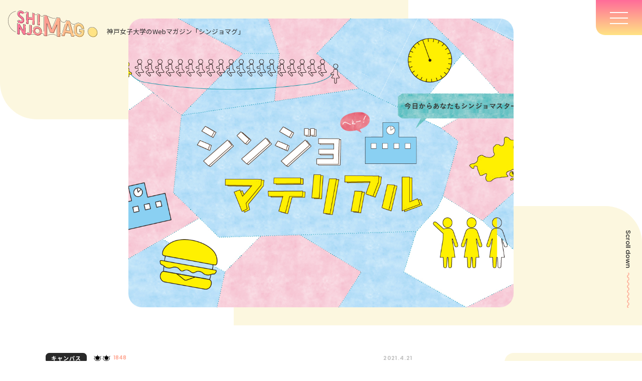

--- FILE ---
content_type: text/html; charset=UTF-8
request_url: https://nyushi.kobe-wu.ac.jp/mag/feature/article-1457/
body_size: 9983
content:
<!DOCTYPE html>
<html lang="ja">
<head>
  <!-- Google Tag Manager -->
<script>(function(w,d,s,l,i){w[l]=w[l]||[];w[l].push({'gtm.start':
new Date().getTime(),event:'gtm.js'});var f=d.getElementsByTagName(s)[0],
j=d.createElement(s),dl=l!='dataLayer'?'&l='+l:'';j.async=true;j.src=
'https://www.googletagmanager.com/gtm.js?id='+i+dl;f.parentNode.insertBefore(j,f);
})(window,document,'script','dataLayer','GTM-PJLVCS8');</script>
<!-- End Google Tag Manager -->
<meta charset="UTF-8">
<title>今日からあなたもシンジョマスター！ シンジョマテリアル | SHINJO MAG.｜神戸女子大学</title>

		<!-- All in One SEO 4.6.0 - aioseo.com -->
		<meta name="robots" content="max-image-preview:large" />
		<link rel="canonical" href="https://nyushi.kobe-wu.ac.jp/mag/feature/article-1457/" />
		<meta name="generator" content="All in One SEO (AIOSEO) 4.6.0" />
		<meta property="og:locale" content="ja_JP" />
		<meta property="og:site_name" content="SHINJO MAG.｜神戸女子大学 |" />
		<meta property="og:type" content="article" />
		<meta property="og:title" content="今日からあなたもシンジョマスター！ シンジョマテリアル | SHINJO MAG.｜神戸女子大学" />
		<meta property="og:url" content="https://nyushi.kobe-wu.ac.jp/mag/feature/article-1457/" />
		<meta property="article:published_time" content="2021-04-21T11:00:05+00:00" />
		<meta property="article:modified_time" content="2021-04-21T05:51:32+00:00" />
		<meta name="twitter:card" content="summary_large_image" />
		<meta name="twitter:title" content="今日からあなたもシンジョマスター！ シンジョマテリアル | SHINJO MAG.｜神戸女子大学" />
		<meta name="twitter:image" content="https://nyushi.kobe-wu.ac.jp/mag/files/kouhou23/02.jpg" />
		<script type="application/ld+json" class="aioseo-schema">
			{"@context":"https:\/\/schema.org","@graph":[{"@type":"Article","@id":"https:\/\/nyushi.kobe-wu.ac.jp\/mag\/feature\/article-1457\/#article","name":"\u4eca\u65e5\u304b\u3089\u3042\u306a\u305f\u3082\u30b7\u30f3\u30b8\u30e7\u30de\u30b9\u30bf\u30fc\uff01 \u30b7\u30f3\u30b8\u30e7\u30de\u30c6\u30ea\u30a2\u30eb | SHINJO MAG.\uff5c\u795e\u6238\u5973\u5b50\u5927\u5b66","headline":"\u4eca\u65e5\u304b\u3089\u3042\u306a\u305f\u3082\u30b7\u30f3\u30b8\u30e7\u30de\u30b9\u30bf\u30fc\uff01 \u30b7\u30f3\u30b8\u30e7\u30de\u30c6\u30ea\u30a2\u30eb","author":{"@id":"https:\/\/nyushi.kobe-wu.ac.jp\/mag\/author\/shinjo\/#author"},"publisher":{"@id":"https:\/\/nyushi.kobe-wu.ac.jp\/mag\/#organization"},"image":{"@type":"ImageObject","url":"https:\/\/nyushi.kobe-wu.ac.jp\/mag\/files\/kouhou23\/02.jpg","width":1241,"height":827},"datePublished":"2021-04-21T20:00:05+09:00","dateModified":"2021-04-21T14:51:32+09:00","inLanguage":"ja","mainEntityOfPage":{"@id":"https:\/\/nyushi.kobe-wu.ac.jp\/mag\/feature\/article-1457\/#webpage"},"isPartOf":{"@id":"https:\/\/nyushi.kobe-wu.ac.jp\/mag\/feature\/article-1457\/#webpage"},"articleSection":"\u30ad\u30e3\u30f3\u30d1\u30b9, \u7279\u96c6"},{"@type":"BreadcrumbList","@id":"https:\/\/nyushi.kobe-wu.ac.jp\/mag\/feature\/article-1457\/#breadcrumblist","itemListElement":[{"@type":"ListItem","@id":"https:\/\/nyushi.kobe-wu.ac.jp\/mag\/#listItem","position":1,"name":"\u5bb6","item":"https:\/\/nyushi.kobe-wu.ac.jp\/mag\/","nextItem":"https:\/\/nyushi.kobe-wu.ac.jp\/mag\/category\/feature\/#listItem"},{"@type":"ListItem","@id":"https:\/\/nyushi.kobe-wu.ac.jp\/mag\/category\/feature\/#listItem","position":2,"name":"\u7279\u96c6","previousItem":"https:\/\/nyushi.kobe-wu.ac.jp\/mag\/#listItem"}]},{"@type":"Organization","@id":"https:\/\/nyushi.kobe-wu.ac.jp\/mag\/#organization","name":"SHINJO MAG.\uff5cSmile Navi\u3010\u795e\u6238\u5973\u5b50\u5927\u5b66\uff0f\u795e\u6238\u5973\u5b50\u77ed\u671f\u5927\u5b66 \u53d7\u9a13\u751f\u5fdc\u63f4\u30b5\u30a4\u30c8\u3011","url":"https:\/\/nyushi.kobe-wu.ac.jp\/mag\/"},{"@type":"Person","@id":"https:\/\/nyushi.kobe-wu.ac.jp\/mag\/author\/shinjo\/#author","url":"https:\/\/nyushi.kobe-wu.ac.jp\/mag\/author\/shinjo\/","name":"shinjo","image":{"@type":"ImageObject","@id":"https:\/\/nyushi.kobe-wu.ac.jp\/mag\/feature\/article-1457\/#authorImage","url":"https:\/\/secure.gravatar.com\/avatar\/cb3045d1eb66dda5eae9ae2f96edeee9?s=96&d=mm&r=g","width":96,"height":96,"caption":"shinjo"}},{"@type":"WebPage","@id":"https:\/\/nyushi.kobe-wu.ac.jp\/mag\/feature\/article-1457\/#webpage","url":"https:\/\/nyushi.kobe-wu.ac.jp\/mag\/feature\/article-1457\/","name":"\u4eca\u65e5\u304b\u3089\u3042\u306a\u305f\u3082\u30b7\u30f3\u30b8\u30e7\u30de\u30b9\u30bf\u30fc\uff01 \u30b7\u30f3\u30b8\u30e7\u30de\u30c6\u30ea\u30a2\u30eb | SHINJO MAG.\uff5c\u795e\u6238\u5973\u5b50\u5927\u5b66","inLanguage":"ja","isPartOf":{"@id":"https:\/\/nyushi.kobe-wu.ac.jp\/mag\/#website"},"breadcrumb":{"@id":"https:\/\/nyushi.kobe-wu.ac.jp\/mag\/feature\/article-1457\/#breadcrumblist"},"image":{"@type":"ImageObject","url":"https:\/\/nyushi.kobe-wu.ac.jp\/mag\/files\/kouhou23\/02.jpg","@id":"https:\/\/nyushi.kobe-wu.ac.jp\/mag\/feature\/article-1457\/#mainImage","width":1241,"height":827},"primaryImageOfPage":{"@id":"https:\/\/nyushi.kobe-wu.ac.jp\/mag\/feature\/article-1457\/#mainImage"},"datePublished":"2021-04-21T20:00:05+09:00","dateModified":"2021-04-21T14:51:32+09:00"},{"@type":"WebSite","@id":"https:\/\/nyushi.kobe-wu.ac.jp\/mag\/#website","url":"https:\/\/nyushi.kobe-wu.ac.jp\/mag\/","name":"SHINJO MAG.\uff5c\u795e\u6238\u5973\u5b50\u5927\u5b66\u30fb\u795e\u6238\u5973\u5b50\u77ed\u671f\u5927\u5b66","inLanguage":"ja","publisher":{"@id":"https:\/\/nyushi.kobe-wu.ac.jp\/mag\/#organization"}}]}
		</script>
		<!-- All in One SEO -->

		<!-- This site uses the Google Analytics by MonsterInsights plugin v9.11.1 - Using Analytics tracking - https://www.monsterinsights.com/ -->
		<!-- Note: MonsterInsights is not currently configured on this site. The site owner needs to authenticate with Google Analytics in the MonsterInsights settings panel. -->
					<!-- No tracking code set -->
				<!-- / Google Analytics by MonsterInsights -->
		<link rel='stylesheet' id='wp-block-library-css'  href='https://nyushi.kobe-wu.ac.jp/mag/wp-mag/wp-includes/css/dist/block-library/style.min.css?ver=6.0.11' type='text/css' media='all' />
<!-- Markup (JSON-LD) structured in schema.org ver.4.8.1 START -->
<script type="application/ld+json">
{
    "@context": "https://schema.org",
    "@type": "BreadcrumbList",
    "itemListElement": [
        {
            "@type": "ListItem",
            "position": 1,
            "item": {
                "@id": "https://nyushi.kobe-wu.ac.jp/mag",
                "name": "シンジョマグ"
            }
        },
        {
            "@type": "ListItem",
            "position": 2,
            "item": {
                "@id": "https://nyushi.kobe-wu.ac.jp/mag/category/campus/",
                "name": "キャンパス"
            }
        }
    ]
}
</script>
<script type="application/ld+json">
{
    "@context": "https://schema.org",
    "@type": "Article",
    "mainEntityOfPage": {
        "@type": "WebPage",
        "@id": "https://nyushi.kobe-wu.ac.jp/mag/feature/article-1457/"
    },
    "headline": "今日からあなたもシンジョマスター！ シンジョマテリアル",
    "datePublished": "2021-04-21T20:00:05+0900",
    "dateModified": "2021-04-21T14:51:32+0900",
    "author": {
        "@type": "Person",
        "name": "shinjo"
    },
    "description": "シンジョのプロフィールを紹介するよ！数字にまつわる「へー！」な豆知識と一緒に楽しんでご覧くださいね。今日からあなたもシンジョマスターだ！神戸市の面積とシンジョの面積を比較してみた。シンジョの面積は157,913.96㎡！",
    "image": {
        "@type": "ImageObject",
        "url": "https://nyushi.kobe-wu.ac.jp/mag/files/kouhou23/02.jpg",
        "width": 1241,
        "height": 827
    },
    "publisher": {
        "@type": "Organization",
        "name": "神戸女子大学・神戸女子短期大学"
    }
}
</script>
<!-- Markup (JSON-LD) structured in schema.org END -->
<meta name="description" content="シンジョのプロフィールを紹介するよ！数字にまつわる「へー！」な豆知識と一緒に楽しんでご覧くださいね。今日からあなたもシンジョマスターだ！ 神戸市の面積とシンジョの面積を比較してみた。シンジョの面積は1" />
<meta name="viewport" content="width=device-width,initial-scale=1,minimum-scale=1,shrink-to-fit=no,viewport-fit=cover">
<meta name="format-detection" content="telephone=no,address=no,email=no">
<meta property="og:type" content="article" />
<meta property="og:site_name" content="SHINJO MAG.｜神戸女子大学" />
<meta property="og:title" content="今日からあなたもシンジョマスター！ シンジョマテリアル｜SHINJO MAG.｜神戸女子大学" />
<meta property="og:description" content="シンジョのプロフィールを紹介するよ！数字にまつわる「へー！」な豆知識と一緒に楽しんでご覧くださいね。今日からあなたもシンジョマスターだ！ 神戸市の面積とシンジョの面積を比較してみた。シンジョの面積は1" />
<meta property="og:url" content="https://nyushi.kobe-wu.ac.jp/mag/feature/article-1457/" />
<meta property="og:image" content="https://nyushi.kobe-wu.ac.jp/mag/files/kouhou23/02-1000x666.jpg" />
<meta property="og:locale" content="ja_JP" />
<meta name="twitter:card" content="summary_large_image" />
<meta name="twitter:url" content="https://nyushi.kobe-wu.ac.jp/mag/feature/article-1457/" />
<meta name="twitter:title" content="今日からあなたもシンジョマスター！ シンジョマテリアル｜SHINJO MAG.｜神戸女子大学" />
<meta name="twitter:description" content="シンジョのプロフィールを紹介するよ！数字にまつわる「へー！」な豆知識と一緒に楽しんでご覧くださいね。今日からあなたもシンジョマスターだ！ 神戸市の面積とシンジョの面積を比較してみた。シンジョの面積は1" />
<meta name="twitter:image:src" content="https://nyushi.kobe-wu.ac.jp/mag/files/kouhou23/02-1000x666.jpg" />
<link rel="preconnect" href="https://fonts.googleapis.com">
<link rel="preconnect" href="https://fonts.gstatic.com" crossorigin>
<link href="https://fonts.googleapis.com/css2?family=Noto+Sans+JP:wght@400;500;700;900&family=Poppins:wght@400;500;600;700&display=swap" rel="stylesheet">
<link rel="shortcut icon" type="image/x-icon" href="/mag/favicon.ico">
<link rel="stylesheet" href="/mag/assets/css/app.css">
</head>

<body class="page-detail">
  <!-- Google Tag Manager (noscript) -->
<noscript><iframe src="https://www.googletagmanager.com/ns.html?id=GTM-PJLVCS8"
height="0" width="0" style="display:none;visibility:hidden"></iframe></noscript>
<!-- End Google Tag Manager (noscript) -->
<header class="header">
    <div class="header-inner">
        <h1 class="header-logo"><a href="/mag/"><img src="/mag/assets/images/common/header-logo.svg" alt="SHINJO MAG"></a></h1>
        <p class="header-txt">神戸女子大学のWebマガジン<span class="u-pc">「シンジョマグ」</span></p>
    </div>
</header>

<a href="javascript:void(0);" class="hamburger">
    <span class="hamburger-line hamburger-line-1"></span>
    <span class="hamburger-line hamburger-line-2"></span>
    <span class="hamburger-line hamburger-line-3"></span>
</a>
  
    
    <div class="l-content">
      <section class="mv">
        <div class="mv-inner">
          <p class="mv-pic"><img src="https://nyushi.kobe-wu.ac.jp/mag/files/kouhou23/02.jpg" alt="今日からあなたもシンジョマスター！ シンジョマテリアル"></p>
        </div>
        <a href="javascript:void(0);" class="cp-scroll"><span>Scroll down</span>
          <p class="cp-scroll-wave"></p>
        </a>
      </section>

      <div class="l-detail">
        <div class="l-article">
          <section class="article">
            <div class="cp-item-info">
              <p class="cp-item-cate"><span>キャンパス</span></p>
              <p class="cp-item-view">1848</p>
              <p class="cp-item-date">2021.4.21</p>
            </div>
            <h1 class="title">今日からあなたもシンジョマスター！ シンジョマテリアル</h1>
            
<h5>シンジョのプロフィールを紹介するよ！<br>数字にまつわる「へー！」な豆知識と一緒に楽しんでご覧くださいね。<br>今日からあなたもシンジョマスターだ！</h5>



<figure class="wp-block-image"><img src="https://nyushi.kobe-wu.ac.jp/mag/files/kouhou23/繧ｷ繝ｳ繧ｸ繝ｧ繝槭ユ繝ｪ繧｢繝ｫ縲逕ｻ蜒十img001.jpg" alt="" class="wp-image-1451"/></figure>



<p>神戸市の面積とシンジョの面積を比較してみた。<br>シンジョの面積は157,913.96㎡！神戸市の約3527分の1の大きさにあたります。</p>



<figure class="wp-block-image"><img src="https://nyushi.kobe-wu.ac.jp/mag/files/kouhou23/繧ｷ繝ｳ繧ｸ繝ｧ繝槭ユ繝ｪ繧｢繝ｫ縲逕ｻ蜒十img002.jpg" alt="" class="wp-image-1453"/></figure>



<p>瀬戸内海に浮かぶ家島諸島の中にある家島本島の人口と、シンジョの全校人数はほぼ同じ！</p>



<figure class="wp-block-image"><img src="https://nyushi.kobe-wu.ac.jp/mag/files/kouhou23/繧ｷ繝ｳ繧ｸ繝ｧ繝槭ユ繝ｪ繧｢繝ｫ縲逕ｻ蜒十img003.jpg" alt="" class="wp-image-1452"/></figure>



<p>シンジョに通う約2.5人に1人が兵庫県外の出身者。<br>神戸のほかの女子大に比べて県外出身者が多いため、いろいろな地域の友だちができます。</p>



<figure class="wp-block-image"><img src="https://nyushi.kobe-wu.ac.jp/mag/files/kouhou23/繧ｷ繝ｳ繧ｸ繝ｧ繝槭ユ繝ｪ繧｢繝ｫ縲逕ｻ蜒十img004.jpg" alt="" class="wp-image-1444"/></figure>



<p>マクドナルドのビッグマックは、日本では390円。海外ではいくら？シンジョの留学先の物価を調査してみました。<br>9カ国14校と提携しているから、留学しやすい！</p>



<p>その他にオンラインを活用した留学も実施しているよ♪</p>



<figure class="wp-block-image"><img src="https://nyushi.kobe-wu.ac.jp/mag/files/kouhou23/繧ｷ繝ｳ繧ｸ繝ｧ繝槭ユ繝ｪ繧｢繝ｫ縲逕ｻ蜒十img005.jpg" alt="" class="wp-image-1449"/></figure>



<p>シンジョで学べる6言語（英語、中国語、韓国語・朝鮮語、フランス語、イタリア語、ドイツ語）を習得すれば、<br>世界人口の約53%（約41億人）と話せるようになります。</p>



<figure class="wp-block-image"><img src="https://nyushi.kobe-wu.ac.jp/mag/files/kouhou26/繧ｷ繝ｳ繧ｸ繝ｧ繝槭ユ繝ｪ繧｢繝ｫ縲逕ｻ蜒十img006-1-1000x620.jpg" alt="" class="wp-image-1516"/></figure>



<p> シンジョで学ぶことができる学問は人文科学系、教育学系、保健衛生学系、国際関係学系、生活科学系、社会学系の6分野（領域）13学科！総合大学シンジョは幅広い領域を学べます。 さらに2022年4月に心理学部が誕生予定なので、14学科となります。※2021年4月現在（設置構想中）</p>



<figure class="wp-block-image"><img src="https://nyushi.kobe-wu.ac.jp/mag/files/kouhou23/繧ｷ繝ｳ繧ｸ繝ｧ繝槭ユ繝ｪ繧｢繝ｫ縲逕ｻ蜒十img007.jpg" alt="" class="wp-image-1445"/></figure>



<p>図書館には41万冊もの本が！シンジョを卒業するまでに1日281冊読めば、4年間で読み切れる。</p>



<figure class="wp-block-image"><img src="https://nyushi.kobe-wu.ac.jp/mag/files/kouhou23/繧ｷ繝ｳ繧ｸ繝ｧ繝槭ユ繝ｪ繧｢繝ｫ縲逕ｻ蜒十img008.jpg" alt="" class="wp-image-1446"/></figure>



<p>大学の「担任制度」は、珍しいらしい。クラス全員で大縄跳びをした場合、縄の長さの目安は22m。</p>



<figure class="wp-block-image"><img src="https://nyushi.kobe-wu.ac.jp/mag/files/kouhou23/繧ｷ繝ｳ繧ｸ繝ｧ繝槭ユ繝ｪ繧｢繝ｫ縲逕ｻ蜒十img009.jpg" alt="" class="wp-image-1447"/></figure>



<p>オリンピックは全33競技。シンジョのクラブ&amp;サークルの数は53種類！<br>オリンピック競技の約1.6倍である。</p>



<figure class="wp-block-image"><img src="https://nyushi.kobe-wu.ac.jp/mag/files/kouhou26/繧ｷ繝ｳ繧ｸ繝ｧ繝槭ユ繝ｪ繧｢繝ｫ縲逕ｻ蜒十img010-1000x603.jpg" alt="" class="wp-image-1517"/></figure>



<p>シンジョでは国家資格を含む、いろいろな資格や免許が取得できるから、夢に近づきやすい！</p>



<p>※記載している情報は、2020年時点のものです。</p>
          </section>

          <a class="document" href="https://form.e-v-o.jp/media/kobe_wu/standard/step1" target="_blank">
            <div class="document-pic">
              <picture>
                <source srcset="/mag/assets/images/detail/document-pc.png" media="(min-width: 780px)"/>
                <img src="/mag/assets/images/detail/document-sp.png" alt="">
              </picture>
            </div>
            <div class="document-inner">
              <p class="document-txt">学校のこと、学び、先輩、就職。<br class="u-sp">シンジョの<br class="u-pc">リアルと魅力が詰まった冊子や入試ガイド</p>
              <h4 class="document-ttl"><span>無料でお届け!</span></h4>
              <ul class="document-list">
                <li>入試試験問題集</li>
                <li>大学/短期大学案内</li>
                <li>大学/短期大学入試ガイド</li>
              </ul>
              <picture class="document-request">
                <source srcset="/mag/assets/images/detail/request-pc.png" media="(max-width: 780px)"/>
                <img src="/mag/assets/images/detail/request-sp.png" alt="">
              </picture>
            </div>
          </a>

                    <div class="sns-list">
            <a class="sns-item sns-item-tw" href="javascript:window.open('http://twitter.com/share?text='+encodeURIComponent(document.title)+'&url='+encodeURIComponent(location.href),'sharewindow','width=550, height=450, personalbar=0, toolbar=0, scrollbars=1, resizable=1');"><img src="/mag/assets/images/common/icon-tw.svg" alt="twitter"></a>
            <a class="sns-item sns-item-line" href="javascript:window.open('http://line.me/R/msg/text/?'+encodeURIComponent(document.title)+'%20'+encodeURIComponent(location.href),'sharewindow','width=550, height=550, personalbar=0, toolbar=0, scrollbars=1, resizable=1');"><img src="/mag/assets/images/common/icon-line.svg" alt="line"></a>
          </div>
          <a href="https://nyushi.kobe-wu.ac.jp/mag/category/campus/" class="backto-list">キャンパスの記事一覧へ</a>
        </div>

        <!-- popular -->
        <div class="l-side">
          <div class="popular">
            <h3 class="popular-ttl">Popular articles<span>よく見られている記事</span></h3>
            <ul class="popular-list">
                                                  <li>
                    <a href="https://nyushi.kobe-wu.ac.jp/mag/parents/article-4469/" class="cp-item">
                      <p class="cp-item-pic"><img src="https://nyushi.kobe-wu.ac.jp/mag/files/test_shiraishi/main_sakamotosensei-600x399.jpg" alt="【先生、教えてください！】勉強も仕事も、まずは朝食から。身体と脳のコンディションを整えるために大切なこと。"></p>
                      <div class="cp-item-u">
                        <div class="cp-item-info">
                          <p class="cp-item-cate"><span>保護者の方にもおすすめ</span></p>
                          <p class="cp-item-view">7406</p>
                          <p class="cp-item-date">2023.5.10</p>
                        </div>
                        <h3 class="cp-item-ttl" data-truncation="3">【先生、教えてください！】勉強も仕事も、まずは朝食から。身体と脳のコンディションを整えるために大切なこと。</h3>
                      </div>
                    </a>
                  </li>
                                                    <li>
                    <a href="https://nyushi.kobe-wu.ac.jp/mag/parents/article-4900/" class="cp-item">
                      <p class="cp-item-pic"><img src="https://nyushi.kobe-wu.ac.jp/mag/files/interview_13/gakucho_main-600x399.jpg" alt="答えのないものに問いを立て、考える。予測困難な現代に求められる力を育む、シンジョの取り組み"></p>
                      <div class="cp-item-u">
                        <div class="cp-item-info">
                          <p class="cp-item-cate"><span>保護者の方にもおすすめ</span></p>
                          <p class="cp-item-view">3855</p>
                          <p class="cp-item-date">2023.4.24</p>
                        </div>
                        <h3 class="cp-item-ttl" data-truncation="3">答えのないものに問いを立て、考える。予測困難な現代に求められる力を育む、シンジョの取り組み</h3>
                      </div>
                    </a>
                  </li>
                                                    <li>
                    <a href="https://nyushi.kobe-wu.ac.jp/mag/feature/article-3364/" class="cp-item">
                      <p class="cp-item-pic"><img src="https://nyushi.kobe-wu.ac.jp/mag/files/web_tenkaiyou2/DSC7582-600x400.jpg" alt="管理栄養士と栄養教諭、2つの資格取得を目指す学生にインタビュー！"></p>
                      <div class="cp-item-u">
                        <div class="cp-item-info">
                          <p class="cp-item-cate"><span>特集</span></p>
                          <p class="cp-item-view">5927</p>
                          <p class="cp-item-date">2023.1.6</p>
                        </div>
                        <h3 class="cp-item-ttl" data-truncation="3">管理栄養士と栄養教諭、2つの資格取得を目指す学生にインタビュー！</h3>
                      </div>
                    </a>
                  </li>
                                                    <li>
                    <a href="https://nyushi.kobe-wu.ac.jp/mag/campus/article-6774/" class="cp-item">
                      <p class="cp-item-pic"><img src="https://nyushi.kobe-wu.ac.jp/mag/files/test_shiraishi/IMG_5944-600x400.jpg" alt="「ノートテイカー」として活動する学生を取材してみた。"></p>
                      <div class="cp-item-u">
                        <div class="cp-item-info">
                          <p class="cp-item-cate"><span>キャンパス</span></p>
                          <p class="cp-item-view">2492</p>
                          <p class="cp-item-date">2024.2.22</p>
                        </div>
                        <h3 class="cp-item-ttl" data-truncation="3">「ノートテイカー」として活動する学生を取材してみた。</h3>
                      </div>
                    </a>
                  </li>
                                                    <li>
                    <a href="https://nyushi.kobe-wu.ac.jp/mag/feature/article-3362/" class="cp-item">
                      <p class="cp-item-pic"><img src="https://nyushi.kobe-wu.ac.jp/mag/files/web_tenkaiyou2/S__14581767-600x400.jpg" alt="生徒の悩みに寄り添い、元気を与えられる家庭科の先生になりたい！"></p>
                      <div class="cp-item-u">
                        <div class="cp-item-info">
                          <p class="cp-item-cate"><span>特集</span></p>
                          <p class="cp-item-view">7211</p>
                          <p class="cp-item-date">2023.1.6</p>
                        </div>
                        <h3 class="cp-item-ttl" data-truncation="3">生徒の悩みに寄り添い、元気を与えられる家庭科の先生になりたい！</h3>
                      </div>
                    </a>
                  </li>
                                                    <li>
                    <a href="https://nyushi.kobe-wu.ac.jp/mag/feature/article-3370/" class="cp-item">
                      <p class="cp-item-pic"><img src="https://nyushi.kobe-wu.ac.jp/mag/files/MG_4286-600x400.jpg" alt="女性としてキャリアの可能性を広げたい！看護師・保健師・養護教諭の３つの資格取得を目指した４年間"></p>
                      <div class="cp-item-u">
                        <div class="cp-item-info">
                          <p class="cp-item-cate"><span>特集</span></p>
                          <p class="cp-item-view">3321</p>
                          <p class="cp-item-date">2023.1.6</p>
                        </div>
                        <h3 class="cp-item-ttl" data-truncation="3">女性としてキャリアの可能性を広げたい！看護師・保健師・養護教諭の３つの資格取得を目指した４年間</h3>
                      </div>
                    </a>
                  </li>
                                                          </ul>
            <!-- Keyword -->
            <div class="cp-keyword">
  <h4 class="cp-keyword-ttl">Keywords</h4>
  <div class="cp-keyword-list">
          <a href="https://nyushi.kobe-wu.ac.jp/mag/tag/jibuniro/" class="cp-keyword-item">自分色パレット</a>
          <a href="https://nyushi.kobe-wu.ac.jp/mag/tag/guidebook/" class="cp-keyword-item">大学案内2024</a>
          <a href="https://nyushi.kobe-wu.ac.jp/mag/tag/student/" class="cp-keyword-item">シンジョな人</a>
          <a href="https://nyushi.kobe-wu.ac.jp/mag/tag/japanese/" class="cp-keyword-item">日本語日本文学科</a>
          <a href="https://nyushi.kobe-wu.ac.jp/mag/tag/literature/" class="cp-keyword-item">文学部特別企画ー神女の文学部ってどんなとこ？ー</a>
          <a href="https://nyushi.kobe-wu.ac.jp/mag/tag/oc/" class="cp-keyword-item">オープンキャンパス特別企画</a>
          <a href="https://nyushi.kobe-wu.ac.jp/mag/tag/opencampus-report/" class="cp-keyword-item">Open Campus Report</a>
          <a href="https://nyushi.kobe-wu.ac.jp/mag/tag/sousei/" class="cp-keyword-item">総合生活学科</a>
          <a href="https://nyushi.kobe-wu.ac.jp/mag/tag/history/" class="cp-keyword-item">史学科</a>
          <a href="https://nyushi.kobe-wu.ac.jp/mag/tag/childhood-education/" class="cp-keyword-item">幼児教育学科</a>
          <a href="https://nyushi.kobe-wu.ac.jp/mag/tag/shinri/" class="cp-keyword-item">心理学科</a>
          <a href="https://nyushi.kobe-wu.ac.jp/mag/tag/shinjosupport/" class="cp-keyword-item">神女サポート</a>
          <a href="https://nyushi.kobe-wu.ac.jp/mag/tag/chiikikasseika/" class="cp-keyword-item">地域活性化</a>
          <a href="https://nyushi.kobe-wu.ac.jp/mag/tag/campuslife/" class="cp-keyword-item">キャンパスライフ</a>
          <a href="https://nyushi.kobe-wu.ac.jp/mag/tag/club/" class="cp-keyword-item">クラブ活動</a>
          <a href="https://nyushi.kobe-wu.ac.jp/mag/tag/graduate/" class="cp-keyword-item">卒業生</a>
          <a href="https://nyushi.kobe-wu.ac.jp/mag/tag/nyushi/" class="cp-keyword-item">入試</a>
          <a href="https://nyushi.kobe-wu.ac.jp/mag/tag/opencampus/" class="cp-keyword-item">オープンキャンパス</a>
          <a href="https://nyushi.kobe-wu.ac.jp/mag/tag/recipe/" class="cp-keyword-item">レシピ</a>
          <a href="https://nyushi.kobe-wu.ac.jp/mag/tag/dietician/" class="cp-keyword-item">管理栄養士養成課程</a>
          <a href="https://nyushi.kobe-wu.ac.jp/mag/tag/english/" class="cp-keyword-item">英語英米文学科</a>
          <a href="https://nyushi.kobe-wu.ac.jp/mag/tag/sports/" class="cp-keyword-item">健康スポーツ栄養学科</a>
          <a href="https://nyushi.kobe-wu.ac.jp/mag/tag/home-e/" class="cp-keyword-item">家政学科</a>
          <a href="https://nyushi.kobe-wu.ac.jp/mag/tag/f-nursing/" class="cp-keyword-item">看護学科</a>
          <a href="https://nyushi.kobe-wu.ac.jp/mag/tag/f-iterature/" class="cp-keyword-item">文学部</a>
          <a href="https://nyushi.kobe-wu.ac.jp/mag/tag/global/" class="cp-keyword-item">国際教養学科</a>
          <a href="https://nyushi.kobe-wu.ac.jp/mag/tag/education/" class="cp-keyword-item">教育学科</a>
          <a href="https://nyushi.kobe-wu.ac.jp/mag/tag/social-welfare/" class="cp-keyword-item">社会福祉学科</a>
          <a href="https://nyushi.kobe-wu.ac.jp/mag/tag/food/" class="cp-keyword-item">食物栄養学科</a>
          <a href="https://nyushi.kobe-wu.ac.jp/mag/tag/event/" class="cp-keyword-item">イベント</a>
          <a href="https://nyushi.kobe-wu.ac.jp/mag/tag/fashion/" class="cp-keyword-item">ファッション</a>
          <a href="https://nyushi.kobe-wu.ac.jp/mag/tag/international/" class="cp-keyword-item">国際交流</a>
          <a href="https://nyushi.kobe-wu.ac.jp/mag/tag/schoollife/" class="cp-keyword-item">学生生活</a>
      </div>
</div>          </div>
        </div>
      </div>
      <!-- 関連記事 -->
      <div class='yarpp yarpp-related yarpp-related-website yarpp-template-yarpp-template-related'>
<section class="related">
  <div class="related-inner">
    <h3 class="related-ttl">Related articles<span>関連記事</span></h3>
  </div>
  <div class="swiper related-swiper slider">
    <div class="slider-list swiper-wrapper">
                        <div class="slider-item swiper-slide">
            <a href="https://nyushi.kobe-wu.ac.jp/mag/feature/article-1618/" class="cp-item">
              <p class="cp-item-pic"><img src="https://nyushi.kobe-wu.ac.jp/mag/files/kouhou31/02.jpg" alt="新しくて古い街・神戸の新＆旧な魅力を大調査！ 〜“旧”神戸 編〜"></p>
              <div class="cp-item-u">
                <div class="cp-item-info">
                  <p class="cp-item-view">2033</p>
                  <p class="cp-item-date">2021.6.13</p>
                </div>
                <h3 class="cp-item-ttl" data-truncation="3">新しくて古い街・神戸の新＆旧な魅力を大調査！ 〜“旧”神戸 編〜</h3>
              </div>
            </a>
          </div>
                  <div class="slider-item swiper-slide">
            <a href="https://nyushi.kobe-wu.ac.jp/mag/campus/article-2415/" class="cp-item">
              <p class="cp-item-pic"><img src="https://nyushi.kobe-wu.ac.jp/mag/files/test_shiraishi/4O2A8899-600x400.jpg" alt="私たちが先生になりたい理由～前編～　Ｉさん（初等教育コース）の場合"></p>
              <div class="cp-item-u">
                <div class="cp-item-info">
                  <p class="cp-item-view">1870</p>
                  <p class="cp-item-date">2022.12.5</p>
                </div>
                <h3 class="cp-item-ttl" data-truncation="3">私たちが先生になりたい理由～前編～　Ｉさん（初等教育コース）の場合</h3>
              </div>
            </a>
          </div>
                  <div class="slider-item swiper-slide">
            <a href="https://nyushi.kobe-wu.ac.jp/mag/feature/article-3343/" class="cp-item">
              <p class="cp-item-pic"><img src="https://nyushi.kobe-wu.ac.jp/mag/files/WEB_tenkaiyou/DSC0627-600x400.jpg" alt="学生の「強み」を引き出し全力サポート！キャリアサポートセンターが心の支えに"></p>
              <div class="cp-item-u">
                <div class="cp-item-info">
                  <p class="cp-item-view">883</p>
                  <p class="cp-item-date">2023.1.6</p>
                </div>
                <h3 class="cp-item-ttl" data-truncation="3">学生の「強み」を引き出し全力サポート！キャリアサポートセンターが心の支えに</h3>
              </div>
            </a>
          </div>
                  <div class="slider-item swiper-slide">
            <a href="https://nyushi.kobe-wu.ac.jp/mag/feature/article-3362/" class="cp-item">
              <p class="cp-item-pic"><img src="https://nyushi.kobe-wu.ac.jp/mag/files/web_tenkaiyou2/S__14581767-600x400.jpg" alt="生徒の悩みに寄り添い、元気を与えられる家庭科の先生になりたい！"></p>
              <div class="cp-item-u">
                <div class="cp-item-info">
                  <p class="cp-item-view">7211</p>
                  <p class="cp-item-date">2023.1.6</p>
                </div>
                <h3 class="cp-item-ttl" data-truncation="3">生徒の悩みに寄り添い、元気を与えられる家庭科の先生になりたい！</h3>
              </div>
            </a>
          </div>
                  <div class="slider-item swiper-slide">
            <a href="https://nyushi.kobe-wu.ac.jp/mag/campus/article-3456/" class="cp-item">
              <p class="cp-item-pic"><img src="https://nyushi.kobe-wu.ac.jp/mag/files/test_shiraishi/段落テキスト-600x450.jpg" alt="語学力上達をお約束⁉注目のEnglish Circleを紹介！"></p>
              <div class="cp-item-u">
                <div class="cp-item-info">
                  <p class="cp-item-view">1228</p>
                  <p class="cp-item-date">2023.4.13</p>
                </div>
                <h3 class="cp-item-ttl" data-truncation="3">語学力上達をお約束⁉注目のEnglish Circleを紹介！</h3>
              </div>
            </a>
          </div>
                  </div>
  </div>
  <section class="sp-popular"></section>
</section>
</div>
        
<section class="cp-special">
    <h3 class="cp-special-ttl"><span>学科特設サイト</span></h3>
    <div class="cp-special-arrow">
        <a href="javascript:void(0);" class="cp-special-prev"><img src="/mag/assets/images/common/special-prev.svg" alt="PREV"></a>
        <a href="javascript:void(0);" class="cp-special-next"><img src="/mag/assets/images/common/special-next.svg" alt="NEXT"></a>
    </div>
    <div class="swiper cp-special-swiper">
        <div class="cp-special-list swiper-wrapper">
            <a href="https://www.yg.kobe-wu.ac.jp/wu/course/f-literature/japanese.html" target="_blank" class="cp-special-item swiper-slide"><img src="/mag/assets/images/common/bnr_01.jpg" alt="日本語日本文学科"></a>
            <a href="https://www.yg.kobe-wu.ac.jp/wu/course/f-literature/english.html" target="_blank" class="cp-special-item swiper-slide"><img src="/mag/assets/images/common/bnr_02.jpg" alt="英語英米文学科"></a>
            <a href="https://www.yg.kobe-wu.ac.jp/wu/course/f-literature/global.html" target="_blank" class="cp-special-item swiper-slide"><img src="/mag/assets/images/common/bnr_03.jpg" alt="国際教養学科"></a>
            <a href="https://www.yg.kobe-wu.ac.jp/wu/course/f-literature/history.html" target="_blank" class="cp-special-item swiper-slide"><img src="/mag/assets/images/common/bnr_14.jpg" alt="史学科"></a>
            <a href="https://www.yg.kobe-wu.ac.jp/wu/course/f-literature/education.html" target="_blank" class="cp-special-item swiper-slide"><img src="/mag/assets/images/common/bnr_04.jpg" alt="教育学科"></a>
            <a href="https://www.yg.kobe-wu.ac.jp/wu/course/f-home/home-e.html" target="_blank" class="cp-special-item swiper-slide"><img src="/mag/assets/images/common/bnr_05.jpg" alt="家政学科"></a>
            <a href="https://www.yg.kobe-wu.ac.jp/wu/course/f-home/dietician.html" target="_blank" class="cp-special-item swiper-slide"><img src="/mag/assets/images/common/bnr_06.jpg" alt="管理栄養士養成課程"></a>
            <a href="https://www.yg.kobe-wu.ac.jp/wu/course/f-health/social-welfare.html" target="_blank" class="cp-special-item swiper-slide"><img src="/mag/assets/images/common/bnr_07.jpg" alt="社会福祉学科"></a>
            <a href="https://www.yg.kobe-wu.ac.jp/wu/course/f-health/sports.html" target="_blank" class="cp-special-item swiper-slide"><img src="/mag/assets/images/common/bnr_08.jpg" alt="健康スポーツ栄養学科"></a>
            <a href="https://www.yg.kobe-wu.ac.jp/wu/course/f-nursing/nursing.html" target="_blank" class="cp-special-item swiper-slide"><img src="/mag/assets/images/common/bnr_09.jpg" alt="看護学科"></a>
            <a href="https://www.yg.kobe-wu.ac.jp/wu/course/f-psychology/psychology.html" target="_blank" class="cp-special-item swiper-slide"><img src="/mag/assets/images/common/bnr_10.jpg" alt="心理学科"></a>
            <a href="https://www.yg.kobe-wu.ac.jp/wu/course/f-junior/#arts-sciences" target="_blank" class="cp-special-item swiper-slide"><img src="/mag/assets/images/common/bnr_11.jpg" alt="総合生活学科"></a>
            <a href="https://www.yg.kobe-wu.ac.jp/wu/course/f-junior/#food" target="_blank" class="cp-special-item swiper-slide"><img src="/mag/assets/images/common/bnr_12.jpg" alt="食物栄養学科"></a>
            <a href="https://www.yg.kobe-wu.ac.jp/wu/course/f-junior/#child" target="_blank" class="cp-special-item swiper-slide"><img src="/mag/assets/images/common/bnr_13.jpg" alt="幼児教育学科"></a>
        </div>
    </div>
</section>
</div>

<div class="menu">
    <div class="menu-inner">
        <div class="menu-category">
            <h4 class="menu-ttl">Category</h4>
            <ul class="menu-category-navi">
                <li><a href="/mag/">トップページ</a></li>
                <li><a href="/mag/feature/">特集</a></li>
                <li><a href="/mag/culture/">カルチャー</a></li>
                <li><a href="/mag/exam/">入試</a></li>
                <li><a href="/mag/campus/">キャンパス　</a></li>
            </ul>
        </div>

        <div class="menu-special">
            <h4 class="menu-ttl">Special</h4>
            <div class="swiper menu-swiper">
                <div class="menu-list swiper-wrapper">
                    <a href="/mag/category/shohin-kaihatu/" class="menu-item swiper-slide">
                        <div class="menu-pic"><img src="/mag/assets/images/common/menu-bnr-1.jpg" alt="商品開発プロジェクト"></div>
                        <p>商品開発プロジェクト</p>
                    </a>
                    <a href="/mag/category/parents/" class="menu-item swiper-slide">
                        <div class="menu-pic"><img src="/mag/assets/images/common/menu-bnr-2.jpg" alt="保護者の方にもおすすめ"></div>
                        <p>保護者の方にもおすすめ</p>
                    </a>
                </div>
            </div>
        </div>

        <!-- keyword -->
        <div class="menu-keywords">
            <h4 class="menu-ttl">Keywords</h4>
            <div class="cp-keyword-list">
                                        <a href="https://nyushi.kobe-wu.ac.jp/mag/tag/jibuniro/" class="cp-keyword-item">自分色パレット</a>
                                                                       <a href="https://nyushi.kobe-wu.ac.jp/mag/tag/guidebook/" class="cp-keyword-item">大学案内2024</a>
                                                                       <a href="https://nyushi.kobe-wu.ac.jp/mag/tag/student/" class="cp-keyword-item">シンジョな人</a>
                                                                       <a href="https://nyushi.kobe-wu.ac.jp/mag/tag/japanese/" class="cp-keyword-item">日本語日本文学科</a>
                                                                       <a href="https://nyushi.kobe-wu.ac.jp/mag/tag/literature/" class="cp-keyword-item">文学部特別企画ー神女の文学部ってどんなとこ？ー</a>
                                                                       <a href="https://nyushi.kobe-wu.ac.jp/mag/tag/oc/" class="cp-keyword-item">オープンキャンパス特別企画</a>
                                                                       <a href="https://nyushi.kobe-wu.ac.jp/mag/tag/opencampus-report/" class="cp-keyword-item">Open Campus Report</a>
                                                                       <a href="https://nyushi.kobe-wu.ac.jp/mag/tag/sousei/" class="cp-keyword-item">総合生活学科</a>
                                                                       <a href="https://nyushi.kobe-wu.ac.jp/mag/tag/history/" class="cp-keyword-item">史学科</a>
                                                                       <a href="https://nyushi.kobe-wu.ac.jp/mag/tag/childhood-education/" class="cp-keyword-item">幼児教育学科</a>
                                                                       <a href="https://nyushi.kobe-wu.ac.jp/mag/tag/shinri/" class="cp-keyword-item">心理学科</a>
                                                                       <a href="https://nyushi.kobe-wu.ac.jp/mag/tag/shinjosupport/" class="cp-keyword-item">神女サポート</a>
                                                                                   </div>
            <!-- Search -->
            <form method="get" id="searchform" class="search" action="https://nyushi.kobe-wu.ac.jp/mag">
<input type="text" name="s" id="s" size="25"  placeholder="記事を検索" value=""/>
<input type="image" name="submit" class="search_btn" src="/mag/assets/images/common/search-icon.svg" alt="送信">
</form>        </div>

        <ul class="menu-navi">
            <li><a href="https://twitter.com/shinjo_univ/" target="_blank">X</a></li>
            <li><a href="https://www.instagram.com/shinjo_univPR/" target="_blank">Instagram</a></li>
            <li><a href="https://www.youtube.com/channel/UCWAStKPDhYETfwi_PAc9v5Q" target="_blank">YouTube</a></li>
            <li><a href="https://line.me/R/ti/p/%40woc0253x" target="_blank">LINE</a></li>
            <li><a href="https://www.yg.kobe-wu.ac.jp/wu/" target="_blank" class="is-blank is-uni">神戸女子大学</a></li>
            <li><a href="https://www.yg.kobe-wu.ac.jp/jc/" target="_blank" class="is-blank is-uni">神戸女子短期大学</a></li>
        </ul>
    </div>
</div>
<footer class="footer">
    <ul class="footer-sns">
        <li><a href="https://twitter.com/shinjo_univ/" target="_blank">X</a></li>
        <li><a href="https://www.instagram.com/shinjo_univPR/" target="_blank">Instagram</a></li>
        <li><a href="https://www.youtube.com/channel/UCWAStKPDhYETfwi_PAc9v5Q" target="_blank">YouTube</a></li>
        <li><a href="https://line.me/R/ti/p/%40woc0253x" target="_blank">LINE</a></li>
    </ul>
    <div class="footer-navi">
        <a href="https://www.yg.kobe-wu.ac.jp/wu/" target="_blank" class="footer-logo">
            <img src="/mag/assets/images/common/footer-logo.png" class="" alt="神戸女子大学 神戸女子短期大学">
        </a>
        <ul>
            <li><a href="http://www.yg.kobe-wu.ac.jp/wu/" target="_blank">神戸女子大学</a></li>
            <li><a href="http://www.yg.kobe-wu.ac.jp/jc/" target="_blank">神戸女子短期大学</a></li>
        </ul>
    </div>
    <div class="footer-copy">© YUKIYOSHI INSTITUTE.</div>
</footer>
<!-- JavaScript指定 -->
<script src="/mag/assets/common/js/lib/lib.js"></script>
<script src="/mag/assets/common/js/lib/takumi.3.2.js"></script>
<script src="/mag/assets/common/js/common.js"></script>
<script defer src="/mag/assets/js/app.js"></script>
<link rel='stylesheet' id='yarppRelatedCss-css'  href='https://nyushi.kobe-wu.ac.jp/mag/content/plugins/yet-another-related-posts-plugin/style/related.css?ver=5.27.8' type='text/css' media='all' />
</body>

</html>

--- FILE ---
content_type: text/css
request_url: https://nyushi.kobe-wu.ac.jp/mag/assets/css/app.css
body_size: 32023
content:
/* --------------------------------------------------------
 Name:      SHINJO MAG - app.css
 Author:    SHINJO MAG
 Info:      SHINJO MAG
----------------------------------------------------------- */
@charset "UTF-8";a,abbr,address,article,aside,audio,blockquote,body,canvas,caption,cite,code,dd,del,details,dfn,div,dl,dt,em,fieldset,figcaption,figure,footer,form,h1,h2,h3,h4,h5,h6,header,hgroup,html,iframe,img,ins,label,legend,li,main,mark,nav,ol,p,pre,q,section,small,span,strike,strong,sub,summary,sup,table,tbody,td,tfoot,th,thead,time,tr,ul,video{border:0;font:inherit;font-size:100%;margin:0;padding:0;vertical-align:baseline}article,aside,details,figcaption,figure,footer,header,hgroup,main,menu,nav,section{display:block}html{-webkit-box-sizing:border-box;-moz-box-sizing:border-box;box-sizing:border-box}*,:after,:before{-webkit-box-sizing:inherit;-moz-box-sizing:inherit;box-sizing:inherit}body{-webkit-tap-highlight-color:rgba(0,0,0,0);line-height:1}a{text-decoration:none}a:hover{text-decoration:underline}h1,h2,h3,h4,h5,h6,p{font-weight:400}img{border-style:none;vertical-align:bottom}img,video{max-width:100%}ol,ul{list-style:none;list-style-type:none}blockquote,q{quotes:none}blockquote:after,blockquote:before,q:after,q:before{content:"";content:none}table{border-collapse:collapse;border-spacing:0}input::-webkit-search-decoration{display:none}input:focus{outline-offset:-2px}select::-ms-expand{display:none}select::-webkit-search-decoration{display:none}select:focus{outline-offset:-2px}button{background-color:transparent}textarea{resize:none}textarea::-webkit-search-decoration{display:none}textarea:focus{outline-offset:-2px}.clearfix{*zoom:1}.clearfix:after,.clearfix:before{content:"";display:table}.clearfix:after{clear:both}@font-face{font-family:swiper-icons;font-style:normal;font-weight:400;src:url("data:application/font-woff;charset=utf-8;base64, [base64]//wADZ2x5ZgAAAywAAADMAAAD2MHtryVoZWFkAAABbAAAADAAAAA2E2+eoWhoZWEAAAGcAAAAHwAAACQC9gDzaG10eAAAAigAAAAZAAAArgJkABFsb2NhAAAC0AAAAFoAAABaFQAUGG1heHAAAAG8AAAAHwAAACAAcABAbmFtZQAAA/gAAAE5AAACXvFdBwlwb3N0AAAFNAAAAGIAAACE5s74hXjaY2BkYGAAYpf5Hu/j+W2+MnAzMYDAzaX6QjD6/4//Bxj5GA8AuRwMYGkAPywL13jaY2BkYGA88P8Agx4j+/8fQDYfA1AEBWgDAIB2BOoAeNpjYGRgYNBh4GdgYgABEMnIABJzYNADCQAACWgAsQB42mNgYfzCOIGBlYGB0YcxjYGBwR1Kf2WQZGhhYGBiYGVmgAFGBiQQkOaawtDAoMBQxXjg/wEGPcYDDA4wNUA2CCgwsAAAO4EL6gAAeNpj2M0gyAACqxgGNWBkZ2D4/wMA+xkDdgAAAHjaY2BgYGaAYBkGRgYQiAHyGMF8FgYHIM3DwMHABGQrMOgyWDLEM1T9/w8UBfEMgLzE////P/5//f/V/xv+r4eaAAeMbAxwIUYmIMHEgKYAYjUcsDAwsLKxc3BycfPw8jEQA/[base64]/uznmfPFBNODM2K7MTQ45YEAZqGP81AmGGcF3iPqOop0r1SPTaTbVkfUe4HXj97wYE+yNwWYxwWu4v1ugWHgo3S1XdZEVqWM7ET0cfnLGxWfkgR42o2PvWrDMBSFj/IHLaF0zKjRgdiVMwScNRAoWUoH78Y2icB/yIY09An6AH2Bdu/UB+yxopYshQiEvnvu0dURgDt8QeC8PDw7Fpji3fEA4z/PEJ6YOB5hKh4dj3EvXhxPqH/SKUY3rJ7srZ4FZnh1PMAtPhwP6fl2PMJMPDgeQ4rY8YT6Gzao0eAEA409DuggmTnFnOcSCiEiLMgxCiTI6Cq5DZUd3Qmp10vO0LaLTd2cjN4fOumlc7lUYbSQcZFkutRG7g6JKZKy0RmdLY680CDnEJ+UMkpFFe1RN7nxdVpXrC4aTtnaurOnYercZg2YVmLN/d/gczfEimrE/fs/bOuq29Zmn8tloORaXgZgGa78yO9/cnXm2BpaGvq25Dv9S4E9+5SIc9PqupJKhYFSSl47+Qcr1mYNAAAAeNptw0cKwkAAAMDZJA8Q7OUJvkLsPfZ6zFVERPy8qHh2YER+3i/BP83vIBLLySsoKimrqKqpa2hp6+jq6RsYGhmbmJqZSy0sraxtbO3sHRydnEMU4uR6yx7JJXveP7WrDycAAAAAAAH//wACeNpjYGRgYOABYhkgZgJCZgZNBkYGLQZtIJsFLMYAAAw3ALgAeNolizEKgDAQBCchRbC2sFER0YD6qVQiBCv/H9ezGI6Z5XBAw8CBK/m5iQQVauVbXLnOrMZv2oLdKFa8Pjuru2hJzGabmOSLzNMzvutpB3N42mNgZGBg4GKQYzBhYMxJLMlj4GBgAYow/P/PAJJhLM6sSoWKfWCAAwDAjgbRAAB42mNgYGBkAIIbCZo5IPrmUn0hGA0AO8EFTQAA")}:root{--swiper-theme-color:#007aff}.swiper{list-style:none;margin-left:auto;margin-right:auto;overflow:hidden;padding:0;position:relative;z-index:1}.swiper-vertical>.swiper-wrapper{-webkit-box-orient:vertical;-webkit-box-direction:normal;-moz-box-orient:vertical;-moz-box-direction:normal;-webkit-flex-direction:column;-ms-flex-direction:column;flex-direction:column}.swiper-wrapper{-webkit-box-sizing:content-box;-moz-box-sizing:content-box;box-sizing:content-box;display:-webkit-box;display:-webkit-flex;display:-moz-box;display:-ms-flexbox;display:flex;height:100%;position:relative;-webkit-transition-property:-webkit-transform;-o-transition-property:-o-transform;-moz-transition-property:transform,-moz-transform;transition-property:-webkit-transform;transition-property:transform;transition-property:transform,-webkit-transform,-moz-transform,-o-transform;width:100%;z-index:1}.swiper-android .swiper-slide,.swiper-wrapper{-webkit-transform:translateZ(0);-moz-transform:translateZ(0);transform:translateZ(0)}.swiper-pointer-events{-ms-touch-action:pan-y;touch-action:pan-y}.swiper-pointer-events.swiper-vertical{-ms-touch-action:pan-x;touch-action:pan-x}.swiper-slide{-ms-flex-negative:0;-webkit-flex-shrink:0;flex-shrink:0;height:100%;position:relative;-webkit-transition-property:-webkit-transform;-o-transition-property:-o-transform;-moz-transition-property:transform,-moz-transform;transition-property:-webkit-transform;transition-property:transform;transition-property:transform,-webkit-transform,-moz-transform,-o-transform;width:100%}.swiper-slide-invisible-blank{visibility:hidden}.swiper-autoheight,.swiper-autoheight .swiper-slide{height:auto}.swiper-autoheight .swiper-wrapper{-webkit-box-align:start;-moz-box-align:start;-ms-flex-align:start;-webkit-align-items:flex-start;align-items:flex-start;-webkit-transition-property:height,-webkit-transform;-o-transition-property:height,-o-transform;-moz-transition-property:transform,height,-moz-transform;transition-property:height,-webkit-transform;transition-property:transform,height;transition-property:transform,height,-webkit-transform,-moz-transform,-o-transform}.swiper-backface-hidden .swiper-slide{-webkit-backface-visibility:hidden;-moz-backface-visibility:hidden;backface-visibility:hidden;-webkit-transform:translateZ(0);-moz-transform:translateZ(0);transform:translateZ(0)}.swiper-3d,.swiper-3d.swiper-css-mode .swiper-wrapper{-webkit-perspective:1200px;-moz-perspective:1200px;perspective:1200px}.swiper-3d .swiper-cube-shadow,.swiper-3d .swiper-slide,.swiper-3d .swiper-slide-shadow,.swiper-3d .swiper-slide-shadow-bottom,.swiper-3d .swiper-slide-shadow-left,.swiper-3d .swiper-slide-shadow-right,.swiper-3d .swiper-slide-shadow-top,.swiper-3d .swiper-wrapper{-webkit-transform-style:preserve-3d;-moz-transform-style:preserve-3d;transform-style:preserve-3d}.swiper-3d .swiper-slide-shadow,.swiper-3d .swiper-slide-shadow-bottom,.swiper-3d .swiper-slide-shadow-left,.swiper-3d .swiper-slide-shadow-right,.swiper-3d .swiper-slide-shadow-top{height:100%;left:0;pointer-events:none;position:absolute;top:0;width:100%;z-index:10}.swiper-3d .swiper-slide-shadow{background:rgba(0,0,0,.15)}.swiper-3d .swiper-slide-shadow-left{background-image:-webkit-gradient(linear,right top,left top,from(rgba(0,0,0,.5)),to(transparent));background-image:-webkit-linear-gradient(right,rgba(0,0,0,.5),transparent);background-image:-moz-linear-gradient(right,rgba(0,0,0,.5),transparent);background-image:-o-linear-gradient(right,rgba(0,0,0,.5),transparent);background-image:linear-gradient(270deg,rgba(0,0,0,.5),transparent)}.swiper-3d .swiper-slide-shadow-right{background-image:-webkit-gradient(linear,left top,right top,from(rgba(0,0,0,.5)),to(transparent));background-image:-webkit-linear-gradient(left,rgba(0,0,0,.5),transparent);background-image:-moz-linear-gradient(left,rgba(0,0,0,.5),transparent);background-image:-o-linear-gradient(left,rgba(0,0,0,.5),transparent);background-image:linear-gradient(90deg,rgba(0,0,0,.5),transparent)}.swiper-3d .swiper-slide-shadow-top{background-image:-webkit-gradient(linear,left bottom,left top,from(rgba(0,0,0,.5)),to(transparent));background-image:-webkit-linear-gradient(bottom,rgba(0,0,0,.5),transparent);background-image:-moz-linear-gradient(bottom,rgba(0,0,0,.5),transparent);background-image:-o-linear-gradient(bottom,rgba(0,0,0,.5),transparent);background-image:linear-gradient(0deg,rgba(0,0,0,.5),transparent)}.swiper-3d .swiper-slide-shadow-bottom{background-image:-webkit-gradient(linear,left top,left bottom,from(rgba(0,0,0,.5)),to(transparent));background-image:-webkit-linear-gradient(top,rgba(0,0,0,.5),transparent);background-image:-moz-linear-gradient(top,rgba(0,0,0,.5),transparent);background-image:-o-linear-gradient(top,rgba(0,0,0,.5),transparent);background-image:linear-gradient(180deg,rgba(0,0,0,.5),transparent)}.swiper-css-mode>.swiper-wrapper{-ms-overflow-style:none;overflow:auto;scrollbar-width:none}.swiper-css-mode>.swiper-wrapper::-webkit-scrollbar{display:none}.swiper-css-mode>.swiper-wrapper>.swiper-slide{scroll-snap-align:start start}.swiper-horizontal.swiper-css-mode>.swiper-wrapper{-webkit-scroll-snap-type:x mandatory;-ms-scroll-snap-type:x mandatory;scroll-snap-type:x mandatory}.swiper-vertical.swiper-css-mode>.swiper-wrapper{-webkit-scroll-snap-type:y mandatory;-ms-scroll-snap-type:y mandatory;scroll-snap-type:y mandatory}.swiper-centered>.swiper-wrapper:before{-ms-flex-negative:0;-webkit-box-ordinal-group:10000;-moz-box-ordinal-group:10000;-ms-flex-order:9999;content:"";-webkit-flex-shrink:0;flex-shrink:0;-webkit-order:9999;order:9999}.swiper-centered.swiper-horizontal>.swiper-wrapper>.swiper-slide:first-child{-webkit-margin-start:var(--swiper-centered-offset-before);-moz-margin-start:var(--swiper-centered-offset-before);margin-inline-start:var(--swiper-centered-offset-before)}.swiper-centered.swiper-horizontal>.swiper-wrapper:before{height:100%;min-height:1px;width:var(--swiper-centered-offset-after)}.swiper-centered.swiper-vertical>.swiper-wrapper>.swiper-slide:first-child{-webkit-margin-before:var(--swiper-centered-offset-before);margin-block-start:var(--swiper-centered-offset-before)}.swiper-centered.swiper-vertical>.swiper-wrapper:before{height:var(--swiper-centered-offset-after);min-width:1px;width:100%}.swiper-centered>.swiper-wrapper>.swiper-slide{scroll-snap-align:center center}.swiper-virtual .swiper-slide{-webkit-backface-visibility:hidden;-webkit-transform:translateZ(0);-moz-transform:translateZ(0);transform:translateZ(0)}.swiper-virtual.swiper-css-mode .swiper-wrapper:after{content:"";left:0;pointer-events:none;position:absolute;top:0}.swiper-virtual.swiper-css-mode.swiper-horizontal .swiper-wrapper:after{height:1px;width:var(--swiper-virtual-size)}.swiper-virtual.swiper-css-mode.swiper-vertical .swiper-wrapper:after{height:var(--swiper-virtual-size);width:1px}:root{--swiper-navigation-size:44px}.swiper-button-next,.swiper-button-prev{-webkit-box-align:center;-moz-box-align:center;-ms-flex-align:center;-webkit-box-pack:center;-moz-box-pack:center;-ms-flex-pack:center;-webkit-align-items:center;align-items:center;color:var(--swiper-navigation-color,var(--swiper-theme-color));cursor:pointer;display:-webkit-box;display:-webkit-flex;display:-moz-box;display:-ms-flexbox;display:flex;height:var(--swiper-navigation-size);-webkit-justify-content:center;justify-content:center;margin-top:calc(0px - var(--swiper-navigation-size)/2);position:absolute;top:50%;width:-webkit-calc(var(--swiper-navigation-size)/44*27);width:-moz-calc(var(--swiper-navigation-size)/44*27);width:calc(var(--swiper-navigation-size)/44*27);z-index:10}.swiper-button-next.swiper-button-disabled,.swiper-button-prev.swiper-button-disabled{cursor:auto;opacity:.35;pointer-events:none}.swiper-button-next:after,.swiper-button-prev:after{font-family:swiper-icons;font-size:var(--swiper-navigation-size);font-variant:normal;letter-spacing:0;line-height:1;text-transform:none!important;text-transform:none}.swiper-button-prev,.swiper-rtl .swiper-button-next{left:10px;right:auto}.swiper-button-prev:after,.swiper-rtl .swiper-button-next:after{content:"prev"}.swiper-button-next,.swiper-rtl .swiper-button-prev{left:auto;right:10px}.swiper-button-next:after,.swiper-rtl .swiper-button-prev:after{content:"next"}.swiper-button-lock{display:none}.swiper-pagination{position:absolute;text-align:center;-webkit-transform:translateZ(0);-moz-transform:translateZ(0);transform:translateZ(0);-webkit-transition:opacity .3s;-o-transition:opacity .3s;-moz-transition:opacity .3s;transition:opacity .3s;z-index:10}.swiper-pagination.swiper-pagination-hidden{opacity:0}.swiper-horizontal>.swiper-pagination-bullets,.swiper-pagination-bullets.swiper-pagination-horizontal,.swiper-pagination-custom,.swiper-pagination-fraction{bottom:10px;left:0;width:100%}.swiper-pagination-bullets-dynamic{font-size:0;overflow:hidden}.swiper-pagination-bullets-dynamic .swiper-pagination-bullet{position:relative;-webkit-transform:scale(.33);-moz-transform:scale(.33);-ms-transform:scale(.33);-o-transform:scale(.33);transform:scale(.33)}.swiper-pagination-bullets-dynamic .swiper-pagination-bullet-active,.swiper-pagination-bullets-dynamic .swiper-pagination-bullet-active-main{-webkit-transform:scale(1);-moz-transform:scale(1);-ms-transform:scale(1);-o-transform:scale(1);transform:scale(1)}.swiper-pagination-bullets-dynamic .swiper-pagination-bullet-active-prev{-webkit-transform:scale(.66);-moz-transform:scale(.66);-ms-transform:scale(.66);-o-transform:scale(.66);transform:scale(.66)}.swiper-pagination-bullets-dynamic .swiper-pagination-bullet-active-prev-prev{-webkit-transform:scale(.33);-moz-transform:scale(.33);-ms-transform:scale(.33);-o-transform:scale(.33);transform:scale(.33)}.swiper-pagination-bullets-dynamic .swiper-pagination-bullet-active-next{-webkit-transform:scale(.66);-moz-transform:scale(.66);-ms-transform:scale(.66);-o-transform:scale(.66);transform:scale(.66)}.swiper-pagination-bullets-dynamic .swiper-pagination-bullet-active-next-next{-webkit-transform:scale(.33);-moz-transform:scale(.33);-ms-transform:scale(.33);-o-transform:scale(.33);transform:scale(.33)}.swiper-pagination-bullet{background:var(--swiper-pagination-bullet-inactive-color,#000);-webkit-border-radius:50%;-moz-border-radius:50%;border-radius:50%;display:inline-block;height:var(--swiper-pagination-bullet-height,var(--swiper-pagination-bullet-size,8px));opacity:var(--swiper-pagination-bullet-inactive-opacity,.2);width:var(--swiper-pagination-bullet-width,var(--swiper-pagination-bullet-size,8px))}button.swiper-pagination-bullet{-webkit-appearance:none;-moz-appearance:none;appearance:none;border:none;-webkit-box-shadow:none;-moz-box-shadow:none;box-shadow:none;margin:0;padding:0}.swiper-pagination-clickable .swiper-pagination-bullet{cursor:pointer}.swiper-pagination-bullet:only-child{display:none!important}.swiper-pagination-bullet-active{background:var(--swiper-pagination-color,var(--swiper-theme-color));opacity:var(--swiper-pagination-bullet-opacity,1)}.swiper-pagination-vertical.swiper-pagination-bullets,.swiper-vertical>.swiper-pagination-bullets{right:10px;top:50%;-webkit-transform:translate3d(0,-50%,0);-moz-transform:translate3d(0,-50%,0);transform:translate3d(0,-50%,0)}.swiper-pagination-vertical.swiper-pagination-bullets .swiper-pagination-bullet,.swiper-vertical>.swiper-pagination-bullets .swiper-pagination-bullet{display:block;margin:var(--swiper-pagination-bullet-vertical-gap,6px) 0}.swiper-pagination-vertical.swiper-pagination-bullets.swiper-pagination-bullets-dynamic,.swiper-vertical>.swiper-pagination-bullets.swiper-pagination-bullets-dynamic{top:50%;-webkit-transform:translateY(-50%);-moz-transform:translateY(-50%);-ms-transform:translateY(-50%);-o-transform:translateY(-50%);transform:translateY(-50%);width:8px}.swiper-pagination-vertical.swiper-pagination-bullets.swiper-pagination-bullets-dynamic .swiper-pagination-bullet,.swiper-vertical>.swiper-pagination-bullets.swiper-pagination-bullets-dynamic .swiper-pagination-bullet{display:inline-block;-webkit-transition:transform .2s,top .2s;-o-transition:transform .2s,top .2s;-moz-transition:transform .2s,top .2s;transition:transform .2s,top .2s}.swiper-horizontal>.swiper-pagination-bullets .swiper-pagination-bullet,.swiper-pagination-horizontal.swiper-pagination-bullets .swiper-pagination-bullet{margin:0 var(--swiper-pagination-bullet-horizontal-gap,4px)}.swiper-horizontal>.swiper-pagination-bullets.swiper-pagination-bullets-dynamic,.swiper-pagination-horizontal.swiper-pagination-bullets.swiper-pagination-bullets-dynamic{left:50%;-webkit-transform:translateX(-50%);-moz-transform:translateX(-50%);-ms-transform:translateX(-50%);-o-transform:translateX(-50%);transform:translateX(-50%);white-space:nowrap}.swiper-horizontal>.swiper-pagination-bullets.swiper-pagination-bullets-dynamic .swiper-pagination-bullet,.swiper-pagination-horizontal.swiper-pagination-bullets.swiper-pagination-bullets-dynamic .swiper-pagination-bullet{-webkit-transition:transform .2s,left .2s;-o-transition:transform .2s,left .2s;-moz-transition:transform .2s,left .2s;transition:transform .2s,left .2s}.swiper-horizontal.swiper-rtl>.swiper-pagination-bullets-dynamic .swiper-pagination-bullet{-webkit-transition:transform .2s,right .2s;-o-transition:transform .2s,right .2s;-moz-transition:transform .2s,right .2s;transition:transform .2s,right .2s}.swiper-pagination-progressbar{background:rgba(0,0,0,.25);position:absolute}.swiper-pagination-progressbar .swiper-pagination-progressbar-fill{background:var(--swiper-pagination-color,var(--swiper-theme-color));height:100%;left:0;position:absolute;top:0;-webkit-transform:scale(0);-moz-transform:scale(0);-ms-transform:scale(0);-o-transform:scale(0);transform:scale(0);-webkit-transform-origin:left top;-moz-transform-origin:left top;-ms-transform-origin:left top;-o-transform-origin:left top;transform-origin:left top;width:100%}.swiper-rtl .swiper-pagination-progressbar .swiper-pagination-progressbar-fill{-webkit-transform-origin:right top;-moz-transform-origin:right top;-ms-transform-origin:right top;-o-transform-origin:right top;transform-origin:right top}.swiper-horizontal>.swiper-pagination-progressbar,.swiper-pagination-progressbar.swiper-pagination-horizontal,.swiper-pagination-progressbar.swiper-pagination-vertical.swiper-pagination-progressbar-opposite,.swiper-vertical>.swiper-pagination-progressbar.swiper-pagination-progressbar-opposite{height:4px;left:0;top:0;width:100%}.swiper-horizontal>.swiper-pagination-progressbar.swiper-pagination-progressbar-opposite,.swiper-pagination-progressbar.swiper-pagination-horizontal.swiper-pagination-progressbar-opposite,.swiper-pagination-progressbar.swiper-pagination-vertical,.swiper-vertical>.swiper-pagination-progressbar{height:100%;left:0;top:0;width:4px}.swiper-pagination-lock{display:none}.swiper-scrollbar{background:rgba(0,0,0,.1);-webkit-border-radius:10px;-moz-border-radius:10px;border-radius:10px;position:relative;-ms-touch-action:none}.swiper-horizontal>.swiper-scrollbar{bottom:3px;height:5px;left:1%;position:absolute;width:98%;z-index:50}.swiper-vertical>.swiper-scrollbar{height:98%;position:absolute;right:3px;top:1%;width:5px;z-index:50}.swiper-scrollbar-drag{background:rgba(0,0,0,.5);-webkit-border-radius:10px;-moz-border-radius:10px;border-radius:10px;height:100%;left:0;position:relative;top:0;width:100%}.swiper-scrollbar-cursor-drag{cursor:move}.swiper-scrollbar-lock{display:none}.swiper-zoom-container{-webkit-box-pack:center;-moz-box-pack:center;-ms-flex-pack:center;-webkit-box-align:center;-moz-box-align:center;-ms-flex-align:center;-webkit-align-items:center;align-items:center;display:-webkit-box;display:-webkit-flex;display:-moz-box;display:-ms-flexbox;display:flex;height:100%;-webkit-justify-content:center;justify-content:center;text-align:center;width:100%}.swiper-zoom-container>canvas,.swiper-zoom-container>img,.swiper-zoom-container>svg{max-height:100%;max-width:100%;-o-object-fit:contain;object-fit:contain}.swiper-slide-zoomed{cursor:move}.swiper-lazy-preloader{border:4px solid var(--swiper-preloader-color,var(--swiper-theme-color));-webkit-border-radius:50%;-moz-border-radius:50%;border-radius:50%;border-top:4px solid transparent;-webkit-box-sizing:border-box;-moz-box-sizing:border-box;box-sizing:border-box;height:42px;left:50%;margin-left:-21px;margin-top:-21px;position:absolute;top:50%;-webkit-transform-origin:50%;-moz-transform-origin:50%;-ms-transform-origin:50%;-o-transform-origin:50%;transform-origin:50%;width:42px;z-index:10}.swiper-watch-progress .swiper-slide-visible .swiper-lazy-preloader,.swiper:not(.swiper-watch-progress) .swiper-lazy-preloader{-webkit-animation:swiper-preloader-spin 1s linear infinite;-moz-animation:swiper-preloader-spin 1s linear infinite;-o-animation:swiper-preloader-spin 1s linear infinite;animation:swiper-preloader-spin 1s linear infinite}.swiper-lazy-preloader-white{--swiper-preloader-color:#fff}.swiper-lazy-preloader-black{--swiper-preloader-color:#000}@-webkit-keyframes swiper-preloader-spin{0%{-webkit-transform:rotate(0deg);transform:rotate(0deg)}to{-webkit-transform:rotate(1turn);transform:rotate(1turn)}}@-moz-keyframes swiper-preloader-spin{0%{-moz-transform:rotate(0deg);transform:rotate(0deg)}to{-moz-transform:rotate(1turn);transform:rotate(1turn)}}@-o-keyframes swiper-preloader-spin{0%{-o-transform:rotate(0deg);transform:rotate(0deg)}to{-o-transform:rotate(1turn);transform:rotate(1turn)}}@keyframes swiper-preloader-spin{0%{-webkit-transform:rotate(0deg);-moz-transform:rotate(0deg);-o-transform:rotate(0deg);transform:rotate(0deg)}to{-webkit-transform:rotate(1turn);-moz-transform:rotate(1turn);-o-transform:rotate(1turn);transform:rotate(1turn)}}.swiper .swiper-notification{left:0;opacity:0;pointer-events:none;position:absolute;top:0;z-index:-1000}.swiper-free-mode>.swiper-wrapper{margin:0 auto;-webkit-transition-timing-function:ease-out;-moz-transition-timing-function:ease-out;-o-transition-timing-function:ease-out;transition-timing-function:ease-out}.swiper-grid-column>.swiper-wrapper,.swiper-grid>.swiper-wrapper{-webkit-flex-wrap:wrap;-ms-flex-wrap:wrap;flex-wrap:wrap}.swiper-grid-column>.swiper-wrapper{-webkit-box-orient:vertical;-webkit-box-direction:normal;-moz-box-orient:vertical;-moz-box-direction:normal;-webkit-flex-direction:column;-ms-flex-direction:column;flex-direction:column}.swiper-fade.swiper-free-mode .swiper-slide{-webkit-transition-timing-function:ease-out;-moz-transition-timing-function:ease-out;-o-transition-timing-function:ease-out;transition-timing-function:ease-out}.swiper-fade .swiper-slide{pointer-events:none;-webkit-transition-property:opacity;-o-transition-property:opacity;-moz-transition-property:opacity;transition-property:opacity}.swiper-fade .swiper-slide .swiper-slide{pointer-events:none}.swiper-fade .swiper-slide-active,.swiper-fade .swiper-slide-active .swiper-slide-active{pointer-events:auto}.swiper-cube{overflow:visible}.swiper-cube .swiper-slide{-webkit-backface-visibility:hidden;-moz-backface-visibility:hidden;backface-visibility:hidden;height:100%;pointer-events:none;-webkit-transform-origin:0 0;-moz-transform-origin:0 0;-ms-transform-origin:0 0;-o-transform-origin:0 0;transform-origin:0 0;visibility:hidden;width:100%;z-index:1}.swiper-cube .swiper-slide .swiper-slide{pointer-events:none}.swiper-cube.swiper-rtl .swiper-slide{-webkit-transform-origin:100% 0;-moz-transform-origin:100% 0;-ms-transform-origin:100% 0;-o-transform-origin:100% 0;transform-origin:100% 0}.swiper-cube .swiper-slide-active,.swiper-cube .swiper-slide-active .swiper-slide-active{pointer-events:auto}.swiper-cube .swiper-slide-active,.swiper-cube .swiper-slide-next,.swiper-cube .swiper-slide-next+.swiper-slide,.swiper-cube .swiper-slide-prev{pointer-events:auto;visibility:visible}.swiper-cube .swiper-slide-shadow-bottom,.swiper-cube .swiper-slide-shadow-left,.swiper-cube .swiper-slide-shadow-right,.swiper-cube .swiper-slide-shadow-top{-webkit-backface-visibility:hidden;-moz-backface-visibility:hidden;backface-visibility:hidden;z-index:0}.swiper-cube .swiper-cube-shadow{bottom:0;height:100%;left:0;opacity:.6;position:absolute;width:100%;z-index:0}.swiper-cube .swiper-cube-shadow:before{background:#000;bottom:0;content:"";-webkit-filter:blur(50px);filter:blur(50px);left:0;position:absolute;right:0;top:0}.swiper-flip{overflow:visible}.swiper-flip .swiper-slide{-webkit-backface-visibility:hidden;-moz-backface-visibility:hidden;backface-visibility:hidden;pointer-events:none;z-index:1}.swiper-flip .swiper-slide .swiper-slide{pointer-events:none}.swiper-flip .swiper-slide-active,.swiper-flip .swiper-slide-active .swiper-slide-active{pointer-events:auto}.swiper-flip .swiper-slide-shadow-bottom,.swiper-flip .swiper-slide-shadow-left,.swiper-flip .swiper-slide-shadow-right,.swiper-flip .swiper-slide-shadow-top{-webkit-backface-visibility:hidden;-moz-backface-visibility:hidden;backface-visibility:hidden;z-index:0}.swiper-creative .swiper-slide{-webkit-backface-visibility:hidden;-moz-backface-visibility:hidden;backface-visibility:hidden;overflow:hidden;-webkit-transition-property:opacity,height,-webkit-transform;-o-transition-property:opacity,height,-o-transform;-moz-transition-property:transform,opacity,height,-moz-transform;transition-property:opacity,height,-webkit-transform;transition-property:transform,opacity,height;transition-property:transform,opacity,height,-webkit-transform,-moz-transform,-o-transform}.swiper-cards{overflow:visible}.swiper-cards .swiper-slide{-webkit-backface-visibility:hidden;-moz-backface-visibility:hidden;backface-visibility:hidden;overflow:hidden;-webkit-transform-origin:center bottom;-moz-transform-origin:center bottom;-ms-transform-origin:center bottom;-o-transform-origin:center bottom;transform-origin:center bottom}html.is-modal{overflow:hidden}body{-webkit-text-size-adjust:100%;-moz-text-size-adjust:100%;-ms-text-size-adjust:100%;text-size-adjust:100%;word-wrap:break-word;background:#fff;color:#292929;font-family:Noto Sans JP,Hiragino Kaku Gothic Pro,ヒラギノ角ゴ Pro W3,Meiryo,メイリオ,Osaka,ＭＳ Ｐゴシック,sans-serif;font-size:16px;height:100%;opacity:0;overflow-wrap:break-word;overflow-x:hidden;will-change:opacity}body.end{will-change:unset}body::-webkit-scrollbar{width:8px}body::-webkit-scrollbar-track{background-color:#f6f6f6}body::-webkit-scrollbar-thumb{background-color:#d4d4d4}.l-content{margin-top:-34.26px;padding-top:34.26px}img{-webkit-user-select:none;-moz-user-select:none;-ms-user-select:none;user-select:none}a{color:#292929}a,h1,h2,h3,h4,h5,h6,p{line-height:1.8}.swiper-wrapper{-webkit-transition-timing-function:cubic-bezier(.215,.61,.355,1);-moz-transition-timing-function:cubic-bezier(.215,.61,.355,1);-o-transition-timing-function:cubic-bezier(.215,.61,.355,1);transition-timing-function:cubic-bezier(.215,.61,.355,1)}.cp-special-swiper .swiper-wrapper{-webkit-transition-timing-function:cubic-bezier(.645,.045,.355,1);-moz-transition-timing-function:cubic-bezier(.645,.045,.355,1);-o-transition-timing-function:cubic-bezier(.645,.045,.355,1);transition-timing-function:cubic-bezier(.645,.045,.355,1)}.cp-scroll,a:hover{text-decoration:none}.cp-scroll{bottom:0;margin-left:auto;position:absolute;right:20.556px;z-index:1}.ua-tablet .cp-scroll{right:28.55px}.page-detail .cp-scroll{bottom:43.396px}.page-list .cp-scroll,.page-search .cp-scroll{bottom:auto;top:582.42px}.cp-scroll:hover{-webkit-animation:hover_opa .3s ease-in-out 0s 1 alternate forwards running;-moz-animation:hover_opa .3s ease-in-out 0s 1 alternate forwards running;-o-animation:hover_opa .3s ease-in-out 0s 1 alternate forwards running;animation:hover_opa .3s ease-in-out 0s 1 alternate forwards running}.cp-scroll span{display:block;font-family:Poppins,sans-serif;font-size:15.988px;font-weight:500;margin-bottom:11.42px;-webkit-transition:opacity .2s ease-out 0s;-o-transition:opacity .2s ease-out 0s;-moz-transition:opacity .2s ease-out 0s;transition:opacity .2s ease-out 0s;-webkit-writing-mode:vertical-rl;-ms-writing-mode:tb-rl;writing-mode:vertical-rl}.ua-tablet .cp-scroll span{line-height:1}.cp-scroll .cp-scroll-wave{-webkit-animation:arrow-loop 5s linear infinite;-moz-animation:arrow-loop 5s linear infinite;-o-animation:arrow-loop 5s linear infinite;animation:arrow-loop 5s linear infinite;background-image:url(/mag/assets/images/common/wave.png);background-position:0 0;background-repeat:repeat;height:70px;margin-left:auto;margin-right:auto;width:5px;will-change:transform}@-webkit-keyframes arrow-loop{0%{background-position:0 0}to{background-position:0 70px}}@-moz-keyframes arrow-loop{0%{background-position:0 0}to{background-position:0 70px}}@-o-keyframes arrow-loop{0%{background-position:0 0}to{background-position:0 70px}}@keyframes arrow-loop{0%{background-position:0 0}to{background-position:0 70px}}.cp-more{-webkit-box-align:center;-moz-box-align:center;-ms-flex-align:center;-webkit-box-pack:end;-moz-box-pack:end;-ms-flex-pack:end;-webkit-align-items:center;align-items:center;display:-webkit-box;display:-webkit-flex;display:-moz-box;display:-ms-flexbox;display:flex;font-family:Poppins,sans-serif;font-size:14px;font-weight:500;-webkit-justify-content:flex-end;justify-content:flex-end;margin-top:22.84px;position:relative;z-index:1}.cp-more:after{background-image:url(/mag/assets/images/common/arrow.svg);background-repeat:no-repeat;-moz-background-size:contain;background-size:contain;content:"";display:block;height:8px;margin-left:13px;-webkit-transition:-webkit-transform .2s ease-out 0s;-o-transition:-o-transform .2s ease-out 0s;-moz-transition:transform .2s ease-out 0s,-moz-transform .2s ease-out 0s;transition:-webkit-transform .2s ease-out 0s;transition:transform .2s ease-out 0s;transition:transform .2s ease-out 0s,-webkit-transform .2s ease-out 0s,-moz-transform .2s ease-out 0s,-o-transform .2s ease-out 0s;width:30px}.pager{-webkit-box-align:center;-moz-box-align:center;-ms-flex-align:center;-webkit-box-pack:center;-moz-box-pack:center;-ms-flex-pack:center;-webkit-align-items:center;align-items:center;display:-webkit-box;display:-webkit-flex;display:-moz-box;display:-ms-flexbox;display:flex;-webkit-justify-content:center;justify-content:center;margin-top:68.52px}.result .pager{margin-top:114.2px}.pager-arrow{display:-webkit-box;display:-webkit-flex;display:-moz-box;display:-ms-flexbox;display:flex;padding:11.42px}.pager-arrow:after{background-image:url(/mag/assets/images/common/arrow-back.svg);background-position:0 0;background-repeat:no-repeat;-moz-background-size:contain;background-size:contain;content:"";height:9.136px;width:34.26px}.pager-arrow-prev{margin-right:5.71px}.pager-arrow-next{margin-left:5.71px}.pager-arrow-next:after{background-image:url(/mag/assets/images/common/arrow.svg)}.pager-item,.pager-list{-webkit-box-align:center;-moz-box-align:center;-ms-flex-align:center;-webkit-box-pack:center;-moz-box-pack:center;-ms-flex-pack:center;-webkit-align-items:center;align-items:center;display:-webkit-box;display:-webkit-flex;display:-moz-box;display:-ms-flexbox;display:flex;-webkit-justify-content:center;justify-content:center}.pager-item{background-color:transparent;-webkit-border-radius:50%;-moz-border-radius:50%;border-radius:50%;color:#292929;font-family:Poppins,sans-serif;font-size:20.556px;font-weight:500;height:54.816px;line-height:1;margin-left:3.426px;margin-right:3.426px;width:54.816px}.pager-item.is-selected{background-color:#ffa48f;color:#fff;pointer-events:none}.pager-item-dot{font-family:Poppins,sans-serif;font-size:22.84px;font-weight:600;letter-spacing:2px;padding-bottom:6.852px;pointer-events:none;vertical-align:middle}@-webkit-keyframes hover_opa{0%{opacity:.5}to{opacity:1}}@-moz-keyframes hover_opa{0%{opacity:.5}to{opacity:1}}@-o-keyframes hover_opa{0%{opacity:.5}to{opacity:1}}@keyframes hover_opa{0%{opacity:.5}to{opacity:1}}@-webkit-keyframes hover_line{0%{opacity:0;-webkit-transform:scaleX(.5);transform:scaleX(.5)}to{opacity:.8;-webkit-transform:scaleX(1);transform:scaleX(1)}}@-moz-keyframes hover_line{0%{opacity:0;-moz-transform:scaleX(.5);transform:scaleX(.5)}to{opacity:.8;-moz-transform:scaleX(1);transform:scaleX(1)}}@-o-keyframes hover_line{0%{opacity:0;-o-transform:scaleX(.5);transform:scaleX(.5)}to{opacity:.8;-o-transform:scaleX(1);transform:scaleX(1)}}@keyframes hover_line{0%{opacity:0;-webkit-transform:scaleX(.5);-moz-transform:scaleX(.5);-o-transform:scaleX(.5);transform:scaleX(.5)}to{opacity:.8;-webkit-transform:scaleX(1);-moz-transform:scaleX(1);-o-transform:scaleX(1);transform:scaleX(1)}}.footer{width:100%}.footer .footer-sns{-webkit-box-align:center;-moz-box-align:center;-ms-flex-align:center;-webkit-box-pack:center;-moz-box-pack:center;-ms-flex-pack:center;-webkit-align-items:center;align-items:center;background:-webkit-gradient(linear,left top,right top,from(#ff6c99),to(#ffe384));background:-webkit-linear-gradient(left,#ff6c99,#ffe384);background:-moz-linear-gradient(left,#ff6c99 0,#ffe384 100%);background:-o-linear-gradient(left,#ff6c99 0,#ffe384 100%);background:linear-gradient(90deg,#ff6c99,#ffe384);display:-webkit-box;display:-webkit-flex;display:-moz-box;display:-ms-flexbox;display:flex;-webkit-justify-content:center;justify-content:center;padding:45.68px 22.84px;width:100%}.footer .footer-sns li{border-right:1px solid #292929;padding:1.142px 22.84px}.footer .footer-sns li:last-child{border-right:none}.footer .footer-sns a{display:block;font-family:Poppins,sans-serif;font-size:20.556px;font-weight:400;letter-spacing:1.713px;line-height:1.4;padding:1.142px 22.84px;position:relative;-webkit-transition:color .2s ease-out 0s;-o-transition:color .2s ease-out 0s;-moz-transition:color .2s ease-out 0s;transition:color .2s ease-out 0s}.footer .footer-sns a:after{border-bottom:2px solid #fff;bottom:0;content:"";display:none;left:0;margin-left:auto;margin-right:auto;position:absolute;right:0;width:80%}.footer .footer-navi{margin-top:68.52px}.footer .footer-navi,.footer .footer-navi ul{-webkit-box-align:center;-moz-box-align:center;-ms-flex-align:center;-webkit-box-pack:center;-moz-box-pack:center;-ms-flex-pack:center;-webkit-align-items:center;align-items:center;display:-webkit-box;display:-webkit-flex;display:-moz-box;display:-ms-flexbox;display:flex;-webkit-justify-content:center;justify-content:center}.footer .footer-navi ul{margin-left:28.55px}.footer .footer-navi ul li{border-right:1px solid #292929;padding:0 11.42px}.footer .footer-navi ul li:last-child{border-right:none}.footer .footer-navi ul li a{display:block;font-family:Noto Sans JP,sans-serif;font-size:15.988px;font-weight:500;letter-spacing:1.713px;line-height:1.2;padding:0 9.136px}.footer .footer-logo{width:246px}.footer .footer-logo img{height:auto;image-rendering:-webkit-optimize-contrast;width:100%}.footer .footer-copy{font-size:12px;font-size:13.704px;letter-spacing:.3426px;margin-bottom:28.55px;margin-top:57.1px;text-align:center}.header{left:0;position:absolute;top:0;width:100%;z-index:2}.header-inner{-webkit-box-align:end;-moz-box-align:end;-ms-flex-align:end;-webkit-align-items:flex-end;align-items:flex-end;display:-webkit-box;display:-webkit-flex;display:-moz-box;display:-ms-flexbox;display:flex;margin-right:auto;padding-left:20.556px;padding-top:26.266px}.header-logo{-webkit-transform-origin:center bottom;-moz-transform-origin:center bottom;-ms-transform-origin:center bottom;-o-transform-origin:center bottom;transform-origin:center bottom;will-change:transform}.header-logo a{display:block;width:222.69px}.header-logo a img{height:auto;width:100%}.header-txt{font-size:15.988px;margin-left:22.84px}@-webkit-keyframes gradient{0%{background-position:0 50%}50%{background-position:100% 50%}to{background-position:0 50%}}@-moz-keyframes gradient{0%{background-position:0 50%}50%{background-position:100% 50%}to{background-position:0 50%}}@-o-keyframes gradient{0%{background-position:0 50%}50%{background-position:100% 50%}to{background-position:0 50%}}@keyframes gradient{0%{background-position:0 50%}50%{background-position:100% 50%}to{background-position:0 50%}}.hamburger{-webkit-box-orient:vertical;-webkit-box-direction:normal;-moz-box-orient:vertical;-moz-box-direction:normal;-webkit-box-pack:center;-moz-box-pack:center;-ms-flex-pack:center;-webkit-box-align:center;-moz-box-align:center;-ms-flex-align:center;-moz-border-radius-bottomleft:22.84px;-webkit-align-items:center;align-items:center;background:-webkit-gradient(linear,left bottom,left top,from(#ffe384),to(#ff6c99));background:-webkit-linear-gradient(bottom,#ffe384,#ff6c99);background:-moz-linear-gradient(bottom,#ffe384 0,#ff6c99 100%);background:-o-linear-gradient(bottom,#ffe384 0,#ff6c99 100%);background:linear-gradient(0deg,#ffe384,#ff6c99);-webkit-border-bottom-left-radius:22.84px;border-bottom-left-radius:22.84px;display:-webkit-box;display:-webkit-flex;display:-moz-box;display:-ms-flexbox;display:flex;-webkit-flex-direction:column;-ms-flex-direction:column;flex-direction:column;height:87.934px;-webkit-justify-content:center;justify-content:center;position:fixed;right:0;top:0;-webkit-transition:-webkit-filter .2s ease-out 0s;-o-transition:filter .2s ease-out 0s;-moz-transition:filter .2s ease-out 0s;transition:-webkit-filter .2s ease-out 0s;transition:filter .2s ease-out 0s;transition:filter .2s ease-out 0s,-webkit-filter .2s ease-out 0s;width:115.342px;z-index:2000}.menu .hamburger{position:absolute}.hamburger:hover{-webkit-filter:brightness(1.12);filter:brightness(1.12)}.hamburger-line{background-color:#fff;height:2.284px;position:absolute;-webkit-transition:-webkit-transform .2s ease-out 0s;-o-transition:-o-transform .2s ease-out 0s;-moz-transition:transform .2s ease-out 0s,-moz-transform .2s ease-out 0s;transition:-webkit-transform .2s ease-out 0s;transition:transform .2s ease-out 0s;transition:transform .2s ease-out 0s,-webkit-transform .2s ease-out 0s,-moz-transform .2s ease-out 0s,-o-transform .2s ease-out 0s;width:45.68px;will-change:transform,animation}.hamburger-line-1{top:29.692px}.is-active .hamburger-line-1{top:43.396px;-webkit-transform:rotate(45deg);-moz-transform:rotate(45deg);-ms-transform:rotate(45deg);-o-transform:rotate(45deg);transform:rotate(45deg)}.hamburger-line-2{top:43.396px}.is-active .hamburger-line-2{display:none}.hamburger-line-3{top:57.1px}.is-active .hamburger-line-3{top:43.396px;-webkit-transform:rotate(-45deg);-moz-transform:rotate(-45deg);-ms-transform:rotate(-45deg);-o-transform:rotate(-45deg);transform:rotate(-45deg)}.menu{background-color:#fff;direction:ltr;display:none;height:100%;left:0;overflow-y:auto;padding-bottom:91.36px;position:fixed;top:0;width:100%;will-change:opacity;z-index:1000}.menu::-webkit-scrollbar{width:8px}.menu::-webkit-scrollbar-track{background-color:#f6f6f6}.menu::-webkit-scrollbar-thumb{background-color:#d4d4d4}.menu-inner{display:grid;grid-template-columns:342.6px 1fr;grid-template-rows:.85fr 1fr 102.78px;margin-left:auto;margin-right:auto;margin-top:45.68px;width:1461.76px}.menu-ttl{-webkit-box-align:center;-moz-box-align:center;-ms-flex-align:center;-webkit-align-items:center;align-items:center;display:-webkit-box;display:-webkit-flex;display:-moz-box;display:-ms-flexbox;display:flex;font-family:Poppins,sans-serif;font-size:41.112px;font-weight:600}.menu-ttl:before{background:-webkit-gradient(linear,left bottom,left top,from(#ffe384),to(#ff6c99));background:-webkit-linear-gradient(bottom,#ffe384,#ff6c99);background:-moz-linear-gradient(bottom,#ffe384 0,#ff6c99 100%);background:-o-linear-gradient(bottom,#ffe384 0,#ff6c99 100%);background:linear-gradient(0deg,#ffe384,#ff6c99);-webkit-border-radius:50%;-moz-border-radius:50%;border-radius:50%;content:"";display:block;height:25.124px;margin-right:11.42px;width:25.124px}.menu-category{grid-column:1/2;grid-row:1/3}.menu-category-navi{margin-left:11.42px;margin-top:22.84px;width:268.37px}.menu-category-navi li{border-bottom:1px solid #e6e6e6;padding:5.71px 9.136px}.menu-category-navi a{-webkit-box-align:center;-moz-box-align:center;-ms-flex-align:center;-webkit-box-pack:justify;-moz-box-pack:justify;-ms-flex-pack:justify;-webkit-align-items:center;align-items:center;display:-webkit-box;display:-webkit-flex;display:-moz-box;display:-ms-flexbox;display:flex;font-size:20.556px;-webkit-justify-content:space-between;justify-content:space-between;line-height:1;padding:22.84px 1.142px;-webkit-transition:opacity .2s ease-out 0s;-o-transition:opacity .2s ease-out 0s;-moz-transition:opacity .2s ease-out 0s;transition:opacity .2s ease-out 0s}.menu-category-navi a:after{background-image:url(/mag/assets/images/common/arrow.svg);background-repeat:no-repeat;-moz-background-size:contain;background-size:contain;content:"";display:block;height:9.136px;margin-left:14.846px;-webkit-transition:-webkit-transform .2s ease-out 0s;-o-transition:-o-transform .2s ease-out 0s;-moz-transition:transform .2s ease-out 0s,-moz-transform .2s ease-out 0s;transition:-webkit-transform .2s ease-out 0s;transition:transform .2s ease-out 0s;transition:transform .2s ease-out 0s,-webkit-transform .2s ease-out 0s,-moz-transform .2s ease-out 0s,-o-transform .2s ease-out 0s;width:34.26px}.menu-swiper{margin-top:22.84px}.menu-list{display:-webkit-box;display:-webkit-flex;display:-moz-box;display:-ms-flexbox;display:flex}.menu-item{margin-right:22.84px;pointer-events:none;width:354.02px}.menu-item p{font-size:18.272px;margin-top:9.136px;pointer-events:auto}.menu-pic{height:178.152px;overflow:hidden;pointer-events:auto;position:relative;width:354.02px}.menu-pic,.menu-pic:after{-webkit-border-radius:22.84px;-moz-border-radius:22.84px;border-radius:22.84px}.menu-pic:after{background-color:rgba(0,0,0,.15);content:"";display:block;left:0;position:absolute;top:0}.menu-pic img,.menu-pic:after{height:100%;width:100%;z-index:1}.menu-pic img{-webkit-border-radius:22.84px;-moz-border-radius:22.84px;border-radius:22.84px;image-rendering:-webkit-optimize-contrast;-o-object-fit:cover;object-fit:cover;position:relative;-webkit-transition:-webkit-transform .2s ease-out 0s,-webkit-filter .2s ease-out 0s;-o-transition:filter .2s ease-out 0s,-o-transform .2s ease-out 0s;-moz-transition:transform .2s ease-out 0s,filter .2s ease-out 0s,-moz-transform .2s ease-out 0s;transition:-webkit-transform .2s ease-out 0s,-webkit-filter .2s ease-out 0s;transition:transform .2s ease-out 0s,filter .2s ease-out 0s;transition:transform .2s ease-out 0s,filter .2s ease-out 0s,-webkit-transform .2s ease-out 0s,-moz-transform .2s ease-out 0s,-o-transform .2s ease-out 0s,-webkit-filter .2s ease-out 0s;will-change:transform,filter}.search{-webkit-box-align:center;-moz-box-align:center;-ms-flex-align:center;-webkit-align-items:center;align-items:center;background-color:#fcf7df;-webkit-border-radius:34.26px;-moz-border-radius:34.26px;border-radius:34.26px;-webkit-box-sizing:border-box;-moz-box-sizing:border-box;box-sizing:border-box;display:-webkit-box;display:-webkit-flex;display:-moz-box;display:-ms-flexbox;display:flex;margin-top:28.55px;padding:25.124px 39.97px;position:relative;width:100%}.search input[type=text]{border:none;-webkit-border-radius:15.988px;-moz-border-radius:15.988px;border-radius:15.988px;font-family:Noto Sans JP,sans-serif;font-size:20.556px;font-weight:500;letter-spacing:1.142px;line-height:1;padding:13.704px 68.52px 13.704px 25.124px;width:100%}.search input[type=text]::-webkit-input-placeholder{color:#d5d5d5;font-size:22.84px}.search input[type=text]:-moz-placeholder,.search input[type=text]::-moz-placeholder{color:#d5d5d5;font-size:22.84px}.search input[type=text]:-ms-input-placeholder{color:#d5d5d5;font-size:22.84px}.search input[type=text]::-ms-input-placeholder{color:#d5d5d5;font-size:22.84px}.search input[type=text]::placeholder{color:#d5d5d5;font-size:22.84px}.search input[type=text]:focus{outline-color:#e6e2fa;outline-style:solid;outline-width:3px}.search input[type=image]:focus{outline:0}.search_btn{cursor:pointer;padding:9.136px;position:absolute;right:51.39px;-webkit-transition:-webkit-transform .2s ease-out 0s;-o-transition:-o-transform .2s ease-out 0s;-moz-transition:transform .2s ease-out 0s,-moz-transform .2s ease-out 0s;transition:-webkit-transform .2s ease-out 0s;transition:transform .2s ease-out 0s;transition:transform .2s ease-out 0s,-webkit-transform .2s ease-out 0s,-moz-transform .2s ease-out 0s,-o-transform .2s ease-out 0s;width:50.4764px;will-change:transform}.search_btn img{height:auto;width:100%}.menu-navi{-webkit-box-pack:justify;-moz-box-pack:justify;-ms-flex-pack:justify;border-top:1px solid #d6d6d6;grid-column:1/3;grid-row:3;height:91.36px;-webkit-justify-content:space-between;justify-content:space-between;margin-top:45.68px}.menu-navi,.menu-navi li{-webkit-box-align:center;-moz-box-align:center;-ms-flex-align:center;-webkit-align-items:center;align-items:center;display:-webkit-box;display:-webkit-flex;display:-moz-box;display:-ms-flexbox;display:flex}.menu-navi li{-webkit-box-pack:center;-moz-box-pack:center;-ms-flex-pack:center;height:100%;-webkit-justify-content:center;justify-content:center;position:relative;text-align:center;width:100%}.menu-navi li:nth-child(4){border-right:1px solid #d6d6d6}.menu-navi li:nth-child(n+4):after{display:none}.menu-navi li:after{border-right:1px solid #292929;content:"";height:34.26px;position:absolute;right:0;width:1px}.menu-navi a{-webkit-box-pack:center;-moz-box-pack:center;-ms-flex-pack:center;-webkit-box-align:center;-moz-box-align:center;-ms-flex-align:center;-webkit-align-items:center;align-items:center;display:-webkit-box;display:-webkit-flex;display:-moz-box;display:-ms-flexbox;display:flex;font-family:Poppins,sans-serif;font-size:20.556px;font-weight:400;-webkit-justify-content:center;justify-content:center;letter-spacing:.002em;padding:22.84px 0;position:relative;-webkit-transition:opacity .2s ease-out 0s;-o-transition:opacity .2s ease-out 0s;-moz-transition:opacity .2s ease-out 0s;transition:opacity .2s ease-out 0s;width:100%;z-index:1}.menu-navi a.is-uni{font-family:Noto Sans JP,sans-serif;font-size:18.272px;font-weight:500}.menu-navi a.is-blank:after{background-image:url(/mag/assets/images/common/icon-blank.svg);background-repeat:no-repeat;-moz-background-size:contain;background-size:contain;content:"";display:block;height:15.988px;margin-left:9.136px;width:15.988px}.page-404 .four{background-color:#fff;margin-top:148.46px;position:relative;width:100%}.page-404 .four:before{-moz-border-radius-topright:102.78px;-moz-border-radius-bottomright:102.78px;background-color:#fcf7df;-webkit-border-bottom-right-radius:102.78px;border-bottom-right-radius:102.78px;-webkit-border-top-right-radius:102.78px;border-top-right-radius:102.78px;content:"";display:block;height:765.14px;left:0;position:absolute;top:0;width:399.7px;z-index:0}.page-404 .four-inner{margin-bottom:182.72px;margin-left:auto;margin-right:auto;padding-top:114.2px;position:relative;width:1598.8px}.page-404 .four-ttl{font-family:Noto Sans JP,sans-serif;font-size:48px;letter-spacing:1px;line-height:1.2}.page-404 .four-ttl,.page-404 .four-ttl-en{font-weight:700;margin-left:auto;margin-right:auto;position:relative;width:1084.9px}.page-404 .four-ttl-en{font-family:Poppins,sans-serif;font-size:24px;letter-spacing:2px;margin-top:22.84px}.page-404 .four-txt{font-size:14px;margin-left:auto;margin-right:auto;margin-top:34.26px;width:1084.9px}.page-404 .four-txt a{text-decoration:underline}.page-detail .mv{height:810.82px;position:relative;width:100%}.page-detail .mv:before{-moz-border-radius-bottomleft:91.36px;-webkit-border-bottom-left-radius:91.36px;border-bottom-left-radius:91.36px;left:0;top:0}.page-detail .mv:after,.page-detail .mv:before{background-color:#fcf7df;content:"";display:block;height:296.92px;position:absolute;width:1016.38px}.page-detail .mv:after{-moz-border-radius-topright:91.36px;-webkit-border-top-right-radius:91.36px;border-top-right-radius:91.36px;bottom:0;right:0}.page-detail .mv-inner{padding-top:45.68px;width:1598.8px}.page-detail .mv-inner,.page-detail .mv-pic{margin-left:auto;margin-right:auto;position:relative}.page-detail .mv-pic{height:719.46px;width:959.28px;z-index:1}.page-detail .mv-pic img{-webkit-border-radius:34.26px;-moz-border-radius:34.26px;border-radius:34.26px;height:100%;-o-object-fit:cover;object-fit:cover;width:100%}.page-detail .l-detail{display:-webkit-box;display:-webkit-flex;display:-moz-box;display:-ms-flexbox;display:flex;margin-left:auto;margin-right:auto;margin-top:68.52px;position:relative;width:100%;width:1598.8px}.page-detail .l-article{margin-left:114.2px;position:relative;width:913.6px}.page-detail .article{font-size:16px;position:relative}.page-detail .article .title{font-family:Noto Sans JP,sans-serif;font-size:38px;font-weight:700;line-height:1.35;margin-bottom:57.1px;margin-top:28.55px}.page-detail .article h2{border-bottom:5px solid #ffa48f;border-top:5px solid #ffa48f;font-size:28px;padding-bottom:13.704px;padding-top:13.704px}.page-detail .article h2,.page-detail .article h3{font-family:Noto Sans JP,sans-serif;font-weight:700;line-height:1.35;margin-top:57.1px}.page-detail .article h3{border-bottom:1px dotted #eac6bf;font-size:24px;padding-bottom:27.408px}.page-detail .article h4{-webkit-box-align:center;-moz-box-align:center;-ms-flex-align:center;-webkit-align-items:center;align-items:center;display:-webkit-box;display:-webkit-flex;display:-moz-box;display:-ms-flexbox;display:flex;font-family:Noto Sans JP,sans-serif;font-size:20px;font-weight:700;line-height:1.35;margin-top:45.68px;padding-left:22px;position:relative}.page-detail .article h4:before{-ms-flex-negative:0;background-color:#ffa48f;-webkit-border-radius:50%;-moz-border-radius:50%;border-radius:50%;content:"";display:block;-webkit-flex-shrink:0;flex-shrink:0;height:15px;left:0;margin-right:11.42px;position:absolute;top:7px;width:15px;will-change:transform}.page-detail .article h5{font-family:Noto Sans JP,sans-serif;font-size:16px;font-weight:700;line-height:1.8;margin-top:45.68px}.page-detail .article>p{font-size:16px;line-height:2;margin-top:34.26px}.page-detail .article>p a{text-decoration:underline!important}.page-detail .article ul{margin-top:34.26px}.page-detail .article ul li{-webkit-box-align:center;-moz-box-align:center;-ms-flex-align:center;-webkit-align-items:center;align-items:center;display:-webkit-box;display:-webkit-flex;display:-moz-box;display:-ms-flexbox;display:flex;font-size:16px;line-height:1.5;margin-bottom:10px}.page-detail .article ul li:before{background-color:#ffa48f;-webkit-border-radius:5px;-moz-border-radius:5px;border-radius:5px;content:"";height:4px;margin-right:8px;width:10px}.page-detail .article .wp-block-separator{border-bottom:0;border-top:1px dashed #b6b6b6;margin:20px 0}.page-detail .article strong{background:-webkit-gradient(linear,left top,left bottom,color-stop(60%,transparent),color-stop(60%,#ff6));background:-webkit-linear-gradient(transparent 60%,#ff6 0);background:-moz-linear-gradient(transparent 60%,#ff6 60%);background:-o-linear-gradient(transparent 60%,#ff6 60%);background:linear-gradient(transparent 60%,#ff6 0);font-weight:700}.page-detail .article a{text-decoration:underline}.page-detail .article figure{margin-top:45.68px;width:100%}.page-detail .article figure img{height:auto;width:100%}.page-detail .article figure figcaption{font-size:14px;margin:1em 0}.page-detail .l-side{margin-left:auto;margin-right:114.2px}.page-detail .popular{position:-webkit-sticky;position:sticky;top:0;width:365.44px}.page-detail .popular:before{-moz-border-radius-topleft:22.84px;-moz-border-radius-bottomleft:22.84px;background-color:#fcf7df;-webkit-border-bottom-left-radius:22.84px;border-bottom-left-radius:22.84px;-webkit-border-top-left-radius:22.84px;border-top-left-radius:22.84px;content:"";height:171.3px;position:absolute;right:-114.2px;top:0;width:342.6px}.page-detail .popular-ttl{-webkit-background-clip:text;background-image:-webkit-gradient(linear,left top,right top,from(#ff6c99),to(#ffe384));background-image:-webkit-linear-gradient(left,#ff6c99,#ffe384);background-image:-moz-linear-gradient(left,#ff6c99,#ffe384);background-image:-o-linear-gradient(left,#ff6c99,#ffe384);background-image:linear-gradient(90deg,#ff6c99,#ffe384);color:transparent;font-family:Poppins,sans-serif;font-size:41.112px;font-weight:500;letter-spacing:1.142px;line-height:1.7;padding-top:22.84px;position:relative}.page-detail .popular-ttl span{background:none;color:#292929;display:block;font-family:Noto Sans JP,sans-serif;font-size:15.988px;font-weight:500;letter-spacing:2.5124px}.page-detail .popular-list{margin-top:22.84px}.page-detail .sns-list{-webkit-box-align:center;-moz-box-align:center;-ms-flex-align:center;-webkit-box-pack:center;-moz-box-pack:center;-ms-flex-pack:center;-webkit-align-items:center;align-items:center;border-bottom:1px solid #d6d6d6;border-top:1px solid #d6d6d6;display:-webkit-box;display:-webkit-flex;display:-moz-box;display:-ms-flexbox;display:flex;-webkit-justify-content:center;justify-content:center;margin-top:51.39px;padding-bottom:34.26px;padding-top:34.26px}.page-detail .sns-list:before{content:"Share";font-family:Poppins,sans-serif;font-size:34.26px;font-weight:500}.page-detail .sns-item,.page-detail .sns-list:before{-ms-flex-negative:0;-webkit-flex-shrink:0;flex-shrink:0;margin-right:22.84px}.page-detail .sns-item{display:block;-webkit-transition:-webkit-filter .2s ease-out 0s;-o-transition:filter .2s ease-out 0s;-moz-transition:filter .2s ease-out 0s;transition:-webkit-filter .2s ease-out 0s;transition:filter .2s ease-out 0s;transition:filter .2s ease-out 0s,-webkit-filter .2s ease-out 0s;width:57.1px;will-change:transform}.page-detail .sns-item:last-child{margin-right:0}.page-detail .sns-item img{height:auto;width:100%}.page-detail .backto-list{-webkit-box-align:center;-moz-box-align:center;-ms-flex-align:center;-webkit-box-pack:center;-moz-box-pack:center;-ms-flex-pack:center;-webkit-align-items:center;align-items:center;display:-webkit-box;display:-webkit-flex;display:-moz-box;display:-ms-flexbox;display:flex;font-family:Noto Sans JP,sans-serif;font-size:18.272px;font-weight:500;-webkit-justify-content:center;justify-content:center;line-height:1;margin-top:62.81px}.page-detail .backto-list:before{background-image:url(/mag/assets/images/common/arrow-back.svg);background-repeat:no-repeat;-moz-background-size:contain;background-size:contain;content:"";display:block;height:9.136px;margin-right:9.136px;-webkit-transition:-webkit-transform .2s ease-out 0s;-o-transition:-o-transform .2s ease-out 0s;-moz-transition:transform .2s ease-out 0s,-moz-transform .2s ease-out 0s;transition:-webkit-transform .2s ease-out 0s;transition:transform .2s ease-out 0s;transition:transform .2s ease-out 0s,-webkit-transform .2s ease-out 0s,-moz-transform .2s ease-out 0s,-o-transform .2s ease-out 0s;width:34.26px}.page-detail .document{border:2px solid #51779f;-webkit-border-radius:20px;-moz-border-radius:20px;border-radius:20px;margin-left:auto;margin-right:auto;margin-top:91.36px;position:relative}.page-detail .document-pic{background-color:#f0f5fa;position:relative}.page-detail .document-pic img{max-width:none;position:absolute}.page-detail .document-request{position:absolute}.page-detail .document-txt{font-weight:700;line-height:1.5}.page-detail .document-ttl{color:#51779f;font-weight:700;letter-spacing:.05em}.page-detail .document-ttl span{border-bottom:2px solid #51779f}.page-detail .document-list{color:#959595;font-weight:700;letter-spacing:.01em;line-height:1.8}.page-detail .document-list li:before{background-image:url(/mag/assets/images/common/icon-list.svg);background-repeat:no-repeat;-moz-background-size:contain;background-size:contain;content:"";display:inline-block;position:relative}.page-detail .related{margin-top:91.36px;width:100%}.page-detail .related-inner{margin-left:auto;margin-right:auto;position:relative;width:1598.8px}.page-detail .related-ttl{-webkit-background-clip:text;background-image:-webkit-gradient(linear,left top,right top,from(#ff6c99),to(#ffe384));background-image:-webkit-linear-gradient(left,#ff6c99,#ffe384);background-image:-moz-linear-gradient(left,#ff6c99,#ffe384);background-image:-o-linear-gradient(left,#ff6c99,#ffe384);background-image:linear-gradient(90deg,#ff6c99,#ffe384);color:transparent;display:inline-block;font-family:Poppins,sans-serif;font-size:41.112px;font-weight:500;letter-spacing:1.142px;line-height:1;margin-left:108.49px;margin-top:28.55px;position:relative}.page-detail .related-ttl:after{-moz-border-radius-topright:34.26px;-moz-border-radius-bottomright:34.26px;background-color:#fcf7df;background-repeat:no-repeat;-moz-background-size:contain;background-size:contain;-webkit-border-bottom-right-radius:34.26px;border-bottom-right-radius:34.26px;-webkit-border-top-right-radius:34.26px;border-top-right-radius:34.26px;content:"";display:block;height:177.01px;left:-108.49px;position:absolute;top:-28.55px;width:342.6px;z-index:-1}.page-detail .related-ttl span{color:#292929;display:block;font-family:Noto Sans JP,sans-serif;font-size:18.272px;font-weight:500;letter-spacing:3.426px;margin-top:7.994px}.page-detail .slider{border-width:4.568px;cursor:-webkit-grab;cursor:-moz-grab;cursor:grab;margin-top:34.26px}.page-detail .slider-item{padding-left:11.42px;padding-right:11.42px;width:285.5px;will-change:transform}.page-index .mv{margin-top:51.39px;position:relative;width:100%}.page-index .mv-inner{-webkit-box-align:center;-moz-box-align:center;-ms-flex-align:center;-webkit-align-items:center;align-items:center;display:-webkit-box;display:-webkit-flex;display:-moz-box;display:-ms-flexbox;display:flex;margin-left:auto;margin-right:auto;pointer-events:none;position:relative;width:1450.34px;will-change:transform}.page-index .mv-swiper{-ms-flex-negative:0;-webkit-border-radius:39.97px;-moz-border-radius:39.97px;border-radius:39.97px;-webkit-flex-shrink:0;flex-shrink:0;height:100%;width:968.416px}.page-index .mv-item{-webkit-box-pack:justify;-moz-box-pack:justify;-ms-flex-pack:justify;-webkit-box-align:center;-moz-box-align:center;-ms-flex-align:center;-webkit-align-items:center;align-items:center;display:-webkit-box;display:-webkit-flex;display:-moz-box;display:-ms-flexbox;display:flex;-webkit-justify-content:space-between;justify-content:space-between;pointer-events:none;width:100%;width:968.416px}.page-index .mv-item.swiper-slide-active{z-index:5}.page-index .mv-words{display:none;margin-bottom:57.1px}.page-index .mv-words-list{-webkit-box-align:center;-moz-box-align:center;-ms-flex-align:center;-webkit-align-items:center;align-items:center;display:-webkit-box;display:-webkit-flex;display:-moz-box;display:-ms-flexbox;display:flex;height:571px;padding-right:57.1px;position:relative;width:485.35px}.page-index .mv-ttl{cursor:pointer;font-family:Noto Sans JP,sans-serif;font-size:36.544px;font-weight:700;line-height:1.5;pointer-events:auto;-webkit-text-decoration-color:rgba(255,227,132,0);-moz-text-decoration-color:rgba(255,227,132,0);text-decoration-color:rgba(255,227,132,0);will-change:transform}.page-index .mv-pic{-ms-flex-negative:0;-webkit-flex-shrink:0;flex-shrink:0;height:726.312px;overflow:hidden;pointer-events:auto;width:968.416px;will-change:opacity,transform}.page-index .mv-pic img{height:100%;-o-object-fit:cover;object-fit:cover;-webkit-transition:-webkit-transform .2s ease-out 0s,-webkit-filter .2s ease-out 0s;-o-transition:filter .2s ease-out 0s,-o-transform .2s ease-out 0s;-moz-transition:transform .2s ease-out 0s,filter .2s ease-out 0s,-moz-transform .2s ease-out 0s;transition:-webkit-transform .2s ease-out 0s,-webkit-filter .2s ease-out 0s;transition:transform .2s ease-out 0s,filter .2s ease-out 0s;transition:transform .2s ease-out 0s,filter .2s ease-out 0s,-webkit-transform .2s ease-out 0s,-moz-transform .2s ease-out 0s,-o-transform .2s ease-out 0s,-webkit-filter .2s ease-out 0s;width:100%;will-change:transform,filter}.page-index .mv-info{-webkit-box-align:center;-moz-box-align:center;-ms-flex-align:center;-webkit-align-items:center;align-items:center;margin-top:22.84px;will-change:transform}.page-index .mv-cate,.page-index .mv-info{display:-webkit-box;display:-webkit-flex;display:-moz-box;display:-ms-flexbox;display:flex}.page-index .mv-cate{background-color:#292929;-webkit-border-radius:7.994px;-moz-border-radius:7.994px;border-radius:7.994px;color:#fff;font-family:Noto Sans JP,sans-serif;font-size:13.704px;font-weight:700;letter-spacing:1.142px;line-height:1;padding:6.852px 13.704px}.page-index .mv-date{color:#bcbcbc;font-family:Poppins,sans-serif;font-size:18.272px;font-weight:700;letter-spacing:1.142px;margin-left:11.42px}.page-index .mv-read{-webkit-box-align:center;-moz-box-align:center;-ms-flex-align:center;-webkit-box-pack:end;-moz-box-pack:end;-ms-flex-pack:end;-webkit-align-items:center;align-items:center;cursor:pointer;display:-webkit-box;display:-webkit-flex;display:-moz-box;display:-ms-flexbox;display:flex;font-family:Poppins,sans-serif;font-size:17.13px;font-weight:500;-webkit-justify-content:flex-end;justify-content:flex-end;left:251.24px;pointer-events:auto;position:absolute;top:399.7px;will-change:transform;z-index:5}.page-index .mv-read svg{height:9.136px;margin-left:11.42px;width:34.26px}.page-index .mv-read svg,.page-index .mv-read svg path{-webkit-transition:color .2s ease-out 0s,-webkit-transform .2s ease-out 0s;-o-transition:color .2s ease-out 0s,-o-transform .2s ease-out 0s;-moz-transition:transform .2s ease-out 0s,color .2s ease-out 0s,-moz-transform .2s ease-out 0s;transition:color .2s ease-out 0s,-webkit-transform .2s ease-out 0s;transition:transform .2s ease-out 0s,color .2s ease-out 0s;transition:transform .2s ease-out 0s,color .2s ease-out 0s,-webkit-transform .2s ease-out 0s,-moz-transform .2s ease-out 0s,-o-transform .2s ease-out 0s}.page-index .l-pagination{margin-left:auto;margin-right:auto;position:relative;width:1450.34px}.page-index .mv-pagination{-ms-flex-line-pack:start;-webkit-align-content:flex-start;align-content:flex-start;display:-webkit-box;display:-webkit-flex;display:-moz-box;display:-ms-flexbox;display:flex;-webkit-flex-wrap:wrap;-ms-flex-wrap:wrap;flex-wrap:wrap;left:0;pointer-events:none;position:absolute;top:-148.46px;width:456.8px;z-index:10}.page-index .mv-bullet{-ms-flex-negative:0;background-color:#c3c3c3;-webkit-border-radius:50%;-moz-border-radius:50%;border-radius:50%;cursor:pointer;-webkit-flex-shrink:0;flex-shrink:0;height:12px;margin-bottom:20px;margin-left:9px;margin-right:9px;pointer-events:auto;position:relative;width:12px;will-change:transform}.page-index .mv-bullet-active{background:-webkit-gradient(linear,left bottom,left top,from(#ff6c99),to(#ffe384));background:-webkit-linear-gradient(bottom,#ff6c99,#ffe384);background:-moz-linear-gradient(bottom,#ff6c99 0,#ffe384 100%);background:-o-linear-gradient(bottom,#ff6c99 0,#ffe384 100%);background:linear-gradient(0deg,#ff6c99,#ffe384)}.page-index .mv-timer{left:-5px;pointer-events:none;position:absolute;top:-4.5px}.page-index .circle_path{stroke-dashoffset:60;will-change:transform}.page-index .circle_path.animate{-webkit-animation:dash 5s linear 1;-moz-animation:dash 5s linear 1;-o-animation:dash 5s linear 1;-webkit-animation-fill-mode:forwards;-moz-animation-fill-mode:forwards;-o-animation-fill-mode:forwards;animation:dash 5s linear 1;animation-fill-mode:forwards}@-webkit-keyframes dash{0%{stroke-dashoffset:60}to{stroke-dashoffset:0}}@-moz-keyframes dash{0%{stroke-dashoffset:60}to{stroke-dashoffset:0}}@-o-keyframes dash{0%{stroke-dashoffset:60}to{stroke-dashoffset:0}}@keyframes dash{0%{stroke-dashoffset:60}to{stroke-dashoffset:0}}.page-index .recommend{overflow-x:hidden;position:relative;width:100%}.page-index .recommend-inner{margin-left:auto;margin-right:auto;margin-top:34.26px;position:relative;width:1598.8px}.page-index .recommend-inner:before{-moz-border-radius-topright:34.26px;-moz-border-radius-bottomright:34.26px;background-color:#fcf7df;-webkit-border-bottom-right-radius:34.26px;border-bottom-right-radius:34.26px;-webkit-border-top-right-radius:34.26px;border-top-right-radius:34.26px;content:"";height:222.69px;left:0;position:absolute;top:0;width:348.31px}.page-index .recommend-ttl{display:-webkit-box;display:-webkit-flex;display:-moz-box;display:-ms-flexbox;display:flex;left:0;overflow:hidden;padding-top:91.36px;position:absolute}.page-index .recommend-ttl-en{-webkit-background-clip:text;background-image:-webkit-gradient(linear,left bottom,left top,from(#ffe384),to(#ff6c99));background-image:-webkit-linear-gradient(bottom,#ffe384,#ff6c99);background-image:-moz-linear-gradient(bottom,#ffe384,#ff6c99);background-image:-o-linear-gradient(bottom,#ffe384,#ff6c99);background-image:linear-gradient(0deg,#ffe384,#ff6c99);color:transparent;font-family:Poppins,sans-serif;font-size:131.33px;font-weight:700;margin-left:-19.414px}.page-index .recommend-ttl-en,.page-index .recommend-ttl-ja{line-height:1;-webkit-writing-mode:vertical-rl;-ms-writing-mode:tb-rl;writing-mode:vertical-rl}.page-index .recommend-ttl-ja{font-family:Noto Sans JP,sans-serif;font-size:22.84px;font-weight:900;letter-spacing:12.562px;margin-left:17.13px;margin-top:9.136px}.page-index .recommend-list{-webkit-box-pack:justify;-moz-box-pack:justify;-ms-flex-pack:justify;display:-webkit-box;display:-webkit-flex;display:-moz-box;display:-ms-flexbox;display:flex;-webkit-flex-wrap:wrap;-ms-flex-wrap:wrap;flex-wrap:wrap;-webkit-justify-content:space-between;justify-content:space-between;margin-left:auto;margin-right:auto;padding-top:91.36px;position:relative;-webkit-transform:translateX(51.39px);-moz-transform:translateX(51.39px);-ms-transform:translateX(51.39px);-o-transform:translateX(51.39px);transform:translateX(51.39px);width:1176.26px;z-index:1}.page-index .recommend-list:after{content:"";display:block;width:365.44px}.page-index .l-unit{height:100%;margin-left:auto;margin-right:auto;margin-top:114.2px;position:relative;width:1598.8px}.page-index .l-unit:before{-moz-border-radius-topleft:68.52px;-moz-border-radius-bottomleft:68.52px;background-color:#fcf7df;-webkit-border-bottom-left-radius:68.52px;border-bottom-left-radius:68.52px;-webkit-border-top-left-radius:68.52px;border-top-left-radius:68.52px;content:"";display:block;height:-webkit-calc(100% - 140px);height:-moz-calc(100% - 140px);height:calc(100% - 140px);position:absolute;right:0;width:1256.2px}.page-index .unit{position:relative}.page-index .unit-2{margin-top:-171.3px}.page-index .unit-bnr{position:relative;z-index:2}.page-index .unit-bnr img{-webkit-border-radius:22.84px;-moz-border-radius:22.84px;border-radius:22.84px;height:100%;-o-object-fit:cover;object-fit:cover;position:relative;width:100%;z-index:1}.page-index .unit-bnr.unit-bnr-1{height:285.5px;margin-left:auto;margin-right:57.1px;top:-79.94px;width:565.29px}.page-index .unit-bnr.unit-bnr-1:after{-moz-border-radius-bottomleft:34.26px;background-color:#fcf7df;-webkit-border-bottom-left-radius:34.26px;border-bottom-left-radius:34.26px;bottom:-28.55px;content:"";display:block;height:171.3px;position:absolute;right:0;width:593.84px;z-index:0}.page-index .unit-bnr.unit-bnr-2{height:314.05px;left:51.39px;top:-262.66px;width:536.74px}.page-index .unit-bnr.unit-bnr-2:after{-moz-border-radius-topright:34.26px;background-color:#fcf7df;-webkit-border-top-right-radius:34.26px;border-top-right-radius:34.26px;content:"";display:block;height:342.6px;position:absolute;right:-28.55px;top:-28.55px;width:285.5px;z-index:0}.page-index .unit-inner{-moz-border-radius-bottomright:39.97px;background-color:#fff;-webkit-border-bottom-right-radius:39.97px;border-bottom-right-radius:39.97px;margin-left:auto;margin-right:auto;margin-top:-194.14px;padding:148.46px 57.1px 62.81px;position:relative;width:1347.56px;z-index:1}.page-index .unit-inner-box{-webkit-box-pack:justify;-moz-box-pack:justify;-ms-flex-pack:justify;display:-webkit-box;display:-webkit-flex;display:-moz-box;display:-ms-flexbox;display:flex;-webkit-justify-content:space-between;justify-content:space-between;min-height:810.82px}.page-index .unit-ttl{background:-webkit-gradient(linear,left top,right top,from(#ff6c99),to(#ffe384));background:-webkit-linear-gradient(left,#ff6c99,#ffe384);background:-moz-linear-gradient(left,#ff6c99 0,#ffe384 100%);background:-o-linear-gradient(left,#ff6c99 0,#ffe384 100%);background:linear-gradient(90deg,#ff6c99,#ffe384);-webkit-border-radius:34.26px;-moz-border-radius:34.26px;border-radius:34.26px;color:#fff;display:inline-block;font-family:Noto Sans JP,sans-serif;font-size:45.68px;font-weight:700;left:131.33px;letter-spacing:1.142px;line-height:1;padding:25.124px 47.964px;position:absolute;top:51.39px;z-index:3}.page-index .unit-ttl:before{background-image:url(/mag/assets/images/common/balloon-parts.svg);background-position:0 0;background-repeat:no-repeat;-moz-background-size:contain;background-size:contain;bottom:-13.704px;content:"";display:block;height:14.846px;left:45.68px;position:absolute;width:28.55px}.page-index .unit-main{width:553.87px}.page-index .unit-list{-webkit-box-pack:justify;-moz-box-pack:justify;-ms-flex-pack:justify;display:-webkit-box;display:-webkit-flex;display:-moz-box;display:-ms-flexbox;display:flex;-webkit-flex-wrap:wrap;-ms-flex-wrap:wrap;flex-wrap:wrap;-webkit-justify-content:space-between;justify-content:space-between;margin-top:57.1px;width:616.68px}.page-index .slider-box{width:100%}.page-index .slider-box-inner{-webkit-box-pack:justify;-moz-box-pack:justify;-ms-flex-pack:justify;-webkit-box-align:end;-moz-box-align:end;-ms-flex-align:end;-webkit-align-items:flex-end;align-items:flex-end;display:-webkit-box;display:-webkit-flex;display:-moz-box;display:-ms-flexbox;display:flex;-webkit-justify-content:space-between;justify-content:space-between;margin-left:auto;margin-right:auto;position:relative;width:1370.4px}.page-index .slider-box-inner>.cp-more{margin-right:-34.26px}.page-index .slider-ttl{-webkit-background-clip:text;background-image:-webkit-gradient(linear,left top,right top,from(#ff6c99),to(#ffe384));background-image:-webkit-linear-gradient(left,#ff6c99,#ffe384);background-image:-moz-linear-gradient(left,#ff6c99,#ffe384);background-image:-o-linear-gradient(left,#ff6c99,#ffe384);background-image:linear-gradient(90deg,#ff6c99,#ffe384);color:transparent;display:inline-block;font-family:Poppins,sans-serif;font-size:85.65px;font-weight:500;letter-spacing:3.426px;line-height:1;position:relative}.page-index .slider-ttl:after{background-color:#fcf7df;background-repeat:no-repeat;-moz-background-size:contain;background-size:contain;-webkit-border-radius:50%;-moz-border-radius:50%;border-radius:50%;content:"";display:block;height:285.5px;left:-142.75px;position:absolute;top:0;top:-57.1px;width:285.5px;z-index:-1}.page-index .slider-ttl span{color:#292929;font-family:Noto Sans JP,sans-serif;font-size:22.84px;font-weight:500;letter-spacing:3.426px;padding-left:9.136px}.page-index .slider{border-bottom:solid #f2f2f2;border-width:4.568px;cursor:-webkit-grab;cursor:-moz-grab;cursor:grab;margin-top:17.13px}.page-index .slider-item{padding-left:22.84px;padding-right:11.42px;padding-top:34.26px;width:285.5px;will-change:transform}.page-index .campus,.page-index .culture,.page-index .exam{margin-top:114.2px}.page-list .articles{overflow:hidden;padding-top:148.46px;width:100%}.page-list .articles-inner{margin-bottom:137.04px;margin-left:auto;margin-right:auto;position:relative;width:1598.8px}.page-list .articles-inner .yellow-bg{-moz-border-radius-topright:102.78px;-moz-border-radius-bottomright:102.78px;background-color:#fcf7df;-webkit-border-bottom-right-radius:102.78px;border-bottom-right-radius:102.78px;-webkit-border-top-right-radius:102.78px;border-top-right-radius:102.78px;content:"";display:block;left:0;position:absolute;top:0;width:399.7px;z-index:0}.page-list .articles-ttl{font-family:Noto Sans JP,sans-serif;font-size:24px;font-weight:700;letter-spacing:1px;line-height:1.2;margin-left:auto;margin-right:auto;padding-top:102.78px;position:relative;width:1176.26px;z-index:2}.page-list .articles-ttl span{font-size:48px;padding-right:5px}.page-list .articles-ttl span:before{background-image:url(/mag/assets/images/common/quotation-before.svg)}.page-list .articles-ttl span:after,.page-list .articles-ttl span:before{background-position:0 0;background-repeat:no-repeat;-moz-background-size:contain;background-size:contain;content:"";display:inline-block;height:17px;vertical-align:top;width:23px}.page-list .articles-ttl span:after{background-image:url(/mag/assets/images/common/quotation-after.svg)}.page-list .articles-ttl-en{color:#fff;font-family:Poppins,sans-serif;font-size:260.376px;font-weight:600;left:0;letter-spacing:1.142px;line-height:1;margin-left:-39.97px;margin-top:91.36px;position:absolute;top:0;-webkit-writing-mode:vertical-rl;-ms-writing-mode:tb-rl;writing-mode:vertical-rl;z-index:1}.page-list .articles-list{-webkit-box-pack:justify;-moz-box-pack:justify;-ms-flex-pack:justify;display:-webkit-box;display:-webkit-flex;display:-moz-box;display:-ms-flexbox;display:flex;-webkit-flex-wrap:wrap;-ms-flex-wrap:wrap;flex-wrap:wrap;-webkit-justify-content:space-between;justify-content:space-between;margin-left:auto;margin-right:auto;padding-top:97.07px;position:relative;-webkit-transform:translateX(20.556px);-moz-transform:translateX(20.556px);-ms-transform:translateX(20.556px);-o-transform:translateX(20.556px);transform:translateX(20.556px);width:1176.26px;z-index:1}.page-list .articles-list:after{content:"";display:block;width:365.44px}.page-search .result{background-color:#fff;position:relative;width:100%}.page-search .result:before{-moz-border-radius-bottomright:102.78px;background-color:#fcf7df;-webkit-border-bottom-right-radius:102.78px;border-bottom-right-radius:102.78px;content:"";display:block;height:416.83px;left:0;position:absolute;top:0;width:314.05px;z-index:0}.page-search .result-inner{margin-bottom:137.04px;margin-left:auto;margin-right:auto;padding-top:45.68px;position:relative;width:1598.8px}.page-search .result-ttl{font-size:48px;letter-spacing:1px;line-height:1.2;padding-top:102.78px}.page-search .result-ttl,.page-search .result-txt{font-family:Noto Sans JP,sans-serif;font-weight:700;margin-left:auto;margin-right:auto;position:relative;width:1370.4px}.page-search .result-txt{font-size:20px;margin-top:14.846px}.page-search .result-list{-webkit-box-pack:justify;-moz-box-pack:justify;-ms-flex-pack:justify;display:-webkit-box;display:-webkit-flex;display:-moz-box;display:-ms-flexbox;display:flex;-webkit-flex-wrap:wrap;-ms-flex-wrap:wrap;flex-wrap:wrap;-webkit-justify-content:space-between;justify-content:space-between;margin-left:auto;margin-right:auto;padding-top:34.26px;position:relative;width:1176.26px;z-index:1}.page-search .result-item{border-bottom:1px solid #d6d6d6}.page-special-1 .h1-title{display:none}.page-special-1 .mv{margin-top:148.46px;position:relative}.page-special-1 .mv-inner{background-image:url(/mag/assets/images/special/0001/mv-pc.svg);background-position:top;background-repeat:no-repeat;-moz-background-size:100% auto;background-size:100% auto;height:742.3px;margin-left:auto;margin-right:auto;overflow:hidden;padding-bottom:114.2px;position:relative;width:1598.8px}.page-special-1 .mv-inner:after{background-color:#fff;bottom:0;content:"";height:68.52px;left:0;position:absolute;width:100%}.page-special-1 .mv-loop{-webkit-animation:loop 35s linear infinite;-moz-animation:loop 35s linear infinite;-o-animation:loop 35s linear infinite;animation:loop 35s linear infinite;background-image:url(/mag/assets/images/special/0001/mv-girls.svg);background-position:bottom;background-repeat:repeat-x;-moz-background-size:1915.134px 222.69px;background-size:1915.134px 222.69px;bottom:0;height:222.69px;left:0;position:absolute;-webkit-transform-origin:left bottom;-moz-transform-origin:left bottom;-ms-transform-origin:left bottom;-o-transform-origin:left bottom;transform-origin:left bottom;width:100%;z-index:1}@-webkit-keyframes loop{0%{background-position:0 0;will-change:transform}to{background-position:-1915.134px 0;will-change:transform}}@-moz-keyframes loop{0%{background-position:0 0;will-change:transform}to{background-position:-1915.134px 0;will-change:transform}}@-o-keyframes loop{0%{background-position:0 0;will-change:transform}to{background-position:-1915.134px 0;will-change:transform}}@keyframes loop{0%{background-position:0 0;will-change:transform}to{background-position:-1915.134px 0;will-change:transform}}@-webkit-keyframes loop-scale{0%{background-position:0 0;will-change:transform}to{background-position:-119.78571vw 0;will-change:transform}}@-moz-keyframes loop-scale{0%{background-position:0 0;will-change:transform}to{background-position:-119.78571vw 0;will-change:transform}}@-o-keyframes loop-scale{0%{background-position:0 0;will-change:transform}to{background-position:-119.78571vw 0;will-change:transform}}@keyframes loop-scale{0%{background-position:0 0;will-change:transform}to{background-position:-119.78571vw 0;will-change:transform}}@-webkit-keyframes loop-sp{0%{background-position:0 0;will-change:transform,animation}to{background-position:-157.86667vw 0;will-change:transform,animation}}@-moz-keyframes loop-sp{0%{background-position:0 0;will-change:transform,animation}to{background-position:-157.86667vw 0;will-change:transform,animation}}@-o-keyframes loop-sp{0%{background-position:0 0;will-change:transform,animation}to{background-position:-157.86667vw 0;will-change:transform,animation}}@keyframes loop-sp{0%{background-position:0 0;will-change:transform,animation}to{background-position:-157.86667vw 0;will-change:transform,animation}}.page-special-1 .mv-txt{font-family:Noto Sans JP,sans-serif;font-size:18.272px;font-weight:500;line-height:2;padding-top:405.41px;text-align:center}.page-special-1 .catch{-webkit-box-align:center;-moz-box-align:center;-ms-flex-align:center;-webkit-box-pack:justify;-moz-box-pack:justify;-ms-flex-pack:justify;-webkit-align-items:center;align-items:center;display:-webkit-box;display:-webkit-flex;display:-moz-box;display:-ms-flexbox;display:flex;-webkit-justify-content:space-between;justify-content:space-between;margin-left:auto;margin-right:auto;margin-top:114.2px;width:1313.3px}.page-special-1 .catch-txt{font-family:Noto Sans JP,sans-serif;font-size:20.556px;font-weight:500;line-height:2.5;padding-right:91.36px}.page-special-1 .catch-txt span{background:-webkit-gradient(linear,left top,left bottom,from(#f7e1da),to(#f7e1da));background:-webkit-linear-gradient(#f7e1da,#f7e1da);background:-moz-linear-gradient(#f7e1da 0,#f7e1da 100%);background:-o-linear-gradient(#f7e1da 0,#f7e1da 100%);background:linear-gradient(#f7e1da,#f7e1da)}.page-special-1 .catch-image{-ms-flex-negative:0;-webkit-flex-shrink:0;flex-shrink:0;width:565.29px}.page-special-1 .catch-image img{height:auto;width:100%}.page-special-1 .articles{padding-top:148.46px;width:100%}.page-special-1 .articles.project-movie,.page-special-1 .articles.promotion-movie{row-gap:60px}.page-special-1 .articles-inner{margin-bottom:68.52px;margin-left:auto;margin-right:auto;position:relative;text-align:center;width:1598.8px}.page-special-1 .articles-inner .yellow-bg{-moz-border-radius-bottomright:102.78px;background-color:#fffcf2;-webkit-border-bottom-right-radius:102.78px;border-bottom-right-radius:102.78px;content:"";display:block;left:0;position:absolute;top:57.1px;width:725.17px;z-index:-1}.page-special-1 .articles-ttl{border-bottom:2px solid #a71527;color:#a71527;display:inline-block;font-family:Poppins,sans-serif;font-size:91.36px;font-weight:600;letter-spacing:1px;letter-spacing:2.284px;line-height:1.2;margin-left:auto;margin-right:auto;padding-bottom:17.13px;position:relative;text-align:center;z-index:2}.page-special-1 .articles-ttl-sub{color:#a71527;font-family:Noto Sans JP,sans-serif;font-size:22.84px;font-weight:500;letter-spacing:2.284px;padding-top:22.84px;position:relative;z-index:1}.page-special-1 .articles-movie{-webkit-box-orient:vertical;-webkit-box-direction:normal;-moz-box-orient:vertical;-moz-box-direction:normal;-webkit-box-align:center;-moz-box-align:center;-ms-flex-align:center;-webkit-align-items:center;align-items:center;display:-webkit-box;display:-webkit-flex;display:-moz-box;display:-ms-flexbox;display:flex;-webkit-flex-direction:column;-ms-flex-direction:column;flex-direction:column;margin:auto;padding-top:97.07px;position:relative;row-gap:60px;width:800px;z-index:1}.page-special-1 .articles-movie .iframe{padding-top:56.25%;position:relative;width:100%}.page-special-1 .articles-movie .iframe iframe{height:100%;left:0;position:absolute;top:0;width:100%}.page-special-1 .articles-list{-webkit-box-pack:justify;-moz-box-pack:justify;-ms-flex-pack:justify;display:-webkit-box;display:-webkit-flex;display:-moz-box;display:-ms-flexbox;display:flex;-webkit-flex-wrap:wrap;-ms-flex-wrap:wrap;flex-wrap:wrap;-webkit-justify-content:space-between;justify-content:space-between;margin-left:auto;margin-right:auto;padding-top:97.07px;position:relative;text-align:left;-webkit-transform:translateX(20.556px);-moz-transform:translateX(20.556px);-ms-transform:translateX(20.556px);-o-transform:translateX(20.556px);transform:translateX(20.556px);width:1176.26px;z-index:1}.page-special-1 .articles-list:after{content:"";display:block;width:365.44px}.page-special-2 .mv{position:relative}.page-special-2 .mv .cp-scroll{bottom:-34.26px;top:auto}.page-special-2 .mv:before{-moz-border-radius-bottomright:102.78px;-webkit-border-bottom-right-radius:102.78px;border-bottom-right-radius:102.78px;height:816.53px;left:0;top:0;width:491.06px}.page-special-2 .mv:after,.page-special-2 .mv:before{background-color:#fcf7df;content:"";display:block;position:absolute}.page-special-2 .mv:after{-moz-border-radius-topleft:102.78px;-moz-border-radius-bottomleft:102.78px;-webkit-border-bottom-left-radius:102.78px;border-bottom-left-radius:102.78px;-webkit-border-top-left-radius:102.78px;border-top-left-radius:102.78px;height:646.372px;right:0;top:408.836px;width:833.66px}.page-special-2 .mv-inner{padding-top:148.46px;width:1598.8px}.page-special-2 .mv-inner,.page-special-2 .mv-pic{margin-left:auto;margin-right:auto;position:relative}.page-special-2 .mv-pic{-webkit-border-radius:22.84px;-moz-border-radius:22.84px;border-radius:22.84px;height:571px;overflow:hidden;width:1370.4px;z-index:1}.page-special-2 .mv-pic img{height:100%;-o-object-fit:cover;object-fit:cover;width:100%}.page-special-2 .mv-box{bottom:-39.97px;margin-right:114.2px;position:absolute;right:0;width:685.2px;z-index:2}.page-special-2 .mv-ttl{background:-webkit-gradient(linear,left top,right top,from(#ff6c99),to(#ffe384));background:-webkit-linear-gradient(left,#ff6c99,#ffe384);background:-moz-linear-gradient(left,#ff6c99 0,#ffe384 100%);background:-o-linear-gradient(left,#ff6c99 0,#ffe384 100%);background:linear-gradient(90deg,#ff6c99,#ffe384);-webkit-border-radius:34.26px;-moz-border-radius:34.26px;border-radius:34.26px;color:#fff;display:inline-block;font-family:Noto Sans JP,sans-serif;font-size:45.68px;font-weight:700;left:45.68px;line-height:1;padding:22.84px 45.68px;position:absolute;top:-39.97px;z-index:3}.page-special-2 .mv-ttl:before{background-image:url(/mag/assets/images/common/balloon-parts.svg);background-position:0 0;background-repeat:no-repeat;-moz-background-size:contain;background-size:contain;bottom:-13.704px;content:"";display:block;height:14.846px;left:45.68px;position:absolute;width:28.55px}.page-special-2 .mv-txt{-moz-border-radius-topleft:68.52px;-moz-border-radius-bottomleft:68.52px;-moz-border-radius-bottomright:22.84px;background-color:#fff;-webkit-border-bottom-left-radius:68.52px;border-bottom-left-radius:68.52px;-webkit-border-bottom-right-radius:22.84px;border-bottom-right-radius:22.84px;-webkit-border-top-left-radius:68.52px;border-top-left-radius:68.52px;font-family:Noto Sans JP,sans-serif;font-size:18.272px;font-weight:700;line-height:1.7;padding:85.65px 45.68px 45.68px 57.1px;text-align:left;width:100%}.page-special-2 .articles{padding-top:91.36px;width:100%}.page-special-2 .articles-inner{margin-bottom:68.52px;margin-left:auto;margin-right:auto;position:relative;width:1598.8px}.page-special-2 .articles-inner .yellow-bg{-moz-border-radius-bottomright:102.78px;background-color:#fcf7df;-webkit-border-bottom-right-radius:102.78px;border-bottom-right-radius:102.78px;content:"";display:block;left:0;position:absolute;top:239.82px;width:491.06px;z-index:0}.page-special-2 .articles-list{-webkit-box-pack:justify;-moz-box-pack:justify;-ms-flex-pack:justify;display:-webkit-box;display:-webkit-flex;display:-moz-box;display:-ms-flexbox;display:flex;-webkit-flex-wrap:wrap;-ms-flex-wrap:wrap;flex-wrap:wrap;-webkit-justify-content:space-between;justify-content:space-between;margin-left:auto;margin-right:auto;padding-top:97.07px;position:relative;-webkit-transform:translateX(20.556px);-moz-transform:translateX(20.556px);-ms-transform:translateX(20.556px);-o-transform:translateX(20.556px);transform:translateX(20.556px);width:1176.26px;z-index:1}.page-special-2 .articles-list:after{content:"";display:block;width:365.44px}.cp-keyword{margin-left:auto;margin-right:auto;text-align:center;width:1370.4px}.l-article .cp-keyword{margin-top:68.52px;width:100%}.l-side .cp-keyword{margin-top:45.68px;width:365.44px}.cp-keyword-ttl{-webkit-background-clip:text;background-image:-webkit-gradient(linear,left top,right top,from(#ff6c99),to(#ffe384));background-image:-webkit-linear-gradient(left,#ff6c99,#ffe384);background-image:-moz-linear-gradient(left,#ff6c99,#ffe384);background-image:-o-linear-gradient(left,#ff6c99,#ffe384);background-image:linear-gradient(90deg,#ff6c99,#ffe384);color:transparent;display:inline-block;font-family:Poppins,sans-serif;font-size:68.52px;font-weight:500;letter-spacing:3.426px;line-height:1;position:relative}.l-article .cp-keyword-ttl{background:none;color:#292929;font-size:34.26px;letter-spacing:1.142px}.l-side .cp-keyword-ttl{font-size:50.248px;letter-spacing:1.142px}.cp-keyword-list{background-color:#fcf7df;-webkit-border-radius:34.26px;-moz-border-radius:34.26px;border-radius:34.26px;margin-top:-34.26px;padding:57.1px 39.97px 20.556px;text-align:left}.l-article .cp-keyword-list{margin-top:-15.988px;padding:45.68px 39.97px 20.556px;text-align:center}.l-side .cp-keyword-list{-webkit-border-radius:22.84px;-moz-border-radius:22.84px;border-radius:22.84px;margin-top:-25.124px;padding:45.68px 20.556px 28.55px}.menu-keywords .cp-keyword-list{margin-top:17.13px;padding:22.84px 39.97px 6.852px;width:100%}.cp-keyword-item{background-color:#fff;-webkit-border-radius:22.84px;-moz-border-radius:22.84px;border-radius:22.84px;display:inline-block;font-family:Noto Sans JP,sans-serif;font-size:18.272px;font-weight:700;margin-bottom:20.556px;margin-left:5.71px;margin-right:5.71px;padding:3.426px 20.556px;-webkit-transition:color .2s ease-out 0s,background-color .2s ease-out 0s;-o-transition:color .2s ease-out 0s,background-color .2s ease-out 0s;-moz-transition:color .2s ease-out 0s,background-color .2s ease-out 0s;transition:color .2s ease-out 0s,background-color .2s ease-out 0s}.l-article .cp-keyword-item{background-color:#ffa48f;border:1px solid transparent;color:#fff;padding:1.142px 18.272px}.l-side .cp-keyword-item{font-size:14.846px;margin-bottom:14.846px;margin-left:3.426px;margin-right:3.426px;padding:2.284px 13.704px}.menu-keywords .cp-keyword-item{font-size:17.13px;margin-bottom:17.13px;padding:3.426px 18.272px}.cp-item{display:block;margin-bottom:62.81px;position:relative}.articles-list .cp-item,.recommend-list .cp-item{width:365.44px}.result-list .cp-item{display:-webkit-box;display:-webkit-flex;display:-moz-box;display:-ms-flexbox;display:flex;margin-bottom:39.97px;margin-top:39.97px;width:100%}.unit-main .cp-item{width:548.16px}.slider-list .cp-item,.unit-list .cp-item{width:287.784px}.cp-pop-list .cp-item{display:-webkit-box;display:-webkit-flex;display:-moz-box;display:-ms-flexbox;display:flex;margin-bottom:34.26px;width:662.36px}.popular-list .cp-item{margin-bottom:39.97px}.cp-item.is-new:before{-webkit-box-align:center;-moz-box-align:center;-ms-flex-align:center;-webkit-box-pack:center;-moz-box-pack:center;-ms-flex-pack:center;-webkit-align-items:center;align-items:center;background-color:#ffa48f;-webkit-border-radius:50%;-moz-border-radius:50%;border-radius:50%;color:#fff;content:"NEW";display:-webkit-box;display:-webkit-flex;display:-moz-box;display:-ms-flexbox;display:flex;font-family:Poppins,sans-serif;font-size:18.272px;font-weight:700;height:62.81px;-webkit-justify-content:center;justify-content:center;left:-22.84px;position:absolute;top:-28.55px;width:62.81px;z-index:3}.cp-item-pic{-ms-flex-negative:0;-webkit-border-radius:22.84px;-moz-border-radius:22.84px;border-radius:22.84px;-webkit-flex-shrink:0;flex-shrink:0;overflow:hidden;will-change:transform,filter}.articles-list .cp-item-pic,.recommend-list .cp-item-pic{height:274.08px;width:365.44px}.result-list .cp-item-pic{height:215.838px;width:287.784px}.unit-main .cp-item-pic{height:411.12px;width:548.16px}.slider-list .cp-item-pic,.unit-list .cp-item-pic{height:215.838px;width:287.784px}.cp-pop-list .cp-item-pic{height:130.188px;width:173.584px}.popular-list .cp-item-pic{height:274.08px;width:365.44px}.cp-item-pic img{height:100%;-o-object-fit:cover;object-fit:cover;-webkit-transition:-webkit-transform .2s ease-out 0s,-webkit-filter .2s ease-out 0s;-o-transition:filter .2s ease-out 0s,-o-transform .2s ease-out 0s;-moz-transition:transform .2s ease-out 0s,filter .2s ease-out 0s,-moz-transform .2s ease-out 0s;transition:-webkit-transform .2s ease-out 0s,-webkit-filter .2s ease-out 0s;transition:transform .2s ease-out 0s,filter .2s ease-out 0s;transition:transform .2s ease-out 0s,filter .2s ease-out 0s,-webkit-transform .2s ease-out 0s,-moz-transform .2s ease-out 0s,-o-transform .2s ease-out 0s,-webkit-filter .2s ease-out 0s;width:100%;will-change:transform,filter}.cp-item-u{width:100%}.cp-pop-list .cp-item-u{margin-left:27.408px;padding-right:22.84px;width:462.51px}.result-list .cp-item-u{margin-left:28.55px}.cp-item-info{-webkit-box-align:center;-moz-box-align:center;-ms-flex-align:center;-webkit-align-items:center;align-items:center;display:-webkit-box;display:-webkit-flex;display:-moz-box;display:-ms-flexbox;display:flex;-webkit-flex-wrap:wrap;-ms-flex-wrap:wrap;flex-wrap:wrap;margin-top:11.42px;overflow:hidden}.l-article .cp-item-info{margin-top:0}.cp-item-cate{-ms-flex-negative:0;-webkit-flex-shrink:0;flex-shrink:0}.cp-item-cate,.cp-item-cate span{display:-webkit-box;display:-webkit-flex;display:-moz-box;display:-ms-flexbox;display:flex}.cp-item-cate span{background-color:#292929;-webkit-border-radius:9.136px;-moz-border-radius:9.136px;border-radius:9.136px;color:#fff;font-family:Noto Sans JP,sans-serif;font-size:13.704px;font-weight:700;letter-spacing:1.142px;line-height:1;padding:6.852px 13.704px}.ua-tablet .cp-item-cate span{font-size:15.988px}.cp-item-view{-webkit-box-align:center;-moz-box-align:center;-ms-flex-align:center;-webkit-align-items:center;align-items:center;color:#ffa48f;display:-webkit-box;display:-webkit-flex;display:-moz-box;display:-ms-flexbox;display:flex;font-family:Poppins,sans-serif;font-size:12.562px;font-weight:600}.ua-tablet .cp-item-view{font-size:14.846px}.cp-item-view:before{background-image:url(/mag/assets/images/common/list-eye.svg);background-repeat:no-repeat;-moz-background-size:contain;background-size:contain;content:"";height:15.988px;margin-left:7.994px;margin-right:7.994px;width:41.112px}.article .cp-item-view:before{margin-left:17.13px}.result-list .cp-item-view{display:none}.cp-item-date{color:#bcbcbc;font-family:Poppins,sans-serif;font-size:13.704px;font-weight:600;letter-spacing:1.142px;margin-left:auto}.ua-tablet .cp-item-date{font-size:15.988px}.result-list .cp-item-date,.slider-list .cp-item-date{margin-left:15.988px}.cp-item-ttl{font-family:Noto Sans JP,sans-serif;font-size:20px;font-weight:700;line-height:1.5;margin-top:11.42px;padding-bottom:3px}.unit-main .cp-item-ttl{font-size:24px}.result-list .cp-item-ttl{margin-top:15.988px}.unit-list .cp-item-ttl{font-size:16px}.popular-list .cp-item-ttl{font-size:16px;line-height:1.6}.cp-pop-list .cp-item-ttl,.slider-list .cp-item-ttl{font-size:16px}.cp-item-txt{font-size:14px;margin-top:17.13px}.cp-item-txt:before{background-image:url(/mag/assets/images/common/list-wave.svg);background-repeat:no-repeat;-moz-background-size:contain;background-size:contain;content:"";display:block;height:9.136px;margin-bottom:17.13px;width:359.73px}.result-list .cp-item-txt{margin-top:11.42px}.result-list .cp-item-txt:before{display:none}.cp-pop{margin-top:68.52px;width:100%}.page-index .cp-pop{margin-top:114.2px}.cp-pop-inner{margin-left:auto;margin-right:auto;width:1370.4px}.cp-pop-ttl{-webkit-background-clip:text;background-image:-webkit-gradient(linear,left top,right top,from(#ff6c99),to(#ffe384));background-image:-webkit-linear-gradient(left,#ff6c99,#ffe384);background-image:-moz-linear-gradient(left,#ff6c99,#ffe384);background-image:-o-linear-gradient(left,#ff6c99,#ffe384);background-image:linear-gradient(90deg,#ff6c99,#ffe384);color:transparent;display:inline-block;font-family:Poppins,sans-serif;font-size:68.52px;font-weight:500;letter-spacing:3.426px;line-height:1;position:relative}.cp-pop-ttl:after{-moz-border-radius-topright:34.26px;-moz-border-radius-bottomright:34.26px;background-color:#fcf7df;background-repeat:no-repeat;-moz-background-size:contain;background-size:contain;-webkit-border-bottom-right-radius:34.26px;border-bottom-right-radius:34.26px;-webkit-border-top-right-radius:34.26px;border-top-right-radius:34.26px;content:"";display:block;height:188.43px;left:-113.058px;position:absolute;top:0;top:-39.97px;width:348.31px;z-index:-1}.cp-pop-ttl span{color:#292929;display:block;font-family:Noto Sans JP,sans-serif;font-size:18.272px;font-weight:500;letter-spacing:3.426px;margin-top:25.124px;padding-left:9.136px}.cp-pop-list{-webkit-box-pack:justify;-moz-box-pack:justify;-ms-flex-pack:justify;display:-webkit-box;display:-webkit-flex;display:-moz-box;display:-ms-flexbox;display:flex;-webkit-flex-wrap:wrap;-ms-flex-wrap:wrap;flex-wrap:wrap;-webkit-justify-content:space-between;justify-content:space-between;margin-top:91.36px;width:100%}.cp-pop-item{border-bottom:1px solid #d6d6d6;margin-bottom:34.26px}.cp-pop-item:last-child,.cp-pop-item:nth-last-child(2){border-bottom:none}.cp-special{background-color:#f5f5f5;height:100%;margin-top:114.2px;padding-bottom:68.52px;padding-top:0;position:relative;text-align:center;width:100%}.cp-special-ttl{display:inline-block;text-align:center;-webkit-transform:translateY(-45.68px);-moz-transform:translateY(-45.68px);-ms-transform:translateY(-45.68px);-o-transform:translateY(-45.68px);transform:translateY(-45.68px)}.cp-special-ttl span{font-family:Noto Sans JP,sans-serif;font-size:31.976px;font-weight:700;letter-spacing:2.855px;line-height:2.1;padding:2.284px 11.42px;text-align:center}.cp-special-ttl:after,.cp-special-ttl:before{background:-webkit-gradient(linear,left top,right top,from(#ff6c99),to(#ffe384));background:-webkit-linear-gradient(left,#ff6c99,#ffe384);background:-moz-linear-gradient(left,#ff6c99 0,#ffe384 100%);background:-o-linear-gradient(left,#ff6c99 0,#ffe384 100%);background:linear-gradient(90deg,#ff6c99,#ffe384);content:"";display:block;height:5.71px;width:100%}.cp-special-arrow{pointer-events:none;width:100%}.cp-special-prev{-moz-border-radius-topright:11.42px;-moz-border-radius-bottomright:11.42px;-webkit-box-align:center;-moz-box-align:center;-ms-flex-align:center;-webkit-box-pack:center;-moz-box-pack:center;-ms-flex-pack:center;-webkit-align-items:center;align-items:center;background:-webkit-gradient(linear,left bottom,left top,from(#232323),to(#232323));background:-webkit-linear-gradient(bottom,#232323,#232323);background:-moz-linear-gradient(bottom,#232323 0,#232323 100%);background:-o-linear-gradient(bottom,#232323 0,#232323 100%);background:linear-gradient(0deg,#232323,#232323);-webkit-border-bottom-right-radius:11.42px;border-bottom-right-radius:11.42px;-webkit-border-top-right-radius:11.42px;border-top-right-radius:11.42px;bottom:0;display:-webkit-box;display:-webkit-flex;display:-moz-box;display:-ms-flexbox;display:flex;height:59.384px;-webkit-justify-content:center;justify-content:center;left:0;margin-bottom:auto;margin-top:auto;pointer-events:auto;position:absolute;top:0;-webkit-transition:background .2s ease-out 0s;-o-transition:background .2s ease-out 0s;-moz-transition:background .2s ease-out 0s;transition:background .2s ease-out 0s;width:45.68px;will-change:background;z-index:2}.cp-special-prev img{display:block;height:20.556px;width:10.9632px}.cp-special-next{-moz-border-radius-topleft:11.42px;-moz-border-radius-bottomleft:11.42px;-webkit-box-align:center;-moz-box-align:center;-ms-flex-align:center;-webkit-box-pack:center;-moz-box-pack:center;-ms-flex-pack:center;-webkit-align-items:center;align-items:center;background:-webkit-gradient(linear,left bottom,left top,from(#232323),to(#232323));background:-webkit-linear-gradient(bottom,#232323,#232323);background:-moz-linear-gradient(bottom,#232323 0,#232323 100%);background:-o-linear-gradient(bottom,#232323 0,#232323 100%);background:linear-gradient(0deg,#232323,#232323);-webkit-border-bottom-left-radius:11.42px;border-bottom-left-radius:11.42px;-webkit-border-top-left-radius:11.42px;border-top-left-radius:11.42px;bottom:0;display:-webkit-box;display:-webkit-flex;display:-moz-box;display:-ms-flexbox;display:flex;height:59.384px;-webkit-justify-content:center;justify-content:center;margin-bottom:auto;margin-top:auto;pointer-events:auto;position:absolute;right:0;top:0;-webkit-transition:background .2s ease-out 0s;-o-transition:background .2s ease-out 0s;-moz-transition:background .2s ease-out 0s;transition:background .2s ease-out 0s;width:45.68px;will-change:background;z-index:2}.cp-special-next img{display:block;height:20.556px;width:10.9632px;will-change:transform,opacity,background,background-color}.cp-special-list{cursor:-webkit-grab;cursor:-moz-grab;cursor:grab}.cp-special-item{-webkit-border-radius:9.136px;-moz-border-radius:9.136px;border-radius:9.136px;height:260.376px;overflow:hidden;width:347.168px;will-change:transform}.cp-special-item:hover img{-webkit-filter:brightness(1.05);filter:brightness(1.05);-webkit-transform:scale(1.02);-moz-transform:scale(1.02);-ms-transform:scale(1.02);-o-transform:scale(1.02);transform:scale(1.02)}.cp-special-item img{height:100%;image-rendering:-webkit-optimize-contrast;-o-object-fit:cover;object-fit:cover;-webkit-transition:-webkit-transform .2s ease-out 0s,-webkit-filter .2s ease-out 0s;-o-transition:filter .2s ease-out 0s,-o-transform .2s ease-out 0s;-moz-transition:transform .2s ease-out 0s,filter .2s ease-out 0s,-moz-transform .2s ease-out 0s;transition:-webkit-transform .2s ease-out 0s,-webkit-filter .2s ease-out 0s;transition:transform .2s ease-out 0s,filter .2s ease-out 0s;transition:transform .2s ease-out 0s,filter .2s ease-out 0s,-webkit-transform .2s ease-out 0s,-moz-transform .2s ease-out 0s,-o-transform .2s ease-out 0s,-webkit-filter .2s ease-out 0s;width:100%;will-change:transform,filter}@media print{-webkit-transform:scale(.8);-moz-transform:scale(.8);-ms-transform:scale(.8);-o-transform:scale(.8);transform:scale(.8);-webkit-transform-origin:0 0;-moz-transform-origin:0 0;-ms-transform-origin:0 0;-o-transform-origin:0 0;transform-origin:0 0;width:1280px}@media (min-width:768px) and (max-width:1599px){.l-content{margin-top:-2.14286vw;padding-top:2.14286vw}.cp-scroll{right:1.28571vw}.ua-tablet .cp-scroll{right:1.78571vw}.page-detail .cp-scroll{bottom:2.71429vw}.page-list .cp-scroll,.page-search .cp-scroll{top:36.42857vw}.cp-scroll span{font-size:1vw;margin-bottom:.71429vw}.cp-more{margin-top:1.42857vw}.pager{margin-top:4.28571vw}.result .pager{margin-top:7.14286vw}.pager-arrow{padding:.71429vw}.pager-arrow:after{height:.57143vw;width:2.14286vw}.pager-arrow-prev{margin-right:.35714vw}.pager-arrow-next{margin-left:.35714vw}.pager-item{font-size:1.28571vw;height:3.42857vw;margin-left:.21429vw;margin-right:.21429vw;width:3.42857vw}.pager-item-dot{font-size:1.42857vw;padding-bottom:.42857vw}.footer .footer-sns{padding:2.85714vw 1.42857vw}.footer .footer-sns a,.footer .footer-sns li{padding:.07143vw 1.42857vw}.footer .footer-sns a{font-size:1.28571vw;letter-spacing:.10714vw}.footer .footer-navi{margin-top:4.28571vw}.footer .footer-navi ul{margin-left:1.78571vw}.footer .footer-navi ul li{padding:0 .71429vw}.footer .footer-navi ul li a{font-size:1vw;letter-spacing:.10714vw;padding:0 .57143vw}.footer .footer-copy{font-size:.85714vw;letter-spacing:.02143vw;margin-bottom:1.78571vw;margin-top:3.57143vw}.header-inner{padding-left:1.28571vw;padding-top:1.64286vw}.header-logo a{width:13.92857vw}.header-txt{font-size:1vw;margin-left:1.42857vw}.hamburger{-moz-border-radius-bottomleft:1.42857vw;-webkit-border-bottom-left-radius:1.42857vw;border-bottom-left-radius:1.42857vw;height:5.5vw;width:7.21429vw}.hamburger-line{height:.14286vw;width:2.85714vw}.hamburger-line-1{top:1.85714vw}.hamburger-line-2,.is-active .hamburger-line-1{top:2.71429vw}.hamburger-line-3{top:3.57143vw}.is-active .hamburger-line-3{top:2.71429vw}.menu{padding-bottom:5.71429vw}.menu-inner{grid-template-columns:21.42857vw 1fr;grid-template-rows:.85fr 1fr 6.42857vw;margin-top:2.85714vw;width:91.42857vw}.menu-ttl{font-size:2.57143vw}.menu-ttl:before{height:1.57143vw;margin-right:.71429vw;width:1.57143vw}.menu-category-navi{margin-left:.71429vw;margin-top:1.42857vw;width:16.78571vw}.menu-category-navi li{padding:.35714vw .57143vw}.menu-category-navi a{font-size:1.28571vw;padding:1.42857vw .07143vw}.menu-category-navi a:after{height:.57143vw;margin-left:.92857vw;width:2.14286vw}.menu-swiper{margin-top:1.42857vw}.menu-item{margin-right:1.42857vw;width:22.14286vw}.menu-item p{font-size:1.14286vw;margin-top:.57143vw}.menu-pic{height:11.14286vw;width:22.14286vw}.menu-pic,.menu-pic img,.menu-pic:after{-webkit-border-radius:1.42857vw;-moz-border-radius:1.42857vw;border-radius:1.42857vw}.search{-webkit-border-radius:2.14286vw;-moz-border-radius:2.14286vw;border-radius:2.14286vw;margin-top:1.78571vw;padding:1.57143vw 2.5vw}.search input[type=text]{-webkit-border-radius:1vw;-moz-border-radius:1vw;border-radius:1vw;font-size:1.28571vw;letter-spacing:.07143vw;padding:.85714vw 1.57143vw;padding-right:4.28571vw}.search input[type=text]::-webkit-input-placeholder{font-size:1.42857vw}.search input[type=text]:-moz-placeholder,.search input[type=text]::-moz-placeholder{font-size:1.42857vw}.search input[type=text]:-ms-input-placeholder{font-size:1.42857vw}.search input[type=text]::-ms-input-placeholder{font-size:1.42857vw}.search input[type=text]::placeholder{font-size:1.42857vw}.search_btn{padding:.57143vw;right:3.21429vw;width:3.15714vw}.menu-navi{height:5.71429vw;margin-top:2.85714vw}.menu-navi li:after{height:2.14286vw}.menu-navi a{font-size:1.28571vw}.menu-navi a.is-uni{font-size:1.14286vw}.menu-navi a{padding:1.42857vw 0}.menu-navi a.is-blank:after{height:1vw;margin-left:.57143vw;width:1vw}.page-404 .four{margin-top:9.28571vw}.page-404 .four:before{-moz-border-radius-topright:6.42857vw;-moz-border-radius-bottomright:6.42857vw;-webkit-border-bottom-right-radius:6.42857vw;border-bottom-right-radius:6.42857vw;-webkit-border-top-right-radius:6.42857vw;border-top-right-radius:6.42857vw;height:47.85714vw;width:25vw}.page-404 .four-inner{margin-bottom:11.42857vw;padding-top:7.14286vw;width:100vw}.page-404 .four-ttl,.page-404 .four-ttl-en{width:67.85714vw}.page-404 .four-ttl-en{margin-top:1.42857vw}.page-404 .four-txt{margin-top:2.14286vw;width:67.85714vw}.page-detail .mv{height:50.71429vw}.page-detail .mv:before{-moz-border-radius-bottomleft:5.71429vw;-webkit-border-bottom-left-radius:5.71429vw;border-bottom-left-radius:5.71429vw;height:18.57143vw;width:63.57143vw}.page-detail .mv:after{-moz-border-radius-topright:5.71429vw;-webkit-border-top-right-radius:5.71429vw;border-top-right-radius:5.71429vw;height:18.57143vw;width:63.57143vw}.page-detail .mv-inner{padding-top:2.85714vw;width:100vw}.page-detail .mv-pic{height:45vw;width:60vw}.page-detail .mv-pic img{-webkit-border-radius:2.14286vw;-moz-border-radius:2.14286vw;border-radius:2.14286vw}.page-detail .l-detail{margin-top:4.28571vw;width:100vw}.page-detail .l-article{margin-left:7.14286vw;width:57.14286vw}.page-detail .article .title{margin-bottom:3.57143vw;margin-top:1.78571vw}.page-detail .article h2{margin-top:3.57143vw;padding-bottom:.85714vw;padding-top:.85714vw}.page-detail .article h3{margin-top:3.57143vw;padding-bottom:1.71429vw}.page-detail .article h4{margin-top:2.85714vw}.page-detail .article h4:before{margin-right:.71429vw}.page-detail .article h5{margin-top:2.85714vw}.page-detail .article ul,.page-detail .article>p{margin-top:2.14286vw}.page-detail .article figure{margin-top:2.85714vw}.page-detail .l-side{margin-right:7.14286vw}.page-detail .popular{width:22.85714vw}.page-detail .popular:before{-moz-border-radius-topleft:1.42857vw;-moz-border-radius-bottomleft:1.42857vw;-webkit-border-bottom-left-radius:1.42857vw;border-bottom-left-radius:1.42857vw;-webkit-border-top-left-radius:1.42857vw;border-top-left-radius:1.42857vw;height:10.71429vw;right:-7.14286vw;width:21.42857vw}.page-detail .popular-ttl{font-size:2.57143vw;letter-spacing:.07143vw;padding-top:1.42857vw}.page-detail .popular-ttl span{font-size:1vw;letter-spacing:.15714vw}.page-detail .popular-list{margin-top:1.42857vw}.page-detail .sns-list{margin-top:3.21429vw;padding-bottom:2.14286vw;padding-top:2.14286vw}.page-detail .sns-list:before{font-size:2.14286vw;margin-right:1.42857vw}.page-detail .sns-item{margin-right:1.42857vw;width:3.57143vw}.page-detail .backto-list{font-size:1.14286vw;margin-top:3.92857vw}.page-detail .backto-list:before{height:.57143vw;margin-right:.57143vw;width:2.14286vw}.page-detail .document,.page-detail .related{margin-top:5.71429vw}.page-detail .related-inner{width:100vw}.page-detail .related-ttl{font-size:2.57143vw;letter-spacing:.07143vw;margin-left:6.78571vw;margin-top:1.78571vw}.page-detail .related-ttl:after{-moz-border-radius-topright:2.14286vw;-moz-border-radius-bottomright:2.14286vw;-webkit-border-bottom-right-radius:2.14286vw;border-bottom-right-radius:2.14286vw;-webkit-border-top-right-radius:2.14286vw;border-top-right-radius:2.14286vw;height:11.07143vw;left:-6.78571vw;top:-1.78571vw;width:21.42857vw}.page-detail .related-ttl span{font-size:1.14286vw;letter-spacing:.21429vw;margin-top:.5vw}.page-detail .slider{border-width:.28571vw;margin-top:2.14286vw}.page-detail .slider-item{padding-left:.71429vw;padding-right:.71429vw;width:17.85714vw}.page-index .mv{margin-top:3.21429vw}.page-index .mv-inner{width:90.71429vw}.page-index .mv-swiper{-webkit-border-radius:2.5vw;-moz-border-radius:2.5vw;border-radius:2.5vw;width:60.57143vw}.page-index .mv-item{width:60.57143vw}.page-index .mv-words{margin-bottom:3.57143vw}.page-index .mv-words-list{height:35.71429vw;padding-right:3.57143vw;width:30.35714vw}.page-index .mv-ttl{font-size:2.28571vw}.page-index .mv-pic{height:45.42857vw;width:60.57143vw}.page-index .mv-info{margin-top:1.42857vw}.page-index .mv-cate{-webkit-border-radius:.5vw;-moz-border-radius:.5vw;border-radius:.5vw;font-size:.85714vw;padding:.42857vw .85714vw}.page-index .mv-cate,.page-index .mv-date{letter-spacing:.07143vw}.page-index .mv-date{font-size:1.14286vw;margin-left:.71429vw}.page-index .mv-read{font-size:1.07143vw;left:15.71429vw;top:25vw}.page-index .mv-read svg{height:.57143vw;margin-left:.71429vw;width:2.14286vw}.page-index .l-pagination{width:90.71429vw}.page-index .mv-pagination{top:-9.28571vw;width:28.57143vw}.page-index .recommend-inner{margin-top:2.14286vw;width:100vw}.page-index .recommend-inner:before{-moz-border-radius-topright:2.14286vw;-moz-border-radius-bottomright:2.14286vw;-webkit-border-bottom-right-radius:2.14286vw;border-bottom-right-radius:2.14286vw;-webkit-border-top-right-radius:2.14286vw;border-top-right-radius:2.14286vw;height:13.92857vw;width:21.78571vw}.page-index .recommend-ttl{padding-top:5.71429vw}.page-index .recommend-ttl-en{font-size:8.21429vw;margin-left:-1.21429vw}.page-index .recommend-ttl-ja{font-size:1.42857vw;letter-spacing:.78571vw;margin-left:1.07143vw;margin-top:.57143vw}.page-index .recommend-list{padding-top:5.71429vw;-webkit-transform:translateX(3.21429vw);-moz-transform:translateX(3.21429vw);-ms-transform:translateX(3.21429vw);-o-transform:translateX(3.21429vw);transform:translateX(3.21429vw);width:73.57143vw}.page-index .recommend-list:after{width:22.85714vw}.page-index .l-unit{margin-top:7.14286vw;width:100vw}.page-index .l-unit:before{-moz-border-radius-topleft:4.28571vw;-moz-border-radius-bottomleft:4.28571vw;-webkit-border-bottom-left-radius:4.28571vw;border-bottom-left-radius:4.28571vw;-webkit-border-top-left-radius:4.28571vw;border-top-left-radius:4.28571vw;height:-webkit-calc(100% - 8.75vw);height:-moz-calc(100% - 8.75vw);height:calc(100% - 8.75vw);width:78.57143vw}.page-index .unit-2{margin-top:-10.71429vw}.page-index .unit-bnr img{-webkit-border-radius:1.42857vw;-moz-border-radius:1.42857vw;border-radius:1.42857vw}.page-index .unit-bnr.unit-bnr-1{height:17.85714vw;margin-right:3.57143vw;top:-5vw;width:35.35714vw}.page-index .unit-bnr.unit-bnr-1:after{-moz-border-radius-bottomleft:2.14286vw;-webkit-border-bottom-left-radius:2.14286vw;border-bottom-left-radius:2.14286vw;bottom:-1.78571vw;height:10.71429vw;width:37.14286vw}.page-index .unit-bnr.unit-bnr-2{height:19.64286vw;left:3.21429vw;top:-16.42857vw;width:33.57143vw}.page-index .unit-bnr.unit-bnr-2:after{-moz-border-radius-topright:2.14286vw;-webkit-border-top-right-radius:2.14286vw;border-top-right-radius:2.14286vw;height:21.42857vw;right:-1.78571vw;top:-1.78571vw;width:17.85714vw}.page-index .unit-inner{-moz-border-radius-bottomright:2.5vw;-webkit-border-bottom-right-radius:2.5vw;border-bottom-right-radius:2.5vw;margin-top:-12.14286vw;padding:9.28571vw 3.57143vw;padding-bottom:3.92857vw;width:84.28571vw}.page-index .unit-inner-box{min-height:50.71429vw}.page-index .unit-ttl{-webkit-border-radius:2.14286vw;-moz-border-radius:2.14286vw;border-radius:2.14286vw;font-size:2.85714vw;left:8.21429vw;letter-spacing:.07143vw;padding:1.57143vw 3vw;top:3.21429vw}.page-index .unit-ttl:before{bottom:-.85714vw;height:.92857vw;left:2.85714vw;width:1.78571vw}.page-index .unit-main{width:34.64286vw}.page-index .unit-list{margin-top:3.57143vw;width:38.57143vw}.page-index .slider-box-inner{width:85.71429vw}.page-index .slider-box-inner>.cp-more{margin-right:-2.14286vw}.page-index .slider-ttl{font-size:5.35714vw;letter-spacing:.21429vw}.page-index .slider-ttl:after{height:17.85714vw;left:-8.92857vw;top:-3.57143vw;width:17.85714vw}.page-index .slider-ttl span{font-size:1.42857vw;letter-spacing:.21429vw;padding-left:.57143vw}.page-index .slider{border-width:.28571vw;margin-top:1.07143vw}.page-index .slider-item{padding-left:1.42857vw;padding-right:.71429vw;padding-top:2.14286vw;width:17.85714vw}.page-index .campus,.page-index .culture,.page-index .exam{margin-top:7.14286vw}.page-list .articles{padding-top:9.28571vw}.page-list .articles-inner{margin-bottom:8.57143vw;width:100vw}.page-list .articles-inner .yellow-bg{-moz-border-radius-topright:6.42857vw;-moz-border-radius-bottomright:6.42857vw;-webkit-border-bottom-right-radius:6.42857vw;border-bottom-right-radius:6.42857vw;-webkit-border-top-right-radius:6.42857vw;border-top-right-radius:6.42857vw;width:25vw}.page-list .articles-ttl{padding-top:6.42857vw;width:73.57143vw}.page-list .articles-ttl-en{font-size:16.28571vw;letter-spacing:.07143vw;margin-left:-2.5vw;margin-top:5.71429vw}.page-list .articles-list{padding-top:6.07143vw;-webkit-transform:translateX(1.28571vw);-moz-transform:translateX(1.28571vw);-ms-transform:translateX(1.28571vw);-o-transform:translateX(1.28571vw);transform:translateX(1.28571vw);width:73.57143vw}.page-list .articles-list:after{width:22.85714vw}.page-search .result:before{-moz-border-radius-bottomright:6.42857vw;-webkit-border-bottom-right-radius:6.42857vw;border-bottom-right-radius:6.42857vw;height:26.07143vw;width:19.64286vw}.page-search .result-inner{margin-bottom:8.57143vw;padding-top:2.85714vw;width:100vw}.page-search .result-ttl{padding-top:6.42857vw;width:85.71429vw}.page-search .result-txt{margin-top:.92857vw;width:85.71429vw}.page-search .result-list{padding-top:2.14286vw;width:73.57143vw}.page-special-1 .mv{margin-top:9.28571vw}.page-special-1 .mv-inner{height:46.42857vw;padding-bottom:7.14286vw;width:100vw}.page-special-1 .mv-inner:after{height:4.28571vw}.page-special-1 .mv-loop{-webkit-animation:loop-scale 35s linear infinite;-moz-animation:loop-scale 35s linear infinite;-o-animation:loop-scale 35s linear infinite;animation:loop-scale 35s linear infinite;-moz-background-size:119.78571vw 13.92857vw;background-size:119.78571vw 13.92857vw;height:13.92857vw}.page-special-1 .mv-txt{font-size:1.14286vw;padding-top:25.35714vw}.page-special-1 .catch{margin-top:7.14286vw;width:82.14286vw}.page-special-1 .catch-txt{font-size:1.28571vw;padding-right:5.71429vw}.page-special-1 .catch-image{width:35.35714vw}.page-special-1 .articles{padding-top:9.28571vw}.page-special-1 .articles-inner{margin-bottom:4.28571vw;width:100vw}.page-special-1 .articles-inner .yellow-bg{-moz-border-radius-bottomright:6.42857vw;-webkit-border-bottom-right-radius:6.42857vw;border-bottom-right-radius:6.42857vw;top:3.57143vw;width:45.35714vw}.page-special-1 .articles-ttl{font-size:5.71429vw;letter-spacing:.14286vw;padding-bottom:1.07143vw}.page-special-1 .articles-ttl-sub{font-size:1.42857vw;letter-spacing:.14286vw;padding-top:1.42857vw}.page-special-1 .articles-movie{padding-top:6.07143vw}.page-special-1 .articles-list{padding-top:6.07143vw;-webkit-transform:translateX(1.28571vw);-moz-transform:translateX(1.28571vw);-ms-transform:translateX(1.28571vw);-o-transform:translateX(1.28571vw);transform:translateX(1.28571vw);width:73.57143vw}.page-special-1 .articles-list:after{width:22.85714vw}.page-special-2 .mv .cp-scroll{bottom:-2.14286vw}.page-special-2 .mv:before{-moz-border-radius-bottomright:6.42857vw;-webkit-border-bottom-right-radius:6.42857vw;border-bottom-right-radius:6.42857vw;height:51.07143vw;width:30.71429vw}.page-special-2 .mv:after{-moz-border-radius-topleft:6.42857vw;-moz-border-radius-bottomleft:6.42857vw;-webkit-border-bottom-left-radius:6.42857vw;border-bottom-left-radius:6.42857vw;-webkit-border-top-left-radius:6.42857vw;border-top-left-radius:6.42857vw;height:40.42857vw;top:25.57143vw;width:52.14286vw}.page-special-2 .mv-inner{padding-top:9.28571vw;width:100vw}.page-special-2 .mv-pic{-webkit-border-radius:1.42857vw;-moz-border-radius:1.42857vw;border-radius:1.42857vw;height:35.71429vw;width:85.71429vw}.page-special-2 .mv-box{bottom:-2.5vw;margin-right:7.14286vw;width:42.85714vw}.page-special-2 .mv-ttl{-webkit-border-radius:2.14286vw;-moz-border-radius:2.14286vw;border-radius:2.14286vw;font-size:2.85714vw;left:2.85714vw;padding:1.42857vw 2.85714vw;top:-2.5vw}.page-special-2 .mv-ttl:before{bottom:-.85714vw;height:.92857vw;left:2.85714vw;width:1.78571vw}.page-special-2 .mv-txt{-moz-border-radius-topleft:4.28571vw;-moz-border-radius-bottomleft:4.28571vw;-moz-border-radius-bottomright:1.42857vw;-webkit-border-bottom-left-radius:4.28571vw;border-bottom-left-radius:4.28571vw;-webkit-border-bottom-right-radius:1.42857vw;border-bottom-right-radius:1.42857vw;-webkit-border-top-left-radius:4.28571vw;border-top-left-radius:4.28571vw;font-size:1.14286vw;padding:5.35714vw 2.85714vw;padding-bottom:2.85714vw;padding-left:3.57143vw}.page-special-2 .articles{padding-top:5.71429vw}.page-special-2 .articles-inner{margin-bottom:4.28571vw;width:100vw}.page-special-2 .articles-inner .yellow-bg{-moz-border-radius-bottomright:6.42857vw;-webkit-border-bottom-right-radius:6.42857vw;border-bottom-right-radius:6.42857vw;top:15vw;width:30.71429vw}.page-special-2 .articles-list{padding-top:6.07143vw;-webkit-transform:translateX(1.28571vw);-moz-transform:translateX(1.28571vw);-ms-transform:translateX(1.28571vw);-o-transform:translateX(1.28571vw);transform:translateX(1.28571vw);width:73.57143vw}.page-special-2 .articles-list:after{width:22.85714vw}.cp-keyword{width:85.71429vw}.l-article .cp-keyword{margin-top:4.28571vw}.l-side .cp-keyword{margin-top:2.85714vw;width:22.85714vw}.cp-keyword-ttl{font-size:4.28571vw;letter-spacing:.21429vw}.l-article .cp-keyword-ttl{font-size:2.14286vw;letter-spacing:.07143vw}.l-side .cp-keyword-ttl{font-size:3.14286vw;letter-spacing:.07143vw}.cp-keyword-list{-webkit-border-radius:2.14286vw;-moz-border-radius:2.14286vw;border-radius:2.14286vw;margin-top:-2.14286vw;padding:3.57143vw 2.5vw;padding-bottom:1.28571vw}.l-article .cp-keyword-list{margin-top:-1vw;padding:2.85714vw 2.5vw;padding-bottom:1.28571vw}.l-side .cp-keyword-list{-webkit-border-radius:1.42857vw;-moz-border-radius:1.42857vw;border-radius:1.42857vw;margin-top:-1.57143vw;padding:2.85714vw 1.28571vw;padding-bottom:1.78571vw}.menu-keywords .cp-keyword-list{margin-top:1.07143vw;padding:1.42857vw 2.5vw;padding-bottom:.42857vw}.l-article .cp-keyword-item{padding:.07143vw 1.14286vw}.l-side .cp-keyword-item{font-size:.92857vw;margin-bottom:.92857vw;margin-left:.21429vw;margin-right:.21429vw;padding:.14286vw .85714vw}.cp-keyword-item{-webkit-border-radius:1.42857vw;-moz-border-radius:1.42857vw;border-radius:1.42857vw;font-size:1.14286vw;margin-bottom:1.28571vw;margin-left:.35714vw;margin-right:.35714vw;padding:.21429vw 1.28571vw}.menu-keywords .cp-keyword-item{font-size:1.07143vw;margin-bottom:1.07143vw;padding:.21429vw 1.14286vw}.cp-item{margin-bottom:3.92857vw}.articles-list .cp-item,.recommend-list .cp-item{width:22.85714vw}.result-list .cp-item{margin-bottom:2.5vw;margin-top:2.5vw}.unit-main .cp-item{width:34.28571vw}.slider-list .cp-item,.unit-list .cp-item{width:18vw}.cp-pop-list .cp-item{margin-bottom:2.14286vw;width:41.42857vw}.popular-list .cp-item{margin-bottom:2.5vw}.cp-item.is-new:before{font-size:1.14286vw;height:3.92857vw;left:-1.42857vw;top:-1.78571vw;width:3.92857vw}.cp-item-pic{-webkit-border-radius:1.42857vw;-moz-border-radius:1.42857vw;border-radius:1.42857vw}.recommend-list .cp-item-pic{height:17.14286vw;width:22.85714vw}.articles-list .cp-item-pic{height:17.14286vw;width:22.85714vw}.result-list .cp-item-pic{height:13.5vw;width:18vw}.unit-main .cp-item-pic{height:25.71429vw;width:34.28571vw}.unit-list .cp-item-pic{height:13.5vw;width:18vw}.slider-list .cp-item-pic{height:13.5vw;width:18vw}.cp-pop-list .cp-item-pic{height:8.14286vw;width:10.85714vw}.popular-list .cp-item-pic{height:17.14286vw;width:22.85714vw}.cp-pop-list .cp-item-u{margin-left:1.71429vw;padding-right:1.42857vw;width:28.92857vw}.result-list .cp-item-u{margin-left:1.78571vw}.cp-item-info{margin-top:.71429vw}.cp-item-cate span{-webkit-border-radius:.57143vw;-moz-border-radius:.57143vw;border-radius:.57143vw;font-size:.85714vw;letter-spacing:.07143vw}.ua-tablet .cp-item-cate span{font-size:1vw}.cp-item-cate span{padding:.42857vw .85714vw}.cp-item-view{font-size:.78571vw}.ua-tablet .cp-item-view{font-size:.92857vw}.cp-item-view:before{height:1vw;margin-left:.5vw;width:2.57143vw}.article .cp-item-view:before{margin-left:1.07143vw}.cp-item-view:before{margin-right:.5vw}.cp-item-date{font-size:.85714vw;letter-spacing:.07143vw}.ua-tablet .cp-item-date{font-size:1vw}.result-list .cp-item-date,.slider-list .cp-item-date{margin-left:1vw}.cp-item-ttl{margin-top:.71429vw}.result-list .cp-item-ttl{margin-top:1vw}.cp-item-txt{margin-top:1.07143vw}.cp-item-txt:before{height:.57143vw;margin-bottom:1.07143vw;width:22.5vw}.result-list .cp-item-txt{margin-top:.71429vw}.cp-pop{margin-top:4.28571vw}.page-index .cp-pop{margin-top:7.14286vw}.cp-pop-inner{width:85.71429vw}.cp-pop-ttl{font-size:4.28571vw;letter-spacing:.21429vw}.cp-pop-ttl:after{-moz-border-radius-topright:2.14286vw;-moz-border-radius-bottomright:2.14286vw;-webkit-border-bottom-right-radius:2.14286vw;border-bottom-right-radius:2.14286vw;-webkit-border-top-right-radius:2.14286vw;border-top-right-radius:2.14286vw;height:11.78571vw;left:-7.07143vw;top:-2.5vw;width:21.78571vw}.cp-pop-ttl span{font-size:1.14286vw;letter-spacing:.21429vw;margin-top:1.57143vw;padding-left:.57143vw}.cp-pop-list{margin-top:5.71429vw}.cp-pop-item{margin-bottom:2.14286vw}.cp-special{margin-top:7.14286vw;padding-bottom:4.28571vw}.cp-special-ttl{-webkit-transform:translateY(-2.85714vw);-moz-transform:translateY(-2.85714vw);-ms-transform:translateY(-2.85714vw);-o-transform:translateY(-2.85714vw);transform:translateY(-2.85714vw)}.cp-special-ttl span{font-size:2vw;letter-spacing:.17857vw;padding:.14286vw .71429vw}.cp-special-ttl:after,.cp-special-ttl:before{height:.35714vw}.cp-special-prev{-moz-border-radius-topright:.71429vw;-moz-border-radius-bottomright:.71429vw;-webkit-border-bottom-right-radius:.71429vw;border-bottom-right-radius:.71429vw;-webkit-border-top-right-radius:.71429vw;border-top-right-radius:.71429vw;height:3.71429vw;width:2.85714vw}.cp-special-prev img{height:1.28571vw;width:.68571vw}.cp-special-next{-moz-border-radius-topleft:.71429vw;-moz-border-radius-bottomleft:.71429vw;-webkit-border-bottom-left-radius:.71429vw;border-bottom-left-radius:.71429vw;-webkit-border-top-left-radius:.71429vw;border-top-left-radius:.71429vw;height:3.71429vw;width:2.85714vw}.cp-special-next img{height:1.28571vw;width:.68571vw}.cp-special-item{-webkit-border-radius:.57143vw;-moz-border-radius:.57143vw;border-radius:.57143vw;height:16.28571vw;width:21.71429vw}}@media only screen and (max-width:780px){.l-content{margin-top:0;overflow:hidden;padding-top:0}.cp-scroll,.u-pc{display:none}.cp-more{font-size:3.73333vw;margin-right:4vw;margin-top:-12.26667vw}.cp-more:after{height:2.34667vw;margin-left:3.2vw;width:8.8vw}.pager{margin-top:6.66667vw}.result .pager{margin-top:16vw}.pager-arrow{padding:1.33333vw}.pager-arrow:after{height:2.13333vw;width:8vw}.pager-arrow-prev{margin-right:1.86667vw}.pager-arrow-next{margin-left:1.86667vw}.pager-item{font-size:4.26667vw;height:11.2vw;margin-left:.8vw;margin-right:.8vw;width:11.2vw}.pager-item-dot{font-size:5.33333vw;letter-spacing:.53333vw;padding-bottom:1.6vw}.footer .footer-sns{padding:8.53333vw .53333vw}.footer .footer-sns li{padding:0 .53333vw}.footer .footer-sns a{font-size:3.73333vw;letter-spacing:.26667vw;line-height:1;padding:.8vw 2.66667vw}.footer .footer-navi{-webkit-box-orient:vertical;-webkit-box-direction:normal;-moz-box-orient:vertical;-moz-box-direction:normal;-webkit-flex-direction:column;-ms-flex-direction:column;flex-direction:column;margin-top:10.66667vw}.footer .footer-navi ul{margin-left:0;margin-top:6.66667vw}.footer .footer-navi ul li{padding:.26667vw 2.66667vw}.footer .footer-navi ul li a{font-size:3.2vw;letter-spacing:.26667vw;padding:0 2.13333vw}.footer .footer-logo{image-rendering:auto;width:51.2vw}.footer .footer-copy{font-size:3.2vw;letter-spacing:.08vw;margin-bottom:13.33333vw;margin-top:10.66667vw}.header-inner{padding-left:3.2vw;padding-top:2.13333vw}.header-logo a{width:36vw}.header-txt{font-size:2.66667vw;margin-bottom:2.13333vw;margin-left:auto;margin-right:21.33333vw}.hamburger{height:13.33333vw;width:17.33333vw}.hamburger-line{height:.53333vw;width:6.93333vw}.hamburger-line-1{top:4.8vw}.is-active .hamburger-line-1{top:6.66667vw;-webkit-transform:rotate(45deg);-moz-transform:rotate(45deg);-ms-transform:rotate(45deg);-o-transform:rotate(45deg);transform:rotate(45deg)}.hamburger-line-2{top:6.66667vw}.hamburger-line-3{top:8.53333vw}.is-active .hamburger-line-3{top:6.66667vw;-webkit-transform:rotate(-45deg);-moz-transform:rotate(-45deg);-ms-transform:rotate(-45deg);-o-transform:rotate(-45deg);transform:rotate(-45deg)}.menu{padding-bottom:0}.menu::-webkit-scrollbar{width:5px}.menu-inner{display:block;margin-top:12vw;width:100%}.menu-ttl{font-size:7.2vw;padding-left:5.33333vw}.menu-ttl:before{height:4vw;margin-right:2.66667vw;width:4vw}.menu-category-navi{margin-left:auto;margin-right:auto;margin-top:2.66667vw;width:87%}.menu-category-navi li{padding:1.33333vw 2.13333vw}.menu-category-navi a{font-size:4.26667vw;padding:4.8vw .26667vw}.menu-special{margin-top:10.66667vw}.menu-swiper{margin-top:5.33333vw}.menu-item{margin-right:0;padding-left:2.66667vw;padding-right:.8vw;pointer-events:auto;width:61.33333vw}.menu-item:first-child{padding-left:5.33333vw}.menu-item p{font-size:3.73333vw;margin-top:1.86667vw}.menu-pic{height:30.66667vw;width:61.33333vw}.menu-pic,.menu-pic img,.menu-pic:after{-webkit-border-radius:2.66667vw;-moz-border-radius:2.66667vw;border-radius:2.66667vw}.menu-keywords{margin-top:10.66667vw}.search{margin-left:auto;margin-right:auto;margin-top:5.86667vw;padding:4vw 5.33333vw;width:90%}.search,.search input[type=text]{-webkit-border-radius:3.46667vw;-moz-border-radius:3.46667vw;border-radius:3.46667vw}.search input[type=text]{font-size:16px;letter-spacing:.26667vw;padding:3.2vw 13.33333vw 3.2vw 4vw}.search input[type=text]::-webkit-input-placeholder{font-size:18px}.search input[type=text]:-moz-placeholder,.search input[type=text]::-moz-placeholder{font-size:18px}.search input[type=text]:-ms-input-placeholder{font-size:18px}.search input[type=text]::-ms-input-placeholder{font-size:18px}.search input[type=text]::placeholder{font-size:18px}.search_btn{padding:1.6vw;right:6.66667vw;width:9.70667vw}.menu-navi{-webkit-flex-wrap:wrap;-ms-flex-wrap:wrap;flex-wrap:wrap;height:auto;margin-top:10.66667vw}.menu-navi li{border-bottom:1px solid #d6d6d6;border-right:1px solid #d6d6d6;width:50%}.menu-navi li:after{display:none}.menu-navi a{font-size:4.26667vw;letter-spacing:.26667vw}.menu-navi a.is-uni{font-family:Noto Sans JP,sans-serif;font-size:3.2vw;font-weight:500}.menu-navi a.is-blank:after{height:3.73333vw;margin-left:2.13333vw;width:3.73333vw}.page-404 .four{margin-top:19.2vw}.page-404 .four:before{-moz-border-radius-topright:13.33333vw;-moz-border-radius-bottomright:13.33333vw;-webkit-border-bottom-right-radius:13.33333vw;border-bottom-right-radius:13.33333vw;-webkit-border-top-right-radius:13.33333vw;border-top-right-radius:13.33333vw;height:129.33333vw;width:29.33333vw}.page-404 .four-inner{height:auto;margin-bottom:18.66667vw;padding-top:0;width:100%}.page-404 .four-ttl{font-size:7.46667vw;letter-spacing:0;padding-top:13.33333vw;width:86%}.page-404 .four-ttl-en{font-size:4.8vw;letter-spacing:.53333vw;margin-top:4vw;width:86%}.page-404 .four-txt{font-size:3.2vw;margin-top:4vw;width:86%}.page-detail .mv{height:90.66667vw;margin-top:0;padding-top:0}.page-detail .mv:before{-moz-border-radius-bottomleft:5.33333vw;-webkit-border-bottom-left-radius:5.33333vw;border-bottom-left-radius:5.33333vw;height:46.66667vw;width:66.66667vw}.page-detail .mv:after{-moz-border-radius-topright:5.33333vw;-webkit-border-top-right-radius:5.33333vw;border-top-right-radius:5.33333vw;height:28vw;width:66.66667vw}.page-detail .mv-inner{padding-top:18.66667vw;width:100%}.page-detail .mv-pic{height:67.2vw;width:89.6vw}.page-detail .mv-pic img{-webkit-border-radius:5.33333vw;-moz-border-radius:5.33333vw;border-radius:5.33333vw}.page-detail .l-detail{-webkit-box-orient:vertical;-webkit-box-direction:normal;-moz-box-orient:vertical;-moz-box-direction:normal;-webkit-flex-direction:column;-ms-flex-direction:column;flex-direction:column;margin-top:8vw;width:100%}.page-detail .l-detail:before{display:none}.page-detail .l-article{margin-left:auto;margin-right:auto;width:90%}.page-detail .article .title{font-size:6.4vw;line-height:1.5;margin-bottom:10.66667vw;margin-top:6.66667vw;text-align:justify}.page-detail .article h2{border-bottom:1.33333vw solid #ffa48f;border-top:1.33333vw solid #ffa48f;font-size:5.86667vw;line-height:1.5;margin-top:10.66667vw;padding-bottom:3.2vw;padding-top:3.2vw}.page-detail .article h3{font-size:5.33333vw;margin-top:13.33333vw;padding-bottom:5.33333vw}.page-detail .article h4{font-size:4.8vw;margin-top:8vw;padding-left:6.4vw}.page-detail .article h4:before{height:4vw;margin-right:2.66667vw;top:1.6vw;width:4vw}.page-detail .article h5{font-size:3.73333vw;margin-top:8vw}.page-detail .article>p{font-size:3.73333vw;line-height:2;margin-top:5.33333vw}.page-detail .article ul{margin-top:5.33333vw}.page-detail .article ul li{font-size:3.73333vw;margin-bottom:2.66667vw}.page-detail .article ul li:before{-webkit-border-radius:1.33333vw;-moz-border-radius:1.33333vw;border-radius:1.33333vw;height:1.06667vw;margin-right:1.6vw;width:2.66667vw}.page-detail .article .wp-block-separator{margin:8vw 0}.page-detail .article figure{margin-top:8vw}.page-detail .article figure figcaption{font-size:3.2vw;margin:2.13333vw 0}.page-detail .l-side{display:none;width:100%}.page-detail .popular{position:relative;width:auto}.page-detail .popular:before{-moz-border-radius-topright:5.33333vw;-moz-border-radius-bottomright:5.33333vw;background-color:#fcf7df;-webkit-border-radius:0;-moz-border-radius:0;-webkit-border-bottom-right-radius:5.33333vw;-webkit-border-top-right-radius:5.33333vw;border-radius:0;border-bottom-right-radius:5.33333vw;border-top-right-radius:5.33333vw;content:"";height:25.33333vw;left:0;position:absolute;top:0;width:48vw}.page-detail .popular-ttl{font-size:8vw;letter-spacing:.18667vw;line-height:1.7;padding-left:4vw;padding-top:2.13333vw}.page-detail .popular-ttl span{font-size:3.2vw;letter-spacing:.4vw;line-height:1;margin-top:0}.page-detail .popular-list{margin-left:auto;margin-right:auto;margin-top:14.66667vw;width:90%}.page-detail .popular-list li{border-bottom:1px solid #d6d6d6}.page-detail .popular-list li:last-child{border-bottom:none}.page-detail .sns-list{margin-top:10.66667vw;padding-bottom:6.66667vw;padding-top:6.66667vw}.page-detail .sns-list:before{font-size:6.66667vw;margin-right:5.33333vw}.page-detail .sns-item{margin-right:5.33333vw;width:10.66667vw}.page-detail .backto-list{font-size:3.73333vw;margin-top:14.66667vw}.page-detail .backto-list:before{height:2.34667vw;margin-right:2.66667vw;width:8.8vw}.page-detail .document{display:block;margin-top:21.33333vw;width:-webkit-calc(100% - element_get_vw(20));width:-moz-calc(100% - element_get_vw(20));width:calc(100% - element_get_vw(20))}.page-detail .document-pic{-webkit-border-radius:20px 20px 0 0;-moz-border-radius:20px 20px 0 0;border-radius:20px 20px 0 0;height:48vw;width:100%}.page-detail .document-pic img{left:50%;top:45%;-webkit-transform:translate(-50%,-50%);-moz-transform:translate(-50%,-50%);-ms-transform:translate(-50%,-50%);-o-transform:translate(-50%,-50%);transform:translate(-50%,-50%);width:70.4vw}.page-detail .document-request{bottom:5.33333vw;right:5.33333vw;-webkit-transition:.3s cubic-bezier(.075,.82,.165,1);-o-transition:.3s cubic-bezier(.075,.82,.165,1);-moz-transition:.3s cubic-bezier(.075,.82,.165,1);transition:.3s cubic-bezier(.075,.82,.165,1);width:28vw}.page-detail .document-inner{padding:5.33333vw;width:100%}.page-detail .document-txt{font-size:3.2vw}.page-detail .document-ttl{font-size:6.93333vw}.page-detail .document-list{font-size:2.66667vw;margin-top:2.66667vw}.page-detail .document-list li:before{height:1.86667vw;margin-right:1.06667vw;top:-.26667vw;width:1.86667vw}.page-detail .related{margin-top:21.33333vw}.page-detail .related-inner{width:100%}.page-detail .related-ttl{font-size:8.53333vw;letter-spacing:.26667vw;margin-left:4vw;margin-top:8vw}.page-detail .related-ttl:after{-moz-border-radius-topright:5.33333vw;-moz-border-radius-bottomright:5.33333vw;-webkit-border-bottom-right-radius:5.33333vw;border-bottom-right-radius:5.33333vw;-webkit-border-top-right-radius:5.33333vw;border-top-right-radius:5.33333vw;height:38.66667vw;left:-4vw;top:-5.86667vw;width:48vw}.page-detail .related-ttl span{font-size:3.73333vw;letter-spacing:.53333vw;margin-top:1.33333vw;padding-left:0}.page-detail .slider{border-width:1.06667vw;margin-top:6.66667vw}.page-detail .slider-item{padding-left:5.33333vw;padding-right:.26667vw;width:51.2vw}.page-detail .sp-popular{display:block}.page-index .mv{margin-top:19.2vw}.page-index .mv-inner{height:130.66667vw;width:100%}.page-index .mv-swiper{-webkit-border-radius:0;-moz-border-radius:0;border-radius:0;width:100%}.page-index .mv-item{-webkit-box-orient:vertical;-webkit-box-direction:normal;-moz-box-orient:vertical;-moz-box-direction:normal;-webkit-box-pack:start;-moz-box-pack:start;-ms-flex-pack:start;-webkit-flex-direction:column;-ms-flex-direction:column;flex-direction:column;-webkit-justify-content:flex-start;justify-content:flex-start;width:84vw}.page-index .mv-words{-webkit-box-ordinal-group:2;-moz-box-ordinal-group:2;-ms-flex-order:1;display:block;margin-bottom:0;-webkit-order:1;order:1}.page-index .mv-words-list{display:none}.page-index .mv-ttl{font-size:6.4vw;letter-spacing:.26667vw;margin-top:4vw}.page-index .mv-pic{-webkit-box-ordinal-group:1;-moz-box-ordinal-group:1;-ms-flex-order:0;-webkit-border-radius:4.53333vw;-moz-border-radius:4.53333vw;border-radius:4.53333vw;height:62.93333vw;-webkit-order:0;order:0;width:84vw}.page-index .mv-info{margin-top:2.66667vw}.page-index .mv-cate{-webkit-border-radius:1.86667vw;-moz-border-radius:1.86667vw;border-radius:1.86667vw;font-size:3.2vw;letter-spacing:.26667vw;padding:1.6vw 3.2vw}.page-index .mv-date{font-size:4.26667vw;margin-left:2.66667vw}.page-index .mv-read{display:none}.page-index .l-pagination{width:90%}.page-index .mv-pagination{left:1.86667vw;margin-left:auto;margin-right:auto;padding-bottom:1.33333vw;padding-top:1.33333vw;top:-14.66667vw;width:95%}.page-index .recommend-inner{margin-top:2.66667vw;width:100%}.page-index .recommend-inner:before{-webkit-border-radius:2.66667vw;-moz-border-radius:2.66667vw;border-radius:2.66667vw;height:56vw;left:0;width:42.13333vw}.page-index .recommend-ttl{-webkit-box-orient:vertical;-webkit-box-direction:normal;-moz-box-orient:vertical;-moz-box-direction:normal;-webkit-flex-direction:column;-ms-flex-direction:column;flex-direction:column;padding-left:5.33333vw;padding-top:10.66667vw}.page-index .recommend-ttl-en{-webkit-box-ordinal-group:2;-moz-box-ordinal-group:2;-ms-flex-order:1;background-image:-webkit-gradient(linear,left top,right top,from(#ff6c99),to(#ffe384));background-image:-webkit-linear-gradient(left,#ff6c99,#ffe384);background-image:-moz-linear-gradient(left,#ff6c99,#ffe384);background-image:-o-linear-gradient(left,#ff6c99,#ffe384);background-image:linear-gradient(90deg,#ff6c99,#ffe384);font-size:11.73333vw;margin-top:1.86667vw;-webkit-order:1;order:1}.page-index .recommend-ttl-en,.page-index .recommend-ttl-ja{margin-left:0;-webkit-writing-mode:horizontal-tb;-ms-writing-mode:lr-tb;writing-mode:horizontal-tb}.page-index .recommend-ttl-ja{-webkit-box-ordinal-group:1;-moz-box-ordinal-group:1;-ms-flex-order:0;font-size:4.26667vw;letter-spacing:.8vw;margin-top:0;-webkit-order:0;order:0}.page-index .recommend-list{padding-top:37.33333vw;-webkit-transform:translateX(0);-moz-transform:translateX(0);-ms-transform:translateX(0);-o-transform:translateX(0);transform:translateX(0);width:90%}.page-index .recommend-list:after{display:none}.page-index .l-unit{-webkit-border-radius:0;-moz-border-radius:0;border-radius:0;margin-top:2.66667vw;width:100%}.page-index .l-unit:before{-moz-border-radius-topright:5.33333vw;-moz-border-radius-bottomright:5.33333vw;-webkit-border-radius:0;-moz-border-radius:0;-webkit-border-bottom-right-radius:5.33333vw;border-bottom-right-radius:5.33333vw;-webkit-border-top-right-radius:5.33333vw;border-radius:0;border-top-right-radius:5.33333vw;height:-webkit-calc(100% - 26.66667vw);height:-moz-calc(100% - 26.66667vw);height:calc(100% - 26.66667vw);left:0;right:auto;top:24vw;width:77%}.page-index .unit-2{margin-top:2.66667vw}.page-index .unit-bnr img{-webkit-border-radius:3.46667vw;-moz-border-radius:3.46667vw;border-radius:3.46667vw}.page-index .unit-bnr.unit-bnr-1{bottom:auto;height:45.33333vw;left:0;margin-left:auto;margin-right:auto;right:0;top:0;width:89.33333vw}.page-index .unit-bnr.unit-bnr-1:after{display:none}.page-index .unit-bnr.unit-bnr-2{bottom:auto;height:28vw;left:2.66667vw;margin-left:0;margin-right:auto;top:-16.26667vw;width:47.46667vw;z-index:5}.page-index .unit-bnr.unit-bnr-2:after{-moz-border-radius-topright:3.46667vw;-webkit-border-top-right-radius:3.46667vw;border-top-right-radius:3.46667vw;bottom:0;height:31.46667vw;left:0;right:auto;top:auto;width:51.2vw}.page-index .unit-inner{-moz-border-radius-bottomright:0;-moz-border-radius-topleft:5.33333vw;-moz-border-radius-bottomleft:5.33333vw;-webkit-border-bottom-left-radius:5.33333vw;border-bottom-left-radius:5.33333vw;-webkit-border-bottom-right-radius:0;border-bottom-right-radius:0;-webkit-border-top-left-radius:5.33333vw;border-top-left-radius:5.33333vw;margin-top:13.33333vw;padding:5.33333vw 0 10.66667vw 4.53333vw;width:90%}.page-index .unit-inner .cp-more{margin-top:0;-webkit-transform:translateY(2.66667vw);-moz-transform:translateY(2.66667vw);-ms-transform:translateY(2.66667vw);-o-transform:translateY(2.66667vw);transform:translateY(2.66667vw)}.page-index .unit-inner-box{-webkit-box-orient:vertical;-webkit-box-direction:normal;-moz-box-orient:vertical;-moz-box-direction:normal;-webkit-flex-direction:column;-ms-flex-direction:column;flex-direction:column;min-height:auto}.page-index .unit-ttl{-webkit-border-radius:4vw;-moz-border-radius:4vw;border-radius:4vw;font-size:7.46667vw;left:auto;padding:4vw 5.33333vw;right:2.66667vw;top:34.66667vw;z-index:5}.page-index .unit-ttl:before{bottom:-2.93333vw;height:3.46667vw;left:8.53333vw;width:6.66667vw}.page-index .unit-main{width:85.33333vw}.page-index .unit-list{margin-top:0;width:100%}.page-index .slider-box{margin-top:16vw}.page-index .slider-box-inner{padding-top:7.2vw;width:100%}.page-index .slider-box-inner>.cp-more{margin-right:0}.page-index .slider-ttl{font-size:9.6vw;letter-spacing:.26667vw;padding-left:4.8vw}.page-index .slider-ttl:after{height:42.66667vw;left:-13.33333vw;top:-8.53333vw;width:42.66667vw}.page-index .slider-ttl span{font-size:3.2vw;letter-spacing:.53333vw;padding-left:2.66667vw}.page-index .slider{border:1.06667vw;margin-top:3.2vw}.page-index .slider:after{background:-webkit-gradient(linear,left top,right top,color-stop(7%,#fff),color-stop(7%,#f2f2f2));background:-webkit-linear-gradient(left,#fff 7%,#f2f2f2 0);background:-moz-linear-gradient(left,#fff 7%,#f2f2f2 7%);background:-o-linear-gradient(left,#fff 7%,#f2f2f2 7%);background:linear-gradient(90deg,#fff 7%,#f2f2f2 0);content:"";display:block;height:1.06667vw;margin-top:5.33333vw;width:100%}.page-index .slider-item{padding-left:5.33333vw;padding-right:.26667vw;width:51.2vw}.page-index .campus,.page-index .culture,.page-index .exam{margin-top:13.33333vw}.page-list .articles{padding-top:16vw}.page-list .articles-inner{height:auto;margin-bottom:21.33333vw;margin-top:5.33333vw;width:100%}.page-list .articles-inner .yellow-bg{-moz-border-radius-topright:13.33333vw;-moz-border-radius-bottomright:13.33333vw;-webkit-border-bottom-right-radius:13.33333vw;border-bottom-right-radius:13.33333vw;-webkit-border-top-right-radius:13.33333vw;border-top-right-radius:13.33333vw;width:30.66667vw}.page-list .articles-ttl{font-size:4.8vw;padding-top:18.66667vw;width:90%}.page-list .articles-ttl span{font-size:8vw;padding-right:.8vw}.page-list .articles-ttl span:after,.page-list .articles-ttl span:before{height:2.72vw;width:3.68vw}.page-list .articles-ttl-en{font-size:29.86667vw;letter-spacing:1.6vw;margin-left:-4.53333vw;margin-top:49.33333vw}.page-list .articles-list{padding-top:10.66667vw;-webkit-transform:translateX(0);-moz-transform:translateX(0);-ms-transform:translateX(0);-o-transform:translateX(0);transform:translateX(0);width:90%}.page-list .articles-list:after{display:none}.page-search .result:before{-moz-border-radius-bottomright:8vw;-webkit-border-bottom-right-radius:8vw;border-bottom-right-radius:8vw;height:61.86667vw;width:32.53333vw}.page-search .result-inner{height:auto;margin-bottom:21.33333vw;padding-top:0;width:100%}.page-search .result-ttl{font-size:7.46667vw;letter-spacing:.53333vw;padding-top:24vw;width:90%}.page-search .result-txt{font-size:4.26667vw;margin-top:4vw;width:90%}.page-search .result-list{padding-top:6.66667vw;width:90%}.page-special-1 .mv{margin-top:19.2vw}.page-special-1 .mv-inner{background-image:url(/mag/assets/images/special/0001/mv-sp.png);-moz-background-size:contain;background-size:contain;height:181.33333vw;padding-bottom:0;width:100%}.page-special-1 .mv-inner:after{display:none}.page-special-1 .mv-loop{-webkit-animation:loop-sp 20s linear infinite;-moz-animation:loop-sp 20s linear infinite;-o-animation:loop-sp 20s linear infinite;animation:loop-sp 20s linear infinite;background-image:url(/mag/assets/images/special/0001/mv-girls.png);-moz-background-size:157.86667vw 36.53333vw;background-size:157.86667vw 36.53333vw;height:36.53333vw;will-change:transform,animation}.page-special-1 .mv-txt{font-size:3.2vw;margin-left:auto;margin-right:auto;padding-top:116.8vw;width:90%}.page-special-1 .catch{-webkit-box-orient:vertical;-webkit-box-direction:normal;-moz-box-orient:vertical;-moz-box-direction:normal;-webkit-flex-direction:column;-ms-flex-direction:column;flex-direction:column;margin-top:17.33333vw;width:85%}.page-special-1 .catch-txt{font-size:3.73333vw;letter-spacing:.26667vw;padding-right:0}.page-special-1 .catch-image{margin-top:5.33333vw;width:100%}.page-special-1 .articles{padding-top:16vw}.page-special-1 .articles.project-story,.page-special-1 .articles.promotion-movie{padding-top:5.33333vw}.page-special-1 .articles-inner{height:auto;margin-bottom:16vw;margin-top:5.33333vw;width:100%}.page-special-1 .articles-inner .yellow-bg{-moz-border-radius-topright:5.33333vw;-webkit-border-top-right-radius:5.33333vw;border-top-right-radius:5.33333vw;top:7.46667vw;width:38.66667vw}.page-special-1 .articles-ttl{font-size:11.73333vw;letter-spacing:.26667vw;padding-bottom:4vw}.page-special-1 .articles-ttl-sub{font-size:4.26667vw;padding-top:4.53333vw}.page-special-1 .articles-list,.page-special-1 .articles-movie{padding-top:13.33333vw;width:90%}.page-special-1 .articles-list{text-align:left;-webkit-transform:translateX(0);-moz-transform:translateX(0);-ms-transform:translateX(0);-o-transform:translateX(0);transform:translateX(0)}.page-special-1 .articles-list:after{display:none}.page-special-2 .mv:before{-moz-border-radius-bottomright:12.8vw;-webkit-border-bottom-right-radius:12.8vw;border-bottom-right-radius:12.8vw;height:149.86667vw;width:21.33333vw}.page-special-2 .mv:after{-moz-border-radius-bottomright:0;-webkit-border-bottom-right-radius:0;border-bottom-right-radius:0;height:170.66667vw;top:32vw;width:70.66667vw}.page-special-2 .mv-inner{padding-top:19.2vw;width:89.33333vw}.page-special-2 .mv-pic{-webkit-border-radius:5.33333vw;-moz-border-radius:5.33333vw;border-radius:5.33333vw;height:119.2vw;width:89.33333vw}.page-special-2 .mv-box{bottom:-21.33333vw;margin-right:-.26667vw;width:80vw}.page-special-2 .mv-ttl{-webkit-border-radius:4vw;-moz-border-radius:4vw;border-radius:4vw;font-size:5.33333vw;left:5.33333vw;padding:4vw 5.33333vw;top:-5.86667vw;z-index:5}.page-special-2 .mv-ttl:before{bottom:-3.2vw;height:3.46667vw;left:7.46667vw;width:6.66667vw}.page-special-2 .mv-txt{-moz-border-radius-bottomright:5.33333vw;-moz-border-radius-bottomleft:8.53333vw;-moz-border-radius-topleft:8.53333vw;-webkit-border-bottom-left-radius:8.53333vw;border-bottom-left-radius:8.53333vw;-webkit-border-bottom-right-radius:5.33333vw;border-bottom-right-radius:5.33333vw;-webkit-border-top-left-radius:8.53333vw;border-top-left-radius:8.53333vw;font-size:3.73333vw;padding:14.13333vw 6.66667vw 8vw 8vw;width:100%}.page-special-2 .articles{padding-top:16vw}.page-special-2 .articles-inner{height:auto;margin-bottom:16vw;margin-top:5.33333vw;width:100%}.page-special-2 .articles-inner .yellow-bg{-moz-border-radius-topright:0;-moz-border-radius-bottomright:16vw;-webkit-border-bottom-right-radius:16vw;border-bottom-right-radius:16vw;-webkit-border-top-right-radius:0;border-top-right-radius:0;top:45.33333vw;width:21.33333vw}.page-special-2 .articles-list{padding-top:13.33333vw;text-align:left;-webkit-transform:translateX(0);-moz-transform:translateX(0);-ms-transform:translateX(0);-o-transform:translateX(0);transform:translateX(0);width:90%}.page-special-2 .articles-list:after{display:none}.cp-keyword{margin-top:6.66667vw;width:90%}.l-article .cp-keyword{margin-top:16vw;width:100%}.l-side .cp-keyword{width:90%}.l-side .cp-keyword,.sp-popular .cp-keyword{margin-top:13.33333vw}.popular .cp-keyword{display:none}.cp-keyword-ttl{font-size:8vw;letter-spacing:.26667vw}.l-article .cp-keyword-ttl,.l-side .cp-keyword-ttl{font-size:8vw}.cp-keyword-list{margin-top:-4vw;padding:9.33333vw 5.33333vw 2.66667vw}.cp-keyword-list,.menu-keywords .cp-keyword-list{-webkit-border-radius:3.46667vw;-moz-border-radius:3.46667vw;border-radius:3.46667vw}.menu-keywords .cp-keyword-list{margin-left:auto;margin-right:auto;margin-top:4vw;padding:6.66667vw 5.33333vw 2.66667vw;width:90%}.l-article .cp-keyword-list,.l-side .cp-keyword-list{margin-top:-4vw;padding:9.33333vw 5.33333vw 2.66667vw}.l-side .cp-keyword-list{-webkit-border-radius:3.46667vw;-moz-border-radius:3.46667vw;border-radius:3.46667vw}.cp-keyword-item{-webkit-border-radius:5.33333vw;-moz-border-radius:5.33333vw;border-radius:5.33333vw;font-size:3.2vw;letter-spacing:.13333vw;margin-bottom:4vw;margin-left:.8vw;margin-right:.8vw;padding:.8vw 4vw}.menu-keywords .cp-keyword-item{font-size:3.2vw;margin-bottom:4.26667vw;padding:.8vw 3.46667vw}.l-article .cp-keyword-item{border:none;padding:.8vw 4vw}.cp-item{margin-bottom:10.66667vw}.recommend-list .cp-item{width:42.66667vw}.articles-list .cp-item{margin-left:auto;margin-right:auto;width:85.33333vw}.articles-list .cp-item.is-new:before{font-size:4.26667vw;height:14.66667vw;left:-6.13333vw;top:-7.2vw;width:14.66667vw}.result-list .cp-item{display:-webkit-box;display:-webkit-flex;display:-moz-box;display:-ms-flexbox;display:flex;margin-bottom:2.66667vw;margin-top:2.66667vw;width:100%}.unit-main .cp-item{width:85.33333vw}.unit-main .cp-item.is-new:before{font-size:4.26667vw;height:14.66667vw;left:-8vw;top:-8vw;width:14.66667vw}.unit-list .cp-item{width:40.53333vw}.slider-list .cp-item{width:51.2vw}.cp-pop-list .cp-item{margin-bottom:4vw;width:100%}.popular-list .cp-item{display:-webkit-box;display:-webkit-flex;display:-moz-box;display:-ms-flexbox;display:flex;margin-bottom:2.66667vw;margin-top:2.66667vw}.cp-item.is-new:before{font-size:2.66667vw;height:9.33333vw;left:-4vw;top:-4.53333vw;width:9.33333vw}.cp-item-pic{-webkit-border-radius:3.46667vw;-moz-border-radius:3.46667vw;border-radius:3.46667vw;overflow:hidden}.recommend-list .cp-item-pic{height:32vw;width:42.66667vw}.articles-list .cp-item-pic{-webkit-border-radius:4.8vw;-moz-border-radius:4.8vw;border-radius:4.8vw;height:64vw;width:85.33333vw}.result-list .cp-item-pic{height:26.4vw;width:35.2vw}.unit-main .cp-item-pic{-webkit-border-radius:4.8vw;-moz-border-radius:4.8vw;border-radius:4.8vw;height:48vw;width:85.33333vw}.unit-list .cp-item-pic{height:30.4vw;width:40.53333vw}.slider-list .cp-item-pic{height:38.4vw;width:51.2vw}.cp-pop-list .cp-item-pic,.popular-list .cp-item-pic{height:26.4vw;width:35.2vw}.cp-pop-list .cp-item-u,.result-list .cp-item-u{margin-left:2.93333vw;padding-right:1.33333vw;width:auto}.popular-list .cp-item-u{margin-left:2.93333vw;width:auto}.cp-item-info{margin-top:2.66667vw}.l-article .cp-item-info{margin-top:0}.result-list .cp-item-info{margin-top:.26667vw}.cp-pop-list .cp-item-info{margin-top:.53333vw}.cp-item-cate{margin-bottom:.8vw}.cp-item-cate span{-webkit-border-radius:1.6vw;-moz-border-radius:1.6vw;border-radius:1.6vw;letter-spacing:.26667vw;padding:1.33333vw 1.6vw}.cp-item-cate span,.ua-tablet .cp-item-cate span{font-size:2.66667vw}.cp-item-cate:after{content:"";display:block;height:1px;width:42.66667vw}.unit-main .cp-item-cate span{font-size:3.2vw;padding:2.13333vw 2.66667vw}.unit-main .cp-item-cate:after{display:none}.l-article .cp-item-cate span{font-size:3.2vw;padding:1.86667vw 2.66667vw}.l-article .cp-item-cate:after{display:none}.articles-list .cp-item-cate span{font-size:3.2vw;padding:2.13333vw 2.66667vw}.articles-list .cp-item-cate:after,.cp-pop-list .cp-item-cate:after,.popular-list .cp-item-cate:after,.result-list .cp-item-cate:after{display:none}.cp-item-view,.ua-tablet .cp-item-view{font-size:2.66667vw}.cp-item-view:before{height:2.61333vw;margin-left:0;margin-right:1.33333vw;width:6.72vw}.unit-main .cp-item-view:before{height:3.73333vw;margin-left:2.66667vw;margin-right:1.86667vw;width:9.6vw}.article .cp-item-view:before{height:3.92vw;margin-left:4vw;margin-right:2.13333vw;width:10.08vw}.articles-list .cp-item-view:before{height:3.73333vw;margin-left:2.66667vw;margin-right:1.86667vw;width:9.6vw}.result-list .cp-item-view{display:none}.cp-pop-list .cp-item-view:before,.popular-list .cp-item-view:before{margin-left:2.13333vw}.cp-item-date{letter-spacing:.26667vw}.cp-item-date,.ua-tablet .cp-item-date{font-size:2.66667vw}.unit-main .cp-item-date{font-size:3.73333vw}.slider-list .cp-item-date{margin-left:2.93333vw}.l-article .cp-item-date{font-size:4.26667vw}.articles-list .cp-item-date{font-size:3.73333vw}.result-list .cp-item-date{margin-left:3.73333vw}.cp-item-ttl{font-size:4.26667vw;letter-spacing:.26667vw;line-height:1.5;margin-top:.53333vw}.unit-main .cp-item-ttl{font-size:5.33333vw;line-height:1.6;margin-top:1.33333vw}.articles-list .cp-item-ttl{line-height:1.6;margin-top:2.13333vw}.cp-pop-list .cp-item-ttl,.popular-list .cp-item-ttl,.slider-list .cp-item-ttl,.unit-list .cp-item-ttl{font-size:3.73333vw}.result-list .cp-item-ttl{font-size:3.73333vw;margin-top:.8vw}.cp-item-txt{font-size:3.2vw;margin-top:2.66667vw}.cp-item-txt:before{background-image:url(/mag/assets/images/common/list-wave-sp.svg);height:2.13333vw;margin-bottom:3.2vw;width:100%}.articles-list .cp-item-txt:before{background-image:url(/mag/assets/images/common/list-wave-big.svg);-moz-background-size:cover;background-size:cover;height:2.61333vw;width:100%;will-change:transform}.result-list .cp-item-txt{display:none!important}.cp-pop{margin-top:16vw}.page-index .cp-pop{margin-top:21.33333vw}.cp-pop-inner{width:100%}.cp-pop-ttl{font-size:8vw;letter-spacing:.26667vw;padding-left:4vw}.cp-pop-ttl:after{-moz-border-radius-topright:3.2vw;-moz-border-radius-bottomright:3.2vw;-webkit-border-bottom-right-radius:3.2vw;border-bottom-right-radius:3.2vw;-webkit-border-top-right-radius:3.2vw;border-top-right-radius:3.2vw;height:25.33333vw;left:0;top:-5.86667vw;width:48vw}.cp-pop-ttl span{font-size:3.2vw;letter-spacing:.53333vw;margin-top:3.46667vw;padding-left:0}.cp-pop-list{margin-left:auto;margin-right:auto;margin-top:14.66667vw;width:90%}.cp-pop-item{margin-bottom:4vw;width:100%}.cp-pop-item:nth-last-child(2){border-bottom:1px solid #d6d6d6}.cp-special{margin-top:26.66667vw;padding-bottom:13.33333vw;padding-top:0}.cp-special-ttl{-webkit-transform:translateY(-6.66667vw);-moz-transform:translateY(-6.66667vw);-ms-transform:translateY(-6.66667vw);-o-transform:translateY(-6.66667vw);transform:translateY(-6.66667vw)}.cp-special-ttl span{font-size:5.33333vw;letter-spacing:.53333vw;line-height:2.3;padding:.53333vw 2.66667vw}.cp-special-ttl:after,.cp-special-ttl:before{height:1.06667vw}.cp-special-arrow{display:none}.cp-special-item{-webkit-border-radius:2.13333vw;-moz-border-radius:2.13333vw;border-radius:2.13333vw;height:50.4vw;width:67.2vw}}@media print,screen and (min-width:781px){.u-sp{display:none}.cp-more:hover{-webkit-animation:hover_opa .3s ease-in-out 0s 1 alternate forwards running;-moz-animation:hover_opa .3s ease-in-out 0s 1 alternate forwards running;-o-animation:hover_opa .3s ease-in-out 0s 1 alternate forwards running;animation:hover_opa .3s ease-in-out 0s 1 alternate forwards running}.cp-more:hover:after{-webkit-transform:translateX(3px);-moz-transform:translateX(3px);-ms-transform:translateX(3px);-o-transform:translateX(3px);transform:translateX(3px)}.pager-arrow{-webkit-transition:opacity .2s ease-out 0s;-o-transition:opacity .2s ease-out 0s;-moz-transition:opacity .2s ease-out 0s;transition:opacity .2s ease-out 0s}.pager-arrow:hover{opacity:.7}.pager-item:hover{-webkit-transition:opacity .2s ease-out 0s;-o-transition:opacity .2s ease-out 0s;-moz-transition:opacity .2s ease-out 0s;transition:opacity .2s ease-out 0s}.pager-item:hover:hover{opacity:.7}.footer .footer-navi ul li a:hover,.footer .footer-sns a:hover{-webkit-animation:hover_opa .3s ease-in-out 0s 1 alternate forwards running;-moz-animation:hover_opa .3s ease-in-out 0s 1 alternate forwards running;-o-animation:hover_opa .3s ease-in-out 0s 1 alternate forwards running;animation:hover_opa .3s ease-in-out 0s 1 alternate forwards running}html.is-scrollbar.is-modal .hamburger{right:8px}.menu-category-navi li:hover a{-webkit-animation:hover_opa .3s ease-in-out 0s 1 alternate forwards running;-moz-animation:hover_opa .3s ease-in-out 0s 1 alternate forwards running;-o-animation:hover_opa .3s ease-in-out 0s 1 alternate forwards running;animation:hover_opa .3s ease-in-out 0s 1 alternate forwards running}.menu-category-navi li:hover a:after{-webkit-transform:translateX(5px);-moz-transform:translateX(5px);-ms-transform:translateX(5px);-o-transform:translateX(5px);transform:translateX(5px)}.menu-list{-webkit-flex-wrap:wrap;-ms-flex-wrap:wrap;flex-wrap:wrap}.menu-item{margin-bottom:25.124px}.menu-item:nth-child(3n){margin-right:0}.search_btn:hover{-webkit-transform:scale(1.15);-moz-transform:scale(1.15);-ms-transform:scale(1.15);-o-transform:scale(1.15);transform:scale(1.15)}.menu-navi li:hover{-webkit-animation:hover_opa .3s ease-in-out 0s 1 alternate forwards running;-moz-animation:hover_opa .3s ease-in-out 0s 1 alternate forwards running;-o-animation:hover_opa .3s ease-in-out 0s 1 alternate forwards running;animation:hover_opa .3s ease-in-out 0s 1 alternate forwards running}.page-404 .four-txt a:hover{text-decoration:none}.page-detail .article>p a:hover{text-decoration:none!important}.page-detail .sns-item:hover{-webkit-filter:brightness(1.11);filter:brightness(1.11)}.page-detail .backto-list:hover{-webkit-animation:hover_opa .3s ease-in-out 0s 1 alternate forwards running;-moz-animation:hover_opa .3s ease-in-out 0s 1 alternate forwards running;-o-animation:hover_opa .3s ease-in-out 0s 1 alternate forwards running;animation:hover_opa .3s ease-in-out 0s 1 alternate forwards running}.page-detail .backto-list:hover:before{-webkit-transform:translateX(-4px);-moz-transform:translateX(-4px);-ms-transform:translateX(-4px);-o-transform:translateX(-4px);transform:translateX(-4px)}.page-detail .document{display:-webkit-box;display:-webkit-flex;display:-moz-box;display:-ms-flexbox;display:flex;max-width:670px;width:100%}.page-detail .document:hover .document-request{-webkit-transform:translateY(-50%) scale(1.1);-moz-transform:translateY(-50%) scale(1.1);-ms-transform:translateY(-50%) scale(1.1);-o-transform:translateY(-50%) scale(1.1);transform:translateY(-50%) scale(1.1)}.page-detail .document-pic{-webkit-border-radius:20px 0 0 20px;-moz-border-radius:20px 0 0 20px;border-radius:20px 0 0 20px;max-width:240px;width:274.08px}.page-detail .document-pic img{left:-webkit-calc(50% - 20px);left:-moz-calc(50% - 20px);left:calc(50% - 20px);max-width:310px;top:50%;-webkit-transform:translate(-50%,-50%);-moz-transform:translate(-50%,-50%);-ms-transform:translate(-50%,-50%);-o-transform:translate(-50%,-50%);transform:translate(-50%,-50%);width:354.02px}.page-detail .document-request{max-width:135px;min-width:120px;right:35px;top:50%;-webkit-transform:translateY(-50%);-moz-transform:translateY(-50%);-ms-transform:translateY(-50%);-o-transform:translateY(-50%);transform:translateY(-50%);-webkit-transition:.3s cubic-bezier(.075,.82,.165,1);-o-transition:.3s cubic-bezier(.075,.82,.165,1);-moz-transition:.3s cubic-bezier(.075,.82,.165,1);transition:.3s cubic-bezier(.075,.82,.165,1);width:154.17px}.page-detail .document-inner{padding:30px;width:-webkit-calc(100% - 240px);width:-moz-calc(100% - 240px);width:calc(100% - 240px)}.page-detail .document-txt{font-size:12px}.page-detail .document-ttl{font-size:30px}.page-detail .document-list{font-size:12px;margin-top:10px}.page-detail .document-list li:before{height:7.994px;margin-right:4.568px;top:-1px;width:7.994px}.page-detail .sp-popular{display:none}.page-index .mv-inner:hover img{-webkit-filter:brightness(.88);filter:brightness(.88);-webkit-transform:scale(1.03);-moz-transform:scale(1.03);-ms-transform:scale(1.03);-o-transform:scale(1.03);transform:scale(1.03)}.page-index .mv-inner:hover .mv-ttl{-webkit-text-decoration-color:#ffe384;-moz-text-decoration-color:#ffe384;text-decoration:underline;text-decoration-color:#ffe384;text-decoration-thickness:7.994px;-webkit-transition:-webkit-text-decoration .2s linear 0s;-o-transition:text-decoration .2s linear 0s;-moz-transition:text-decoration .2s linear 0s,-moz-text-decoration .2s linear 0s;transition:-webkit-text-decoration .2s linear 0s;transition:text-decoration .2s linear 0s;transition:text-decoration .2s linear 0s,-webkit-text-decoration .2s linear 0s,-moz-text-decoration .2s linear 0s}.page-index .mv-inner:hover .mv-read svg{-webkit-transform:translateX(3px);-moz-transform:translateX(3px);-ms-transform:translateX(3px);-o-transform:translateX(3px);transform:translateX(3px)}.cp-keyword-item:hover{color:#ff3874}.l-article .cp-keyword-item:hover{background-color:#fff;border:1px solid #ffa48f;color:#ffa48f}.cp-item:hover .cp-item-pic img{-webkit-filter:brightness(.88);filter:brightness(.88);-webkit-transform:scale(1.03);-moz-transform:scale(1.03);-ms-transform:scale(1.03);-o-transform:scale(1.03);transform:scale(1.03)}.cp-item:hover .cp-item-ttl{-webkit-text-decoration-color:#ffe384;-moz-text-decoration-color:#ffe384;text-decoration:underline;text-decoration-color:#ffe384;text-decoration-thickness:4px}.cp-special-next:hover,.cp-special-prev:hover{background:-webkit-gradient(linear,left bottom,left top,from(#ffe384),to(#ff6c99));background:-webkit-linear-gradient(bottom,#ffe384,#ff6c99);background:-moz-linear-gradient(bottom,#ffe384 0,#ff6c99 100%);background:-o-linear-gradient(bottom,#ffe384 0,#ff6c99 100%);background:linear-gradient(0deg,#ffe384,#ff6c99)}}@media (min-width:768px) and (max-width:1399px){.footer .footer-logo{width:17.57143vw}}@media print and (min-width:768px) and (max-width:1599px),screen and (min-width:781px) and (min-width:768px) and (max-width:1599px){.menu-item{margin-bottom:1.57143vw}.page-detail .document-pic{width:17.14286vw}.page-detail .document-pic img{width:22.14286vw}.page-detail .document-request{width:9.64286vw}.page-detail .document-list li:before{height:.5vw;margin-right:.28571vw;width:.5vw}.page-index .mv-inner:hover .mv-ttl{text-decoration-thickness:.5vw}}@media print,screen and (min-width:781px) and (min-width:781px){.menu-item:hover img{-webkit-filter:brightness(.9);filter:brightness(.9);-webkit-transform:scale(1.02);-moz-transform:scale(1.02);-ms-transform:scale(1.02);-o-transform:scale(1.02);transform:scale(1.02)}}

--- FILE ---
content_type: text/plain
request_url: https://www.google-analytics.com/j/collect?v=1&_v=j102&a=1775620633&t=pageview&_s=1&dl=https%3A%2F%2Fnyushi.kobe-wu.ac.jp%2Fmag%2Ffeature%2Farticle-1457%2F&ul=en-us%40posix&dt=%E4%BB%8A%E6%97%A5%E3%81%8B%E3%82%89%E3%81%82%E3%81%AA%E3%81%9F%E3%82%82%E3%82%B7%E3%83%B3%E3%82%B8%E3%83%A7%E3%83%9E%E3%82%B9%E3%82%BF%E3%83%BC%EF%BC%81%20%E3%82%B7%E3%83%B3%E3%82%B8%E3%83%A7%E3%83%9E%E3%83%86%E3%83%AA%E3%82%A2%E3%83%AB%20%7C%20SHINJO%20MAG.%EF%BD%9C%E7%A5%9E%E6%88%B8%E5%A5%B3%E5%AD%90%E5%A4%A7%E5%AD%A6&sr=1280x720&vp=1280x720&_u=YEBAAEABAAAAACAAI~&jid=1480189891&gjid=33049440&cid=1028558674.1769023417&tid=UA-23798750-1&_gid=1481807757.1769023417&_r=1&_slc=1&gtm=45He61k1h1n81PJLVCS8v859455996za200zd859455996&gcd=13l3l3l3l1l1&dma=0&tag_exp=103116026~103200004~104527906~104528501~104684208~104684211~105391252~115495940~115938465~115938469~116682876~116744866~117041588&z=767180165
body_size: -451
content:
2,cG-0RL7G0Y1TE

--- FILE ---
content_type: image/svg+xml
request_url: https://nyushi.kobe-wu.ac.jp/mag/assets/images/common/special-prev.svg
body_size: 87
content:
<svg xmlns="http://www.w3.org/2000/svg" width="9.954" height="15.686" viewBox="0 0 9.954 15.686">
  <path fill="none" stroke="#fff" stroke-width="2" d="M9.26.72 1.483 8.209l7.777 6.719"/>
</svg>


--- FILE ---
content_type: image/svg+xml
request_url: https://nyushi.kobe-wu.ac.jp/mag/assets/images/common/arrow-back.svg
body_size: 130
content:
<svg xmlns="http://www.w3.org/2000/svg" width="30.139" height="8.79" viewBox="0 0 30.139 8.79">
  <path fill="none" stroke="#000" stroke-linecap="round" stroke-linejoin="round" d="M29.639 4.395H.5M4.188.707.5 4.395l3.688 3.688"/>
</svg>


--- FILE ---
content_type: application/javascript
request_url: https://nyushi.kobe-wu.ac.jp/mag/assets/common/js/lib/takumi.3.2.js
body_size: 880
content:
/*
 _______   _                    _
|__   __| | |                  (_)
  | | __ _| | ___   _ _ __ ___  _
  | |/ _` | |/ / | | | '_ ` _ \| |
  | | (_| |   <| |_| | | | | | | |
  |_|\__,_|_|\_\\__,_|_| |_| |_|_|

*/

var Takumi = function () {
	var Version = "1.0";
	/****************************
	 Util
	 *****************************/
	function Util(config_) {
		//settings
		var _config = config_ || {};
		var _smallSize = _config.smallSize || 750;
		var _smallPC = _config.smallPC || 1280;
		function _isSmallSize() {
			var w = window.innerWidth || document.documentElement.clientWidth || document.body.clientWidth;
			return w <= _smallSize;
		}
		function _isSmallPC() {
			var w = window.innerWidth || document.documentElement.clientWidth || document.body.clientWidth;
			return w <= _smallPC;
		}

		function _getSmallSize() {
			return _smallSize;
		}

		return {
			isSmallSize: _isSmallSize,
			isSmallPC: _isSmallPC,
			getSmallSize: _getSmallSize
		}
	}
	/****************************
	 Motion
	 *****************************/
	function Motion() {
		//settings

		function _all(el_, paramObject_, time_, easing_, callback_) {
			el_.stop(true, true).velocity('stop')
				.velocity({
					p: paramObject_,
					o: {
						delay: 0,
						duration: time_ || 700,
						easing:easing_ || 'easeOutExpo',
						complete: function () {
							if(callback_ != null) {
								callback_.call();
							}
						}
					}
				});
		}

		function _moveX(el_, x_, time_, easing_, callback_) {
			el_.stop(true, true).velocity('stop')
			.velocity({
				p: { opacity:1.0 , translateX: x_ },
				o: {
					delay: 0,
					duration: time_ || 700,
					easing:easing_ || 'easeOutExpo',
					complete: function () {
						if(callback_ != null) {
							callback_.call();
						}
					}
				}
			});
		}

		function _moveY(el_, y_, time_, easing_, callback_) {
			el_.stop(true, true).velocity('stop')
				.velocity({
					p: { opacity:1.0 , translateY: y_ },
					o: {
						delay: 0,
						duration: time_ || 700,
						easing:easing_ || 'easeOutExpo',
						complete: function () {
							if(callback_ != null) {
								callback_.call();
							}
						}
					}
				});
		}

		function _scale(el_, scale_, time_, easing_, callback_) {
			el_.stop(true, true).velocity('stop')
				.velocity({
					p: { scale: scale_ , rotate: '0.1deg'},
					o: {
						delay: 0,
						duration: time_ || 700,
						easing:easing_ || 'easeOutCubic',
						complete: function () {
							if(callback_ != null) {
								callback_.call();
							}
						}
					}
				});
		}

		return {
			all: _all,
			moveX: _moveX,
			moveY: _moveY,
			scale: _scale
		}

	}

	/****************************
	 Share
	 *****************************/
	function Share() {

		function _facebook(url_) {
			var path = encodeURIComponent(url_);
			var url = 'https://www.facebook.com/sharer/sharer.php?u=' + path;
			window.open(url);
		}

		function _twitter(url_, text_, hashtag_) {
			var url  = "https://twitter.com/share?";
			url += "text=" + encodeURIComponent(text_);
			url += "&url=" + encodeURIComponent(url_);
			if(hashtag_ != null) {
				url += "&hashtags=" + encodeURIComponent(hashtag_);
			}
			window.open(url);
		}

		return {
			facebook: _facebook,
			twitter: _twitter
		}
	}


	return {
		Version: Version,
		Util: Util,
		Motion: Motion,
		Share: Share,
	};

}();


--- FILE ---
content_type: image/svg+xml
request_url: https://nyushi.kobe-wu.ac.jp/mag/assets/images/common/special-next.svg
body_size: 86
content:
<svg xmlns="http://www.w3.org/2000/svg" width="9.953" height="15.686" viewBox="0 0 9.953 15.686">
  <path fill="none" stroke="#fff" stroke-width="2" d="M.694.721 8.47 8.215.693 14.934"/>
</svg>


--- FILE ---
content_type: application/javascript
request_url: https://nyushi.kobe-wu.ac.jp/mag/assets/common/js/lib/lib.js
body_size: 79547
content:
!function(e,t){"use strict";"object"==typeof module&&"object"==typeof module.exports?module.exports=e.document?t(e,!0):function(e){if(!e.document)throw new Error("jQuery requires a window with a document");return t(e)}:t(e)}("undefined"!=typeof window?window:this,function(e,t){"use strict";function n(e,t,n){var r,i,o=(n=n||J).createElement("script");if(o.text=e,t)for(r in pe)(i=t[r]||t.getAttribute&&t.getAttribute(r))&&o.setAttribute(r,i);n.head.appendChild(o).parentNode.removeChild(o)}function r(e){return null==e?e+"":"object"==typeof e||"function"==typeof e?ie[oe.call(e)]||"object":typeof e}function i(e){var t=!!e&&"length"in e&&e.length,n=r(e);return!ce(e)&&!fe(e)&&("array"===n||0===t||"number"==typeof t&&0<t&&t-1 in e)}function o(e,t){return e.nodeName&&e.nodeName.toLowerCase()===t.toLowerCase()}function a(e,t,n){return ce(t)?he.grep(e,function(e,r){return!!t.call(e,r,e)!==n}):t.nodeType?he.grep(e,function(e){return e===t!==n}):"string"!=typeof t?he.grep(e,function(e){return-1<re.call(t,e)!==n}):he.filter(t,e,n)}function s(e,t){for(;(e=e[t])&&1!==e.nodeType;);return e}function u(e){return e}function l(e){throw e}function c(e,t,n,r){var i;try{e&&ce(i=e.promise)?i.call(e).done(t).fail(n):e&&ce(i=e.then)?i.call(e,t,n):t.apply(void 0,[e].slice(r))}catch(e){n.apply(void 0,[e])}}function f(){J.removeEventListener("DOMContentLoaded",f),e.removeEventListener("load",f),he.ready()}function p(e,t){return t.toUpperCase()}function d(e){return e.replace(Oe,"ms-").replace(je,p)}function h(){this.expando=he.expando+h.uid++}function g(e,t,n){var r,i;if(void 0===n&&1===e.nodeType)if(r="data-"+t.replace(De,"-$&").toLowerCase(),"string"==typeof(n=e.getAttribute(r))){try{n="true"===(i=n)||"false"!==i&&("null"===i?null:i===+i+""?+i:Ne.test(i)?JSON.parse(i):i)}catch(e){}Pe.set(e,t,n)}else n=void 0;return n}function v(e,t,n,r){var i,o,a=20,s=r?function(){return r.cur()}:function(){return he.css(e,t,"")},u=s(),l=n&&n[3]||(he.cssNumber[t]?"":"px"),c=e.nodeType&&(he.cssNumber[t]||"px"!==l&&+u)&&Le.exec(he.css(e,t));if(c&&c[3]!==l){for(u/=2,l=l||c[3],c=+u||1;a--;)he.style(e,t,c+l),(1-o)*(1-(o=s()/u||.5))<=0&&(a=0),c/=o;c*=2,he.style(e,t,c+l),n=n||[]}return n&&(c=+c||+u||0,i=n[1]?c+(n[1]+1)*n[2]:+n[2],r&&(r.unit=l,r.start=c,r.end=i)),i}function y(e,t){for(var n,r,i,o,a,s,u,l=[],c=0,f=e.length;c<f;c++)(r=e[c]).style&&(n=r.style.display,t?("none"===n&&(l[c]=Ie.get(r,"display")||null,l[c]||(r.style.display="")),""===r.style.display&&Be(r)&&(l[c]=(u=a=o=void 0,a=(i=r).ownerDocument,s=i.nodeName,(u=We[s])||(o=a.body.appendChild(a.createElement(s)),u=he.css(o,"display"),o.parentNode.removeChild(o),"none"===u&&(u="block"),We[s]=u)))):"none"!==n&&(l[c]="none",Ie.set(r,"display",n)));for(c=0;c<f;c++)null!=l[c]&&(e[c].style.display=l[c]);return e}function m(e,t){var n;return n=void 0!==e.getElementsByTagName?e.getElementsByTagName(t||"*"):void 0!==e.querySelectorAll?e.querySelectorAll(t||"*"):[],void 0===t||t&&o(e,t)?he.merge([e],n):n}function x(e,t){for(var n=0,r=e.length;n<r;n++)Ie.set(e[n],"globalEval",!t||Ie.get(t[n],"globalEval"))}function b(e,t,n,i,o){for(var a,s,u,l,c,f,p=t.createDocumentFragment(),d=[],h=0,g=e.length;h<g;h++)if((a=e[h])||0===a)if("object"===r(a))he.merge(d,a.nodeType?[a]:a);else if(Ze.test(a)){for(s=s||p.appendChild(t.createElement("div")),u=(Xe.exec(a)||["",""])[1].toLowerCase(),l=Ye[u]||Ye._default,s.innerHTML=l[1]+he.htmlPrefilter(a)+l[2],f=l[0];f--;)s=s.lastChild;he.merge(d,s.childNodes),(s=p.firstChild).textContent=""}else d.push(t.createTextNode(a));for(p.textContent="",h=0;a=d[h++];)if(i&&-1<he.inArray(a,i))o&&o.push(a);else if(c=Re(a),s=m(p.appendChild(a),"script"),c&&x(s),n)for(f=0;a=s[f++];)Qe.test(a.type||"")&&n.push(a);return p}function w(){return!0}function _(){return!1}function T(e,t){return e===function(){try{return J.activeElement}catch(e){}}()==("focus"===t)}function S(e,t,n,r,i,o){var a,s;if("object"==typeof t){for(s in"string"!=typeof n&&(r=r||n,n=void 0),t)S(e,s,n,r,t[s],o);return e}if(null==r&&null==i?(i=n,r=n=void 0):null==i&&("string"==typeof n?(i=r,r=void 0):(i=r,r=n,n=void 0)),!1===i)i=_;else if(!i)return e;return 1===o&&(a=i,(i=function(e){return he().off(e),a.apply(this,arguments)}).guid=a.guid||(a.guid=he.guid++)),e.each(function(){he.event.add(this,t,i,r,n)})}function C(e,t,n){n?(Ie.set(e,t,!1),he.event.add(e,t,{namespace:!1,handler:function(e){var r,i,o=Ie.get(this,t);if(1&e.isTrigger&&this[t]){if(o)(he.event.special[t]||{}).delegateType&&e.stopPropagation();else if(o=ee.call(arguments),Ie.set(this,t,o),r=n(this,t),this[t](),o!==(i=Ie.get(this,t))||r?Ie.set(this,t,!1):i=void 0,o!==i)return e.stopImmediatePropagation(),e.preventDefault(),i}else o&&(Ie.set(this,t,he.event.trigger(he.extend(o.shift(),he.Event.prototype),o,this)),e.stopImmediatePropagation())}})):he.event.add(e,t,w)}function k(e,t){return o(e,"table")&&o(11!==t.nodeType?t:t.firstChild,"tr")&&he(e).children("tbody")[0]||e}function A(e){return e.type=(null!==e.getAttribute("type"))+"/"+e.type,e}function E(e){return"true/"===(e.type||"").slice(0,5)?e.type=e.type.slice(5):e.removeAttribute("type"),e}function O(e,t){var n,r,i,o,a,s,u,l;if(1===t.nodeType){if(Ie.hasData(e)&&(o=Ie.access(e),a=Ie.set(t,o),l=o.events))for(i in delete a.handle,a.events={},l)for(n=0,r=l[i].length;n<r;n++)he.event.add(t,i,l[i][n]);Pe.hasData(e)&&(s=Pe.access(e),u=he.extend({},s),Pe.set(t,u))}}function j(e,t,r,i){t=te.apply([],t);var o,a,s,u,l,c,f=0,p=e.length,d=p-1,h=t[0],g=ce(h);if(g||1<p&&"string"==typeof h&&!le.checkClone&&rt.test(h))return e.each(function(n){var o=e.eq(n);g&&(t[0]=h.call(this,n,o.html())),j(o,t,r,i)});if(p&&(a=(o=b(t,e[0].ownerDocument,!1,e,i)).firstChild,1===o.childNodes.length&&(o=a),a||i)){for(u=(s=he.map(m(o,"script"),A)).length;f<p;f++)l=o,f!==d&&(l=he.clone(l,!0,!0),u&&he.merge(s,m(l,"script"))),r.call(e[f],l,f);if(u)for(c=s[s.length-1].ownerDocument,he.map(s,E),f=0;f<u;f++)l=s[f],Qe.test(l.type||"")&&!Ie.access(l,"globalEval")&&he.contains(c,l)&&(l.src&&"module"!==(l.type||"").toLowerCase()?he._evalUrl&&!l.noModule&&he._evalUrl(l.src,{nonce:l.nonce||l.getAttribute("nonce")}):n(l.textContent.replace(it,""),l,c))}return e}function M(e,t,n){for(var r,i=t?he.filter(t,e):e,o=0;null!=(r=i[o]);o++)n||1!==r.nodeType||he.cleanData(m(r)),r.parentNode&&(n&&Re(r)&&x(m(r,"script")),r.parentNode.removeChild(r));return e}function I(e,t,n){var r,i,o,a,s=e.style;return(n=n||at(e))&&(""!==(a=n.getPropertyValue(t)||n[t])||Re(e)||(a=he.style(e,t)),!le.pixelBoxStyles()&&ot.test(a)&&st.test(t)&&(r=s.width,i=s.minWidth,o=s.maxWidth,s.minWidth=s.maxWidth=s.width=a,a=n.width,s.width=r,s.minWidth=i,s.maxWidth=o)),void 0!==a?a+"":a}function P(e,t){return{get:function(){if(!e())return(this.get=t).apply(this,arguments);delete this.get}}}function N(e){return he.cssProps[e]||ct[e]||(e in lt?e:ct[e]=function(e){for(var t=e[0].toUpperCase()+e.slice(1),n=ut.length;n--;)if((e=ut[n]+t)in lt)return e}(e)||e)}function D(e,t,n){var r=Le.exec(t);return r?Math.max(0,r[2]-(n||0))+(r[3]||"px"):t}function F(e,t,n,r,i,o){var a="width"===t?1:0,s=0,u=0;if(n===(r?"border":"content"))return 0;for(;a<4;a+=2)"margin"===n&&(u+=he.css(e,n+Ve[a],!0,i)),r?("content"===n&&(u-=he.css(e,"padding"+Ve[a],!0,i)),"margin"!==n&&(u-=he.css(e,"border"+Ve[a]+"Width",!0,i))):(u+=he.css(e,"padding"+Ve[a],!0,i),"padding"!==n?u+=he.css(e,"border"+Ve[a]+"Width",!0,i):s+=he.css(e,"border"+Ve[a]+"Width",!0,i));return!r&&0<=o&&(u+=Math.max(0,Math.ceil(e["offset"+t[0].toUpperCase()+t.slice(1)]-o-u-s-.5))||0),u}function L(e,t,n){var r=at(e),i=(!le.boxSizingReliable()||n)&&"border-box"===he.css(e,"boxSizing",!1,r),o=i,a=I(e,t,r),s="offset"+t[0].toUpperCase()+t.slice(1);if(ot.test(a)){if(!n)return a;a="auto"}return(!le.boxSizingReliable()&&i||"auto"===a||!parseFloat(a)&&"inline"===he.css(e,"display",!1,r))&&e.getClientRects().length&&(i="border-box"===he.css(e,"boxSizing",!1,r),(o=s in e)&&(a=e[s])),(a=parseFloat(a)||0)+F(e,t,n||(i?"border":"content"),o,r,a)+"px"}function V(e,t,n,r,i){return new V.prototype.init(e,t,n,r,i)}function q(){vt&&(!1===J.hidden&&e.requestAnimationFrame?e.requestAnimationFrame(q):e.setTimeout(q,he.fx.interval),he.fx.tick())}function R(){return e.setTimeout(function(){gt=void 0}),gt=Date.now()}function H(e,t){var n,r=0,i={height:e};for(t=t?1:0;r<4;r+=2-t)i["margin"+(n=Ve[r])]=i["padding"+n]=e;return t&&(i.opacity=i.width=e),i}function B(e,t,n){for(var r,i=($.tweeners[t]||[]).concat($.tweeners["*"]),o=0,a=i.length;o<a;o++)if(r=i[o].call(n,t,e))return r}function $(e,t,n){var r,i,o=0,a=$.prefilters.length,s=he.Deferred().always(function(){delete u.elem}),u=function(){if(i)return!1;for(var t=gt||R(),n=Math.max(0,l.startTime+l.duration-t),r=1-(n/l.duration||0),o=0,a=l.tweens.length;o<a;o++)l.tweens[o].run(r);return s.notifyWith(e,[l,r,n]),r<1&&a?n:(a||s.notifyWith(e,[l,1,0]),s.resolveWith(e,[l]),!1)},l=s.promise({elem:e,props:he.extend({},t),opts:he.extend(!0,{specialEasing:{},easing:he.easing._default},n),originalProperties:t,originalOptions:n,startTime:gt||R(),duration:n.duration,tweens:[],createTween:function(t,n){var r=he.Tween(e,l.opts,t,n,l.opts.specialEasing[t]||l.opts.easing);return l.tweens.push(r),r},stop:function(t){var n=0,r=t?l.tweens.length:0;if(i)return this;for(i=!0;n<r;n++)l.tweens[n].run(1);return t?(s.notifyWith(e,[l,1,0]),s.resolveWith(e,[l,t])):s.rejectWith(e,[l,t]),this}}),c=l.props;for((!function(e,t){var n,r,i,o,a;for(n in e)if(i=t[r=d(n)],o=e[n],Array.isArray(o)&&(i=o[1],o=e[n]=o[0]),n!==r&&(e[r]=o,delete e[n]),(a=he.cssHooks[r])&&"expand"in a)for(n in o=a.expand(o),delete e[r],o)n in e||(e[n]=o[n],t[n]=i);else t[r]=i}(c,l.opts.specialEasing));o<a;o++)if(r=$.prefilters[o].call(l,e,c,l.opts))return ce(r.stop)&&(he._queueHooks(l.elem,l.opts.queue).stop=r.stop.bind(r)),r;return he.map(c,B,l),ce(l.opts.start)&&l.opts.start.call(e,l),l.progress(l.opts.progress).done(l.opts.done,l.opts.complete).fail(l.opts.fail).always(l.opts.always),he.fx.timer(he.extend(u,{elem:e,anim:l,queue:l.opts.queue})),l}function W(e){return(e.match(Ce)||[]).join(" ")}function z(e){return e.getAttribute&&e.getAttribute("class")||""}function X(e){return Array.isArray(e)?e:"string"==typeof e&&e.match(Ce)||[]}function Q(e,t,n,i){var o;if(Array.isArray(t))he.each(t,function(t,r){n||Mt.test(e)?i(e,r):Q(e+"["+("object"==typeof r&&null!=r?t:"")+"]",r,n,i)});else if(n||"object"!==r(t))i(e,t);else for(o in t)Q(e+"["+o+"]",t[o],n,i)}function Y(e){return function(t,n){"string"!=typeof t&&(n=t,t="*");var r,i=0,o=t.toLowerCase().match(Ce)||[];if(ce(n))for(;r=o[i++];)"+"===r[0]?(r=r.slice(1)||"*",(e[r]=e[r]||[]).unshift(n)):(e[r]=e[r]||[]).push(n)}}function U(e,t,n,r){function i(s){var u;return o[s]=!0,he.each(e[s]||[],function(e,s){var l=s(t,n,r);return"string"!=typeof l||a||o[l]?a?!(u=l):void 0:(t.dataTypes.unshift(l),i(l),!1)}),u}var o={},a=e===Bt;return i(t.dataTypes[0])||!o["*"]&&i("*")}function G(e,t){var n,r,i=he.ajaxSettings.flatOptions||{};for(n in t)void 0!==t[n]&&((i[n]?e:r||(r={}))[n]=t[n]);return r&&he.extend(!0,e,r),e}var Z=[],J=e.document,K=Object.getPrototypeOf,ee=Z.slice,te=Z.concat,ne=Z.push,re=Z.indexOf,ie={},oe=ie.toString,ae=ie.hasOwnProperty,se=ae.toString,ue=se.call(Object),le={},ce=function(e){return"function"==typeof e&&"number"!=typeof e.nodeType},fe=function(e){return null!=e&&e===e.window},pe={type:!0,src:!0,nonce:!0,noModule:!0},de="3.4.0",he=function(e,t){return new he.fn.init(e,t)},ge=/^[\s\uFEFF\xA0]+|[\s\uFEFF\xA0]+$/g;he.fn=he.prototype={jquery:de,constructor:he,length:0,toArray:function(){return ee.call(this)},get:function(e){return null==e?ee.call(this):e<0?this[e+this.length]:this[e]},pushStack:function(e){var t=he.merge(this.constructor(),e);return t.prevObject=this,t},each:function(e){return he.each(this,e)},map:function(e){return this.pushStack(he.map(this,function(t,n){return e.call(t,n,t)}))},slice:function(){return this.pushStack(ee.apply(this,arguments))},first:function(){return this.eq(0)},last:function(){return this.eq(-1)},eq:function(e){var t=this.length,n=+e+(e<0?t:0);return this.pushStack(0<=n&&n<t?[this[n]]:[])},end:function(){return this.prevObject||this.constructor()},push:ne,sort:Z.sort,splice:Z.splice},he.extend=he.fn.extend=function(){var e,t,n,r,i,o,a=arguments[0]||{},s=1,u=arguments.length,l=!1;for("boolean"==typeof a&&(l=a,a=arguments[s]||{},s++),"object"==typeof a||ce(a)||(a={}),s===u&&(a=this,s--);s<u;s++)if(null!=(e=arguments[s]))for(t in e)r=e[t],"__proto__"!==t&&a!==r&&(l&&r&&(he.isPlainObject(r)||(i=Array.isArray(r)))?(n=a[t],o=i&&!Array.isArray(n)?[]:i||he.isPlainObject(n)?n:{},i=!1,a[t]=he.extend(l,o,r)):void 0!==r&&(a[t]=r));return a},he.extend({expando:"jQuery"+(de+Math.random()).replace(/\D/g,""),isReady:!0,error:function(e){throw new Error(e)},noop:function(){},isPlainObject:function(e){var t,n;return!(!e||"[object Object]"!==oe.call(e)||(t=K(e))&&("function"!=typeof(n=ae.call(t,"constructor")&&t.constructor)||se.call(n)!==ue))},isEmptyObject:function(e){var t;for(t in e)return!1;return!0},globalEval:function(e,t){n(e,{nonce:t&&t.nonce})},each:function(e,t){var n,r=0;if(i(e))for(n=e.length;r<n&&!1!==t.call(e[r],r,e[r]);r++);else for(r in e)if(!1===t.call(e[r],r,e[r]))break;return e},trim:function(e){return null==e?"":(e+"").replace(ge,"")},makeArray:function(e,t){var n=t||[];return null!=e&&(i(Object(e))?he.merge(n,"string"==typeof e?[e]:e):ne.call(n,e)),n},inArray:function(e,t,n){return null==t?-1:re.call(t,e,n)},merge:function(e,t){for(var n=+t.length,r=0,i=e.length;r<n;r++)e[i++]=t[r];return e.length=i,e},grep:function(e,t,n){for(var r=[],i=0,o=e.length,a=!n;i<o;i++)!t(e[i],i)!==a&&r.push(e[i]);return r},map:function(e,t,n){var r,o,a=0,s=[];if(i(e))for(r=e.length;a<r;a++)null!=(o=t(e[a],a,n))&&s.push(o);else for(a in e)null!=(o=t(e[a],a,n))&&s.push(o);return te.apply([],s)},guid:1,support:le}),"function"==typeof Symbol&&(he.fn[Symbol.iterator]=Z[Symbol.iterator]),he.each("Boolean Number String Function Array Date RegExp Object Error Symbol".split(" "),function(e,t){ie["[object "+t+"]"]=t.toLowerCase()});var ve=function(e){function t(e,t,n,r){var i,o,a,s,u,c,p,d=t&&t.ownerDocument,h=t?t.nodeType:9;if(n=n||[],"string"!=typeof e||!e||1!==h&&9!==h&&11!==h)return n;if(!r&&((t?t.ownerDocument||t:L)!==O&&E(t),t=t||O,M)){if(11!==h&&(u=ge.exec(e)))if(i=u[1]){if(9===h){if(!(a=t.getElementById(i)))return n;if(a.id===i)return n.push(a),n}else if(d&&(a=d.getElementById(i))&&D(t,a)&&a.id===i)return n.push(a),n}else{if(u[2])return U.apply(n,t.getElementsByTagName(e)),n;if((i=u[3])&&m.getElementsByClassName&&t.getElementsByClassName)return U.apply(n,t.getElementsByClassName(i)),n}if(m.qsa&&!$[e+" "]&&(!I||!I.test(e))&&(1!==h||"object"!==t.nodeName.toLowerCase())){if(p=e,d=t,1===h&&se.test(e)){for((s=t.getAttribute("id"))?s=s.replace(xe,be):t.setAttribute("id",s=F),o=(c=_(e)).length;o--;)c[o]="#"+s+" "+f(c[o]);p=c.join(","),d=ve.test(e)&&l(t.parentNode)||t}try{return U.apply(n,d.querySelectorAll(p)),n}catch(t){$(e,!0)}finally{s===F&&t.removeAttribute("id")}}}return S(e.replace(ie,"$1"),t,n,r)}function n(){var e=[];return function t(n,r){return e.push(n+" ")>x.cacheLength&&delete t[e.shift()],t[n+" "]=r}}function r(e){return e[F]=!0,e}function i(e){var t=O.createElement("fieldset");try{return!!e(t)}catch(e){return!1}finally{t.parentNode&&t.parentNode.removeChild(t),t=null}}function o(e,t){for(var n=e.split("|"),r=n.length;r--;)x.attrHandle[n[r]]=t}function a(e,t){var n=t&&e,r=n&&1===e.nodeType&&1===t.nodeType&&e.sourceIndex-t.sourceIndex;if(r)return r;if(n)for(;n=n.nextSibling;)if(n===t)return-1;return e?1:-1}function s(e){return function(t){return"form"in t?t.parentNode&&!1===t.disabled?"label"in t?"label"in t.parentNode?t.parentNode.disabled===e:t.disabled===e:t.isDisabled===e||t.isDisabled!==!e&&_e(t)===e:t.disabled===e:"label"in t&&t.disabled===e}}function u(e){return r(function(t){return t=+t,r(function(n,r){for(var i,o=e([],n.length,t),a=o.length;a--;)n[i=o[a]]&&(n[i]=!(r[i]=n[i]))})})}function l(e){return e&&void 0!==e.getElementsByTagName&&e}function c(){}function f(e){for(var t=0,n=e.length,r="";t<n;t++)r+=e[t].value;return r}function p(e,t,n){var r=t.dir,i=t.next,o=i||r,a=n&&"parentNode"===o,s=q++;return t.first?function(t,n,i){for(;t=t[r];)if(1===t.nodeType||a)return e(t,n,i);return!1}:function(t,n,u){var l,c,f,p=[V,s];if(u){for(;t=t[r];)if((1===t.nodeType||a)&&e(t,n,u))return!0}else for(;t=t[r];)if(1===t.nodeType||a)if(c=(f=t[F]||(t[F]={}))[t.uniqueID]||(f[t.uniqueID]={}),i&&i===t.nodeName.toLowerCase())t=t[r]||t;else{if((l=c[o])&&l[0]===V&&l[1]===s)return p[2]=l[2];if((c[o]=p)[2]=e(t,n,u))return!0}return!1}}function d(e){return 1<e.length?function(t,n,r){for(var i=e.length;i--;)if(!e[i](t,n,r))return!1;return!0}:e[0]}function h(e,t,n,r,i){for(var o,a=[],s=0,u=e.length,l=null!=t;s<u;s++)(o=e[s])&&(n&&!n(o,r,i)||(a.push(o),l&&t.push(s)));return a}function g(e,n,i,o,a,s){return o&&!o[F]&&(o=g(o)),a&&!a[F]&&(a=g(a,s)),r(function(r,s,u,l){var c,f,p,d=[],g=[],v=s.length,y=r||function(e,n,r){for(var i=0,o=n.length;i<o;i++)t(e,n[i],r);return r}(n||"*",u.nodeType?[u]:u,[]),m=!e||!r&&n?y:h(y,d,e,u,l),x=i?a||(r?e:v||o)?[]:s:m;if(i&&i(m,x,u,l),o)for(c=h(x,g),o(c,[],u,l),f=c.length;f--;)(p=c[f])&&(x[g[f]]=!(m[g[f]]=p));if(r){if(a||e){if(a){for(c=[],f=x.length;f--;)(p=x[f])&&c.push(m[f]=p);a(null,x=[],c,l)}for(f=x.length;f--;)(p=x[f])&&-1<(c=a?Z(r,p):d[f])&&(r[c]=!(s[c]=p))}}else x=h(x===s?x.splice(v,x.length):x),a?a(null,s,x,l):U.apply(s,x)})}function v(e){for(var t,n,r,i=e.length,o=x.relative[e[0].type],a=o||x.relative[" "],s=o?1:0,u=p(function(e){return e===t},a,!0),l=p(function(e){return-1<Z(t,e)},a,!0),c=[function(e,n,r){var i=!o&&(r||n!==C)||((t=n).nodeType?u(e,n,r):l(e,n,r));return t=null,i}];s<i;s++)if(n=x.relative[e[s].type])c=[p(d(c),n)];else{if((n=x.filter[e[s].type].apply(null,e[s].matches))[F]){for(r=++s;r<i&&!x.relative[e[r].type];r++);return g(1<s&&d(c),1<s&&f(e.slice(0,s-1).concat({value:" "===e[s-2].type?"*":""})).replace(ie,"$1"),n,s<r&&v(e.slice(s,r)),r<i&&v(e=e.slice(r)),r<i&&f(e))}c.push(n)}return d(c)}var y,m,x,b,w,_,T,S,C,k,A,E,O,j,M,I,P,N,D,F="sizzle"+1*new Date,L=e.document,V=0,q=0,R=n(),H=n(),B=n(),$=n(),W=function(e,t){return e===t&&(A=!0),0},z={}.hasOwnProperty,X=[],Q=X.pop,Y=X.push,U=X.push,G=X.slice,Z=function(e,t){for(var n=0,r=e.length;n<r;n++)if(e[n]===t)return n;return-1},J="checked|selected|async|autofocus|autoplay|controls|defer|disabled|hidden|ismap|loop|multiple|open|readonly|required|scoped",K="[\\x20\\t\\r\\n\\f]",ee="(?:\\\\.|[\\w-]|[^\0-\\xa0])+",te="\\["+K+"*("+ee+")(?:"+K+"*([*^$|!~]?=)"+K+"*(?:'((?:\\\\.|[^\\\\'])*)'|\"((?:\\\\.|[^\\\\\"])*)\"|("+ee+"))|)"+K+"*\\]",ne=":("+ee+")(?:\\((('((?:\\\\.|[^\\\\'])*)'|\"((?:\\\\.|[^\\\\\"])*)\")|((?:\\\\.|[^\\\\()[\\]]|"+te+")*)|.*)\\)|)",re=new RegExp(K+"+","g"),ie=new RegExp("^"+K+"+|((?:^|[^\\\\])(?:\\\\.)*)"+K+"+$","g"),oe=new RegExp("^"+K+"*,"+K+"*"),ae=new RegExp("^"+K+"*([>+~]|"+K+")"+K+"*"),se=new RegExp(K+"|>"),ue=new RegExp(ne),le=new RegExp("^"+ee+"$"),ce={ID:new RegExp("^#("+ee+")"),CLASS:new RegExp("^\\.("+ee+")"),TAG:new RegExp("^("+ee+"|[*])"),ATTR:new RegExp("^"+te),PSEUDO:new RegExp("^"+ne),CHILD:new RegExp("^:(only|first|last|nth|nth-last)-(child|of-type)(?:\\("+K+"*(even|odd|(([+-]|)(\\d*)n|)"+K+"*(?:([+-]|)"+K+"*(\\d+)|))"+K+"*\\)|)","i"),bool:new RegExp("^(?:"+J+")$","i"),needsContext:new RegExp("^"+K+"*[>+~]|:(even|odd|eq|gt|lt|nth|first|last)(?:\\("+K+"*((?:-\\d)?\\d*)"+K+"*\\)|)(?=[^-]|$)","i")},fe=/HTML$/i,pe=/^(?:input|select|textarea|button)$/i,de=/^h\d$/i,he=/^[^{]+\{\s*\[native \w/,ge=/^(?:#([\w-]+)|(\w+)|\.([\w-]+))$/,ve=/[+~]/,ye=new RegExp("\\\\([\\da-f]{1,6}"+K+"?|("+K+")|.)","ig"),me=function(e,t,n){var r="0x"+t-65536;return r!=r||n?t:r<0?String.fromCharCode(r+65536):String.fromCharCode(r>>10|55296,1023&r|56320)},xe=/([\0-\x1f\x7f]|^-?\d)|^-$|[^\0-\x1f\x7f-\uFFFF\w-]/g,be=function(e,t){return t?"\0"===e?"�":e.slice(0,-1)+"\\"+e.charCodeAt(e.length-1).toString(16)+" ":"\\"+e},we=function(){E()},_e=p(function(e){return!0===e.disabled&&"fieldset"===e.nodeName.toLowerCase()},{dir:"parentNode",next:"legend"});try{U.apply(X=G.call(L.childNodes),L.childNodes),X[L.childNodes.length].nodeType}catch(y){U={apply:X.length?function(e,t){Y.apply(e,G.call(t))}:function(e,t){for(var n=e.length,r=0;e[n++]=t[r++];);e.length=n-1}}}for(y in m=t.support={},w=t.isXML=function(e){var t=e.namespaceURI,n=(e.ownerDocument||e).documentElement;return!fe.test(t||n&&n.nodeName||"HTML")},E=t.setDocument=function(e){var t,n,r=e?e.ownerDocument||e:L;return r!==O&&9===r.nodeType&&r.documentElement&&(j=(O=r).documentElement,M=!w(O),L!==O&&(n=O.defaultView)&&n.top!==n&&(n.addEventListener?n.addEventListener("unload",we,!1):n.attachEvent&&n.attachEvent("onunload",we)),m.attributes=i(function(e){return e.className="i",!e.getAttribute("className")}),m.getElementsByTagName=i(function(e){return e.appendChild(O.createComment("")),!e.getElementsByTagName("*").length}),m.getElementsByClassName=he.test(O.getElementsByClassName),m.getById=i(function(e){return j.appendChild(e).id=F,!O.getElementsByName||!O.getElementsByName(F).length}),m.getById?(x.filter.ID=function(e){var t=e.replace(ye,me);return function(e){return e.getAttribute("id")===t}},x.find.ID=function(e,t){if(void 0!==t.getElementById&&M){var n=t.getElementById(e);return n?[n]:[]}}):(x.filter.ID=function(e){var t=e.replace(ye,me);return function(e){var n=void 0!==e.getAttributeNode&&e.getAttributeNode("id");return n&&n.value===t}},x.find.ID=function(e,t){if(void 0!==t.getElementById&&M){var n,r,i,o=t.getElementById(e);if(o){if((n=o.getAttributeNode("id"))&&n.value===e)return[o];for(i=t.getElementsByName(e),r=0;o=i[r++];)if((n=o.getAttributeNode("id"))&&n.value===e)return[o]}return[]}}),x.find.TAG=m.getElementsByTagName?function(e,t){return void 0!==t.getElementsByTagName?t.getElementsByTagName(e):m.qsa?t.querySelectorAll(e):void 0}:function(e,t){var n,r=[],i=0,o=t.getElementsByTagName(e);if("*"===e){for(;n=o[i++];)1===n.nodeType&&r.push(n);return r}return o},x.find.CLASS=m.getElementsByClassName&&function(e,t){if(void 0!==t.getElementsByClassName&&M)return t.getElementsByClassName(e)},P=[],I=[],(m.qsa=he.test(O.querySelectorAll))&&(i(function(e){j.appendChild(e).innerHTML="<a id='"+F+"'></a><select id='"+F+"-\r\\' msallowcapture=''><option selected=''></option></select>",e.querySelectorAll("[msallowcapture^='']").length&&I.push("[*^$]="+K+"*(?:''|\"\")"),e.querySelectorAll("[selected]").length||I.push("\\["+K+"*(?:value|"+J+")"),e.querySelectorAll("[id~="+F+"-]").length||I.push("~="),e.querySelectorAll(":checked").length||I.push(":checked"),e.querySelectorAll("a#"+F+"+*").length||I.push(".#.+[+~]")}),i(function(e){e.innerHTML="<a href='' disabled='disabled'></a><select disabled='disabled'><option/></select>";var t=O.createElement("input");t.setAttribute("type","hidden"),e.appendChild(t).setAttribute("name","D"),e.querySelectorAll("[name=d]").length&&I.push("name"+K+"*[*^$|!~]?="),2!==e.querySelectorAll(":enabled").length&&I.push(":enabled",":disabled"),j.appendChild(e).disabled=!0,2!==e.querySelectorAll(":disabled").length&&I.push(":enabled",":disabled"),e.querySelectorAll("*,:x"),I.push(",.*:")})),(m.matchesSelector=he.test(N=j.matches||j.webkitMatchesSelector||j.mozMatchesSelector||j.oMatchesSelector||j.msMatchesSelector))&&i(function(e){m.disconnectedMatch=N.call(e,"*"),N.call(e,"[s!='']:x"),P.push("!=",ne)}),I=I.length&&new RegExp(I.join("|")),P=P.length&&new RegExp(P.join("|")),t=he.test(j.compareDocumentPosition),D=t||he.test(j.contains)?function(e,t){var n=9===e.nodeType?e.documentElement:e,r=t&&t.parentNode;return e===r||!(!r||1!==r.nodeType||!(n.contains?n.contains(r):e.compareDocumentPosition&&16&e.compareDocumentPosition(r)))}:function(e,t){if(t)for(;t=t.parentNode;)if(t===e)return!0;return!1},W=t?function(e,t){if(e===t)return A=!0,0;var n=!e.compareDocumentPosition-!t.compareDocumentPosition;return n||(1&(n=(e.ownerDocument||e)===(t.ownerDocument||t)?e.compareDocumentPosition(t):1)||!m.sortDetached&&t.compareDocumentPosition(e)===n?e===O||e.ownerDocument===L&&D(L,e)?-1:t===O||t.ownerDocument===L&&D(L,t)?1:k?Z(k,e)-Z(k,t):0:4&n?-1:1)}:function(e,t){if(e===t)return A=!0,0;var n,r=0,i=e.parentNode,o=t.parentNode,s=[e],u=[t];if(!i||!o)return e===O?-1:t===O?1:i?-1:o?1:k?Z(k,e)-Z(k,t):0;if(i===o)return a(e,t);for(n=e;n=n.parentNode;)s.unshift(n);for(n=t;n=n.parentNode;)u.unshift(n);for(;s[r]===u[r];)r++;return r?a(s[r],u[r]):s[r]===L?-1:u[r]===L?1:0}),O},t.matches=function(e,n){return t(e,null,null,n)},t.matchesSelector=function(e,n){if((e.ownerDocument||e)!==O&&E(e),m.matchesSelector&&M&&!$[n+" "]&&(!P||!P.test(n))&&(!I||!I.test(n)))try{var r=N.call(e,n);if(r||m.disconnectedMatch||e.document&&11!==e.document.nodeType)return r}catch(e){$(n,!0)}return 0<t(n,O,null,[e]).length},t.contains=function(e,t){return(e.ownerDocument||e)!==O&&E(e),D(e,t)},t.attr=function(e,t){(e.ownerDocument||e)!==O&&E(e);var n=x.attrHandle[t.toLowerCase()],r=n&&z.call(x.attrHandle,t.toLowerCase())?n(e,t,!M):void 0;return void 0!==r?r:m.attributes||!M?e.getAttribute(t):(r=e.getAttributeNode(t))&&r.specified?r.value:null},t.escape=function(e){return(e+"").replace(xe,be)},t.error=function(e){throw new Error("Syntax error, unrecognized expression: "+e)},t.uniqueSort=function(e){var t,n=[],r=0,i=0;if(A=!m.detectDuplicates,k=!m.sortStable&&e.slice(0),e.sort(W),A){for(;t=e[i++];)t===e[i]&&(r=n.push(i));for(;r--;)e.splice(n[r],1)}return k=null,e},b=t.getText=function(e){var t,n="",r=0,i=e.nodeType;if(i){if(1===i||9===i||11===i){if("string"==typeof e.textContent)return e.textContent;for(e=e.firstChild;e;e=e.nextSibling)n+=b(e)}else if(3===i||4===i)return e.nodeValue}else for(;t=e[r++];)n+=b(t);return n},(x=t.selectors={cacheLength:50,createPseudo:r,match:ce,attrHandle:{},find:{},relative:{">":{dir:"parentNode",first:!0}," ":{dir:"parentNode"},"+":{dir:"previousSibling",first:!0},"~":{dir:"previousSibling"}},preFilter:{ATTR:function(e){return e[1]=e[1].replace(ye,me),e[3]=(e[3]||e[4]||e[5]||"").replace(ye,me),"~="===e[2]&&(e[3]=" "+e[3]+" "),e.slice(0,4)},CHILD:function(e){return e[1]=e[1].toLowerCase(),"nth"===e[1].slice(0,3)?(e[3]||t.error(e[0]),e[4]=+(e[4]?e[5]+(e[6]||1):2*("even"===e[3]||"odd"===e[3])),e[5]=+(e[7]+e[8]||"odd"===e[3])):e[3]&&t.error(e[0]),e},PSEUDO:function(e){var t,n=!e[6]&&e[2];return ce.CHILD.test(e[0])?null:(e[3]?e[2]=e[4]||e[5]||"":n&&ue.test(n)&&(t=_(n,!0))&&(t=n.indexOf(")",n.length-t)-n.length)&&(e[0]=e[0].slice(0,t),e[2]=n.slice(0,t)),e.slice(0,3))}},filter:{TAG:function(e){var t=e.replace(ye,me).toLowerCase();return"*"===e?function(){return!0}:function(e){return e.nodeName&&e.nodeName.toLowerCase()===t}},CLASS:function(e){var t=R[e+" "];return t||(t=new RegExp("(^|"+K+")"+e+"("+K+"|$)"))&&R(e,function(e){return t.test("string"==typeof e.className&&e.className||void 0!==e.getAttribute&&e.getAttribute("class")||"")})},ATTR:function(e,n,r){return function(i){var o=t.attr(i,e);return null==o?"!="===n:!n||(o+="","="===n?o===r:"!="===n?o!==r:"^="===n?r&&0===o.indexOf(r):"*="===n?r&&-1<o.indexOf(r):"$="===n?r&&o.slice(-r.length)===r:"~="===n?-1<(" "+o.replace(re," ")+" ").indexOf(r):"|="===n&&(o===r||o.slice(0,r.length+1)===r+"-"))}},CHILD:function(e,t,n,r,i){var o="nth"!==e.slice(0,3),a="last"!==e.slice(-4),s="of-type"===t;return 1===r&&0===i?function(e){return!!e.parentNode}:function(t,n,u){var l,c,f,p,d,h,g=o!==a?"nextSibling":"previousSibling",v=t.parentNode,y=s&&t.nodeName.toLowerCase(),m=!u&&!s,x=!1;if(v){if(o){for(;g;){for(p=t;p=p[g];)if(s?p.nodeName.toLowerCase()===y:1===p.nodeType)return!1;h=g="only"===e&&!h&&"nextSibling"}return!0}if(h=[a?v.firstChild:v.lastChild],a&&m){for(x=(d=(l=(c=(f=(p=v)[F]||(p[F]={}))[p.uniqueID]||(f[p.uniqueID]={}))[e]||[])[0]===V&&l[1])&&l[2],p=d&&v.childNodes[d];p=++d&&p&&p[g]||(x=d=0)||h.pop();)if(1===p.nodeType&&++x&&p===t){c[e]=[V,d,x];break}}else if(m&&(x=d=(l=(c=(f=(p=t)[F]||(p[F]={}))[p.uniqueID]||(f[p.uniqueID]={}))[e]||[])[0]===V&&l[1]),!1===x)for(;(p=++d&&p&&p[g]||(x=d=0)||h.pop())&&((s?p.nodeName.toLowerCase()!==y:1!==p.nodeType)||!++x||(m&&((c=(f=p[F]||(p[F]={}))[p.uniqueID]||(f[p.uniqueID]={}))[e]=[V,x]),p!==t)););return(x-=i)===r||x%r==0&&0<=x/r}}},PSEUDO:function(e,n){var i,o=x.pseudos[e]||x.setFilters[e.toLowerCase()]||t.error("unsupported pseudo: "+e);return o[F]?o(n):1<o.length?(i=[e,e,"",n],x.setFilters.hasOwnProperty(e.toLowerCase())?r(function(e,t){for(var r,i=o(e,n),a=i.length;a--;)e[r=Z(e,i[a])]=!(t[r]=i[a])}):function(e){return o(e,0,i)}):o}},pseudos:{not:r(function(e){var t=[],n=[],i=T(e.replace(ie,"$1"));return i[F]?r(function(e,t,n,r){for(var o,a=i(e,null,r,[]),s=e.length;s--;)(o=a[s])&&(e[s]=!(t[s]=o))}):function(e,r,o){return t[0]=e,i(t,null,o,n),t[0]=null,!n.pop()}}),has:r(function(e){return function(n){return 0<t(e,n).length}}),contains:r(function(e){return e=e.replace(ye,me),function(t){return-1<(t.textContent||b(t)).indexOf(e)}}),lang:r(function(e){return le.test(e||"")||t.error("unsupported lang: "+e),e=e.replace(ye,me).toLowerCase(),function(t){var n;do{if(n=M?t.lang:t.getAttribute("xml:lang")||t.getAttribute("lang"))return(n=n.toLowerCase())===e||0===n.indexOf(e+"-")}while((t=t.parentNode)&&1===t.nodeType);return!1}}),target:function(t){var n=e.location&&e.location.hash;return n&&n.slice(1)===t.id},root:function(e){return e===j},focus:function(e){return e===O.activeElement&&(!O.hasFocus||O.hasFocus())&&!!(e.type||e.href||~e.tabIndex)},enabled:s(!1),disabled:s(!0),checked:function(e){var t=e.nodeName.toLowerCase();return"input"===t&&!!e.checked||"option"===t&&!!e.selected},selected:function(e){return e.parentNode&&e.parentNode.selectedIndex,!0===e.selected},empty:function(e){for(e=e.firstChild;e;e=e.nextSibling)if(e.nodeType<6)return!1;return!0},parent:function(e){return!x.pseudos.empty(e)},header:function(e){return de.test(e.nodeName)},input:function(e){return pe.test(e.nodeName)},button:function(e){var t=e.nodeName.toLowerCase();return"input"===t&&"button"===e.type||"button"===t},text:function(e){var t;return"input"===e.nodeName.toLowerCase()&&"text"===e.type&&(null==(t=e.getAttribute("type"))||"text"===t.toLowerCase())},first:u(function(){return[0]}),last:u(function(e,t){return[t-1]}),eq:u(function(e,t,n){return[n<0?n+t:n]}),even:u(function(e,t){for(var n=0;n<t;n+=2)e.push(n);return e}),odd:u(function(e,t){for(var n=1;n<t;n+=2)e.push(n);return e}),lt:u(function(e,t,n){for(var r=n<0?n+t:t<n?t:n;0<=--r;)e.push(r);return e}),gt:u(function(e,t,n){for(var r=n<0?n+t:n;++r<t;)e.push(r);return e})}}).pseudos.nth=x.pseudos.eq,{radio:!0,checkbox:!0,file:!0,password:!0,image:!0})x.pseudos[y]=function(e){return function(t){return"input"===t.nodeName.toLowerCase()&&t.type===e}}(y);for(y in{submit:!0,reset:!0})x.pseudos[y]=function(e){return function(t){var n=t.nodeName.toLowerCase();return("input"===n||"button"===n)&&t.type===e}}(y);return c.prototype=x.filters=x.pseudos,x.setFilters=new c,_=t.tokenize=function(e,n){var r,i,o,a,s,u,l,c=H[e+" "];if(c)return n?0:c.slice(0);for(s=e,u=[],l=x.preFilter;s;){for(a in r&&!(i=oe.exec(s))||(i&&(s=s.slice(i[0].length)||s),u.push(o=[])),r=!1,(i=ae.exec(s))&&(r=i.shift(),o.push({value:r,type:i[0].replace(ie," ")}),s=s.slice(r.length)),x.filter)!(i=ce[a].exec(s))||l[a]&&!(i=l[a](i))||(r=i.shift(),o.push({value:r,type:a,matches:i}),s=s.slice(r.length));if(!r)break}return n?s.length:s?t.error(e):H(e,u).slice(0)},T=t.compile=function(e,n){var i,o,a,s,u,l,c=[],f=[],p=B[e+" "];if(!p){for(n||(n=_(e)),i=n.length;i--;)(p=v(n[i]))[F]?c.push(p):f.push(p);(p=B(e,(o=f,s=0<(a=c).length,u=0<o.length,l=function(e,n,r,i,l){var c,f,p,d=0,g="0",v=e&&[],y=[],m=C,b=e||u&&x.find.TAG("*",l),w=V+=null==m?1:Math.random()||.1,_=b.length;for(l&&(C=n===O||n||l);g!==_&&null!=(c=b[g]);g++){if(u&&c){for(f=0,n||c.ownerDocument===O||(E(c),r=!M);p=o[f++];)if(p(c,n||O,r)){i.push(c);break}l&&(V=w)}s&&((c=!p&&c)&&d--,e&&v.push(c))}if(d+=g,s&&g!==d){for(f=0;p=a[f++];)p(v,y,n,r);if(e){if(0<d)for(;g--;)v[g]||y[g]||(y[g]=Q.call(i));y=h(y)}U.apply(i,y),l&&!e&&0<y.length&&1<d+a.length&&t.uniqueSort(i)}return l&&(V=w,C=m),v},s?r(l):l))).selector=e}return p},S=t.select=function(e,t,n,r){
var i,o,a,s,u,c="function"==typeof e&&e,p=!r&&_(e=c.selector||e);if(n=n||[],1===p.length){if(2<(o=p[0]=p[0].slice(0)).length&&"ID"===(a=o[0]).type&&9===t.nodeType&&M&&x.relative[o[1].type]){if(!(t=(x.find.ID(a.matches[0].replace(ye,me),t)||[])[0]))return n;c&&(t=t.parentNode),e=e.slice(o.shift().value.length)}for(i=ce.needsContext.test(e)?0:o.length;i--&&(a=o[i],!x.relative[s=a.type]);)if((u=x.find[s])&&(r=u(a.matches[0].replace(ye,me),ve.test(o[0].type)&&l(t.parentNode)||t))){if(o.splice(i,1),!(e=r.length&&f(o)))return U.apply(n,r),n;break}}return(c||T(e,p))(r,t,!M,n,!t||ve.test(e)&&l(t.parentNode)||t),n},m.sortStable=F.split("").sort(W).join("")===F,m.detectDuplicates=!!A,E(),m.sortDetached=i(function(e){return 1&e.compareDocumentPosition(O.createElement("fieldset"))}),i(function(e){return e.innerHTML="<a href='#'></a>","#"===e.firstChild.getAttribute("href")})||o("type|href|height|width",function(e,t,n){if(!n)return e.getAttribute(t,"type"===t.toLowerCase()?1:2)}),m.attributes&&i(function(e){return e.innerHTML="<input/>",e.firstChild.setAttribute("value",""),""===e.firstChild.getAttribute("value")})||o("value",function(e,t,n){if(!n&&"input"===e.nodeName.toLowerCase())return e.defaultValue}),i(function(e){return null==e.getAttribute("disabled")})||o(J,function(e,t,n){var r;if(!n)return!0===e[t]?t.toLowerCase():(r=e.getAttributeNode(t))&&r.specified?r.value:null}),t}(e);he.find=ve,he.expr=ve.selectors,he.expr[":"]=he.expr.pseudos,he.uniqueSort=he.unique=ve.uniqueSort,he.text=ve.getText,he.isXMLDoc=ve.isXML,he.contains=ve.contains,he.escapeSelector=ve.escape;var ye=function(e,t,n){for(var r=[],i=void 0!==n;(e=e[t])&&9!==e.nodeType;)if(1===e.nodeType){if(i&&he(e).is(n))break;r.push(e)}return r},me=function(e,t){for(var n=[];e;e=e.nextSibling)1===e.nodeType&&e!==t&&n.push(e);return n},xe=he.expr.match.needsContext,be=/^<([a-z][^\/\0>:\x20\t\r\n\f]*)[\x20\t\r\n\f]*\/?>(?:<\/\1>|)$/i;he.filter=function(e,t,n){var r=t[0];return n&&(e=":not("+e+")"),1===t.length&&1===r.nodeType?he.find.matchesSelector(r,e)?[r]:[]:he.find.matches(e,he.grep(t,function(e){return 1===e.nodeType}))},he.fn.extend({find:function(e){var t,n,r=this.length,i=this;if("string"!=typeof e)return this.pushStack(he(e).filter(function(){for(t=0;t<r;t++)if(he.contains(i[t],this))return!0}));for(n=this.pushStack([]),t=0;t<r;t++)he.find(e,i[t],n);return 1<r?he.uniqueSort(n):n},filter:function(e){return this.pushStack(a(this,e||[],!1))},not:function(e){return this.pushStack(a(this,e||[],!0))},is:function(e){return!!a(this,"string"==typeof e&&xe.test(e)?he(e):e||[],!1).length}});var we,_e=/^(?:\s*(<[\w\W]+>)[^>]*|#([\w-]+))$/;(he.fn.init=function(e,t,n){var r,i;if(!e)return this;if(n=n||we,"string"==typeof e){if(!(r="<"===e[0]&&">"===e[e.length-1]&&3<=e.length?[null,e,null]:_e.exec(e))||!r[1]&&t)return!t||t.jquery?(t||n).find(e):this.constructor(t).find(e);if(r[1]){if(t=t instanceof he?t[0]:t,he.merge(this,he.parseHTML(r[1],t&&t.nodeType?t.ownerDocument||t:J,!0)),be.test(r[1])&&he.isPlainObject(t))for(r in t)ce(this[r])?this[r](t[r]):this.attr(r,t[r]);return this}return(i=J.getElementById(r[2]))&&(this[0]=i,this.length=1),this}return e.nodeType?(this[0]=e,this.length=1,this):ce(e)?void 0!==n.ready?n.ready(e):e(he):he.makeArray(e,this)}).prototype=he.fn,we=he(J);var Te=/^(?:parents|prev(?:Until|All))/,Se={children:!0,contents:!0,next:!0,prev:!0};he.fn.extend({has:function(e){var t=he(e,this),n=t.length;return this.filter(function(){for(var e=0;e<n;e++)if(he.contains(this,t[e]))return!0})},closest:function(e,t){var n,r=0,i=this.length,o=[],a="string"!=typeof e&&he(e);if(!xe.test(e))for(;r<i;r++)for(n=this[r];n&&n!==t;n=n.parentNode)if(n.nodeType<11&&(a?-1<a.index(n):1===n.nodeType&&he.find.matchesSelector(n,e))){o.push(n);break}return this.pushStack(1<o.length?he.uniqueSort(o):o)},index:function(e){return e?"string"==typeof e?re.call(he(e),this[0]):re.call(this,e.jquery?e[0]:e):this[0]&&this[0].parentNode?this.first().prevAll().length:-1},add:function(e,t){return this.pushStack(he.uniqueSort(he.merge(this.get(),he(e,t))))},addBack:function(e){return this.add(null==e?this.prevObject:this.prevObject.filter(e))}}),he.each({parent:function(e){var t=e.parentNode;return t&&11!==t.nodeType?t:null},parents:function(e){return ye(e,"parentNode")},parentsUntil:function(e,t,n){return ye(e,"parentNode",n)},next:function(e){return s(e,"nextSibling")},prev:function(e){return s(e,"previousSibling")},nextAll:function(e){return ye(e,"nextSibling")},prevAll:function(e){return ye(e,"previousSibling")},nextUntil:function(e,t,n){return ye(e,"nextSibling",n)},prevUntil:function(e,t,n){return ye(e,"previousSibling",n)},siblings:function(e){return me((e.parentNode||{}).firstChild,e)},children:function(e){return me(e.firstChild)},contents:function(e){return void 0!==e.contentDocument?e.contentDocument:(o(e,"template")&&(e=e.content||e),he.merge([],e.childNodes))}},function(e,t){he.fn[e]=function(n,r){var i=he.map(this,t,n);return"Until"!==e.slice(-5)&&(r=n),r&&"string"==typeof r&&(i=he.filter(r,i)),1<this.length&&(Se[e]||he.uniqueSort(i),Te.test(e)&&i.reverse()),this.pushStack(i)}});var Ce=/[^\x20\t\r\n\f]+/g;he.Callbacks=function(e){var t,n;e="string"==typeof e?(t=e,n={},he.each(t.match(Ce)||[],function(e,t){n[t]=!0}),n):he.extend({},e);var i,o,a,s,u=[],l=[],c=-1,f=function(){for(s=s||e.once,a=i=!0;l.length;c=-1)for(o=l.shift();++c<u.length;)!1===u[c].apply(o[0],o[1])&&e.stopOnFalse&&(c=u.length,o=!1);e.memory||(o=!1),i=!1,s&&(u=o?[]:"")},p={add:function(){return u&&(o&&!i&&(c=u.length-1,l.push(o)),function t(n){he.each(n,function(n,i){ce(i)?e.unique&&p.has(i)||u.push(i):i&&i.length&&"string"!==r(i)&&t(i)})}(arguments),o&&!i&&f()),this},remove:function(){return he.each(arguments,function(e,t){for(var n;-1<(n=he.inArray(t,u,n));)u.splice(n,1),n<=c&&c--}),this},has:function(e){return e?-1<he.inArray(e,u):0<u.length},empty:function(){return u&&(u=[]),this},disable:function(){return s=l=[],u=o="",this},disabled:function(){return!u},lock:function(){return s=l=[],o||i||(u=o=""),this},locked:function(){return!!s},fireWith:function(e,t){return s||(t=[e,(t=t||[]).slice?t.slice():t],l.push(t),i||f()),this},fire:function(){return p.fireWith(this,arguments),this},fired:function(){return!!a}};return p},he.extend({Deferred:function(t){var n=[["notify","progress",he.Callbacks("memory"),he.Callbacks("memory"),2],["resolve","done",he.Callbacks("once memory"),he.Callbacks("once memory"),0,"resolved"],["reject","fail",he.Callbacks("once memory"),he.Callbacks("once memory"),1,"rejected"]],r="pending",i={state:function(){return r},always:function(){return o.done(arguments).fail(arguments),this},catch:function(e){return i.then(null,e)},pipe:function(){var e=arguments;return he.Deferred(function(t){he.each(n,function(n,r){var i=ce(e[r[4]])&&e[r[4]];o[r[1]](function(){var e=i&&i.apply(this,arguments);e&&ce(e.promise)?e.promise().progress(t.notify).done(t.resolve).fail(t.reject):t[r[0]+"With"](this,i?[e]:arguments)})}),e=null}).promise()},then:function(t,r,i){function o(t,n,r,i){return function(){var s=this,c=arguments,f=function(){var e,f;if(!(t<a)){if((e=r.apply(s,c))===n.promise())throw new TypeError("Thenable self-resolution");f=e&&("object"==typeof e||"function"==typeof e)&&e.then,ce(f)?i?f.call(e,o(a,n,u,i),o(a,n,l,i)):(a++,f.call(e,o(a,n,u,i),o(a,n,l,i),o(a,n,u,n.notifyWith))):(r!==u&&(s=void 0,c=[e]),(i||n.resolveWith)(s,c))}},p=i?f:function(){try{f()}catch(e){he.Deferred.exceptionHook&&he.Deferred.exceptionHook(e,p.stackTrace),a<=t+1&&(r!==l&&(s=void 0,c=[e]),n.rejectWith(s,c))}};t?p():(he.Deferred.getStackHook&&(p.stackTrace=he.Deferred.getStackHook()),e.setTimeout(p))}}var a=0;return he.Deferred(function(e){n[0][3].add(o(0,e,ce(i)?i:u,e.notifyWith)),n[1][3].add(o(0,e,ce(t)?t:u)),n[2][3].add(o(0,e,ce(r)?r:l))}).promise()},promise:function(e){return null!=e?he.extend(e,i):i}},o={};return he.each(n,function(e,t){var a=t[2],s=t[5];i[t[1]]=a.add,s&&a.add(function(){r=s},n[3-e][2].disable,n[3-e][3].disable,n[0][2].lock,n[0][3].lock),a.add(t[3].fire),o[t[0]]=function(){return o[t[0]+"With"](this===o?void 0:this,arguments),this},o[t[0]+"With"]=a.fireWith}),i.promise(o),t&&t.call(o,o),o},when:function(e){var t=arguments.length,n=t,r=Array(n),i=ee.call(arguments),o=he.Deferred(),a=function(e){return function(n){r[e]=this,i[e]=1<arguments.length?ee.call(arguments):n,--t||o.resolveWith(r,i)}};if(t<=1&&(c(e,o.done(a(n)).resolve,o.reject,!t),"pending"===o.state()||ce(i[n]&&i[n].then)))return o.then();for(;n--;)c(i[n],a(n),o.reject);return o.promise()}});var ke=/^(Eval|Internal|Range|Reference|Syntax|Type|URI)Error$/;he.Deferred.exceptionHook=function(t,n){e.console&&e.console.warn&&t&&ke.test(t.name)&&e.console.warn("jQuery.Deferred exception: "+t.message,t.stack,n)},he.readyException=function(t){e.setTimeout(function(){throw t})};var Ae=he.Deferred();he.fn.ready=function(e){return Ae.then(e).catch(function(e){he.readyException(e)}),this},he.extend({isReady:!1,readyWait:1,ready:function(e){(!0===e?--he.readyWait:he.isReady)||(he.isReady=!0)!==e&&0<--he.readyWait||Ae.resolveWith(J,[he])}}),he.ready.then=Ae.then,"complete"===J.readyState||"loading"!==J.readyState&&!J.documentElement.doScroll?e.setTimeout(he.ready):(J.addEventListener("DOMContentLoaded",f),e.addEventListener("load",f));var Ee=function(e,t,n,i,o,a,s){var u=0,l=e.length,c=null==n;if("object"===r(n))for(u in o=!0,n)Ee(e,t,u,n[u],!0,a,s);else if(void 0!==i&&(o=!0,ce(i)||(s=!0),c&&(s?(t.call(e,i),t=null):(c=t,t=function(e,t,n){return c.call(he(e),n)})),t))for(;u<l;u++)t(e[u],n,s?i:i.call(e[u],u,t(e[u],n)));return o?e:c?t.call(e):l?t(e[0],n):a},Oe=/^-ms-/,je=/-([a-z])/g,Me=function(e){return 1===e.nodeType||9===e.nodeType||!+e.nodeType};h.uid=1,h.prototype={cache:function(e){var t=e[this.expando];return t||(t={},Me(e)&&(e.nodeType?e[this.expando]=t:Object.defineProperty(e,this.expando,{value:t,configurable:!0}))),t},set:function(e,t,n){var r,i=this.cache(e);if("string"==typeof t)i[d(t)]=n;else for(r in t)i[d(r)]=t[r];return i},get:function(e,t){return void 0===t?this.cache(e):e[this.expando]&&e[this.expando][d(t)]},access:function(e,t,n){return void 0===t||t&&"string"==typeof t&&void 0===n?this.get(e,t):(this.set(e,t,n),void 0!==n?n:t)},remove:function(e,t){var n,r=e[this.expando];if(void 0!==r){if(void 0!==t){n=(t=Array.isArray(t)?t.map(d):(t=d(t))in r?[t]:t.match(Ce)||[]).length;for(;n--;)delete r[t[n]]}(void 0===t||he.isEmptyObject(r))&&(e.nodeType?e[this.expando]=void 0:delete e[this.expando])}},hasData:function(e){var t=e[this.expando];return void 0!==t&&!he.isEmptyObject(t)}};var Ie=new h,Pe=new h,Ne=/^(?:\{[\w\W]*\}|\[[\w\W]*\])$/,De=/[A-Z]/g;he.extend({hasData:function(e){return Pe.hasData(e)||Ie.hasData(e)},data:function(e,t,n){return Pe.access(e,t,n)},removeData:function(e,t){Pe.remove(e,t)},_data:function(e,t,n){return Ie.access(e,t,n)},_removeData:function(e,t){Ie.remove(e,t)}}),he.fn.extend({data:function(e,t){var n,r,i,o=this[0],a=o&&o.attributes;if(void 0===e){if(this.length&&(i=Pe.get(o),1===o.nodeType&&!Ie.get(o,"hasDataAttrs"))){for(n=a.length;n--;)a[n]&&0===(r=a[n].name).indexOf("data-")&&(r=d(r.slice(5)),g(o,r,i[r]));Ie.set(o,"hasDataAttrs",!0)}return i}return"object"==typeof e?this.each(function(){Pe.set(this,e)}):Ee(this,function(t){var n;if(o&&void 0===t)return void 0!==(n=Pe.get(o,e))?n:void 0!==(n=g(o,e))?n:void 0;this.each(function(){Pe.set(this,e,t)})},null,t,1<arguments.length,null,!0)},removeData:function(e){return this.each(function(){Pe.remove(this,e)})}}),he.extend({queue:function(e,t,n){var r;if(e)return t=(t||"fx")+"queue",r=Ie.get(e,t),n&&(!r||Array.isArray(n)?r=Ie.access(e,t,he.makeArray(n)):r.push(n)),r||[]},dequeue:function(e,t){t=t||"fx";var n=he.queue(e,t),r=n.length,i=n.shift(),o=he._queueHooks(e,t);"inprogress"===i&&(i=n.shift(),r--),i&&("fx"===t&&n.unshift("inprogress"),delete o.stop,i.call(e,function(){he.dequeue(e,t)},o)),!r&&o&&o.empty.fire()},_queueHooks:function(e,t){var n=t+"queueHooks";return Ie.get(e,n)||Ie.access(e,n,{empty:he.Callbacks("once memory").add(function(){Ie.remove(e,[t+"queue",n])})})}}),he.fn.extend({queue:function(e,t){var n=2;return"string"!=typeof e&&(t=e,e="fx",n--),arguments.length<n?he.queue(this[0],e):void 0===t?this:this.each(function(){var n=he.queue(this,e,t);he._queueHooks(this,e),"fx"===e&&"inprogress"!==n[0]&&he.dequeue(this,e)})},dequeue:function(e){return this.each(function(){he.dequeue(this,e)})},clearQueue:function(e){return this.queue(e||"fx",[])},promise:function(e,t){var n,r=1,i=he.Deferred(),o=this,a=this.length,s=function(){--r||i.resolveWith(o,[o])};for("string"!=typeof e&&(t=e,e=void 0),e=e||"fx";a--;)(n=Ie.get(o[a],e+"queueHooks"))&&n.empty&&(r++,n.empty.add(s));return s(),i.promise(t)}});var Fe=/[+-]?(?:\d*\.|)\d+(?:[eE][+-]?\d+|)/.source,Le=new RegExp("^(?:([+-])=|)("+Fe+")([a-z%]*)$","i"),Ve=["Top","Right","Bottom","Left"],qe=J.documentElement,Re=function(e){return he.contains(e.ownerDocument,e)},He={composed:!0};qe.attachShadow&&(Re=function(e){return he.contains(e.ownerDocument,e)||e.getRootNode(He)===e.ownerDocument});var Be=function(e,t){return"none"===(e=t||e).style.display||""===e.style.display&&Re(e)&&"none"===he.css(e,"display")},$e=function(e,t,n,r){var i,o,a={};for(o in t)a[o]=e.style[o],e.style[o]=t[o];for(o in i=n.apply(e,r||[]),t)e.style[o]=a[o];return i},We={};he.fn.extend({show:function(){return y(this,!0)},hide:function(){return y(this)},toggle:function(e){return"boolean"==typeof e?e?this.show():this.hide():this.each(function(){Be(this)?he(this).show():he(this).hide()})}});var ze=/^(?:checkbox|radio)$/i,Xe=/<([a-z][^\/\0>\x20\t\r\n\f]*)/i,Qe=/^$|^module$|\/(?:java|ecma)script/i,Ye={option:[1,"<select multiple='multiple'>","</select>"],thead:[1,"<table>","</table>"],col:[2,"<table><colgroup>","</colgroup></table>"],tr:[2,"<table><tbody>","</tbody></table>"],td:[3,"<table><tbody><tr>","</tr></tbody></table>"],_default:[0,"",""]};Ye.optgroup=Ye.option,Ye.tbody=Ye.tfoot=Ye.colgroup=Ye.caption=Ye.thead,Ye.th=Ye.td;var Ue,Ge,Ze=/<|&#?\w+;/;Ue=J.createDocumentFragment().appendChild(J.createElement("div")),(Ge=J.createElement("input")).setAttribute("type","radio"),Ge.setAttribute("checked","checked"),Ge.setAttribute("name","t"),Ue.appendChild(Ge),le.checkClone=Ue.cloneNode(!0).cloneNode(!0).lastChild.checked,Ue.innerHTML="<textarea>x</textarea>",le.noCloneChecked=!!Ue.cloneNode(!0).lastChild.defaultValue;var Je=/^key/,Ke=/^(?:mouse|pointer|contextmenu|drag|drop)|click/,et=/^([^.]*)(?:\.(.+)|)/;he.event={global:{},add:function(e,t,n,r,i){var o,a,s,u,l,c,f,p,d,h,g,v=Ie.get(e);if(v)for(n.handler&&(n=(o=n).handler,i=o.selector),i&&he.find.matchesSelector(qe,i),n.guid||(n.guid=he.guid++),(u=v.events)||(u=v.events={}),(a=v.handle)||(a=v.handle=function(t){return void 0!==he&&he.event.triggered!==t.type?he.event.dispatch.apply(e,arguments):void 0}),l=(t=(t||"").match(Ce)||[""]).length;l--;)d=g=(s=et.exec(t[l])||[])[1],h=(s[2]||"").split(".").sort(),d&&(f=he.event.special[d]||{},d=(i?f.delegateType:f.bindType)||d,f=he.event.special[d]||{},c=he.extend({type:d,origType:g,data:r,handler:n,guid:n.guid,selector:i,needsContext:i&&he.expr.match.needsContext.test(i),namespace:h.join(".")},o),(p=u[d])||((p=u[d]=[]).delegateCount=0,f.setup&&!1!==f.setup.call(e,r,h,a)||e.addEventListener&&e.addEventListener(d,a)),f.add&&(f.add.call(e,c),c.handler.guid||(c.handler.guid=n.guid)),i?p.splice(p.delegateCount++,0,c):p.push(c),he.event.global[d]=!0)},remove:function(e,t,n,r,i){var o,a,s,u,l,c,f,p,d,h,g,v=Ie.hasData(e)&&Ie.get(e);if(v&&(u=v.events)){for(l=(t=(t||"").match(Ce)||[""]).length;l--;)if(d=g=(s=et.exec(t[l])||[])[1],h=(s[2]||"").split(".").sort(),d){for(f=he.event.special[d]||{},p=u[d=(r?f.delegateType:f.bindType)||d]||[],s=s[2]&&new RegExp("(^|\\.)"+h.join("\\.(?:.*\\.|)")+"(\\.|$)"),a=o=p.length;o--;)c=p[o],!i&&g!==c.origType||n&&n.guid!==c.guid||s&&!s.test(c.namespace)||r&&r!==c.selector&&("**"!==r||!c.selector)||(p.splice(o,1),c.selector&&p.delegateCount--,f.remove&&f.remove.call(e,c));a&&!p.length&&(f.teardown&&!1!==f.teardown.call(e,h,v.handle)||he.removeEvent(e,d,v.handle),delete u[d])}else for(d in u)he.event.remove(e,d+t[l],n,r,!0);he.isEmptyObject(u)&&Ie.remove(e,"handle events")}},dispatch:function(e){var t,n,r,i,o,a,s=he.event.fix(e),u=new Array(arguments.length),l=(Ie.get(this,"events")||{})[s.type]||[],c=he.event.special[s.type]||{};for(u[0]=s,t=1;t<arguments.length;t++)u[t]=arguments[t];if(s.delegateTarget=this,!c.preDispatch||!1!==c.preDispatch.call(this,s)){for(a=he.event.handlers.call(this,s,l),t=0;(i=a[t++])&&!s.isPropagationStopped();)for(s.currentTarget=i.elem,n=0;(o=i.handlers[n++])&&!s.isImmediatePropagationStopped();)s.rnamespace&&!1!==o.namespace&&!s.rnamespace.test(o.namespace)||(s.handleObj=o,s.data=o.data,void 0!==(r=((he.event.special[o.origType]||{}).handle||o.handler).apply(i.elem,u))&&!1===(s.result=r)&&(s.preventDefault(),s.stopPropagation()));return c.postDispatch&&c.postDispatch.call(this,s),s.result}},handlers:function(e,t){var n,r,i,o,a,s=[],u=t.delegateCount,l=e.target;if(u&&l.nodeType&&!("click"===e.type&&1<=e.button))for(;l!==this;l=l.parentNode||this)if(1===l.nodeType&&("click"!==e.type||!0!==l.disabled)){for(o=[],a={},n=0;n<u;n++)void 0===a[i=(r=t[n]).selector+" "]&&(a[i]=r.needsContext?-1<he(i,this).index(l):he.find(i,this,null,[l]).length),a[i]&&o.push(r);o.length&&s.push({elem:l,handlers:o})}return l=this,u<t.length&&s.push({elem:l,handlers:t.slice(u)}),s},addProp:function(e,t){Object.defineProperty(he.Event.prototype,e,{enumerable:!0,configurable:!0,get:ce(t)?function(){if(this.originalEvent)return t(this.originalEvent)}:function(){if(this.originalEvent)return this.originalEvent[e]},set:function(t){Object.defineProperty(this,e,{enumerable:!0,configurable:!0,writable:!0,value:t})}})},fix:function(e){return e[he.expando]?e:new he.Event(e)},special:{load:{noBubble:!0},click:{setup:function(e){var t=this||e;return ze.test(t.type)&&t.click&&o(t,"input")&&void 0===Ie.get(t,"click")&&C(t,"click",w),!1},trigger:function(e){var t=this||e;return ze.test(t.type)&&t.click&&o(t,"input")&&void 0===Ie.get(t,"click")&&C(t,"click"),!0},_default:function(e){var t=e.target;return ze.test(t.type)&&t.click&&o(t,"input")&&Ie.get(t,"click")||o(t,"a")}},beforeunload:{postDispatch:function(e){void 0!==e.result&&e.originalEvent&&(e.originalEvent.returnValue=e.result)}}}},he.removeEvent=function(e,t,n){e.removeEventListener&&e.removeEventListener(t,n)},he.Event=function(e,t){if(!(this instanceof he.Event))return new he.Event(e,t);e&&e.type?(this.originalEvent=e,this.type=e.type,this.isDefaultPrevented=e.defaultPrevented||void 0===e.defaultPrevented&&!1===e.returnValue?w:_,this.target=e.target&&3===e.target.nodeType?e.target.parentNode:e.target,this.currentTarget=e.currentTarget,this.relatedTarget=e.relatedTarget):this.type=e,t&&he.extend(this,t),this.timeStamp=e&&e.timeStamp||Date.now(),this[he.expando]=!0},he.Event.prototype={constructor:he.Event,isDefaultPrevented:_,isPropagationStopped:_,isImmediatePropagationStopped:_,isSimulated:!1,preventDefault:function(){var e=this.originalEvent;this.isDefaultPrevented=w,e&&!this.isSimulated&&e.preventDefault()},stopPropagation:function(){var e=this.originalEvent;this.isPropagationStopped=w,e&&!this.isSimulated&&e.stopPropagation()},stopImmediatePropagation:function(){var e=this.originalEvent;this.isImmediatePropagationStopped=w,e&&!this.isSimulated&&e.stopImmediatePropagation(),this.stopPropagation()}},he.each({altKey:!0,bubbles:!0,cancelable:!0,changedTouches:!0,ctrlKey:!0,detail:!0,eventPhase:!0,metaKey:!0,pageX:!0,pageY:!0,shiftKey:!0,view:!0,char:!0,code:!0,charCode:!0,key:!0,keyCode:!0,button:!0,buttons:!0,clientX:!0,clientY:!0,offsetX:!0,offsetY:!0,pointerId:!0,pointerType:!0,screenX:!0,screenY:!0,targetTouches:!0,toElement:!0,touches:!0,which:function(e){var t=e.button;return null==e.which&&Je.test(e.type)?null!=e.charCode?e.charCode:e.keyCode:!e.which&&void 0!==t&&Ke.test(e.type)?1&t?1:2&t?3:4&t?2:0:e.which}},he.event.addProp),he.each({focus:"focusin",blur:"focusout"},function(e,t){he.event.special[e]={setup:function(){return C(this,e,T),!1},trigger:function(){return C(this,e),!0},delegateType:t}}),he.each({mouseenter:"mouseover",mouseleave:"mouseout",pointerenter:"pointerover",pointerleave:"pointerout"},function(e,t){he.event.special[e]={delegateType:t,bindType:t,handle:function(e){var n,r=e.relatedTarget,i=e.handleObj;return r&&(r===this||he.contains(this,r))||(e.type=i.origType,n=i.handler.apply(this,arguments),e.type=t),n}}}),he.fn.extend({on:function(e,t,n,r){return S(this,e,t,n,r)},one:function(e,t,n,r){return S(this,e,t,n,r,1)},off:function(e,t,n){var r,i;if(e&&e.preventDefault&&e.handleObj)return r=e.handleObj,he(e.delegateTarget).off(r.namespace?r.origType+"."+r.namespace:r.origType,r.selector,r.handler),this;if("object"==typeof e){for(i in e)this.off(i,t,e[i]);return this}return!1!==t&&"function"!=typeof t||(n=t,t=void 0),!1===n&&(n=_),this.each(function(){he.event.remove(this,e,n,t)})}});var tt=/<(?!area|br|col|embed|hr|img|input|link|meta|param)(([a-z][^\/\0>\x20\t\r\n\f]*)[^>]*)\/>/gi,nt=/<script|<style|<link/i,rt=/checked\s*(?:[^=]|=\s*.checked.)/i,it=/^\s*<!(?:\[CDATA\[|--)|(?:\]\]|--)>\s*$/g;he.extend({htmlPrefilter:function(e){return e.replace(tt,"<$1></$2>")},clone:function(e,t,n){var r,i,o,a,s,u,l,c=e.cloneNode(!0),f=Re(e);if(!(le.noCloneChecked||1!==e.nodeType&&11!==e.nodeType||he.isXMLDoc(e)))for(a=m(c),r=0,i=(o=m(e)).length;r<i;r++)s=o[r],u=a[r],"input"===(l=u.nodeName.toLowerCase())&&ze.test(s.type)?u.checked=s.checked:"input"!==l&&"textarea"!==l||(u.defaultValue=s.defaultValue);if(t)if(n)for(o=o||m(e),a=a||m(c),r=0,i=o.length;r<i;r++)O(o[r],a[r]);else O(e,c);return 0<(a=m(c,"script")).length&&x(a,!f&&m(e,"script")),c},cleanData:function(e){for(var t,n,r,i=he.event.special,o=0;void 0!==(n=e[o]);o++)if(Me(n)){if(t=n[Ie.expando]){if(t.events)for(r in t.events)i[r]?he.event.remove(n,r):he.removeEvent(n,r,t.handle);n[Ie.expando]=void 0}n[Pe.expando]&&(n[Pe.expando]=void 0)}}}),he.fn.extend({detach:function(e){return M(this,e,!0)},remove:function(e){return M(this,e)},text:function(e){return Ee(this,function(e){return void 0===e?he.text(this):this.empty().each(function(){1!==this.nodeType&&11!==this.nodeType&&9!==this.nodeType||(this.textContent=e)})},null,e,arguments.length)},append:function(){return j(this,arguments,function(e){1!==this.nodeType&&11!==this.nodeType&&9!==this.nodeType||k(this,e).appendChild(e)})},prepend:function(){return j(this,arguments,function(e){if(1===this.nodeType||11===this.nodeType||9===this.nodeType){var t=k(this,e);t.insertBefore(e,t.firstChild)}})},before:function(){return j(this,arguments,function(e){this.parentNode&&this.parentNode.insertBefore(e,this)})},after:function(){return j(this,arguments,function(e){this.parentNode&&this.parentNode.insertBefore(e,this.nextSibling)})},empty:function(){for(var e,t=0;null!=(e=this[t]);t++)1===e.nodeType&&(he.cleanData(m(e,!1)),e.textContent="");return this},clone:function(e,t){return e=null!=e&&e,t=null==t?e:t,this.map(function(){return he.clone(this,e,t)})},html:function(e){return Ee(this,function(e){var t=this[0]||{},n=0,r=this.length;if(void 0===e&&1===t.nodeType)return t.innerHTML;if("string"==typeof e&&!nt.test(e)&&!Ye[(Xe.exec(e)||["",""])[1].toLowerCase()]){e=he.htmlPrefilter(e);try{for(;n<r;n++)1===(t=this[n]||{}).nodeType&&(he.cleanData(m(t,!1)),t.innerHTML=e);t=0}catch(e){}}t&&this.empty().append(e)},null,e,arguments.length)},replaceWith:function(){var e=[];return j(this,arguments,function(t){var n=this.parentNode;he.inArray(this,e)<0&&(he.cleanData(m(this)),n&&n.replaceChild(t,this))},e)}}),he.each({appendTo:"append",prependTo:"prepend",insertBefore:"before",insertAfter:"after",replaceAll:"replaceWith"},function(e,t){he.fn[e]=function(e){for(var n,r=[],i=he(e),o=i.length-1,a=0;a<=o;a++)n=a===o?this:this.clone(!0),he(i[a])[t](n),ne.apply(r,n.get());return this.pushStack(r)}});var ot=new RegExp("^("+Fe+")(?!px)[a-z%]+$","i"),at=function(t){var n=t.ownerDocument.defaultView;return n&&n.opener||(n=e),n.getComputedStyle(t)},st=new RegExp(Ve.join("|"),"i");!function(){function t(){if(l){u.style.cssText="position:absolute;left:-11111px;width:60px;margin-top:1px;padding:0;border:0",l.style.cssText="position:relative;display:block;box-sizing:border-box;overflow:scroll;margin:auto;border:1px;padding:1px;width:60%;top:1%",qe.appendChild(u).appendChild(l);var t=e.getComputedStyle(l);r="1%"!==t.top,s=12===n(t.marginLeft),l.style.right="60%",a=36===n(t.right),i=36===n(t.width),l.style.position="absolute",o=12===n(l.offsetWidth/3),qe.removeChild(u),l=null}}function n(e){return Math.round(parseFloat(e))}var r,i,o,a,s,u=J.createElement("div"),l=J.createElement("div");l.style&&(l.style.backgroundClip="content-box",l.cloneNode(!0).style.backgroundClip="",le.clearCloneStyle="content-box"===l.style.backgroundClip,he.extend(le,{boxSizingReliable:function(){return t(),i},pixelBoxStyles:function(){return t(),a},pixelPosition:function(){return t(),r},reliableMarginLeft:function(){return t(),s},scrollboxSize:function(){return t(),o}}))}();var ut=["Webkit","Moz","ms"],lt=J.createElement("div").style,ct={},ft=/^(none|table(?!-c[ea]).+)/,pt=/^--/,dt={position:"absolute",visibility:"hidden",display:"block"},ht={letterSpacing:"0",fontWeight:"400"};he.extend({cssHooks:{opacity:{get:function(e,t){if(t){var n=I(e,"opacity");return""===n?"1":n}}}},cssNumber:{animationIterationCount:!0,columnCount:!0,fillOpacity:!0,flexGrow:!0,flexShrink:!0,fontWeight:!0,gridArea:!0,gridColumn:!0,gridColumnEnd:!0,gridColumnStart:!0,gridRow:!0,gridRowEnd:!0,gridRowStart:!0,lineHeight:!0,opacity:!0,order:!0,orphans:!0,widows:!0,zIndex:!0,zoom:!0},cssProps:{},style:function(e,t,n,r){if(e&&3!==e.nodeType&&8!==e.nodeType&&e.style){var i,o,a,s=d(t),u=pt.test(t),l=e.style;if(u||(t=N(s)),a=he.cssHooks[t]||he.cssHooks[s],void 0===n)return a&&"get"in a&&void 0!==(i=a.get(e,!1,r))?i:l[t];"string"==(o=typeof n)&&(i=Le.exec(n))&&i[1]&&(n=v(e,t,i),o="number"),null!=n&&n==n&&("number"!==o||u||(n+=i&&i[3]||(he.cssNumber[s]?"":"px")),le.clearCloneStyle||""!==n||0!==t.indexOf("background")||(l[t]="inherit"),a&&"set"in a&&void 0===(n=a.set(e,n,r))||(u?l.setProperty(t,n):l[t]=n))}},css:function(e,t,n,r){var i,o,a,s=d(t);return pt.test(t)||(t=N(s)),(a=he.cssHooks[t]||he.cssHooks[s])&&"get"in a&&(i=a.get(e,!0,n)),void 0===i&&(i=I(e,t,r)),"normal"===i&&t in ht&&(i=ht[t]),""===n||n?(o=parseFloat(i),!0===n||isFinite(o)?o||0:i):i}}),he.each(["height","width"],function(e,t){he.cssHooks[t]={get:function(e,n,r){if(n)return!ft.test(he.css(e,"display"))||e.getClientRects().length&&e.getBoundingClientRect().width?L(e,t,r):$e(e,dt,function(){return L(e,t,r)})},set:function(e,n,r){var i,o=at(e),a=!le.scrollboxSize()&&"absolute"===o.position,s=(a||r)&&"border-box"===he.css(e,"boxSizing",!1,o),u=r?F(e,t,r,s,o):0;return s&&a&&(u-=Math.ceil(e["offset"+t[0].toUpperCase()+t.slice(1)]-parseFloat(o[t])-F(e,t,"border",!1,o)-.5)),u&&(i=Le.exec(n))&&"px"!==(i[3]||"px")&&(e.style[t]=n,n=he.css(e,t)),D(0,n,u)}}}),he.cssHooks.marginLeft=P(le.reliableMarginLeft,function(e,t){if(t)return(parseFloat(I(e,"marginLeft"))||e.getBoundingClientRect().left-$e(e,{marginLeft:0},function(){return e.getBoundingClientRect().left}))+"px"}),he.each({margin:"",padding:"",border:"Width"},function(e,t){he.cssHooks[e+t]={expand:function(n){for(var r=0,i={},o="string"==typeof n?n.split(" "):[n];r<4;r++)i[e+Ve[r]+t]=o[r]||o[r-2]||o[0];return i}},"margin"!==e&&(he.cssHooks[e+t].set=D)}),he.fn.extend({css:function(e,t){return Ee(this,function(e,t,n){var r,i,o={},a=0;if(Array.isArray(t)){for(r=at(e),i=t.length;a<i;a++)o[t[a]]=he.css(e,t[a],!1,r);return o}return void 0!==n?he.style(e,t,n):he.css(e,t)},e,t,1<arguments.length)}}),((he.Tween=V).prototype={constructor:V,init:function(e,t,n,r,i,o){this.elem=e,this.prop=n,this.easing=i||he.easing._default,this.options=t,this.start=this.now=this.cur(),this.end=r,this.unit=o||(he.cssNumber[n]?"":"px")},cur:function(){var e=V.propHooks[this.prop];return e&&e.get?e.get(this):V.propHooks._default.get(this)},run:function(e){var t,n=V.propHooks[this.prop];return this.options.duration?this.pos=t=he.easing[this.easing](e,this.options.duration*e,0,1,this.options.duration):this.pos=t=e,this.now=(this.end-this.start)*t+this.start,this.options.step&&this.options.step.call(this.elem,this.now,this),n&&n.set?n.set(this):V.propHooks._default.set(this),this}}).init.prototype=V.prototype,(V.propHooks={_default:{get:function(e){var t;return 1!==e.elem.nodeType||null!=e.elem[e.prop]&&null==e.elem.style[e.prop]?e.elem[e.prop]:(t=he.css(e.elem,e.prop,""))&&"auto"!==t?t:0},set:function(e){he.fx.step[e.prop]?he.fx.step[e.prop](e):1!==e.elem.nodeType||!he.cssHooks[e.prop]&&null==e.elem.style[N(e.prop)]?e.elem[e.prop]=e.now:he.style(e.elem,e.prop,e.now+e.unit)}}}).scrollTop=V.propHooks.scrollLeft={set:function(e){e.elem.nodeType&&e.elem.parentNode&&(e.elem[e.prop]=e.now)}},he.easing={linear:function(e){return e},swing:function(e){return.5-Math.cos(e*Math.PI)/2},_default:"swing"},he.fx=V.prototype.init,he.fx.step={};var gt,vt,yt,mt,xt=/^(?:toggle|show|hide)$/,bt=/queueHooks$/;he.Animation=he.extend($,{tweeners:{"*":[function(e,t){var n=this.createTween(e,t);return v(n.elem,e,Le.exec(t),n),n}]},tweener:function(e,t){ce(e)?(t=e,e=["*"]):e=e.match(Ce);for(var n,r=0,i=e.length;r<i;r++)n=e[r],$.tweeners[n]=$.tweeners[n]||[],$.tweeners[n].unshift(t)},prefilters:[function(e,t,n){var r,i,o,a,s,u,l,c,f="width"in t||"height"in t,p=this,d={},h=e.style,g=e.nodeType&&Be(e),v=Ie.get(e,"fxshow");for(r in n.queue||(null==(a=he._queueHooks(e,"fx")).unqueued&&(a.unqueued=0,s=a.empty.fire,a.empty.fire=function(){a.unqueued||s()}),a.unqueued++,p.always(function(){p.always(function(){a.unqueued--,he.queue(e,"fx").length||a.empty.fire()})})),t)if(i=t[r],xt.test(i)){if(delete t[r],o=o||"toggle"===i,i===(g?"hide":"show")){if("show"!==i||!v||void 0===v[r])continue;g=!0}d[r]=v&&v[r]||he.style(e,r)}if((u=!he.isEmptyObject(t))||!he.isEmptyObject(d))for(r in f&&1===e.nodeType&&(n.overflow=[h.overflow,h.overflowX,h.overflowY],null==(l=v&&v.display)&&(l=Ie.get(e,"display")),"none"===(c=he.css(e,"display"))&&(l?c=l:(y([e],!0),l=e.style.display||l,c=he.css(e,"display"),y([e]))),("inline"===c||"inline-block"===c&&null!=l)&&"none"===he.css(e,"float")&&(u||(p.done(function(){h.display=l}),null==l&&(c=h.display,l="none"===c?"":c)),h.display="inline-block")),n.overflow&&(h.overflow="hidden",p.always(function(){h.overflow=n.overflow[0],h.overflowX=n.overflow[1],h.overflowY=n.overflow[2]})),u=!1,d)u||(v?"hidden"in v&&(g=v.hidden):v=Ie.access(e,"fxshow",{display:l}),o&&(v.hidden=!g),g&&y([e],!0),p.done(function(){for(r in g||y([e]),Ie.remove(e,"fxshow"),d)he.style(e,r,d[r])})),u=B(g?v[r]:0,r,p),r in v||(v[r]=u.start,g&&(u.end=u.start,u.start=0))}],prefilter:function(e,t){t?$.prefilters.unshift(e):$.prefilters.push(e)}}),he.speed=function(e,t,n){var r=e&&"object"==typeof e?he.extend({},e):{complete:n||!n&&t||ce(e)&&e,duration:e,easing:n&&t||t&&!ce(t)&&t};return he.fx.off?r.duration=0:"number"!=typeof r.duration&&(r.duration in he.fx.speeds?r.duration=he.fx.speeds[r.duration]:r.duration=he.fx.speeds._default),null!=r.queue&&!0!==r.queue||(r.queue="fx"),r.old=r.complete,r.complete=function(){ce(r.old)&&r.old.call(this),r.queue&&he.dequeue(this,r.queue)},r},he.fn.extend({fadeTo:function(e,t,n,r){return this.filter(Be).css("opacity",0).show().end().animate({opacity:t},e,n,r)},animate:function(e,t,n,r){var i=he.isEmptyObject(e),o=he.speed(t,n,r),a=function(){var t=$(this,he.extend({},e),o);(i||Ie.get(this,"finish"))&&t.stop(!0)};return a.finish=a,i||!1===o.queue?this.each(a):this.queue(o.queue,a)},stop:function(e,t,n){var r=function(e){var t=e.stop;delete e.stop,t(n)};return"string"!=typeof e&&(n=t,t=e,e=void 0),t&&!1!==e&&this.queue(e||"fx",[]),this.each(function(){var t=!0,i=null!=e&&e+"queueHooks",o=he.timers,a=Ie.get(this);if(i)a[i]&&a[i].stop&&r(a[i]);else for(i in a)a[i]&&a[i].stop&&bt.test(i)&&r(a[i]);for(i=o.length;i--;)o[i].elem!==this||null!=e&&o[i].queue!==e||(o[i].anim.stop(n),t=!1,o.splice(i,1))
;!t&&n||he.dequeue(this,e)})},finish:function(e){return!1!==e&&(e=e||"fx"),this.each(function(){var t,n=Ie.get(this),r=n[e+"queue"],i=n[e+"queueHooks"],o=he.timers,a=r?r.length:0;for(n.finish=!0,he.queue(this,e,[]),i&&i.stop&&i.stop.call(this,!0),t=o.length;t--;)o[t].elem===this&&o[t].queue===e&&(o[t].anim.stop(!0),o.splice(t,1));for(t=0;t<a;t++)r[t]&&r[t].finish&&r[t].finish.call(this);delete n.finish})}}),he.each(["toggle","show","hide"],function(e,t){var n=he.fn[t];he.fn[t]=function(e,r,i){return null==e||"boolean"==typeof e?n.apply(this,arguments):this.animate(H(t,!0),e,r,i)}}),he.each({slideDown:H("show"),slideUp:H("hide"),slideToggle:H("toggle"),fadeIn:{opacity:"show"},fadeOut:{opacity:"hide"},fadeToggle:{opacity:"toggle"}},function(e,t){he.fn[e]=function(e,n,r){return this.animate(t,e,n,r)}}),he.timers=[],he.fx.tick=function(){var e,t=0,n=he.timers;for(gt=Date.now();t<n.length;t++)(e=n[t])()||n[t]!==e||n.splice(t--,1);n.length||he.fx.stop(),gt=void 0},he.fx.timer=function(e){he.timers.push(e),he.fx.start()},he.fx.interval=13,he.fx.start=function(){vt||(vt=!0,q())},he.fx.stop=function(){vt=null},he.fx.speeds={slow:600,fast:200,_default:400},he.fn.delay=function(t,n){return t=he.fx&&he.fx.speeds[t]||t,n=n||"fx",this.queue(n,function(n,r){var i=e.setTimeout(n,t);r.stop=function(){e.clearTimeout(i)}})},yt=J.createElement("input"),mt=J.createElement("select").appendChild(J.createElement("option")),yt.type="checkbox",le.checkOn=""!==yt.value,le.optSelected=mt.selected,(yt=J.createElement("input")).value="t",yt.type="radio",le.radioValue="t"===yt.value;var wt,_t=he.expr.attrHandle;he.fn.extend({attr:function(e,t){return Ee(this,he.attr,e,t,1<arguments.length)},removeAttr:function(e){return this.each(function(){he.removeAttr(this,e)})}}),he.extend({attr:function(e,t,n){var r,i,o=e.nodeType;if(3!==o&&8!==o&&2!==o)return void 0===e.getAttribute?he.prop(e,t,n):(1===o&&he.isXMLDoc(e)||(i=he.attrHooks[t.toLowerCase()]||(he.expr.match.bool.test(t)?wt:void 0)),void 0!==n?null===n?void he.removeAttr(e,t):i&&"set"in i&&void 0!==(r=i.set(e,n,t))?r:(e.setAttribute(t,n+""),n):i&&"get"in i&&null!==(r=i.get(e,t))?r:null==(r=he.find.attr(e,t))?void 0:r)},attrHooks:{type:{set:function(e,t){if(!le.radioValue&&"radio"===t&&o(e,"input")){var n=e.value;return e.setAttribute("type",t),n&&(e.value=n),t}}}},removeAttr:function(e,t){var n,r=0,i=t&&t.match(Ce);if(i&&1===e.nodeType)for(;n=i[r++];)e.removeAttribute(n)}}),wt={set:function(e,t,n){return!1===t?he.removeAttr(e,n):e.setAttribute(n,n),n}},he.each(he.expr.match.bool.source.match(/\w+/g),function(e,t){var n=_t[t]||he.find.attr;_t[t]=function(e,t,r){var i,o,a=t.toLowerCase();return r||(o=_t[a],_t[a]=i,i=null!=n(e,t,r)?a:null,_t[a]=o),i}});var Tt=/^(?:input|select|textarea|button)$/i,St=/^(?:a|area)$/i;he.fn.extend({prop:function(e,t){return Ee(this,he.prop,e,t,1<arguments.length)},removeProp:function(e){return this.each(function(){delete this[he.propFix[e]||e]})}}),he.extend({prop:function(e,t,n){var r,i,o=e.nodeType;if(3!==o&&8!==o&&2!==o)return 1===o&&he.isXMLDoc(e)||(t=he.propFix[t]||t,i=he.propHooks[t]),void 0!==n?i&&"set"in i&&void 0!==(r=i.set(e,n,t))?r:e[t]=n:i&&"get"in i&&null!==(r=i.get(e,t))?r:e[t]},propHooks:{tabIndex:{get:function(e){var t=he.find.attr(e,"tabindex");return t?parseInt(t,10):Tt.test(e.nodeName)||St.test(e.nodeName)&&e.href?0:-1}}},propFix:{for:"htmlFor",class:"className"}}),le.optSelected||(he.propHooks.selected={get:function(e){var t=e.parentNode;return t&&t.parentNode&&t.parentNode.selectedIndex,null},set:function(e){var t=e.parentNode;t&&(t.selectedIndex,t.parentNode&&t.parentNode.selectedIndex)}}),he.each(["tabIndex","readOnly","maxLength","cellSpacing","cellPadding","rowSpan","colSpan","useMap","frameBorder","contentEditable"],function(){he.propFix[this.toLowerCase()]=this}),he.fn.extend({addClass:function(e){var t,n,r,i,o,a,s,u=0;if(ce(e))return this.each(function(t){he(this).addClass(e.call(this,t,z(this)))});if((t=X(e)).length)for(;n=this[u++];)if(i=z(n),r=1===n.nodeType&&" "+W(i)+" "){for(a=0;o=t[a++];)r.indexOf(" "+o+" ")<0&&(r+=o+" ");i!==(s=W(r))&&n.setAttribute("class",s)}return this},removeClass:function(e){var t,n,r,i,o,a,s,u=0;if(ce(e))return this.each(function(t){he(this).removeClass(e.call(this,t,z(this)))});if(!arguments.length)return this.attr("class","");if((t=X(e)).length)for(;n=this[u++];)if(i=z(n),r=1===n.nodeType&&" "+W(i)+" "){for(a=0;o=t[a++];)for(;-1<r.indexOf(" "+o+" ");)r=r.replace(" "+o+" "," ");i!==(s=W(r))&&n.setAttribute("class",s)}return this},toggleClass:function(e,t){var n=typeof e,r="string"===n||Array.isArray(e);return"boolean"==typeof t&&r?t?this.addClass(e):this.removeClass(e):ce(e)?this.each(function(n){he(this).toggleClass(e.call(this,n,z(this),t),t)}):this.each(function(){var t,i,o,a;if(r)for(i=0,o=he(this),a=X(e);t=a[i++];)o.hasClass(t)?o.removeClass(t):o.addClass(t);else void 0!==e&&"boolean"!==n||((t=z(this))&&Ie.set(this,"__className__",t),this.setAttribute&&this.setAttribute("class",t||!1===e?"":Ie.get(this,"__className__")||""))})},hasClass:function(e){var t,n,r=0;for(t=" "+e+" ";n=this[r++];)if(1===n.nodeType&&-1<(" "+W(z(n))+" ").indexOf(t))return!0;return!1}});var Ct=/\r/g;he.fn.extend({val:function(e){var t,n,r,i=this[0];return arguments.length?(r=ce(e),this.each(function(n){var i;1===this.nodeType&&(null==(i=r?e.call(this,n,he(this).val()):e)?i="":"number"==typeof i?i+="":Array.isArray(i)&&(i=he.map(i,function(e){return null==e?"":e+""})),(t=he.valHooks[this.type]||he.valHooks[this.nodeName.toLowerCase()])&&"set"in t&&void 0!==t.set(this,i,"value")||(this.value=i))})):i?(t=he.valHooks[i.type]||he.valHooks[i.nodeName.toLowerCase()])&&"get"in t&&void 0!==(n=t.get(i,"value"))?n:"string"==typeof(n=i.value)?n.replace(Ct,""):null==n?"":n:void 0}}),he.extend({valHooks:{option:{get:function(e){var t=he.find.attr(e,"value");return null!=t?t:W(he.text(e))}},select:{get:function(e){var t,n,r,i=e.options,a=e.selectedIndex,s="select-one"===e.type,u=s?null:[],l=s?a+1:i.length;for(r=a<0?l:s?a:0;r<l;r++)if(((n=i[r]).selected||r===a)&&!n.disabled&&(!n.parentNode.disabled||!o(n.parentNode,"optgroup"))){if(t=he(n).val(),s)return t;u.push(t)}return u},set:function(e,t){for(var n,r,i=e.options,o=he.makeArray(t),a=i.length;a--;)((r=i[a]).selected=-1<he.inArray(he.valHooks.option.get(r),o))&&(n=!0);return n||(e.selectedIndex=-1),o}}}}),he.each(["radio","checkbox"],function(){he.valHooks[this]={set:function(e,t){if(Array.isArray(t))return e.checked=-1<he.inArray(he(e).val(),t)}},le.checkOn||(he.valHooks[this].get=function(e){return null===e.getAttribute("value")?"on":e.value})}),le.focusin="onfocusin"in e;var kt=/^(?:focusinfocus|focusoutblur)$/,At=function(e){e.stopPropagation()};he.extend(he.event,{trigger:function(t,n,r,i){var o,a,s,u,l,c,f,p,d=[r||J],h=ae.call(t,"type")?t.type:t,g=ae.call(t,"namespace")?t.namespace.split("."):[];if(a=p=s=r=r||J,3!==r.nodeType&&8!==r.nodeType&&!kt.test(h+he.event.triggered)&&(-1<h.indexOf(".")&&(h=(g=h.split(".")).shift(),g.sort()),l=h.indexOf(":")<0&&"on"+h,(t=t[he.expando]?t:new he.Event(h,"object"==typeof t&&t)).isTrigger=i?2:3,t.namespace=g.join("."),t.rnamespace=t.namespace?new RegExp("(^|\\.)"+g.join("\\.(?:.*\\.|)")+"(\\.|$)"):null,t.result=void 0,t.target||(t.target=r),n=null==n?[t]:he.makeArray(n,[t]),f=he.event.special[h]||{},i||!f.trigger||!1!==f.trigger.apply(r,n))){if(!i&&!f.noBubble&&!fe(r)){for(u=f.delegateType||h,kt.test(u+h)||(a=a.parentNode);a;a=a.parentNode)d.push(a),s=a;s===(r.ownerDocument||J)&&d.push(s.defaultView||s.parentWindow||e)}for(o=0;(a=d[o++])&&!t.isPropagationStopped();)p=a,t.type=1<o?u:f.bindType||h,(c=(Ie.get(a,"events")||{})[t.type]&&Ie.get(a,"handle"))&&c.apply(a,n),(c=l&&a[l])&&c.apply&&Me(a)&&(t.result=c.apply(a,n),!1===t.result&&t.preventDefault());return t.type=h,i||t.isDefaultPrevented()||f._default&&!1!==f._default.apply(d.pop(),n)||!Me(r)||l&&ce(r[h])&&!fe(r)&&((s=r[l])&&(r[l]=null),he.event.triggered=h,t.isPropagationStopped()&&p.addEventListener(h,At),r[h](),t.isPropagationStopped()&&p.removeEventListener(h,At),he.event.triggered=void 0,s&&(r[l]=s)),t.result}},simulate:function(e,t,n){var r=he.extend(new he.Event,n,{type:e,isSimulated:!0});he.event.trigger(r,null,t)}}),he.fn.extend({trigger:function(e,t){return this.each(function(){he.event.trigger(e,t,this)})},triggerHandler:function(e,t){var n=this[0];if(n)return he.event.trigger(e,t,n,!0)}}),le.focusin||he.each({focus:"focusin",blur:"focusout"},function(e,t){var n=function(e){he.event.simulate(t,e.target,he.event.fix(e))};he.event.special[t]={setup:function(){var r=this.ownerDocument||this,i=Ie.access(r,t);i||r.addEventListener(e,n,!0),Ie.access(r,t,(i||0)+1)},teardown:function(){var r=this.ownerDocument||this,i=Ie.access(r,t)-1;i?Ie.access(r,t,i):(r.removeEventListener(e,n,!0),Ie.remove(r,t))}}});var Et=e.location,Ot=Date.now(),jt=/\?/;he.parseXML=function(t){var n;if(!t||"string"!=typeof t)return null;try{n=(new e.DOMParser).parseFromString(t,"text/xml")}catch(t){n=void 0}return n&&!n.getElementsByTagName("parsererror").length||he.error("Invalid XML: "+t),n};var Mt=/\[\]$/,It=/\r?\n/g,Pt=/^(?:submit|button|image|reset|file)$/i,Nt=/^(?:input|select|textarea|keygen)/i;he.param=function(e,t){var n,r=[],i=function(e,t){var n=ce(t)?t():t;r[r.length]=encodeURIComponent(e)+"="+encodeURIComponent(null==n?"":n)};if(null==e)return"";if(Array.isArray(e)||e.jquery&&!he.isPlainObject(e))he.each(e,function(){i(this.name,this.value)});else for(n in e)Q(n,e[n],t,i);return r.join("&")},he.fn.extend({serialize:function(){return he.param(this.serializeArray())},serializeArray:function(){return this.map(function(){var e=he.prop(this,"elements");return e?he.makeArray(e):this}).filter(function(){var e=this.type;return this.name&&!he(this).is(":disabled")&&Nt.test(this.nodeName)&&!Pt.test(e)&&(this.checked||!ze.test(e))}).map(function(e,t){var n=he(this).val();return null==n?null:Array.isArray(n)?he.map(n,function(e){return{name:t.name,value:e.replace(It,"\r\n")}}):{name:t.name,value:n.replace(It,"\r\n")}}).get()}});var Dt=/%20/g,Ft=/#.*$/,Lt=/([?&])_=[^&]*/,Vt=/^(.*?):[ \t]*([^\r\n]*)$/gm,qt=/^(?:GET|HEAD)$/,Rt=/^\/\//,Ht={},Bt={},$t="*/".concat("*"),Wt=J.createElement("a");Wt.href=Et.href,he.extend({active:0,lastModified:{},etag:{},ajaxSettings:{url:Et.href,type:"GET",isLocal:/^(?:about|app|app-storage|.+-extension|file|res|widget):$/.test(Et.protocol),global:!0,processData:!0,async:!0,contentType:"application/x-www-form-urlencoded; charset=UTF-8",accepts:{"*":$t,text:"text/plain",html:"text/html",xml:"application/xml, text/xml",json:"application/json, text/javascript"},contents:{xml:/\bxml\b/,html:/\bhtml/,json:/\bjson\b/},responseFields:{xml:"responseXML",text:"responseText",json:"responseJSON"},converters:{"* text":String,"text html":!0,"text json":JSON.parse,"text xml":he.parseXML},flatOptions:{url:!0,context:!0}},ajaxSetup:function(e,t){return t?G(G(e,he.ajaxSettings),t):G(he.ajaxSettings,e)},ajaxPrefilter:Y(Ht),ajaxTransport:Y(Bt),ajax:function(t,n){function r(t,n,r,s){var l,p,d,b,w,_=n;c||(c=!0,u&&e.clearTimeout(u),i=void 0,a=s||"",T.readyState=0<t?4:0,l=200<=t&&t<300||304===t,r&&(b=function(e,t,n){for(var r,i,o,a,s=e.contents,u=e.dataTypes;"*"===u[0];)u.shift(),void 0===r&&(r=e.mimeType||t.getResponseHeader("Content-Type"));if(r)for(i in s)if(s[i]&&s[i].test(r)){u.unshift(i);break}if(u[0]in n)o=u[0];else{for(i in n){if(!u[0]||e.converters[i+" "+u[0]]){o=i;break}a||(a=i)}o=o||a}if(o)return o!==u[0]&&u.unshift(o),n[o]}(h,T,r)),b=function(e,t,n,r){var i,o,a,s,u,l={},c=e.dataTypes.slice();if(c[1])for(a in e.converters)l[a.toLowerCase()]=e.converters[a];for(o=c.shift();o;)if(e.responseFields[o]&&(n[e.responseFields[o]]=t),!u&&r&&e.dataFilter&&(t=e.dataFilter(t,e.dataType)),u=o,o=c.shift())if("*"===o)o=u;else if("*"!==u&&u!==o){if(!(a=l[u+" "+o]||l["* "+o]))for(i in l)if((s=i.split(" "))[1]===o&&(a=l[u+" "+s[0]]||l["* "+s[0]])){!0===a?a=l[i]:!0!==l[i]&&(o=s[0],c.unshift(s[1]));break}if(!0!==a)if(a&&e.throws)t=a(t);else try{t=a(t)}catch(e){return{state:"parsererror",error:a?e:"No conversion from "+u+" to "+o}}}return{state:"success",data:t}}(h,b,T,l),l?(h.ifModified&&((w=T.getResponseHeader("Last-Modified"))&&(he.lastModified[o]=w),(w=T.getResponseHeader("etag"))&&(he.etag[o]=w)),204===t||"HEAD"===h.type?_="nocontent":304===t?_="notmodified":(_=b.state,p=b.data,l=!(d=b.error))):(d=_,!t&&_||(_="error",t<0&&(t=0))),T.status=t,T.statusText=(n||_)+"",l?y.resolveWith(g,[p,_,T]):y.rejectWith(g,[T,_,d]),T.statusCode(x),x=void 0,f&&v.trigger(l?"ajaxSuccess":"ajaxError",[T,h,l?p:d]),m.fireWith(g,[T,_]),f&&(v.trigger("ajaxComplete",[T,h]),--he.active||he.event.trigger("ajaxStop")))}"object"==typeof t&&(n=t,t=void 0),n=n||{};var i,o,a,s,u,l,c,f,p,d,h=he.ajaxSetup({},n),g=h.context||h,v=h.context&&(g.nodeType||g.jquery)?he(g):he.event,y=he.Deferred(),m=he.Callbacks("once memory"),x=h.statusCode||{},b={},w={},_="canceled",T={readyState:0,getResponseHeader:function(e){var t;if(c){if(!s)for(s={};t=Vt.exec(a);)s[t[1].toLowerCase()+" "]=(s[t[1].toLowerCase()+" "]||[]).concat(t[2]);t=s[e.toLowerCase()+" "]}return null==t?null:t.join(", ")},getAllResponseHeaders:function(){return c?a:null},setRequestHeader:function(e,t){return null==c&&(e=w[e.toLowerCase()]=w[e.toLowerCase()]||e,b[e]=t),this},overrideMimeType:function(e){return null==c&&(h.mimeType=e),this},statusCode:function(e){var t;if(e)if(c)T.always(e[T.status]);else for(t in e)x[t]=[x[t],e[t]];return this},abort:function(e){var t=e||_;return i&&i.abort(t),r(0,t),this}};if(y.promise(T),h.url=((t||h.url||Et.href)+"").replace(Rt,Et.protocol+"//"),h.type=n.method||n.type||h.method||h.type,h.dataTypes=(h.dataType||"*").toLowerCase().match(Ce)||[""],null==h.crossDomain){l=J.createElement("a");try{l.href=h.url,l.href=l.href,h.crossDomain=Wt.protocol+"//"+Wt.host!=l.protocol+"//"+l.host}catch(t){h.crossDomain=!0}}if(h.data&&h.processData&&"string"!=typeof h.data&&(h.data=he.param(h.data,h.traditional)),U(Ht,h,n,T),c)return T;for(p in(f=he.event&&h.global)&&0==he.active++&&he.event.trigger("ajaxStart"),h.type=h.type.toUpperCase(),h.hasContent=!qt.test(h.type),o=h.url.replace(Ft,""),h.hasContent?h.data&&h.processData&&0===(h.contentType||"").indexOf("application/x-www-form-urlencoded")&&(h.data=h.data.replace(Dt,"+")):(d=h.url.slice(o.length),h.data&&(h.processData||"string"==typeof h.data)&&(o+=(jt.test(o)?"&":"?")+h.data,delete h.data),!1===h.cache&&(o=o.replace(Lt,"$1"),d=(jt.test(o)?"&":"?")+"_="+Ot+++d),h.url=o+d),h.ifModified&&(he.lastModified[o]&&T.setRequestHeader("If-Modified-Since",he.lastModified[o]),he.etag[o]&&T.setRequestHeader("If-None-Match",he.etag[o])),(h.data&&h.hasContent&&!1!==h.contentType||n.contentType)&&T.setRequestHeader("Content-Type",h.contentType),T.setRequestHeader("Accept",h.dataTypes[0]&&h.accepts[h.dataTypes[0]]?h.accepts[h.dataTypes[0]]+("*"!==h.dataTypes[0]?", "+$t+"; q=0.01":""):h.accepts["*"]),h.headers)T.setRequestHeader(p,h.headers[p]);if(h.beforeSend&&(!1===h.beforeSend.call(g,T,h)||c))return T.abort();if(_="abort",m.add(h.complete),T.done(h.success),T.fail(h.error),i=U(Bt,h,n,T)){if(T.readyState=1,f&&v.trigger("ajaxSend",[T,h]),c)return T;h.async&&0<h.timeout&&(u=e.setTimeout(function(){T.abort("timeout")},h.timeout));try{c=!1,i.send(b,r)}catch(t){if(c)throw t;r(-1,t)}}else r(-1,"No Transport");return T},getJSON:function(e,t,n){return he.get(e,t,n,"json")},getScript:function(e,t){return he.get(e,void 0,t,"script")}}),he.each(["get","post"],function(e,t){he[t]=function(e,n,r,i){return ce(n)&&(i=i||r,r=n,n=void 0),he.ajax(he.extend({url:e,type:t,dataType:i,data:n,success:r},he.isPlainObject(e)&&e))}}),he._evalUrl=function(e,t){return he.ajax({url:e,type:"GET",dataType:"script",cache:!0,async:!1,global:!1,converters:{"text script":function(){}},dataFilter:function(e){he.globalEval(e,t)}})},he.fn.extend({wrapAll:function(e){var t;return this[0]&&(ce(e)&&(e=e.call(this[0])),t=he(e,this[0].ownerDocument).eq(0).clone(!0),this[0].parentNode&&t.insertBefore(this[0]),t.map(function(){for(var e=this;e.firstElementChild;)e=e.firstElementChild;return e}).append(this)),this},wrapInner:function(e){return ce(e)?this.each(function(t){he(this).wrapInner(e.call(this,t))}):this.each(function(){var t=he(this),n=t.contents();n.length?n.wrapAll(e):t.append(e)})},wrap:function(e){var t=ce(e);return this.each(function(n){he(this).wrapAll(t?e.call(this,n):e)})},unwrap:function(e){return this.parent(e).not("body").each(function(){he(this).replaceWith(this.childNodes)}),this}}),he.expr.pseudos.hidden=function(e){return!he.expr.pseudos.visible(e)},he.expr.pseudos.visible=function(e){return!!(e.offsetWidth||e.offsetHeight||e.getClientRects().length)},he.ajaxSettings.xhr=function(){try{return new e.XMLHttpRequest}catch(e){}};var zt={0:200,1223:204},Xt=he.ajaxSettings.xhr();le.cors=!!Xt&&"withCredentials"in Xt,le.ajax=Xt=!!Xt,he.ajaxTransport(function(t){var n,r;if(le.cors||Xt&&!t.crossDomain)return{send:function(i,o){var a,s=t.xhr();if(s.open(t.type,t.url,t.async,t.username,t.password),t.xhrFields)for(a in t.xhrFields)s[a]=t.xhrFields[a];for(a in t.mimeType&&s.overrideMimeType&&s.overrideMimeType(t.mimeType),t.crossDomain||i["X-Requested-With"]||(i["X-Requested-With"]="XMLHttpRequest"),i)s.setRequestHeader(a,i[a]);n=function(e){return function(){n&&(n=r=s.onload=s.onerror=s.onabort=s.ontimeout=s.onreadystatechange=null,"abort"===e?s.abort():"error"===e?"number"!=typeof s.status?o(0,"error"):o(s.status,s.statusText):o(zt[s.status]||s.status,s.statusText,"text"!==(s.responseType||"text")||"string"!=typeof s.responseText?{binary:s.response}:{text:s.responseText},s.getAllResponseHeaders()))}},s.onload=n(),r=s.onerror=s.ontimeout=n("error"),void 0!==s.onabort?s.onabort=r:s.onreadystatechange=function(){4===s.readyState&&e.setTimeout(function(){n&&r()})},n=n("abort");try{s.send(t.hasContent&&t.data||null)}catch(i){if(n)throw i}},abort:function(){n&&n()}}}),he.ajaxPrefilter(function(e){e.crossDomain&&(e.contents.script=!1)}),he.ajaxSetup({accepts:{script:"text/javascript, application/javascript, application/ecmascript, application/x-ecmascript"},contents:{script:/\b(?:java|ecma)script\b/},converters:{"text script":function(e){return he.globalEval(e),e}}}),he.ajaxPrefilter("script",function(e){void 0===e.cache&&(e.cache=!1),e.crossDomain&&(e.type="GET")}),he.ajaxTransport("script",function(e){var t,n;if(e.crossDomain||e.scriptAttrs)return{send:function(r,i){t=he("<script>").attr(e.scriptAttrs||{}).prop({charset:e.scriptCharset,src:e.url}).on("load error",n=function(e){t.remove(),n=null,e&&i("error"===e.type?404:200,e.type)}),J.head.appendChild(t[0])},abort:function(){n&&n()}}});var Qt,Yt=[],Ut=/(=)\?(?=&|$)|\?\?/;he.ajaxSetup({jsonp:"callback",jsonpCallback:function(){var e=Yt.pop()||he.expando+"_"+Ot++;return this[e]=!0,e}}),he.ajaxPrefilter("json jsonp",function(t,n,r){var i,o,a,s=!1!==t.jsonp&&(Ut.test(t.url)?"url":"string"==typeof t.data&&0===(t.contentType||"").indexOf("application/x-www-form-urlencoded")&&Ut.test(t.data)&&"data");if(s||"jsonp"===t.dataTypes[0])return i=t.jsonpCallback=ce(t.jsonpCallback)?t.jsonpCallback():t.jsonpCallback,s?t[s]=t[s].replace(Ut,"$1"+i):!1!==t.jsonp&&(t.url+=(jt.test(t.url)?"&":"?")+t.jsonp+"="+i),t.converters["script json"]=function(){return a||he.error(i+" was not called"),a[0]},t.dataTypes[0]="json",o=e[i],e[i]=function(){a=arguments},r.always(function(){void 0===o?he(e).removeProp(i):e[i]=o,t[i]&&(t.jsonpCallback=n.jsonpCallback,Yt.push(i)),a&&ce(o)&&o(a[0]),a=o=void 0}),"script"}),le.createHTMLDocument=((Qt=J.implementation.createHTMLDocument("").body).innerHTML="<form></form><form></form>",2===Qt.childNodes.length),he.parseHTML=function(e,t,n){return"string"!=typeof e?[]:("boolean"==typeof t&&(n=t,t=!1),t||(le.createHTMLDocument?((r=(t=J.implementation.createHTMLDocument("")).createElement("base")).href=J.location.href,t.head.appendChild(r)):t=J),o=!n&&[],(i=be.exec(e))?[t.createElement(i[1])]:(i=b([e],t,o),o&&o.length&&he(o).remove(),he.merge([],i.childNodes)));var r,i,o},he.fn.load=function(e,t,n){var r,i,o,a=this,s=e.indexOf(" ");return-1<s&&(r=W(e.slice(s)),e=e.slice(0,s)),ce(t)?(n=t,t=void 0):t&&"object"==typeof t&&(i="POST"),0<a.length&&he.ajax({url:e,type:i||"GET",dataType:"html",data:t}).done(function(e){o=arguments,a.html(r?he("<div>").append(he.parseHTML(e)).find(r):e)}).always(n&&function(e,t){a.each(function(){n.apply(this,o||[e.responseText,t,e])})}),this},he.each(["ajaxStart","ajaxStop","ajaxComplete","ajaxError","ajaxSuccess","ajaxSend"],function(e,t){he.fn[t]=function(e){return this.on(t,e)}}),he.expr.pseudos.animated=function(e){return he.grep(he.timers,function(t){return e===t.elem}).length},he.offset={setOffset:function(e,t,n){var r,i,o,a,s,u,l=he.css(e,"position"),c=he(e),f={};"static"===l&&(e.style.position="relative"),s=c.offset(),o=he.css(e,"top"),u=he.css(e,"left"),("absolute"===l||"fixed"===l)&&-1<(o+u).indexOf("auto")?(a=(r=c.position()).top,i=r.left):(a=parseFloat(o)||0,i=parseFloat(u)||0),ce(t)&&(t=t.call(e,n,he.extend({},s))),null!=t.top&&(f.top=t.top-s.top+a),null!=t.left&&(f.left=t.left-s.left+i),"using"in t?t.using.call(e,f):c.css(f)}},he.fn.extend({offset:function(e){if(arguments.length)return void 0===e?this:this.each(function(t){he.offset.setOffset(this,e,t)});var t,n,r=this[0];return r?r.getClientRects().length?(t=r.getBoundingClientRect(),n=r.ownerDocument.defaultView,{top:t.top+n.pageYOffset,left:t.left+n.pageXOffset}):{top:0,left:0}:void 0},position:function(){if(this[0]){var e,t,n,r=this[0],i={top:0,left:0};if("fixed"===he.css(r,"position"))t=r.getBoundingClientRect();else{for(t=this.offset(),n=r.ownerDocument,e=r.offsetParent||n.documentElement;e&&(e===n.body||e===n.documentElement)&&"static"===he.css(e,"position");)e=e.parentNode;e&&e!==r&&1===e.nodeType&&((i=he(e).offset()).top+=he.css(e,"borderTopWidth",!0),i.left+=he.css(e,"borderLeftWidth",!0))}return{top:t.top-i.top-he.css(r,"marginTop",!0),left:t.left-i.left-he.css(r,"marginLeft",!0)}}},offsetParent:function(){return this.map(function(){for(var e=this.offsetParent;e&&"static"===he.css(e,"position");)e=e.offsetParent;return e||qe})}}),he.each({scrollLeft:"pageXOffset",scrollTop:"pageYOffset"},function(e,t){var n="pageYOffset"===t;he.fn[e]=function(r){return Ee(this,function(e,r,i){var o;if(fe(e)?o=e:9===e.nodeType&&(o=e.defaultView),void 0===i)return o?o[t]:e[r];o?o.scrollTo(n?o.pageXOffset:i,n?i:o.pageYOffset):e[r]=i},e,r,arguments.length)}}),he.each(["top","left"],function(e,t){he.cssHooks[t]=P(le.pixelPosition,function(e,n){if(n)return n=I(e,t),ot.test(n)?he(e).position()[t]+"px":n})}),he.each({Height:"height",Width:"width"},function(e,t){he.each({padding:"inner"+e,content:t,"":"outer"+e},function(n,r){he.fn[r]=function(i,o){var a=arguments.length&&(n||"boolean"!=typeof i),s=n||(!0===i||!0===o?"margin":"border");return Ee(this,function(t,n,i){var o;return fe(t)?0===r.indexOf("outer")?t["inner"+e]:t.document.documentElement["client"+e]:9===t.nodeType?(o=t.documentElement,Math.max(t.body["scroll"+e],o["scroll"+e],t.body["offset"+e],o["offset"+e],o["client"+e])):void 0===i?he.css(t,n,s):he.style(t,n,i,s)},t,a?i:void 0,a)}})}),he.each("blur focus focusin focusout resize scroll click dblclick mousedown mouseup mousemove mouseover mouseout mouseenter mouseleave change select submit keydown keypress keyup contextmenu".split(" "),function(e,t){he.fn[t]=function(e,n){return 0<arguments.length?this.on(t,null,e,n):this.trigger(t)}}),he.fn.extend({hover:function(e,t){return this.mouseenter(e).mouseleave(t||e)}}),he.fn.extend({bind:function(e,t,n){return this.on(e,null,t,n)},unbind:function(e,t){return this.off(e,null,t)},delegate:function(e,t,n,r){return this.on(t,e,n,r)},undelegate:function(e,t,n){return 1===arguments.length?this.off(e,"**"):this.off(t,e||"**",n)}}),he.proxy=function(e,t){var n,r,i;if("string"==typeof t&&(n=e[t],t=e,e=n),ce(e))return r=ee.call(arguments,2),(i=function(){return e.apply(t||this,r.concat(ee.call(arguments)))}).guid=e.guid=e.guid||he.guid++,i},he.holdReady=function(e){e?he.readyWait++:he.ready(!0)},he.isArray=Array.isArray,he.parseJSON=JSON.parse,he.nodeName=o,he.isFunction=ce,he.isWindow=fe,he.camelCase=d,he.type=r,he.now=Date.now,he.isNumeric=function(e){var t=he.type(e);return("number"===t||"string"===t)&&!isNaN(e-parseFloat(e))},"function"==typeof define&&define.amd&&define("jquery",[],function(){return he});var Gt=e.jQuery,Zt=e.$;return he.noConflict=function(t){return e.$===he&&(e.$=Zt),t&&e.jQuery===he&&(e.jQuery=Gt),he},t||(e.jQuery=e.$=he),he}),jQuery.easing.jswing=jQuery.easing.swing,jQuery.extend(jQuery.easing,{def:"easeOutQuad",swing:function(e,t,n,r,i){return jQuery.easing[jQuery.easing.def](e,t,n,r,i)},easeInQuad:function(e,t,n,r,i){return r*(t/=i)*t+n},easeOutQuad:function(e,t,n,r,i){return-r*(t/=i)*(t-2)+n},easeInOutQuad:function(e,t,n,r,i){return(t/=i/2)<1?r/2*t*t+n:-r/2*(--t*(t-2)-1)+n},easeInCubic:function(e,t,n,r,i){return r*(t/=i)*t*t+n},easeOutCubic:function(e,t,n,r,i){return r*((t=t/i-1)*t*t+1)+n},easeInOutCubic:function(e,t,n,r,i){return(t/=i/2)<1?r/2*t*t*t+n:r/2*((t-=2)*t*t+2)+n},easeInQuart:function(e,t,n,r,i){return r*(t/=i)*t*t*t+n},easeOutQuart:function(e,t,n,r,i){return-r*((t=t/i-1)*t*t*t-1)+n},easeInOutQuart:function(e,t,n,r,i){return(t/=i/2)<1?r/2*t*t*t*t+n:-r/2*((t-=2)*t*t*t-2)+n},easeInQuint:function(e,t,n,r,i){return r*(t/=i)*t*t*t*t+n},easeOutQuint:function(e,t,n,r,i){return r*((t=t/i-1)*t*t*t*t+1)+n},easeInOutQuint:function(e,t,n,r,i){return(t/=i/2)<1?r/2*t*t*t*t*t+n:r/2*((t-=2)*t*t*t*t+2)+n},easeInSine:function(e,t,n,r,i){return-r*Math.cos(t/i*(Math.PI/2))+r+n},easeOutSine:function(e,t,n,r,i){return r*Math.sin(t/i*(Math.PI/2))+n},easeInOutSine:function(e,t,n,r,i){return-r/2*(Math.cos(Math.PI*t/i)-1)+n},easeInExpo:function(e,t,n,r,i){return 0==t?n:r*Math.pow(2,10*(t/i-1))+n},easeOutExpo:function(e,t,n,r,i){return t==i?n+r:r*(1-Math.pow(2,-10*t/i))+n},easeInOutExpo:function(e,t,n,r,i){return 0==t?n:t==i?n+r:(t/=i/2)<1?r/2*Math.pow(2,10*(t-1))+n:r/2*(2-Math.pow(2,-10*--t))+n},easeInCirc:function(e,t,n,r,i){return-r*(Math.sqrt(1-(t/=i)*t)-1)+n},easeOutCirc:function(e,t,n,r,i){return r*Math.sqrt(1-(t=t/i-1)*t)+n},easeInOutCirc:function(e,t,n,r,i){return(t/=i/2)<1?-r/2*(Math.sqrt(1-t*t)-1)+n:r/2*(Math.sqrt(1-(t-=2)*t)+1)+n},easeInElastic:function(e,t,n,r,i){var o=1.70158,a=0,s=r;if(0==t)return n;if(1==(t/=i))return n+r;if(a||(a=.3*i),s<Math.abs(r)){s=r;var o=a/4}else var o=a/(2*Math.PI)*Math.asin(r/s);return-s*Math.pow(2,10*(t-=1))*Math.sin((t*i-o)*(2*Math.PI)/a)+n},easeOutElastic:function(e,t,n,r,i){var o=1.70158,a=0,s=r;if(0==t)return n;if(1==(t/=i))return n+r;if(a||(a=.3*i),s<Math.abs(r)){s=r;var o=a/4}else var o=a/(2*Math.PI)*Math.asin(r/s);return s*Math.pow(2,-10*t)*Math.sin((t*i-o)*(2*Math.PI)/a)+r+n},easeInOutElastic:function(e,t,n,r,i){var o=1.70158,a=0,s=r;if(0==t)return n;if(2==(t/=i/2))return n+r;if(a||(a=i*(.3*1.5)),s<Math.abs(r)){s=r;var o=a/4}else var o=a/(2*Math.PI)*Math.asin(r/s);return t<1?s*Math.pow(2,10*(t-=1))*Math.sin((t*i-o)*(2*Math.PI)/a)*-.5+n:s*Math.pow(2,-10*(t-=1))*Math.sin((t*i-o)*(2*Math.PI)/a)*.5+r+n},easeInBack:function(e,t,n,r,i,o){return void 0==o&&(o=1.70158),r*(t/=i)*t*((o+1)*t-o)+n},easeOutBack:function(e,t,n,r,i,o){return void 0==o&&(o=1.70158),r*((t=t/i-1)*t*((o+1)*t+o)+1)+n},easeInOutBack:function(e,t,n,r,i,o){return void 0==o&&(o=1.70158),(t/=i/2)<1?r/2*(t*t*((1+(o*=1.525))*t-o))+n:r/2*((t-=2)*t*((1+(o*=1.525))*t+o)+2)+n},easeInBounce:function(e,t,n,r,i){return r-jQuery.easing.easeOutBounce(e,i-t,0,r,i)+n},easeOutBounce:function(e,t,n,r,i){return(t/=i)<1/2.75?r*(7.5625*t*t)+n:t<2/2.75?r*(7.5625*(t-=1.5/2.75)*t+.75)+n:t<2.5/2.75?r*(7.5625*(t-=2.25/2.75)*t+.9375)+n:r*(7.5625*(t-=2.625/2.75)*t+.984375)+n},easeInOutBounce:function(e,t,n,r,i){return t<i/2?.5*jQuery.easing.easeInBounce(e,2*t,0,r,i)+n:.5*jQuery.easing.easeOutBounce(e,2*t-i,0,r,i)+.5*r+n}}),function(e,t,n,r){function i(e){return parseFloat(e)}function o(t,n){var r=u.exec(e.trim(n));if(r[3]&&"px"!==r[3]){var i="paddingBottom",o=e.style(t,i);return e.style(t,i,n),n=a(t,i),e.style(t,i,o),n}return parseFloat(n)}function a(t,n){if(null!=t[n]&&(!t.style||null==t.style[n]))return t[n];var r=parseFloat(e.css(t,n));return r&&r>-1e4?r:0}var s=/progid:DXImageTransform\.Microsoft\.Matrix\(.*?\)/,u=/^([\+\-]=)?([\d+.\-]+)(.*)$/,l=/%/,c=n.createElement("modernizr"),f=c.style,p=function(){var e={transformProperty:"",MozTransform:"-moz-",WebkitTransform:"-webkit-",OTransform:"-o-",msTransform:"-ms-"};for(var t in e)if(void 0!==f[t])return e[t];return null}(),d=null!==p&&p+"transform",h=null!==p&&p+"transform-origin";e.support.csstransforms=function(){if(void 0!==t.Modernizr)return Modernizr.csstransforms;var e=["transformProperty","WebkitTransform","MozTransform","OTransform","msTransform"];for(var n in e)if(f[e[n]]!==r)return!0}(),"-ms-"==p&&(d="msTransform",h="msTransformOrigin"),e.extend({transform:function(t){t.transform=this,this.$elem=e(t),this.applyingMatrix=!1,this.matrix=null,this.height=null,this.width=null,this.outerHeight=null,this.outerWidth=null,this.boxSizingValue=null,this.boxSizingProperty=null,this.attr=null,this.transformProperty=d,this.transformOriginProperty=h}}),e.extend(e.transform,{funcs:["matrix","origin","reflect","reflectX","reflectXY","reflectY","rotate","rotateX","rotateY","rotateZ","scale","scaleX","scaleY","scaleZ","scale3d","skew","skewX","skewY","translate","translateX","translateY","translateZ","translate3d"]}),e.fn.transform=function(t,n){return this.each(function(){var r=this.transform||new e.transform(this);t&&r.exec(t,n)})},e.transform.prototype={exec:function(t,n){return n=e.extend(!0,{forceMatrix:!1,preserve:!1},n),this.attr=null,t=n.preserve?e.extend(!0,this.getAttrs(!0,!0),t):e.extend(!0,{},t),this.setAttrs(t),e.support.csstransforms&&!n.forceMatrix?this.execFuncs(t):!!(e.browser.msie||e.support.csstransforms&&n.forceMatrix)&&this.execMatrix(t)},execFuncs:function(t){var n=[];for(var r in t)"origin"==r?this[r].apply(this,e.isArray(t[r])?t[r]:[t[r]]):-1!==e.inArray(r,e.transform.funcs)&&n.push(this.createTransformFunc(r,t[r]));return this.$elem.css(d,n.join(" ")),!0},execMatrix:function(t){function n(e,t){return l.test(e)?parseFloat(e)/100*f["safeOuter"+(t?"Height":"Width")]():o(c,e)}var r,a,u,c=this.$elem[0],f=this,h=/translate[X|Y|Z|3d]?/,g=[];for(var v in t){switch(e.type(t[v])){case"array":u=t[v];break;case"string":u=e.map(t[v].split(","),e.trim);break;default:u=[t[v]]}e.matrix[v]?(u=e.cssAngle[v]?e.map(u,e.angle.toDegree):e.cssNumber[v]?e.map(u,i):e.map(u,n),a=e.matrix[v].apply(this,u),h.test(v)?g.push(a):r=r?r.x(a):a):"origin"==v&&this[v].apply(this,u)}r=r||e.matrix.identity(),e.each(g,function(e,t){r=r.x(t)});var y=parseFloat(r.e(1,1).toFixed(6)),m=parseFloat(r.e(2,1).toFixed(6)),x=parseFloat(r.e(1,2).toFixed(6)),b=parseFloat(r.e(2,2).toFixed(6)),w=3===r.rows?parseFloat(r.e(1,3).toFixed(6)):0,_=3===r.rows?parseFloat(r.e(2,3).toFixed(6)):0;if(e.support.csstransforms&&"-moz-"===p)this.$elem.css(d,"matrix("+y+", "+m+", "+x+", "+b+", "+w+"px, "+_+"px)");else if(e.support.csstransforms)this.$elem.css(d,"matrix("+y+", "+m+", "+x+", "+b+", "+w+", "+_+")");else if(e.browser.msie&&e.browser.version<9){var T=this.$elem[0].style,S="progid:DXImageTransform.Microsoft.Matrix(M11="+y+", M12="+x+", M21="+m+", M22="+b+", sizingMethod='auto expand', FilterType='nearest neighbor')",C=T.filter||e.curCSS(this.$elem[0],"filter")||"";T.filter=s.test(C)?C.replace(s,S):C?C+" "+S:S,this.applyingMatrix=!0,this.matrix=r,this.fixPosition(r,w,_),this.applyingMatrix=!1,this.matrix=null}return!0},origin:function(n,i){if(e.support.csstransforms)return void 0===i?this.$elem.css(h,n):this.$elem.css(h,n+" "+i),!0;switch(n){case"left":n="0";break;case"right":n="100%";break;case"center":case r:n="50%"}switch(i){case"top":i="0";break;case"bottom":i="100%";break;case"center":case r:i="50%"}return void 0!==t.Modernizr&&Modernizr.csstransforms3d?this.setAttr("origin",[l.test(n)?n:o(this.$elem[0],n)+"px",l.test(i)?i:o(this.$elem[0],i)+"px","0"]):this.setAttr("origin",[l.test(n)?n:o(this.$elem[0],n)+"px",l.test(i)?i:o(this.$elem[0],i)+"px"]),!0},
createTransformFunc:function(t,n){if("reflect"===t.substr(0,7)){var r=n?e.matrix[t]():e.matrix.identity();return"matrix("+r.e(1,1)+", "+r.e(2,1)+", "+r.e(1,2)+", "+r.e(2,2)+", 0, 0)"}return"matrix"==t&&"-moz-"===p&&(n[4]=n[4]?n[4]+"px":0,n[5]=n[5]?n[5]+"px":0),t+"("+(e.isArray(n)?n.join(", "):n)+")"},fixPosition:function(t,n,r,i,o){var a=new e.matrix.calc(t,this.safeOuterHeight(),this.safeOuterWidth()),s=this.getAttr("origin"),u=a.originOffset(new e.matrix.V2(l.test(s[0])?parseFloat(s[0])/100*a.outerWidth:parseFloat(s[0]),l.test(s[1])?parseFloat(s[1])/100*a.outerHeight:parseFloat(s[1]))),c=a.sides(),f=this.$elem.css("position");"static"==f&&(f="relative");var p={top:0,left:0},d={position:f,top:u.top+r+c.top+p.top+"px",left:u.left+n+c.left+p.left+"px",zoom:1};this.$elem.css(d)}}}(jQuery,this,this.document),function(e,t,n,r){function i(){if(o)return o;var e={boxSizing:"box-sizing",MozBoxSizing:"-moz-box-sizing",WebkitBoxSizing:"-webkit-box-sizing",OBoxSizing:"-o-box-sizing"},t=n.body;for(var r in e)if(void 0!==t.style[r])return o=e[r];return null}e.extend(e.transform.prototype,{safeOuterHeight:function(){return this.safeOuterLength("height")},safeOuterWidth:function(){return this.safeOuterLength("width")},safeOuterLength:function(t){var n="outer"+("width"==t?"Width":"Height");if(!e.support.csstransforms&&e.browser.msie&&e.browser.version<9){if(t="width"==t?"width":"height",this.applyingMatrix&&!this[n]&&this.matrix){var r=new e.matrix.calc(this.matrix,1,1),o=r.offset(),a=this.$elem[n]()/o[t];return this[n]=a,a}if(this.applyingMatrix&&this[n])return this[n];var s={height:["top","bottom"],width:["left","right"]},u=this.$elem[0],l=parseFloat(e.curCSS(u,t,!0)),c=this.boxSizingProperty,f=this.boxSizingValue;return this.boxSizingProperty||(c=this.boxSizingProperty=i()||"box-sizing",f=this.boxSizingValue=this.$elem.css(c)||"content-box"),this[n]&&this[t]==l?this[n]:(this[t]=l,!c||"padding-box"!=f&&"content-box"!=f||(l+=parseFloat(e.curCSS(u,"padding-"+s[t][0],!0))||0+parseFloat(e.curCSS(u,"padding-"+s[t][1],!0))||0),c&&"content-box"==f&&(l+=parseFloat(e.curCSS(u,"border-"+s[t][0]+"-width",!0))||0+parseFloat(e.curCSS(u,"border-"+s[t][1]+"-width",!0))||0),this[n]=l,l)}return this.$elem[n]()}});var o=null}(jQuery,0,this.document),function(e,t,n,r){var i=/([\w\-]*?)\((.*?)\)/g,o="data-transform",a=/\s/,s=/,\s?/;e.extend(e.transform.prototype,{setAttrs:function(t){var n,r="";for(var i in t)n=t[i],e.isArray(n)&&(n=n.join(", ")),r+=" "+i+"("+n+")";this.attr=e.trim(r),this.$elem.attr(o,this.attr)},setAttr:function(t,n){e.isArray(n)&&(n=n.join(", "));var r=this.attr||this.$elem.attr(o);if(r&&-1!=r.indexOf(t)){var a,s=[];for(i.lastIndex=0;a=i.exec(r);)t==a[1]?s.push(t+"("+n+")"):s.push(a[0]);this.attr=s.join(" "),this.$elem.attr(o,this.attr)}else this.attr=e.trim(r+" "+t+"("+n+")"),this.$elem.attr(o,this.attr)},getAttrs:function(){var e=this.attr||this.$elem.attr(o);if(!e)return{};var t,n,r={};for(i.lastIndex=0;null!==(t=i.exec(e));)t&&(n=t[2].split(s),r[t[1]]=1==n.length?n[0]:n);return r},getAttr:function(t){var n=this.getAttrs();return void 0!==n[t]?n[t]:"origin"===t&&e.support.csstransforms?this.$elem.css(this.transformOriginProperty).split(a):"origin"===t?["50%","50%"]:e.cssDefault[t]||0}}),void 0===e.cssAngle&&(e.cssAngle={}),e.extend(e.cssAngle,{rotate:!0,rotateX:!0,rotateY:!0,rotateZ:!0,skew:!0,skewX:!0,skewY:!0}),void 0===e.cssDefault&&(e.cssDefault={}),e.extend(e.cssDefault,{scale:[1,1],scaleX:1,scaleY:1,scale3d:[1,1,1],matrix:[1,0,0,1,0,0],origin:["50%","50%"],reflect:[1,0,0,1,0,0],reflectX:[1,0,0,1,0,0],reflectXY:[1,0,0,1,0,0],reflectY:[1,0,0,1,0,0]}),void 0===e.cssMultipleValues&&(e.cssMultipleValues={}),e.extend(e.cssMultipleValues,{matrix:6,origin:{length:2,duplicate:!0},reflect:6,reflectX:6,reflectXY:6,reflectY:6,scale:{length:2,duplicate:!0},skew:2,translate:2,translate3d:3,scale3d:3}),e.extend(e.cssNumber,{matrix:!0,reflect:!0,reflectX:!0,reflectXY:!0,reflectY:!0,scale:!0,scaleX:!0,scaleY:!0,scaleZ:!0,scale3d:!0}),e.each(e.transform.funcs,function(t,n){e.cssHooks[n]={set:function(t,r){var i=t.transform||new e.transform(t),o={};o[n]=r,i.exec(o,{preserve:!0})},get:function(t,r){return(t.transform||new e.transform(t)).getAttr(n)}}}),e.each(["reflect","reflectX","reflectXY","reflectY"],function(t,n){e.cssHooks[n].get=function(t,r){return(t.transform||new e.transform(t)).getAttr("matrix")||e.cssDefault[n]}})}(jQuery,0,this.document),function(e,t,n,r){function i(t,n){null!=t[n]&&(!t.style||t.style[n]);var r=parseFloat(e.css(t,n));return r&&r>-1e4?r:0}function o(t,n,r){var o=e.cssMultipleValues[this.prop],s=e.cssAngle[this.prop];if(o||!e.cssNumber[this.prop]&&-1!==e.inArray(this.prop,e.transform.funcs)){this.values=[],o||(o=1);var l=this.options.original[this.prop],c=e(this.elem).css(this.prop),f=e.cssDefault[this.prop]||0;e.isArray(c)||(c=[c]),e.isArray(l)||(l="string"===e.type(l)?l.split(","):[l]);for(var p=o.length||o,d=0;l.length<p;)l.push(o.duplicate?l[0]:f[d]||0),d++;var h,g,v,y=this,m=y.elem.transform;orig=e.style(y.elem,u),e.each(l,function(t,n){h=c[t]?c[t]:f[t]&&!o.duplicate?f[t]:o.duplicate?c[0]:0,s?h=e.angle.toDegree(h):e.cssNumber[y.prop]||(g=a.exec(e.trim(h)),g[3]&&"px"!==g[3]&&("%"===g[3]?h=parseFloat(g[2])/100*m["safeOuter"+(t?"Height":"Width")]():(e.style(y.elem,u,h),h=i(y.elem,u),e.style(y.elem,u,orig)))),h=parseFloat(h),g=a.exec(e.trim(n)),g?(v=parseFloat(g[2]),r=g[3]||"px",s?(v=e.angle.toDegree(v+r),r="deg"):e.cssNumber[y.prop]||"%"!==r?e.cssNumber[y.prop]||"px"===r||(e.style(y.elem,u,(v||1)+r),h=(v||1)/i(y.elem,u)*h,e.style(y.elem,u,orig)):h=h/m["safeOuter"+(t?"Height":"Width")]()*100,g[1]&&(v=("-="===g[1]?-1:1)*v+h)):(v=n,r=""),y.values.push({start:h,end:v,unit:r})})}}var a=/^([+\-]=)?([\d+.\-]+)(.*)$/,s=e.fn.animate;e.fn.animate=function(t,n,r,i){var o=e.speed(n,r,i),a=e.cssMultipleValues;return o.complete=o.old,e.isEmptyObject(t)||(void 0===o.original&&(o.original={}),e.each(t,function(n,r){if(a[n]||e.cssAngle[n]||!e.cssNumber[n]&&-1!==e.inArray(n,e.transform.funcs)){if(jQuery.isArray(t[n])){var i=1,s=r.length;a[n]&&(i=void 0===a[n].length?a[n]:a[n].length),(s>i||s<i&&2==s||2==s&&2==i&&isNaN(parseFloat(r[s-1])))&&(r[s-1],r.splice(s-1,1))}o.original[n]=r.toString(),t[n]=parseFloat(r)}})),s.apply(this,[arguments[0],o])};var u="paddingBottom";e.fx.prototype.custom&&function(e){var t=e.custom;e.custom=function(e,n,r){return o.apply(this,arguments),t.apply(this,arguments)}}(e.fx.prototype),e.Animation&&e.Animation.tweener&&e.Animation.tweener(e.transform.funcs.join(" "),function(e,t){var n=this.createTween(e,t);return o.apply(n,[n.start,n.end,n.unit]),n}),e.fx.multipleValueStep={_default:function(t){e.each(t.values,function(e,n){t.values[e].now=n.start+(n.end-n.start)*t.pos})}},e.each(["matrix","reflect","reflectX","reflectXY","reflectY"],function(t,n){e.fx.multipleValueStep[n]=function(t){var n=t.decomposed,r=e.matrix;m=r.identity(),n.now={},e.each(n.start,function(e){if(n.now[e]=parseFloat(n.start[e])+(parseFloat(n.end[e])-parseFloat(n.start[e]))*t.pos,("scaleX"===e||"scaleY"===e)&&1===n.now[e]||"scaleX"!==e&&"scaleY"!==e&&0===n.now[e])return!0;m=m.x(r[e](n.now[e]))});var i;e.each(t.values,function(e){switch(e){case 0:i=parseFloat(m.e(1,1).toFixed(6));break;case 1:i=parseFloat(m.e(2,1).toFixed(6));break;case 2:i=parseFloat(m.e(1,2).toFixed(6));break;case 3:i=parseFloat(m.e(2,2).toFixed(6));break;case 4:i=parseFloat(m.e(1,3).toFixed(6));break;case 5:i=parseFloat(m.e(2,3).toFixed(6))}t.values[e].now=i})}}),e.each(e.transform.funcs,function(t,n){function r(t){var r=t.elem.transform||new e.transform(t.elem),i={};e.cssMultipleValues[n]||!e.cssNumber[n]&&-1!==e.inArray(n,e.transform.funcs)?((e.fx.multipleValueStep[t.prop]||e.fx.multipleValueStep._default)(t),i[t.prop]=[],e.each(t.values,function(n,r){i[t.prop].push(r.now+(e.cssNumber[t.prop]?"":r.unit))})):i[t.prop]=t.now+(e.cssNumber[t.prop]?"":t.unit),r.exec(i,{preserve:!0})}e.Tween&&e.Tween.propHooks&&(e.Tween.propHooks[n]={set:r}),e.fx.step&&(e.fx.step[n]=r)}),e.each(["matrix","reflect","reflectX","reflectXY","reflectY"],function(t,n){function r(t){var r=t.elem.transform||new e.transform(t.elem),i={};if(!t.initialized){if(t.initialized=!0,"matrix"!==n){var o,a=e.matrix[n]().elements;e.each(t.values,function(e){switch(e){case 0:o=a[0];break;case 1:o=a[2];break;case 2:o=a[1];break;case 3:o=a[3];break;default:o=0}t.values[e].end=o})}t.decomposed={};var s=t.values;t.decomposed.start=e.matrix.matrix(s[0].start,s[1].start,s[2].start,s[3].start,s[4].start,s[5].start).decompose(),t.decomposed.end=e.matrix.matrix(s[0].end,s[1].end,s[2].end,s[3].end,s[4].end,s[5].end).decompose()}(e.fx.multipleValueStep[t.prop]||e.fx.multipleValueStep._default)(t),i.matrix=[],e.each(t.values,function(e,t){i.matrix.push(t.now)}),r.exec(i,{preserve:!0})}e.Tween&&e.Tween.propHooks&&(e.Tween.propHooks[n]={set:r}),e.fx.step&&(e.fx.step[n]=r)})}(jQuery,0,this.document),function(e,t,n,r){var i=180/Math.PI,o=200/Math.PI,a=Math.PI/180,s=Math.PI/200,u=/^([+\-]=)?([\d+.\-]+)(.*)$/;e.extend({angle:{runit:/(deg|g?rad)/,radianToDegree:function(e){return e*i},radianToGrad:function(e){return e*o},degreeToRadian:function(e){return e*a},degreeToGrad:function(e){return e*(2/1.8)},gradToDegree:function(e){return.9*e},gradToRadian:function(e){return e*s},toDegree:function(t){var n=u.exec(t);if(n){switch(t=parseFloat(n[2]),n[3]||"deg"){case"grad":t=e.angle.gradToDegree(t);break;case"rad":t=e.angle.radianToDegree(t)}return t}return 0}}})}(jQuery,0,this.document),function(e,t,n,r){void 0===e.matrix&&e.extend({matrix:{}});var i=e.matrix;e.extend(i,{V2:function(t,n){e.isArray(arguments[0])?this.elements=arguments[0].slice(0,2):this.elements=[t,n],this.length=2},V3:function(t,n,r){e.isArray(arguments[0])?this.elements=arguments[0].slice(0,3):this.elements=[t,n,r],this.length=3},V4:function(t,n,r,i){e.isArray(arguments[0])?this.elements=arguments[0].slice(0,4):this.elements=[t,n,r,i],this.length=4},M2x2:function(t,n,r,i){e.isArray(arguments[0])?this.elements=arguments[0].slice(0,4):this.elements=Array.prototype.slice.call(arguments).slice(0,4),this.rows=2,this.cols=2},M3x3:function(t,n,r,i,o,a,s,u,l){e.isArray(arguments[0])?this.elements=arguments[0].slice(0,9):this.elements=Array.prototype.slice.call(arguments).slice(0,9),this.rows=3,this.cols=3},M4x4:function(t,n,r,i,o,a,s,u,l,c,f,p){e.isArray(arguments[0])?this.elements=arguments[0].slice(0,12):this.elements=Array.prototype.slice.call(arguments).slice(0,12),this.rows=4,this.cols=4}});var o={e:function(e,t){var n=this.rows,r=this.cols;return e>n||t>n||e<1||t<1?0:this.elements[(e-1)*r+t-1]},decompose:function(){var t=this.e(1,1),n=this.e(2,1),r=this.e(1,2),i=this.e(2,2),o=this.e(1,3),a=this.e(2,3);if(Math.abs(t*i-n*r)<.01)return{rotate:"0deg",rotateX:"0deg",rotateY:"0deg",rotateZ:"0deg",skewX:"0deg",scaleX:1,scaleY:1,translateX:"0px",translateY:"0px"};var s=o,u=a,l=Math.sqrt(t*t+n*n);t/=l,n/=l;var c=t*r+n*i;r-=t*c,i-=n*c;var f=Math.sqrt(r*r+i*i);r/=f,i/=f,c/=f,t*i-n*r<0&&(t=-t,n=-n,l=-l);var p=e.angle.radianToDegree,d=p(Math.atan2(n,t));return c=p(Math.atan(c)),{rotate:d+"deg",rotateX:d+"deg",rotateY:d+"deg",rotateZ:d+"deg",skewX:c+"deg",scaleX:l,scaleY:f,translateX:s+"px",translateY:u+"px"}}};e.extend(i.M2x2.prototype,o,{toM3x3:function(){var e=this.elements;return new i.M3x3(e[0],e[1],0,e[2],e[3],0,0,0,1)},x:function(e){var t=void 0===e.rows;if(!t&&3==e.rows)return this.toM3x3().x(e);var n=this.elements,r=e.elements;return t&&2==r.length?new i.V2(n[0]*r[0]+n[1]*r[1],n[2]*r[0]+n[3]*r[1]):r.length==n.length&&new i.M2x2(n[0]*r[0]+n[1]*r[2],n[0]*r[1]+n[1]*r[3],n[2]*r[0]+n[3]*r[2],n[2]*r[1]+n[3]*r[3])},inverse:function(){var e=1/this.determinant(),t=this.elements;return new i.M2x2(e*t[3],e*-t[1],e*-t[2],e*t[0])},determinant:function(){var e=this.elements;return e[0]*e[3]-e[1]*e[2]}}),e.extend(i.M3x3.prototype,o,{toM4x4:function(){var e=this.elements;return new i.M4x4(e[0],e[1],e[2],0,e[3],e[4],e[5],0,e[6],e[7],e[8],0,0,0,0,1)},x:function(e){var t=void 0===e.rows;!t&&e.rows<3&&(e=e.toM3x3());var n=this.elements,r=e.elements;return t&&3==r.length?new i.V3(n[0]*r[0]+n[1]*r[1]+n[2]*r[2],n[3]*r[0]+n[4]*r[1]+n[5]*r[2],n[6]*r[0]+n[7]*r[1]+n[8]*r[2]):r.length==n.length&&new i.M3x3(n[0]*r[0]+n[1]*r[3]+n[2]*r[6],n[0]*r[1]+n[1]*r[4]+n[2]*r[7],n[0]*r[2]+n[1]*r[5]+n[2]*r[8],n[3]*r[0]+n[4]*r[3]+n[5]*r[6],n[3]*r[1]+n[4]*r[4]+n[5]*r[7],n[3]*r[2]+n[4]*r[5]+n[5]*r[8],n[6]*r[0]+n[7]*r[3]+n[8]*r[6],n[6]*r[1]+n[7]*r[4]+n[8]*r[7],n[6]*r[2]+n[7]*r[5]+n[8]*r[8])},inverse:function(){var e=1/this.determinant(),t=this.elements;return new i.M3x3(e*(t[8]*t[4]-t[7]*t[5]),e*-(t[8]*t[1]-t[7]*t[2]),e*(t[5]*t[1]-t[4]*t[2]),e*-(t[8]*t[3]-t[6]*t[5]),e*(t[8]*t[0]-t[6]*t[2]),e*-(t[5]*t[0]-t[3]*t[2]),e*(t[7]*t[3]-t[6]*t[4]),e*-(t[7]*t[0]-t[6]*t[1]),e*(t[4]*t[0]-t[3]*t[1]))},determinant:function(){var e=this.elements;return e[0]*(e[8]*e[4]-e[7]*e[5])-e[3]*(e[8]*e[1]-e[7]*e[2])+e[6]*(e[5]*e[1]-e[4]*e[2])}}),e.extend(i.M4x4.prototype,o,{x:function(e){var t=void 0===e.rows;!t&&e.rows<4&&(e=e.toM4x4());var n=this.elements,r=e.elements;return t&&4==r.length?new i.V4(n[0]*r[0]+n[1]*r[1]+n[2]*r[2]+n[3]*r[3],n[4]*r[0]+n[5]*r[1]+n[6]*r[2]+n[7]*r[3],n[8]*r[0]+n[9]*r[1]+n[10]*r[2]+n[11]*r[3]):r.length==n.length&&new i.M4x4(n[0]*r[0]+n[1]*r[4]+n[2]*r[8],n[0]*r[1]+n[1]*r[5]+n[2]*r[9],n[0]*r[2]+n[1]*r[6]+n[2]*r[10],n[0]*r[3]+n[1]*r[7]+n[2]*r[11],n[3]*r[0]+n[4]*r[4]+n[5]*r[8],n[3]*r[1]+n[4]*r[5]+n[5]*r[9],n[3]*r[2]+n[4]*r[6]+n[5]*r[10],n[3]*r[3]+n[4]*r[7]+n[5]*r[11],n[6]*r[0]+n[7]*r[4]+n[8]*r[8],n[6]*r[1]+n[7]*r[5]+n[8]*r[9],n[6]*r[2]+n[7]*r[6]+n[8]*r[10],n[6]*r[3]+n[7]*r[7]+n[8]*r[11])},inverse:function(){var e=1/this.determinant(),t=this.elements;return new i.M4x4(e*(t[8]*t[4]-t[7]*t[5]),e*-(t[8]*t[1]-t[7]*t[2]),e*(t[5]*t[1]-t[4]*t[2]),e*-(t[5]*t[4]-t[4]*t[5]),e*-(t[8]*t[3]-t[6]*t[5]),e*(t[8]*t[0]-t[6]*t[2]),e*-(t[5]*t[0]-t[3]*t[2]),e*(t[5]*t[3]-t[3]*t[5]),e*(t[7]*t[3]-t[6]*t[4]),e*-(t[7]*t[0]-t[6]*t[1]),e*(t[4]*t[0]-t[3]*t[1]),e*-(t[4]*t[3]-t[3]*t[4]))},determinant:function(){var e=this.elements;return e[0]*(e[8]*e[4]-e[7]*e[5])-e[3]*(e[8]*e[1]-e[7]*e[2])+e[6]*(e[5]*e[1]-e[4]*e[2])+e[9]*(e[5]*e[4]-e[4]*e[5])}});var a={e:function(e){return this.elements[e-1]}};e.extend(i.V2.prototype,a),e.extend(i.V3.prototype,a),e.extend(i.V4.prototype,a)}(jQuery,0,this.document),function(e,t,n,r){void 0===e.matrix&&e.extend({matrix:{}}),e.extend(e.matrix,{calc:function(e,t,n){this.matrix=e,this.outerHeight=t,this.outerWidth=n}}),e.matrix.calc.prototype={coord:function(t,n,r,i){r=void 0!==r?r:0;var o,a=this.matrix;switch(a.rows){case 2:o=a.x(new e.matrix.V2(t,n));break;case 3:o=a.x(new e.matrix.V3(t,n,r));break;case 4:o=a.x(new e.matrix.V4(t,n,r,i))}return o},corners:function(e,t){var n,r=!(void 0!==e||void 0!==t);return this.c&&r?n=this.c:(t=t||this.outerHeight,e=e||this.outerWidth,n={tl:this.coord(0,0),bl:this.coord(0,t),tr:this.coord(e,0),br:this.coord(e,t)}),r&&(this.c=n),n},sides:function(e){var t=e||this.corners();return{top:Math.min(t.tl.e(2),t.tr.e(2),t.br.e(2),t.bl.e(2)),bottom:Math.max(t.tl.e(2),t.tr.e(2),t.br.e(2),t.bl.e(2)),left:Math.min(t.tl.e(1),t.tr.e(1),t.br.e(1),t.bl.e(1)),right:Math.max(t.tl.e(1),t.tr.e(1),t.br.e(1),t.bl.e(1))}},offset:function(e){var t=this.sides(e);return{height:Math.abs(t.bottom-t.top),width:Math.abs(t.right-t.left)}},area:function(e){var t=e||this.corners(),n={x:t.tr.e(1)-t.tl.e(1)+t.br.e(1)-t.bl.e(1),y:t.tr.e(2)-t.tl.e(2)+t.br.e(2)-t.bl.e(2)},r={x:t.bl.e(1)-t.tl.e(1)+t.br.e(1)-t.tr.e(1),y:t.bl.e(2)-t.tl.e(2)+t.br.e(2)-t.tr.e(2)};return.25*Math.abs(n.e(1)*r.e(2)-n.e(2)*r.e(1))},nonAffinity:function(){var e=this.sides(),t=e.top-e.bottom,n=e.left-e.right;return parseFloat(parseFloat(Math.abs((Math.pow(t,2)+Math.pow(n,2))/(e.top*e.bottom+e.left*e.right))).toFixed(8))},originOffset:function(t,n){t=t||new e.matrix.V2(.5*this.outerWidth,.5*this.outerHeight),n=n||new e.matrix.V2(0,0);var r=this.coord(t.e(1),t.e(2)),i=this.coord(n.e(1),n.e(2));return{top:i.e(2)-n.e(2)-(r.e(2)-t.e(2)),left:i.e(1)-n.e(1)-(r.e(1)-t.e(1))}}}}(jQuery,0,this.document),function(e,t,n,r){void 0===e.matrix&&e.extend({matrix:{}});var i=e.matrix,o=i.M2x2,a=i.M3x3,s=i.M4x4;e.extend(i,{identity:function(e){e=e||2;for(var t=e*e,n=new Array(t),r=e+1,o=0;o<t;o++)n[o]=o%r==0?1:0;return new i["M"+e+"x"+e](n)},matrix:function(){var e=Array.prototype.slice.call(arguments);switch(arguments.length){case 4:return new o(e[0],e[2],e[1],e[3]);case 6:return new a(e[0],e[2],e[4],e[1],e[3],e[5],0,0,1);case 8:return new s(e[0],e[3],e[6],0,e[1],e[4],e[7],0,e[2],e[5],e[8],0,0,0,0,1)}},reflect:function(){return new o(-1,0,0,-1)},reflectX:function(){return new o(1,0,0,-1)},reflectXY:function(){return new o(0,1,1,0)},reflectY:function(){return new o(-1,0,0,1)},rotate:function(t){var n=e.angle.degreeToRadian(t),r=Math.cos(n),i=Math.sin(n);return new o(r,-i,i,r)},rotateX:function(t){var n=e.angle.degreeToRadian(t),r=Math.cos(n),i=Math.sin(n);return new s(1,0,0,0,0,r,-i,0,0,i,r,0,0,0,0,1)},rotateY:function(t){var n=e.angle.degreeToRadian(t),r=Math.cos(n),i=Math.sin(n);return new s(r,0,i,0,0,1,0,0,-i,0,r,0,0,0,0,1)},rotateZ:function(t){var n=e.angle.degreeToRadian(t),r=Math.cos(n),i=Math.sin(n);return new s(r,-i,0,0,i,r,0,0,0,0,1,0,0,0,0,1)},scale:function(e,t){return e=e||0===e?e:1,t=t||0===t?t:e,new o(e,0,0,t)},scale3d:function(e,t,n){return e=e||0===e?e:1,t=t||0===t?t:e,n=n||0===n?n:t,new s(e,0,0,0,0,t,0,0,0,0,n,0,0,0,0,1)},scaleX:function(e){return i.scale(e,1)},scaleY:function(e){return i.scale(1,e)},scaleZ:function(e){return i.scale3d(1,1,e)},skew:function(t,n){t=t||0,n=n||0;var r=e.angle.degreeToRadian(t),i=e.angle.degreeToRadian(n),a=Math.tan(r),s=Math.tan(i);return new o(1,a,s,1)},skewX:function(e){return i.skew(e)},skewY:function(e){return i.skew(0,e)},translate:function(e,t){return e=e||0,t=t||0,new a(1,0,e,0,1,t,0,0,1)},translate3d:function(e,t,n){return e=e||0,t=t||0,n=n||0,new s(1,0,0,0,0,1,0,0,0,0,1,0,e,t,n,1)},translateX:function(e){return i.translate(e)},translateY:function(e){return i.translate(0,e)},translateZ:function(e){return i.translate3d(0,0,e)}})}(jQuery,0,this.document),jQuery.easing.jswing=jQuery.easing.swing,jQuery.extend(jQuery.easing,{def:"easeOutQuad",swing:function(e,t,n,r,i){return jQuery.easing[jQuery.easing.def](e,t,n,r,i)},easeInQuad:function(e,t,n,r,i){return r*(t/=i)*t+n},easeOutQuad:function(e,t,n,r,i){return-r*(t/=i)*(t-2)+n},easeInOutQuad:function(e,t,n,r,i){return(t/=i/2)<1?r/2*t*t+n:-r/2*(--t*(t-2)-1)+n},easeInCubic:function(e,t,n,r,i){return r*(t/=i)*t*t+n},easeOutCubic:function(e,t,n,r,i){return r*((t=t/i-1)*t*t+1)+n},easeInOutCubic:function(e,t,n,r,i){return(t/=i/2)<1?r/2*t*t*t+n:r/2*((t-=2)*t*t+2)+n},easeInQuart:function(e,t,n,r,i){return r*(t/=i)*t*t*t+n},easeOutQuart:function(e,t,n,r,i){return-r*((t=t/i-1)*t*t*t-1)+n},easeInOutQuart:function(e,t,n,r,i){return(t/=i/2)<1?r/2*t*t*t*t+n:-r/2*((t-=2)*t*t*t-2)+n},easeInQuint:function(e,t,n,r,i){return r*(t/=i)*t*t*t*t+n},easeOutQuint:function(e,t,n,r,i){return r*((t=t/i-1)*t*t*t*t+1)+n},easeInOutQuint:function(e,t,n,r,i){return(t/=i/2)<1?r/2*t*t*t*t*t+n:r/2*((t-=2)*t*t*t*t+2)+n},easeInSine:function(e,t,n,r,i){return-r*Math.cos(t/i*(Math.PI/2))+r+n},easeOutSine:function(e,t,n,r,i){return r*Math.sin(t/i*(Math.PI/2))+n},easeInOutSine:function(e,t,n,r,i){return-r/2*(Math.cos(Math.PI*t/i)-1)+n},easeInExpo:function(e,t,n,r,i){return 0==t?n:r*Math.pow(2,10*(t/i-1))+n},easeOutExpo:function(e,t,n,r,i){return t==i?n+r:r*(1-Math.pow(2,-10*t/i))+n},easeInOutExpo:function(e,t,n,r,i){return 0==t?n:t==i?n+r:(t/=i/2)<1?r/2*Math.pow(2,10*(t-1))+n:r/2*(2-Math.pow(2,-10*--t))+n},easeInCirc:function(e,t,n,r,i){return-r*(Math.sqrt(1-(t/=i)*t)-1)+n},easeOutCirc:function(e,t,n,r,i){return r*Math.sqrt(1-(t=t/i-1)*t)+n},easeInOutCirc:function(e,t,n,r,i){return(t/=i/2)<1?-r/2*(Math.sqrt(1-t*t)-1)+n:r/2*(Math.sqrt(1-(t-=2)*t)+1)+n},easeInElastic:function(e,t,n,r,i){var o=1.70158,a=0,s=r;if(0==t)return n;if(1==(t/=i))return n+r;if(a||(a=.3*i),s<Math.abs(r)){s=r;var o=a/4}else var o=a/(2*Math.PI)*Math.asin(r/s);return-s*Math.pow(2,10*(t-=1))*Math.sin((t*i-o)*(2*Math.PI)/a)+n},easeOutElastic:function(e,t,n,r,i){var o=1.70158,a=0,s=r;if(0==t)return n;if(1==(t/=i))return n+r;if(a||(a=.3*i),s<Math.abs(r)){s=r;var o=a/4}else var o=a/(2*Math.PI)*Math.asin(r/s);return s*Math.pow(2,-10*t)*Math.sin((t*i-o)*(2*Math.PI)/a)+r+n},easeInOutElastic:function(e,t,n,r,i){var o=1.70158,a=0,s=r;if(0==t)return n;if(2==(t/=i/2))return n+r;if(a||(a=i*(.3*1.5)),s<Math.abs(r)){s=r;var o=a/4}else var o=a/(2*Math.PI)*Math.asin(r/s);return t<1?s*Math.pow(2,10*(t-=1))*Math.sin((t*i-o)*(2*Math.PI)/a)*-.5+n:s*Math.pow(2,-10*(t-=1))*Math.sin((t*i-o)*(2*Math.PI)/a)*.5+r+n},easeInBack:function(e,t,n,r,i,o){return void 0==o&&(o=1.70158),r*(t/=i)*t*((o+1)*t-o)+n},easeOutBack:function(e,t,n,r,i,o){return void 0==o&&(o=1.70158),r*((t=t/i-1)*t*((o+1)*t+o)+1)+n},easeInOutBack:function(e,t,n,r,i,o){return void 0==o&&(o=1.70158),(t/=i/2)<1?r/2*(t*t*((1+(o*=1.525))*t-o))+n:r/2*((t-=2)*t*((1+(o*=1.525))*t+o)+2)+n},easeInBounce:function(e,t,n,r,i){return r-jQuery.easing.easeOutBounce(e,i-t,0,r,i)+n},easeOutBounce:function(e,t,n,r,i){return(t/=i)<1/2.75?r*(7.5625*t*t)+n:t<2/2.75?r*(7.5625*(t-=1.5/2.75)*t+.75)+n:t<2.5/2.75?r*(7.5625*(t-=2.25/2.75)*t+.9375)+n:r*(7.5625*(t-=2.625/2.75)*t+.984375)+n},easeInOutBounce:function(e,t,n,r,i){return t<i/2?.5*jQuery.easing.easeInBounce(e,2*t,0,r,i)+n:.5*jQuery.easing.easeOutBounce(e,2*t-i,0,r,i)+.5*r+n}}),function(){function e(e,t){if(e!==t){var n=e===e,r=t===t;if(e>t||!n||void 0===e&&r)return 1;if(e<t||!r||void 0===t&&n)return-1}return 0}function t(e,t,n){if(t!==t)return d(e,n);n=(n||0)-1;for(var r=e.length;++n<r;)if(e[n]===t)return n;return-1}function n(e){return"function"==typeof e||!1}function r(e,t){var n=e.length;for(e.sort(t);n--;)e[n]=e[n].c;return e}function i(e){return"string"==typeof e?e:null==e?"":e+""}function o(e){return e.charCodeAt(0)}function a(e,t){for(var n=-1,r=e.length;++n<r&&-1<t.indexOf(e.charAt(n)););return n}function s(e,t){for(var n=e.length;n--&&-1<t.indexOf(e.charAt(n)););return n}function u(t,n){return e(t.a,n.a)||t.b-n.b}function l(t,n){for(var r=-1,i=t.a,o=n.a,a=i.length;++r<a;){var s=e(i[r],o[r]);if(s)return s}return t.b-n.b}function c(e){return De[e]}function f(e){return Fe[e]}function p(e){return"\\"+qe[e]}function d(e,t,n){var r=e.length;for(t=n?t||r:(t||0)-1;n?t--:++t<r;){var i=e[t];if(i!==i)return t}return-1}function h(e){return e&&"object"==typeof e||!1}function g(e){return 160>=e&&9<=e&&13>=e||32==e||160==e||5760==e||6158==e||8192<=e&&(8202>=e||8232==e||8233==e||8239==e||8287==e||12288==e||65279==e)}function v(e,t){for(var n=-1,r=e.length,i=-1,o=[];++n<r;)e[n]===t&&(e[n]=R,o[++i]=n);return o}function y(e){for(var t=-1,n=e.length;++t<n&&g(e.charCodeAt(t)););return t}function m(e){for(var t=e.length;t--&&g(e.charCodeAt(t)););return t}function x(e){return Le[e]}function b(g){function De(e){if(h(e)&&!(qi(e)||e instanceof Ve)){if(e instanceof Le)return e;if(Hr.call(e,"__chain__")&&Hr.call(e,"__wrapped__"))return mn(e)}return new Le(e)}function Fe(){}function Le(e,t,n){this.__wrapped__=e,this.__actions__=n||[],this.__chain__=!!t}function Ve(e){this.__wrapped__=e,this.__actions__=null,this.__dir__=1,this.__dropCount__=0,this.__filtered__=!1,this.__iteratees__=null,this.__takeCount__=yi,this.__views__=null}function qe(){this.__data__={}}function He(e){var t=e?e.length:0;for(this.data={hash:si(null),set:new ei};t--;)this.push(e[t])}function Be(e,t){var n=e.data;return("string"==typeof t||tr(t)?n.set.has(t):n.hash[t])?0:-1}function $e(e,t){var n=-1,r=e.length;for(t||(t=Sr(r));++n<r;)t[n]=e[n];return t}function We(e,t){for(var n=-1,r=e.length;++n<r&&!1!==t(e[n],n,e););return e}function Qe(e,t){for(var n=-1,r=e.length;++n<r;)if(!t(e[n],n,e))return!1;return!0}function Ye(e,t){for(var n=-1,r=e.length,i=-1,o=[];++n<r;){var a=e[n];t(a,n,e)&&(o[++i]=a)}return o}function Ue(e,t){for(var n=-1,r=e.length,i=Sr(r);++n<r;)i[n]=t(e[n],n,e);return i}function Ge(e){for(var t=-1,n=e.length,r=vi;++t<n;){var i=e[t];i>r&&(r=i)}return r}function Ze(e,t,n,r){var i=-1,o=e.length;for(r&&o&&(n=e[++i]);++i<o;)n=t(n,e[i],i,e);return n}function Je(e,t,n,r){var i=e.length;for(r&&i&&(n=e[--i]);i--;)n=t(n,e[i],i,e);return n}function Ke(e,t){for(var n=-1,r=e.length;++n<r;)if(t(e[n],n,e))return!0;return!1}function et(e,t){return void 0===e?t:e}function tt(e,t,n,r){return void 0!==e&&Hr.call(r,n)?e:t}function nt(e,t,n){var r=Wi(t);if(!n)return it(t,e,r);for(var i=-1,o=r.length;++i<o;){var a=r[i],s=e[a],u=n(s,t[a],a,e,t);(u===u?u===s:s!==s)&&(void 0!==s||a in e)||(e[a]=u)}return e}function rt(e,t){for(var n=-1,r=e.length,i=cn(r),o=t.length,a=Sr(o);++n<o;){var s=t[n];i?(s=parseFloat(s),a[n]=un(s,r)?e[s]:w):a[n]=e[s]}return a}function it(e,t,n){n||(n=t,t={});for(var r=-1,i=n.length;++r<i;){var o=n[r];t[o]=e[o]}return t}function ot(e,t,n){var r=typeof e;if("function"==r){if(r=void 0!==t){var r=De.support,i=!(r.funcNames?e.name:r.funcDecomp);if(!i){var o=qr.call(e);r.funcNames||(i=!xe.test(o)),i||(i=ke.test(o)||nr(e),Ei(e,i))}r=i}e=r?Vt(e,t,n):e}else e=null==e?br:"object"==r?Ct(e):void 0===t?Et(e+""):kt(e+"",t);return e}function at(e,t,n,r,i,o,a){var s;if(n&&(s=i?n(e,r,i):n(e)),void 0!==s)return s;if(!tr(e))return e;if(r=qi(e)){if(s=on(e),!t)return $e(e,s)}else{var u=$r.call(e),l=u==X;if(u!=Y&&u!=H&&(!l||i))return Pe[u]?sn(e,u,t):i?e:{};if(ze(e))return i?e:{};if(s=an(l?{}:e),!t)return it(e,s,Wi(e))}for(o||(o=[]),a||(a=[]),i=o.length;i--;)if(o[i]==e)return a[i];return o.push(e),a.push(s),(r?We:mt)(e,function(r,i){s[i]=at(r,t,n,i,e,o,a)}),s}function st(e,t,n,r){if("function"!=typeof e)throw new Pr(q);return ti(function(){e.apply(w,Mt(n,r))},t)}function ut(e,n){var r=e?e.length:0,i=[];if(!r)return i;var o=-1,a=rn(),s=a==t,u=s&&200<=n.length?Oi(n):null,l=n.length;u&&(a=Be,s=!1,n=u);e:for(;++o<r;)if(u=e[o],s&&u===u){for(var c=l;c--;)if(n[c]===u)continue e;i.push(u)}else 0>a(n,u)&&i.push(u);return i}function lt(e,t){var n=e?e.length:0;if(!cn(n))return mt(e,t);for(var r=-1,i=yn(e);++r<n&&!1!==t(i[r],r,i););return e}function ct(e,t){var n=e?e.length:0;if(!cn(n))return xt(e,t);for(var r=yn(e);n--&&!1!==t(r[n],n,r););return e}function ft(e,t){var n=!0;return lt(e,function(e,r,i){return n=!!t(e,r,i)}),n}function pt(e,t){var n=[];return lt(e,function(e,r,i){t(e,r,i)&&n.push(e)}),n}function dt(e,t,n,r){var i;return n(e,function(e,n,o){return t(e,n,o)?(i=r?n:e,!1):void 0}),i}function ht(e,t,n,r){r=(r||0)-1;for(var i=e.length,o=-1,a=[];++r<i;){var s=e[r];if(h(s)&&cn(s.length)&&(qi(s)||Jn(s))){t&&(s=ht(s,t,n));var u=-1,l=s.length;for(a.length+=l;++u<l;)a[++o]=s[u]}else n||(a[++o]=s)}return a}function gt(e,t,n){var r=-1,i=yn(e);n=n(e);for(var o=n.length;++r<o;){var a=n[r];if(!1===t(i[a],a,i))break}return e}function vt(e,t,n){var r=yn(e);n=n(e);for(var i=n.length;i--;){var o=n[i];if(!1===t(r[o],o,r))break}return e}function yt(e,t){gt(e,t,lr)}function mt(e,t){return gt(e,t,Wi)}function xt(e,t){return vt(e,t,Wi)}function bt(e,t){for(var n=-1,r=t.length,i=-1,o=[];++n<r;){var a=t[n];Hi(e[a])&&(o[++i]=a)}return o}function wt(e,t,n){var r=-1,i="function"==typeof t,o=e?e.length:0,a=cn(o)?Sr(o):[];return lt(e,function(e){var o=i?t:null!=e&&e[t];a[++r]=o?o.apply(e,n):w}),a}function _t(e,t,n,r,i,o){if(e===t)return 0!==e||1/e==1/t;var a=typeof e,s=typeof t;if("function"!=a&&"object"!=a&&"function"!=s&&"object"!=s||null==e||null==t)e=e!==e&&t!==t;else e:{var a=_t,s=qi(e),u=qi(t),l=B,c=B;s||(l=$r.call(e),l==H?l=Y:l!=Y&&(s=ar(e))),u||(c=$r.call(t),c==H?c=Y:c!=Y&&ar(t));var f=l==Y&&!ze(e),u=c==Y&&!ze(t),c=l==c;if(!c||s||f)if(l=f&&Hr.call(e,"__wrapped__"),u=u&&Hr.call(t,"__wrapped__"),l||u)e=a(l?e.value():e,u?t.value():t,n,r,i,o);else if(c){for(i||(i=[]),o||(o=[]),l=i.length;l--;)if(i[l]==e){e=o[l]==t;break e}i.push(e),o.push(t),e=(s?Jt:en)(e,t,a,n,r,i,o),i.pop(),o.pop()}else e=!1;else e=Kt(e,t,l)}return e}function Tt(e,t,n,r,i){var o=t.length;if(null==e)return!o;for(var a=-1,s=!i;++a<o;)if(s&&r[a]?n[a]!==e[t[a]]:!Hr.call(e,t[a]))return!1;for(a=-1;++a<o;){var u=t[a];if(s&&r[a])u=Hr.call(e,u);else{var l=e[u],c=n[a],u=i?i(l,c,u):w;void 0===u&&(u=_t(c,l,i,!0))}if(!u)return!1}return!0}function St(e,t){var n=[];return lt(e,function(e,r,i){n.push(t(e,r,i))}),n}function Ct(e){var t=Wi(e),n=t.length;if(1==n){var r=t[0],i=e[r];if(fn(i))return function(e){return null!=e&&e[r]===i&&Hr.call(e,r)}}for(var o=Sr(n),a=Sr(n);n--;)i=e[t[n]],o[n]=i,a[n]=fn(i);return function(e){return Tt(e,t,o,a)}}function kt(e,t){return fn(t)?function(n){return null!=n&&n[e]===t}:function(n){return null!=n&&_t(t,n[e],null,!0)}}function At(e,t,n,r,i){if(!tr(e))return e;var o=cn(t.length)&&(qi(t)||ar(t));return(o?We:mt)(t,function(t,a,s){if(h(t)){r||(r=[]),i||(i=[]);e:{t=r;for(var u=i,l=t.length,c=s[a];l--;)if(t[l]==c){e[a]=u[l],a=void 0;break e}l=e[a],s=n?n(l,c,a,e,s):w;var f=void 0===s;f&&(s=c,cn(c.length)&&(qi(c)||ar(c))?s=qi(l)?l:l?$e(l):[]:Bi(c)||Jn(c)?s=Jn(l)?sr(l):Bi(l)?l:{}:f=!1),t.push(c),u.push(s),f?e[a]=At(s,c,n,t,u):(s===s?s!==l:l===l)&&(e[a]=s),a=void 0}return a}u=e[a],s=n?n(u,t,a,e,s):w,(c=void 0===s)&&(s=t),!o&&void 0===s||!c&&(s===s?s===u:u!==u)||(e[a]=s)}),e}function Et(e){return function(t){return null==t?w:t[e]}}function Ot(e,t){return e+Gr(gi()*(t-e+1))}function jt(e,t,n,r,i){return i(e,function(e,i,o){n=r?(r=!1,e):t(n,e,i,o)}),n}function Mt(e,t,n){var r=-1,i=e.length;for(t=null==t?0:+t||0,0>t&&(t=-t>i?0:i+t),n=void 0===n||n>i?i:+n||0,0>n&&(n+=i),i=t>n?0:n-t>>>0,t>>>=0,n=Sr(i);++r<i;)n[r]=e[r+t];return n}function It(e,t){var n;return lt(e,function(e,r,i){return!(n=t(e,r,i))}),!!n}function Pt(e,n){var r=-1,i=rn(),o=e.length,a=i==t,s=a&&200<=o,u=s?Oi():null,l=[];u?(i=Be,a=!1):(s=!1,u=n?[]:l);e:for(;++r<o;){var c=e[r],f=n?n(c,r,e):c;if(a&&c===c){for(var p=u.length;p--;)if(u[p]===f)continue e;n&&u.push(f),l.push(c)}else 0>i(u,f)&&((n||s)&&u.push(f),l.push(c))}return l}function Nt(e,t){for(var n=-1,r=t.length,i=Sr(r);++n<r;)i[n]=e[t[n]];return i}function Dt(e,t){var n=e;n instanceof Ve&&(n=n.value());for(var r=-1,i=t.length;++r<i;){var n=[n],o=t[r];Jr.apply(n,o.args),n=o.func.apply(o.thisArg,n)}return n}function Ft(e,t,n){var r=0,i=e?e.length:r;if("number"==typeof t&&t===t&&i<=bi){for(;r<i;){var o=r+i>>>1,a=e[o];(n?a<=t:a<t)?r=o+1:i=o}return i}return Lt(e,t,br,n)}function Lt(e,t,n,r){t=n(t);for(var i=0,o=e?e.length:0,a=t!==t,s=void 0===t;i<o;){var u=Gr((i+o)/2),l=n(e[u]),c=l===l;(a?c||r:s?c&&(r||void 0!==l):r?l<=t:l<t)?i=u+1:o=u}return fi(o,xi)}function Vt(e,t,n){if("function"!=typeof e)return br;if(void 0===t)return e;switch(n){case 1:return function(n){return e.call(t,n)};case 3:return function(n,r,i){return e.call(t,n,r,i)};case 4:return function(n,r,i,o){return e.call(t,n,r,i,o)};case 5:return function(n,r,i,o,a){return e.call(t,n,r,i,o,a)}}return function(){return e.apply(t,arguments)}}function qt(e){return Qr.call(e,0)}function Rt(e,t,n){for(var r=n.length,i=-1,o=ci(e.length-r,0),a=-1,s=t.length,u=Sr(o+s);++a<s;)u[a]=t[a];for(;++i<r;)u[n[i]]=e[i];for(;o--;)u[a++]=e[i++];return u}function Ht(e,t,n){for(var r=-1,i=n.length,o=-1,a=ci(e.length-i,0),s=-1,u=t.length,l=Sr(a+u);++o<a;)l[o]=e[o];for(a=o;++s<u;)l[a+s]=t[s];for(;++r<i;)l[a+n[r]]=e[o++];return l}function Bt(e,t){return function(n,r,i){var o=t?t():{};if(r=nn(r,i,3),qi(n)){i=-1;for(var a=n.length;++i<a;){var s=n[i];e(o,s,r(s,i,n),n)}}else lt(n,function(t,n,i){e(o,t,r(t,n,i),i)});return o}}function $t(e){return function(){var t=arguments.length,n=arguments[0];if(2>t||null==n)return n;if(3<t&&ln(arguments[1],arguments[2],arguments[3])&&(t=2),3<t&&"function"==typeof arguments[t-2])var r=Vt(arguments[--t-1],arguments[t--],5);else 2<t&&"function"==typeof arguments[t-1]&&(r=arguments[--t]);for(var i=0;++i<t;){var o=arguments[i];o&&e(n,o,r)}return n}}function Wt(e,t){function n(){return(this instanceof n?r:e).apply(t,arguments)}var r=Xt(e);return n}function zt(e){return function(t){var n=-1;t=vr(fr(t));for(var r=t.length,i="";++n<r;)i=e(i,t[n],n);return i}}function Xt(e){return function(){var t=Ai(e.prototype),n=e.apply(t,arguments);return tr(n)?n:t}}function Qt(e,t){return function(n,r,i){i&&ln(n,r,i)&&(r=null);var a=nn(),s=null==r;if(a===ot&&s||(s=!1,r=a(r,i,3)),s){
if((r=qi(n))||!or(n))return e(r?n:vn(n));r=o}return tn(n,r,t)}}function Yt(e,t,n,r,i,o,a,s,u,l){function c(){for(var b=arguments.length,_=b,C=Sr(b);_--;)C[_]=arguments[_];if(r&&(C=Rt(C,r,i)),o&&(C=Ht(C,o,a)),h||y){var _=c.placeholder,k=v(C,_),b=b-k.length;if(b<l){var A=s?$e(s):null,b=ci(l-b,0),j=h?k:null,k=h?null:k,M=h?C:null,C=h?null:C;return t|=h?E:O,t&=~(h?O:E),g||(t&=~(T|S)),C=Yt(e,t,n,M,j,C,k,A,u,b),C.placeholder=_,C}}if(_=p?n:this,d&&(e=_[x]),s)for(A=C.length,b=fi(s.length,A),j=$e(C);b--;)k=s[b],C[b]=un(k,A)?j[k]:w;return f&&u<C.length&&(C.length=u),(this instanceof c?m||Xt(e):e).apply(_,C)}var f=t&M,p=t&T,d=t&S,h=t&k,g=t&C,y=t&A,m=!d&&Xt(e),x=e;return c}function Ut(e,t,n){return e=e.length,t=+t,e<t&&ui(t)?(t-=e,n=null==n?" ":n+"",hr(n,Yr(t/n.length)).slice(0,t)):""}function Gt(e,t,n,r){function i(){for(var t=-1,s=arguments.length,u=-1,l=r.length,c=Sr(s+l);++u<l;)c[u]=r[u];for(;s--;)c[u++]=arguments[++t];return(this instanceof i?a:e).apply(o?n:this,c)}var o=t&T,a=Xt(e);return i}function Zt(e,t,n,r,i,o,a,s){var u=t&S;if(!u&&"function"!=typeof e)throw new Pr(q);var l=r?r.length:0;if(l||(t&=~(E|O),r=i=null),l-=i?i.length:0,t&O){var c=r,f=i;r=i=null}var p=!u&&ji(e);if(n=[e,t,n,r,i,c,f,o,a,s],p&&!0!==p){r=n[1],t=p[1],s=r|t,o=M|j,i=T|S,a=o|i|C|A;var c=r&M&&!(t&M),f=r&j&&!(t&j),d=(f?n:p)[7],h=(c?n:p)[8];o=s>=o&&s<=a&&(r<j||(f||c)&&d.length<=h),(!(r>=j&&t>i||r>i&&t>=j)||o)&&(t&T&&(n[2]=p[2],s|=r&T?0:C),(r=p[3])&&(i=n[3],n[3]=i?Rt(i,r,p[4]):$e(r),n[4]=i?v(n[3],R):$e(p[4])),(r=p[5])&&(i=n[5],n[5]=i?Ht(i,r,p[6]):$e(r),n[6]=i?v(n[5],R):$e(p[6])),(r=p[7])&&(n[7]=$e(r)),t&M&&(n[8]=null==n[8]?p[8]:fi(n[8],p[8])),null==n[9]&&(n[9]=p[9]),n[0]=p[0],n[1]=s),t=n[1],s=n[9]}return n[9]=null==s?u?0:e.length:ci(s-l,0)||0,(p?Ei:Mi)(t==T?Wt(n[0],n[2]):t!=E&&t!=(T|E)||n[4].length?Yt.apply(w,n):Gt.apply(w,n),n)}function Jt(e,t,n,r,i,o,a){var s=-1,u=e.length,l=t.length,c=!0;if(u!=l&&(!i||l<=u))return!1;for(;c&&++s<u;){var f=e[s],p=t[s],c=w;if(r&&(c=i?r(p,f,s):r(f,p,s)),void 0===c)if(i)for(var d=l;d--&&(p=t[d],!(c=f&&f===p||n(f,p,r,i,o,a))););else c=f&&f===p||n(f,p,r,i,o,a)}return!!c}function Kt(e,t,n){switch(n){case $:case W:return+e==+t;case z:return e.name==t.name&&e.message==t.message;case Q:return e!=+e?t!=+t:0==e?1/e==1/t:e==+t;case U:case G:return e==t+""}return!1}function en(e,t,n,r,i,o,a){var s=Wi(e),u=s.length,l=Wi(t).length;if(u!=l&&!i)return!1;for(var c,l=-1;++l<u;){var f=s[l],p=Hr.call(t,f);if(p){var d=e[f],h=t[f],p=w;r&&(p=i?r(h,d,f):r(d,h,f)),void 0===p&&(p=d&&d===h||n(d,h,r,i,o,a))}if(!p)return!1;c||(c="constructor"==f)}return!(!c&&(n=e.constructor,r=t.constructor,n!=r&&"constructor"in e&&"constructor"in t&&!("function"==typeof n&&n instanceof n&&"function"==typeof r&&r instanceof r)))}function tn(e,t,n){var r=n?yi:vi,i=r,o=i;return lt(e,function(e,a,s){a=t(e,a,s),((n?a<i:a>i)||a===r&&a===o)&&(i=a,o=e)}),o}function nn(e,t,n){var r=De.callback||mr,r=r===mr?ot:r;return n?r(e,t,n):r}function rn(e,n,r){var i=De.indexOf||Tn,i=i===Tn?t:i;return e?i(e,n,r):i}function on(e){var t=e.length,n=new e.constructor(t);return t&&"string"==typeof e[0]&&Hr.call(e,"index")&&(n.index=e.index,n.input=e.input),n}function an(e){return e=e.constructor,"function"==typeof e&&e instanceof e||(e=jr),new e}function sn(e,t,n){var r=e.constructor;switch(t){case Z:return qt(e);case $:case W:return new r(+e);case J:case K:case ee:case te:case ne:case re:case ie:case oe:case ae:return r instanceof r&&(r=Si[t]),t=e.buffer,new r(n?qt(t):t,e.byteOffset,e.length);case Q:case G:return new r(e);case U:var i=new r(e.source,me.exec(e));i.lastIndex=e.lastIndex}return i}function un(e,t){return e=+e,t=null==t?_i:t,-1<e&&0==e%1&&e<t}function ln(e,t,n){if(!tr(n))return!1;var r=typeof t;return"number"==r?(r=n.length,r=cn(r)&&un(t,r)):r="string"==r&&t in n,!!r&&(t=n[t],e===e?e===t:t!==t)}function cn(e){return"number"==typeof e&&-1<e&&0==e%1&&e<=_i}function fn(e){return e===e&&(0===e?0<1/e:!tr(e))}function pn(e,t){e=yn(e);for(var n=-1,r=t.length,i={};++n<r;){var o=t[n];o in e&&(i[o]=e[o])}return i}function dn(e,t){var n={};return yt(e,function(e,r,i){t(e,r,i)&&(n[r]=e)}),n}function hn(e){var t,n=De.support;if(!h(e)||$r.call(e)!=Y||ze(e)||!(Hr.call(e,"constructor")||"function"!=typeof(t=e.constructor)||t instanceof t)||!n.argsTag&&Jn(e))return!1;var r;return n.ownLast?(yt(e,function(e,t,n){return r=Hr.call(n,t),!1}),!1!==r):(yt(e,function(e,t){r=t}),void 0===r||Hr.call(e,r))}function gn(e){for(var t=lr(e),n=t.length,r=n&&e.length,i=De.support,i=r&&cn(r)&&(qi(e)||i.nonEnumStrings&&or(e)||i.nonEnumArgs&&Jn(e)),o=-1,a=[];++o<n;){var s=t[o];(i&&un(s,r)||Hr.call(e,s))&&a.push(s)}return a}function vn(e){return null==e?[]:cn(e.length)?De.support.unindexedChars&&or(e)?e.split(""):tr(e)?e:jr(e):cr(e)}function yn(e){if(De.support.unindexedChars&&or(e)){for(var t=-1,n=e.length,r=jr(e);++t<n;)r[t]=e.charAt(t);return r}return tr(e)?e:jr(e)}function mn(e){return e instanceof Ve?e.clone():new Le(e.__wrapped__,e.__chain__,$e(e.__actions__))}function xn(e,t,n){return e&&e.length?((n?ln(e,t,n):null==t)&&(t=1),Mt(e,0>t?0:t)):[]}function bn(e,t,n){var r=e?e.length:0;return r?((n?ln(e,t,n):null==t)&&(t=1),t=r-(+t||0),Mt(e,0,0>t?0:t)):[]}function wn(e,t,n){var r=-1,i=e?e.length:0;for(t=nn(t,n,3);++r<i;)if(t(e[r],r,e))return r;return-1}function _n(e){return e?e[0]:w}function Tn(e,n,r){var i=e?e.length:0;if(!i)return-1;if("number"==typeof r)r=0>r?ci(i+r,0):r||0;else if(r)return r=Ft(e,n),e=e[r],(n===n?n===e:e!==e)?r:-1;return t(e,n,r)}function Sn(e){return xn(e,1)}function Cn(e,n,r,i){if(!e||!e.length)return[];null!=n&&"boolean"!=typeof n&&(i=r,r=ln(e,n,i)?null:n,n=!1);var o=nn();if((o!==ot||null!=r)&&(r=o(r,i,3)),n&&rn()==t){n=r;var a;r=-1,i=e.length;for(var o=-1,s=[];++r<i;){var u=e[r],l=n?n(u,r,e):u;r&&a===l||(a=l,s[++o]=u)}e=s}else e=Pt(e,r);return e}function kn(e){for(var t=-1,n=(e&&e.length&&Ge(Ue(e,Rr)))>>>0,r=Sr(n);++t<n;)r[t]=Ue(e,Et(t));return r}function An(e,t){var n=-1,r=e?e.length:0,i={};for(!r||t||qi(e[0])||(t=[]);++n<r;){var o=e[n];t?i[o]=t[n]:o&&(i[o[0]]=o[1])}return i}function En(e){return e=De(e),e.__chain__=!0,e}function On(e,t,n){return t.call(n,e)}function jn(e,t,n){var r=qi(e)?Qe:ft;return("function"!=typeof t||void 0!==n)&&(t=nn(t,n,3)),r(e,t)}function Mn(e,t,n){var r=qi(e)?Ye:pt;return t=nn(t,n,3),r(e,t)}function In(e,t,n){return qi(e)?(t=wn(e,t,n),-1<t?e[t]:w):(t=nn(t,n,3),dt(e,t,lt))}function Pn(e,t,n){return"function"==typeof t&&void 0===n&&qi(e)?We(e,t):lt(e,Vt(t,n,3))}function Nn(e,t,n){if("function"==typeof t&&void 0===n&&qi(e))for(n=e.length;n--&&!1!==t(e[n],n,e););else e=ct(e,Vt(t,n,3));return e}function Dn(e,t,n){var r=e?e.length:0;return cn(r)||(e=cr(e),r=e.length),!!r&&(n="number"==typeof n?0>n?ci(r+n,0):n||0:0,"string"==typeof e||!qi(e)&&or(e)?n<r&&-1<e.indexOf(t,n):-1<rn(e,t,n))}function Fn(e,t,n){var r=qi(e)?Ue:St;return t=nn(t,n,3),r(e,t)}function Ln(e,t,n,r){return(qi(e)?Ze:jt)(e,nn(t,r,4),n,3>arguments.length,lt)}function Vn(e,t,n,r){return(qi(e)?Je:jt)(e,nn(t,r,4),n,3>arguments.length,ct)}function qn(e,t,n){return(n?ln(e,t,n):null==t)?(e=vn(e),t=e.length,0<t?e[Ot(0,t-1)]:w):(e=Rn(e),e.length=fi(0>t?0:+t||0,e.length),e)}function Rn(e){e=vn(e);for(var t=-1,n=e.length,r=Sr(n);++t<n;){var i=Ot(0,t);t!=i&&(r[t]=r[i]),r[i]=e[t]}return r}function Hn(e,t,n){var r=qi(e)?Ke:It;return("function"!=typeof t||void 0!==n)&&(t=nn(t,n,3)),r(e,t)}function Bn(e,t){var n;if("function"!=typeof t){if("function"!=typeof e)throw new Pr(q);var r=e;e=t,t=r}return function(){return 0<--e?n=t.apply(this,arguments):t=null,n}}function $n(e,t){var n=T;if(2<arguments.length)var r=Mt(arguments,2),i=v(r,$n.placeholder),n=n|E;return Zt(e,n,t,r,i)}function Wn(e,t){var n=T|S;if(2<arguments.length)var r=Mt(arguments,2),i=v(r,Wn.placeholder),n=n|E;return Zt(t,n,e,r,i)}function zn(e,t,n){return n&&ln(e,t,n)&&(t=null),e=Zt(e,k,null,null,null,null,null,t),e.placeholder=zn.placeholder,e}function Xn(e,t,n){return n&&ln(e,t,n)&&(t=null),e=Zt(e,A,null,null,null,null,null,t),e.placeholder=Xn.placeholder,e}function Qn(e,t,n){function r(){var n=t-(Vi()-l);0>=n||n>t?(s&&Ur(s),n=p,s=f=p=w,n&&(d=Vi(),u=e.apply(c,a),f||s||(a=c=null))):f=ti(r,n)}function i(){f&&Ur(f),s=f=p=w,(g||h!==t)&&(d=Vi(),u=e.apply(c,a),f||s||(a=c=null))}function o(){if(a=arguments,l=Vi(),c=this,p=g&&(f||!v),!1===h)var n=v&&!f;else{s||v||(d=l);var o=h-(l-d),y=0>=o||o>h;y?(s&&(s=Ur(s)),d=l,u=e.apply(c,a)):s||(s=ti(i,o))}return y&&f?f=Ur(f):f||t===h||(f=ti(r,t)),n&&(y=!0,u=e.apply(c,a)),!y||f||s||(a=c=null),u}var a,s,u,l,c,f,p,d=0,h=!1,g=!0;if("function"!=typeof e)throw new Pr(q);if(t=0>t?0:+t||0,!0===n)var v=!0,g=!1;else tr(n)&&(v=n.leading,h="maxWait"in n&&ci(+n.maxWait||0,t),g="trailing"in n?n.trailing:g);return o.cancel=function(){f&&Ur(f),s&&Ur(s),s=f=p=w},o}function Yn(){var e=arguments,t=e.length-1;if(0>t)return function(e){return e};if(!Qe(e,n))throw new Pr(q);return function(){for(var n=t,r=e[n].apply(this,arguments);n--;)r=e[n].call(this,r);return r}}function Un(e,t){function n(){var r=n.cache,i=t?t.apply(this,arguments):arguments[0];if(r.has(i))return r.get(i);var o=e.apply(this,arguments);return r.set(i,o),o}if("function"!=typeof e||t&&"function"!=typeof t)throw new Pr(q);return n.cache=new Un.Cache,n}function Gn(e){var t=Mt(arguments,1),n=v(t,Gn.placeholder);return Zt(e,E,null,t,n)}function Zn(e){var t=Mt(arguments,1),n=v(t,Zn.placeholder);return Zt(e,O,null,t,n)}function Jn(e){return cn(h(e)?e.length:w)&&$r.call(e)==H||!1}function Kn(e){return e&&1===e.nodeType&&h(e)&&(De.support.nodeTag?-1<$r.call(e).indexOf("Element"):ze(e))||!1}function er(e){return h(e)&&"string"==typeof e.message&&$r.call(e)==z||!1}function tr(e){var t=typeof e;return"function"==t||e&&"object"==t||!1}function nr(e){return null!=e&&($r.call(e)==X?zr.test(qr.call(e)):h(e)&&(ze(e)?zr:we).test(e)||!1)}function rr(e){return"number"==typeof e||h(e)&&$r.call(e)==Q||!1}function ir(e){return tr(e)&&$r.call(e)==U||!1}function or(e){return"string"==typeof e||h(e)&&$r.call(e)==G||!1}function ar(e){return h(e)&&cn(e.length)&&Ie[$r.call(e)]||!1}function sr(e){return it(e,lr(e))}function ur(e){return bt(e,lr(e))}function lr(e){if(null==e)return[];tr(e)||(e=jr(e));for(var t=e.length,n=De.support,t=t&&cn(t)&&(qi(e)||n.nonEnumStrings&&or(e)||n.nonEnumArgs&&Jn(e))&&t||0,r=e.constructor,i=-1,r=Hi(r)&&r.prototype||Fr,o=r===e,a=Sr(t),s=0<t,u=n.enumErrorProps&&(e===Dr||e instanceof kr),l=n.enumPrototypes&&Hi(e);++i<t;)a[i]=i+"";for(var c in e)l&&"prototype"==c||u&&("message"==c||"name"==c)||s&&un(c,t)||"constructor"==c&&(o||!Hr.call(e,c))||a.push(c);if(n.nonEnumShadows&&e!==Fr)for(t=e===Lr?G:e===Dr?z:$r.call(e),n=Ci[t]||Ci[Y],t==Y&&(r=Fr),t=Me.length;t--;)c=Me[t],i=n[c],o&&i||(i?!Hr.call(e,c):e[c]===r[c])||a.push(c);return a}function cr(e){return Nt(e,Wi(e))}function fr(e){return(e=i(e))&&e.replace(_e,c)}function pr(e){return(e=i(e))&&Ce.test(e)?e.replace(Se,"\\$&"):e}function dr(e,t,n){return n&&ln(e,t,n)&&(t=0),hi(e,t)}function hr(e,t){var n="";if(e=i(e),1>(t=+t)||!e||!ui(t))return n;do{t%2&&(n+=e),t=Gr(t/2),e+=e}while(t);return n}function gr(e,t,n){var r=e;return(e=i(e))?(n?ln(r,t,n):null==t)?e.slice(y(e),m(e)+1):(t+="",e.slice(a(e,t),s(e,t)+1)):e}function vr(e,t,n){return n&&ln(e,t,n)&&(t=null),e=i(e),e.match(t||Ee)||[]}function yr(){var e=arguments.length,t=arguments[0];try{for(var n=Sr(e?e-1:0);0<--e;)n[e-1]=arguments[e];return t.apply(w,n)}catch(e){return er(e)?e:new kr(e)}}function mr(e,t,n){return n&&ln(e,t,n)&&(t=null),h(e)?wr(e):ot(e,t)}function xr(e){return function(){return e}}function br(e){return e}function wr(e){return Ct(at(e,!0))}function _r(e,t,n){if(null==n){var r=tr(t),i=r&&Wi(t);((i=i&&i.length&&bt(t,i))?i.length:r)||(i=!1,n=t,t=e,e=this)}i||(i=bt(t,Wi(t)));var o=!0,r=-1,a=Hi(e),s=i.length;!1===n?o=!1:tr(n)&&"chain"in n&&(o=n.chain);for(;++r<s;){n=i[r];var u=t[n];e[n]=u,a&&(e.prototype[n]=function(t){return function(){var n=this.__chain__;if(o||n){var r=e(this.__wrapped__);return(r.__actions__=$e(this.__actions__)).push({func:t,args:arguments,thisArg:e}),r.__chain__=n,r}return n=[this.value()],Jr.apply(n,arguments),t.apply(e,n)}}(u))}return e}function Tr(){}g=g?Xe.defaults(Re.Object(),g,Xe.pick(Re,je)):Re;var Sr=g.Array,Cr=g.Date,kr=g.Error,Ar=g.Function,Er=g.Math,Or=g.Number,jr=g.Object,Mr=g.RegExp,Ir=g.String,Pr=g.TypeError,Nr=Sr.prototype,Dr=kr.prototype,Fr=jr.prototype,Lr=Ir.prototype,Vr=(Vr=g.window)&&Vr.document,qr=Ar.prototype.toString,Rr=Et("length"),Hr=Fr.hasOwnProperty,Br=0,$r=Fr.toString,Wr=g._,zr=Mr("^"+pr($r).replace(/toString|(function).*?(?=\\\()| for .+?(?=\\\])/g,"$1.*?")+"$"),Xr=nr(Xr=g.ArrayBuffer)&&Xr,Qr=nr(Qr=Xr&&new Xr(0).slice)&&Qr,Yr=Er.ceil,Ur=g.clearTimeout,Gr=Er.floor,Zr=nr(Zr=jr.getPrototypeOf)&&Zr,Jr=Nr.push,Kr=Fr.propertyIsEnumerable,ei=nr(ei=g.Set)&&ei,ti=g.setTimeout,ni=Nr.splice,ri=nr(ri=g.Uint8Array)&&ri,ii=nr(ii=g.WeakMap)&&ii,oi=function(){try{var e=nr(e=g.Float64Array)&&e,t=new e(new Xr(10),0,1)&&e}catch(e){}return t}(),ai=nr(ai=Sr.isArray)&&ai,si=nr(si=jr.create)&&si,ui=g.isFinite,li=nr(li=jr.keys)&&li,ci=Er.max,fi=Er.min,pi=nr(pi=Cr.now)&&pi,di=nr(di=Or.isFinite)&&di,hi=g.parseInt,gi=Er.random,vi=Or.NEGATIVE_INFINITY,yi=Or.POSITIVE_INFINITY,mi=Er.pow(2,32)-1,xi=mi-1,bi=mi>>>1,wi=oi?oi.BYTES_PER_ELEMENT:0,_i=Er.pow(2,53)-1,Ti=ii&&new ii,Si={};Si[J]=g.Float32Array,Si[K]=g.Float64Array,Si[ee]=g.Int8Array,Si[te]=g.Int16Array,Si[ne]=g.Int32Array,Si[re]=g.Uint8Array,Si[ie]=g.Uint8ClampedArray,Si[oe]=g.Uint16Array,Si[ae]=g.Uint32Array;var Ci={};Ci[B]=Ci[W]=Ci[Q]={constructor:!0,toLocaleString:!0,toString:!0,valueOf:!0},Ci[$]=Ci[G]={constructor:!0,toString:!0,valueOf:!0},Ci[z]=Ci[X]=Ci[U]={constructor:!0,toString:!0},Ci[Y]={constructor:!0},We(Me,function(e){for(var t in Ci)if(Hr.call(Ci,t)){var n=Ci[t];n[e]=Hr.call(n,e)}});var ki=De.support={};!function(e){function t(){this.x=1}var n={0:1,length:1},r=[];t.prototype={valueOf:1,y:1};for(var i in new t)r.push(i);ki.argsTag=$r.call(arguments)==H,ki.enumErrorProps=Kr.call(Dr,"message")||Kr.call(Dr,"name"),ki.enumPrototypes=Kr.call(t,"prototype"),ki.funcDecomp=!nr(g.WinRTError)&&ke.test(b),ki.funcNames="string"==typeof Ar.name,ki.nodeTag=$r.call(Vr)!=Y,ki.nonEnumStrings=!Kr.call("x",0),ki.nonEnumShadows=!/valueOf/.test(r),ki.ownLast="x"!=r[0],ki.spliceObjects=(ni.call(n,0,1),!n[0]),ki.unindexedChars="xx"!="x"[0]+jr("x")[0];try{ki.dom=11===Vr.createDocumentFragment().nodeType}catch(e){ki.dom=!1}try{ki.nonEnumArgs=!Kr.call(arguments,1)}catch(e){ki.nonEnumArgs=!0}}(0,0),De.templateSettings={escape:he,evaluate:ge,interpolate:ve,variable:"",imports:{_:De}};var Ai=function(){function e(){}return function(t){if(tr(t)){e.prototype=t;var n=new e;e.prototype=null}return n||g.Object()}}(),Ei=Ti?function(e,t){return Ti.set(e,t),e}:br;Qr||(qt=Xr&&ri?function(e){var t=e.byteLength,n=oi?Gr(t/wi):0,r=n*wi,i=new Xr(t);if(n){var o=new oi(i,0,n);o.set(new oi(e,0,n))}return t!=r&&(o=new ri(i,r),o.set(new ri(e,r))),i}:xr(null));var Oi=si&&ei?function(e){return new He(e)}:xr(null),ji=Ti?function(e){return Ti.get(e)}:Tr,Mi=function(){var e=0,t=0;return function(n,r){var i=Vi(),o=D-(i-t);if(t=i,0<o){if(++e>=N)return n}else e=0;return Ei(n,r)}}(),Ii=Bt(function(e,t,n){Hr.call(e,n)?++e[n]:e[n]=1}),Pi=Bt(function(e,t,n){Hr.call(e,n)?e[n].push(t):e[n]=[t]}),Ni=Bt(function(e,t,n){e[n]=t}),Di=Qt(Ge),Fi=Qt(function(e){for(var t=-1,n=e.length,r=yi;++t<n;){var i=e[t];i<r&&(r=i)}return r},!0),Li=Bt(function(e,t,n){e[n?0:1].push(t)},function(){return[[],[]]}),Vi=pi||function(){return(new Cr).getTime()};ki.argsTag||(Jn=function(e){return cn(h(e)?e.length:w)&&Hr.call(e,"callee")&&!Kr.call(e,"callee")||!1});var qi=ai||function(e){return h(e)&&cn(e.length)&&$r.call(e)==B||!1};ki.dom||(Kn=function(e){return e&&1===e.nodeType&&h(e)&&!Bi(e)||!1});var Ri=di||function(e){return"number"==typeof e&&ui(e)},Hi=n(/x/)||ri&&!n(ri)?function(e){return $r.call(e)==X}:n,Bi=Zr?function(e){if(!e||$r.call(e)!=Y||!De.support.argsTag&&Jn(e))return!1;var t=e.valueOf,n=nr(t)&&(n=Zr(t))&&Zr(n);return n?e==n||Zr(e)==n:hn(e)}:hn,$i=$t(nt),Wi=li?function(e){if(e)var t=e.constructor,n=e.length;return"function"==typeof t&&t.prototype===e||("function"==typeof e?De.support.enumPrototypes:n&&cn(n))?gn(e):tr(e)?li(e):[]}:gn,zi=$t(At),Xi=zt(function(e,t,n){return t=t.toLowerCase(),e+(n?t.charAt(0).toUpperCase()+t.slice(1):t)}),Qi=zt(function(e,t,n){return e+(n?"-":"")+t.toLowerCase()});8!=hi(Oe+"08")&&(dr=function(e,t,n){return(n?ln(e,t,n):null==t)?t=0:t&&(t=+t),e=gr(e),hi(e,t||(be.test(e)?16:10))});var Yi=zt(function(e,t,n){return e+(n?"_":"")+t.toLowerCase()}),Ui=zt(function(e,t,n){return e+(n?" ":"")+(t.charAt(0).toUpperCase()+t.slice(1))});return De.prototype=Fe.prototype,Le.prototype=Ai(Fe.prototype),Le.prototype.constructor=Le,Ve.prototype=Ai(Fe.prototype),Ve.prototype.constructor=Ve,qe.prototype.delete=function(e){return this.has(e)&&delete this.__data__[e]},qe.prototype.get=function(e){return"__proto__"==e?w:this.__data__[e]},qe.prototype.has=function(e){return"__proto__"!=e&&Hr.call(this.__data__,e)},qe.prototype.set=function(e,t){return"__proto__"!=e&&(this.__data__[e]=t),this},He.prototype.push=function(e){var t=this.data;"string"==typeof e||tr(e)?t.set.add(e):t.hash[e]=!0},Un.Cache=qe,De.after=function(e,t){if("function"!=typeof t){if("function"!=typeof e)throw new Pr(q);var n=e;e=t,t=n}return e=ui(e=+e)?e:0,function(){return 1>--e?t.apply(this,arguments):void 0}},De.ary=function(e,t,n){return n&&ln(e,t,n)&&(t=null),t=e&&null==t?e.length:ci(+t||0,0),Zt(e,M,null,null,null,null,t)},De.assign=$i,De.at=function(e){return cn(e?e.length:0)&&(e=vn(e)),rt(e,ht(arguments,!1,!1,1))},De.before=Bn,De.bind=$n,De.bindAll=function(e){for(var t=e,n=1<arguments.length?ht(arguments,!1,!1,1):ur(e),r=-1,i=n.length;++r<i;){var o=n[r];t[o]=Zt(t[o],T,t)}return t},De.bindKey=Wn,De.callback=mr,De.chain=En,De.chunk=function(e,t,n){t=(n?ln(e,t,n):null==t)?1:ci(+t||1,1),n=0;for(var r=e?e.length:0,i=-1,o=Sr(Yr(r/t));n<r;)o[++i]=Mt(e,n,n+=t);return o},De.compact=function(e){for(var t=-1,n=e?e.length:0,r=-1,i=[];++t<n;){var o=e[t];o&&(i[++r]=o)}return i},De.constant=xr,De.countBy=Ii,De.create=function(e,t,n){var r=Ai(e);return n&&ln(e,t,n)&&(t=null),t?it(t,r,Wi(t)):r},De.curry=zn,De.curryRight=Xn,De.debounce=Qn,De.defaults=function(e){if(null==e)return e;var t=$e(arguments);return t.push(et),$i.apply(w,t)},De.defer=function(e){return st(e,1,arguments,1)},De.delay=function(e,t){return st(e,t,arguments,2)},De.difference=function(){for(var e=-1,t=arguments.length;++e<t;){var n=arguments[e];if(qi(n)||Jn(n))break}return ut(n,ht(arguments,!1,!0,++e))},De.drop=xn,De.dropRight=bn,De.dropRightWhile=function(e,t,n){var r=e?e.length:0;if(!r)return[];for(t=nn(t,n,3);r--&&t(e[r],r,e););return Mt(e,0,r+1)},De.dropWhile=function(e,t,n){var r=e?e.length:0;if(!r)return[];var i=-1;for(t=nn(t,n,3);++i<r&&t(e[i],i,e););return Mt(e,i)},De.fill=function(e,t,n,r){var i=e?e.length:0;if(!i)return[];for(n&&"number"!=typeof n&&ln(e,t,n)&&(n=0,r=i),i=e.length,n=null==n?0:+n||0,0>n&&(n=-n>i?0:i+n),r=void 0===r||r>i?i:+r||0,0>r&&(r+=i),i=n>r?0:r>>>0,n>>>=0;n<i;)e[n++]=t;return e},De.filter=Mn,De.flatten=function(e,t,n){var r=e?e.length:0;return n&&ln(e,t,n)&&(t=!1),r?ht(e,t):[]},De.flattenDeep=function(e){return e&&e.length?ht(e,!0):[]},De.flow=function(){var e=arguments,t=e.length;if(!t)return function(e){return e};if(!Qe(e,n))throw new Pr(q);return function(){for(var n=0,r=e[n].apply(this,arguments);++n<t;)r=e[n].call(this,r);return r}},De.flowRight=Yn,De.forEach=Pn,De.forEachRight=Nn,De.forIn=function(e,t,n){return("function"!=typeof t||void 0!==n)&&(t=Vt(t,n,3)),gt(e,t,lr)},De.forInRight=function(e,t,n){return t=Vt(t,n,3),vt(e,t,lr)},De.forOwn=function(e,t,n){return("function"!=typeof t||void 0!==n)&&(t=Vt(t,n,3)),mt(e,t)},De.forOwnRight=function(e,t,n){return t=Vt(t,n,3),vt(e,t,Wi)},De.functions=ur,De.groupBy=Pi,De.indexBy=Ni,De.initial=function(e){return bn(e,1)},De.intersection=function(){for(var e=[],n=-1,r=arguments.length,i=[],o=rn(),a=o==t;++n<r;){var s=arguments[n];(qi(s)||Jn(s))&&(e.push(s),i.push(a&&120<=s.length?Oi(n&&s):null))}var r=e.length,a=e[0],u=-1,l=a?a.length:0,c=[],f=i[0];e:for(;++u<l;)if(s=a[u],0>(f?Be(f,s):o(c,s))){for(n=r;--n;){var p=i[n];if(0>(p?Be(p,s):o(e[n],s)))continue e}f&&f.push(s),c.push(s)}return c},De.invert=function(e,t,n){n&&ln(e,t,n)&&(t=null),n=-1;for(var r=Wi(e),i=r.length,o={};++n<i;){var a=r[n],s=e[a];t?Hr.call(o,s)?o[s].push(a):o[s]=[a]:o[s]=a}return o},De.invoke=function(e,t){return wt(e,t,Mt(arguments,2))},De.keys=Wi,De.keysIn=lr,De.map=Fn,De.mapValues=function(e,t,n){var r={};return t=nn(t,n,3),mt(e,function(e,n,i){r[n]=t(e,n,i)}),r},De.matches=wr,De.matchesProperty=function(e,t){return kt(e+"",at(t,!0))},De.memoize=Un,De.merge=zi,De.mixin=_r,De.negate=function(e){if("function"!=typeof e)throw new Pr(q);return function(){return!e.apply(this,arguments)}},De.omit=function(e,t,n){if(null==e)return{};if("function"!=typeof t){var r=Ue(ht(arguments,!1,!1,1),Ir);return pn(e,ut(lr(e),r))}return t=Vt(t,n,3),dn(e,function(e,n,r){return!t(e,n,r)})},De.once=function(e){return Bn(e,2)},De.pairs=function(e){for(var t=-1,n=Wi(e),r=n.length,i=Sr(r);++t<r;){var o=n[t];i[t]=[o,e[o]]}return i},De.partial=Gn,De.partialRight=Zn,De.partition=Li,De.pick=function(e,t,n){return null==e?{}:"function"==typeof t?dn(e,Vt(t,n,3)):pn(e,ht(arguments,!1,!1,1))},De.pluck=function(e,t){return Fn(e,Et(t))},De.property=function(e){return Et(e+"")},De.propertyOf=function(e){return function(t){return null==e?w:e[t]}},De.pull=function(){var e=arguments[0];if(!e||!e.length)return e;for(var t=0,n=rn(),r=arguments.length;++t<r;)for(var i=0,o=arguments[t];-1<(i=n(e,o,i));)ni.call(e,i,1);return e},De.pullAt=function(t){var n=t||[],r=ht(arguments,!1,!1,1),i=r.length,o=rt(n,r);for(r.sort(e);i--;){var a=parseFloat(r[i]);if(a!=s&&un(a)){var s=a;ni.call(n,a,1)}}return o},De.range=function(e,t,n){n&&ln(e,t,n)&&(t=n=null),e=+e||0,n=null==n?1:+n||0,null==t?(t=e,e=0):t=+t||0;var r=-1;t=ci(Yr((t-e)/(n||1)),0);for(var i=Sr(t);++r<t;)i[r]=e,e+=n;return i},De.rearg=function(e){var t=ht(arguments,!1,!1,1);return Zt(e,j,null,null,null,t)},De.reject=function(e,t,n){var r=qi(e)?Ye:pt;return t=nn(t,n,3),r(e,function(e,n,r){return!t(e,n,r)})},De.remove=function(e,t,n){var r=-1,i=e?e.length:0,o=[];for(t=nn(t,n,3);++r<i;)n=e[r],t(n,r,e)&&(o.push(n),ni.call(e,r--,1),i--);return o},De.rest=Sn,De.shuffle=Rn,De.slice=function(e,t,n){var r=e?e.length:0;return r?(n&&"number"!=typeof n&&ln(e,t,n)&&(t=0,n=r),Mt(e,t,n)):[]},De.sortBy=function(e,t,n){var i=-1,o=e?e.length:0,a=cn(o)?Sr(o):[];return n&&ln(e,t,n)&&(t=null),t=nn(t,n,3),lt(e,function(e,n,r){a[++i]={a:t(e,n,r),b:i,c:e}}),r(a,u)},De.sortByAll=function(e){var t=arguments;3<t.length&&ln(t[1],t[2],t[3])&&(t=[e,t[1]]);var n=-1,i=e?e.length:0,o=ht(t,!1,!1,1),a=cn(i)?Sr(i):[];return lt(e,function(e){for(var t=o.length,r=Sr(t);t--;)r[t]=null==e?w:e[o[t]];a[++n]={a:r,b:n,c:e}}),r(a,l)},De.spread=function(e){if("function"!=typeof e)throw new Pr(q);return function(t){return e.apply(this,t)}},De.take=function(e,t,n){return e&&e.length?((n?ln(e,t,n):null==t)&&(t=1),Mt(e,0,0>t?0:t)):[]},De.takeRight=function(e,t,n){var r=e?e.length:0;return r?((n?ln(e,t,n):null==t)&&(t=1),t=r-(+t||0),Mt(e,0>t?0:t)):[]},De.takeRightWhile=function(e,t,n){var r=e?e.length:0;if(!r)return[];for(t=nn(t,n,3);r--&&t(e[r],r,e););return Mt(e,r+1)},De.takeWhile=function(e,t,n){var r=e?e.length:0;if(!r)return[];var i=-1;for(t=nn(t,n,3);++i<r&&t(e[i],i,e););return Mt(e,0,i)},De.tap=function(e,t,n){return t.call(n,e),e},De.throttle=function(e,t,n){var r=!0,i=!0;if("function"!=typeof e)throw new Pr(q);return!1===n?r=!1:tr(n)&&(r="leading"in n?!!n.leading:r,i="trailing"in n?!!n.trailing:i),Ne.leading=r,Ne.maxWait=+t,Ne.trailing=i,Qn(e,t,Ne)},De.thru=On,De.times=function(e,t,n){if(1>(e=+e)||!ui(e))return[];var r=-1,i=Sr(fi(e,mi));for(t=Vt(t,n,1);++r<e;)r<mi?i[r]=t(r):t(r);return i},De.toArray=function(e){var t=e?e.length:0;return cn(t)?t?De.support.unindexedChars&&or(e)?e.split(""):$e(e):[]:cr(e)},De.toPlainObject=sr,De.transform=function(e,t,n,r){var i=qi(e)||ar(e);return t=nn(t,r,4),null==n&&(i||tr(e)?(r=e.constructor,n=i?qi(e)?new r:[]:Ai(Hi(r)&&r.prototype)):n={}),(i?We:mt)(e,function(e,r,i){return t(n,e,r,i)}),n},De.union=function(){return Pt(ht(arguments,!1,!0))},De.uniq=Cn,De.unzip=kn,De.values=cr,De.valuesIn=function(e){return Nt(e,lr(e))},De.where=function(e,t){return Mn(e,Ct(t))},De.without=function(e){return ut(e,Mt(arguments,1))},De.wrap=function(e,t){return t=null==t?br:t,Zt(t,E,null,[e],[])},De.xor=function(){for(var e=-1,t=arguments.length;++e<t;){var n=arguments[e];if(qi(n)||Jn(n))var r=r?ut(r,n).concat(ut(n,r)):n}return r?Pt(r):[]},De.zip=function(){for(var e=arguments.length,t=Sr(e);e--;)t[e]=arguments[e];return kn(t)},De.zipObject=An,De.backflow=Yn,De.collect=Fn,De.compose=Yn,De.each=Pn,De.eachRight=Nn,De.extend=$i,De.iteratee=mr,De.methods=ur,De.object=An,De.select=Mn,De.tail=Sn,De.unique=Cn,_r(De,De),De.attempt=yr,De.camelCase=Xi,De.capitalize=function(e){return(e=i(e))&&e.charAt(0).toUpperCase()+e.slice(1)},De.clone=function(e,t,n,r){return t&&"boolean"!=typeof t&&ln(e,t,n)?t=!1:"function"==typeof t&&(r=n,n=t,t=!1),n="function"==typeof n&&Vt(n,r,1),at(e,t,n)},De.cloneDeep=function(e,t,n){return t="function"==typeof t&&Vt(t,n,1),at(e,!0,t)},De.deburr=fr,De.endsWith=function(e,t,n){e=i(e),t+="";var r=e.length;return 0<=(n=(void 0===n?r:fi(0>n?0:+n||0,r))-t.length)&&e.indexOf(t,n)==n},De.escape=function(e){return(e=i(e))&&de.test(e)?e.replace(fe,f):e},De.escapeRegExp=pr,De.every=jn,De.find=In,De.findIndex=wn,De.findKey=function(e,t,n){return t=nn(t,n,3),dt(e,t,mt,!0)},De.findLast=function(e,t,n){return t=nn(t,n,3),dt(e,t,ct)},De.findLastIndex=function(e,t,n){var r=e?e.length:0;for(t=nn(t,n,3);r--;)if(t(e[r],r,e))return r;return-1},De.findLastKey=function(e,t,n){return t=nn(t,n,3),dt(e,t,xt,!0)},De.findWhere=function(e,t){return In(e,Ct(t))},De.first=_n,De.has=function(e,t){return!!e&&Hr.call(e,t)},De.identity=br,De.includes=Dn,De.indexOf=Tn,De.inRange=function(e,t,n){return t=+t||0,void 0===n?(n=t,t=0):n=+n||0,e>=t&&e<n},De.isArguments=Jn,De.isArray=qi,De.isBoolean=function(e){return!0===e||!1===e||h(e)&&$r.call(e)==$||!1},De.isDate=function(e){return h(e)&&$r.call(e)==W||!1},De.isElement=Kn,De.isEmpty=function(e){if(null==e)return!0;var t=e.length;return cn(t)&&(qi(e)||or(e)||Jn(e)||h(e)&&Hi(e.splice))?!t:!Wi(e).length},De.isEqual=function(e,t,n,r){return n="function"==typeof n&&Vt(n,r,3),!n&&fn(e)&&fn(t)?e===t:(r=n?n(e,t):w,void 0===r?_t(e,t,n):!!r)},De.isError=er,De.isFinite=Ri,De.isFunction=Hi,De.isMatch=function(e,t,n,r){var i=Wi(t),o=i.length;if(!(n="function"==typeof n&&Vt(n,r,3))&&1==o){var a=i[0];if(r=t[a],fn(r))return null!=e&&r===e[a]&&Hr.call(e,a)}for(var a=Sr(o),s=Sr(o);o--;)r=a[o]=t[i[o]],s[o]=fn(r);return Tt(e,i,a,s,n)},De.isNaN=function(e){return rr(e)&&e!=+e},De.isNative=nr,De.isNull=function(e){return null===e},De.isNumber=rr,De.isObject=tr,De.isPlainObject=Bi,De.isRegExp=ir,De.isString=or,De.isTypedArray=ar,De.isUndefined=function(e){return void 0===e},De.kebabCase=Qi,De.last=function(e){var t=e?e.length:0;return t?e[t-1]:w},De.lastIndexOf=function(e,t,n){var r=e?e.length:0;if(!r)return-1;var i=r;if("number"==typeof n)i=(0>n?ci(r+n,0):fi(n||0,r-1))+1;else if(n)return i=Ft(e,t,!0)-1,e=e[i],(t===t?t===e:e!==e)?i:-1;if(t!==t)return d(e,i,!0);for(;i--;)if(e[i]===t)return i;return-1},De.max=Di,De.min=Fi,De.noConflict=function(){return g._=Wr,this},De.noop=Tr,De.now=Vi,De.pad=function(e,t,n){e=i(e),t=+t;var r=e.length;return r<t&&ui(t)?(r=(t-r)/2,t=Gr(r),r=Yr(r),n=Ut("",r,n),n.slice(0,t)+e+n):e},De.padLeft=function(e,t,n){return(e=i(e))&&Ut(e,t,n)+e},De.padRight=function(e,t,n){return(e=i(e))&&e+Ut(e,t,n)},De.parseInt=dr,De.random=function(e,t,n){n&&ln(e,t,n)&&(t=n=null);var r=null==e,i=null==t;return null==n&&(i&&"boolean"==typeof e?(n=e,e=1):"boolean"==typeof t&&(n=t,i=!0)),r&&i&&(t=1,i=!1),e=+e||0,i?(t=e,e=0):t=+t||0,n||e%1||t%1?(n=gi(),fi(e+n*(t-e+parseFloat("1e-"+((n+"").length-1))),t)):Ot(e,t)},De.reduce=Ln,De.reduceRight=Vn,De.repeat=hr,De.result=function(e,t,n){return t=null==e?w:e[t],void 0===t&&(t=n),Hi(t)?t.call(e):t},De.runInContext=b,De.size=function(e){var t=e?e.length:0;return cn(t)?t:Wi(e).length},De.snakeCase=Yi,De.some=Hn,De.sortedIndex=function(e,t,n,r){var i=nn(n);return i===ot&&null==n?Ft(e,t):Lt(e,t,i(n,r,1))},De.sortedLastIndex=function(e,t,n,r){var i=nn(n);return i===ot&&null==n?Ft(e,t,!0):Lt(e,t,i(n,r,1),!0)},De.startCase=Ui,De.startsWith=function(e,t,n){return e=i(e),n=null==n?0:fi(0>n?0:+n||0,e.length),e.lastIndexOf(t,n)==n},De.template=function(e,t,n){var r=De.templateSettings;n&&ln(e,t,n)&&(t=n=null),e=i(e),t=nt(nt({},n||t),r,tt),n=nt(nt({},t.imports),r.imports,tt);var o,a,s=Wi(n),u=Nt(n,s),l=0;n=t.interpolate||Te;var c="__p+='";n=Mr((t.escape||Te).source+"|"+n.source+"|"+(n===ve?ye:Te).source+"|"+(t.evaluate||Te).source+"|$","g");var f="sourceURL"in t?"//# sourceURL="+t.sourceURL+"\n":"";if(e.replace(n,function(t,n,r,i,s,u){return r||(r=i),c+=e.slice(l,u).replace(Ae,p),n&&(o=!0,c+="'+__e("+n+")+'"),s&&(a=!0,c+="';"+s+";\n__p+='"),r&&(c+="'+((__t=("+r+"))==null?'':__t)+'"),l=u+t.length,t}),c+="';",(t=t.variable)||(c="with(obj){"+c+"}"),c=(a?c.replace(se,""):c).replace(ue,"$1").replace(le,"$1;"),c="function("+(t||"obj")+"){"+(t?"":"obj||(obj={});")+"var __t,__p=''"+(o?",__e=_.escape":"")+(a?",__j=Array.prototype.join;function print(){__p+=__j.call(arguments,'')}":";")+c+"return __p}",t=yr(function(){return Ar(s,f+"return "+c).apply(w,u)}),t.source=c,er(t))throw t;return t},De.trim=gr,De.trimLeft=function(e,t,n){var r=e;return(e=i(e))?e.slice((n?ln(r,t,n):null==t)?y(e):a(e,t+"")):e},De.trimRight=function(e,t,n){var r=e;return(e=i(e))?(n?ln(r,t,n):null==t)?e.slice(0,m(e)+1):e.slice(0,s(e,t+"")+1):e},De.trunc=function(e,t,n){n&&ln(e,t,n)&&(t=null);var r=I;if(n=P,null!=t)if(tr(t)){var o="separator"in t?t.separator:o,r="length"in t?+t.length||0:r;n="omission"in t?i(t.omission):n}else r=+t||0;if(e=i(e),r>=e.length)return e;if(1>(r-=n.length))return n;if(t=e.slice(0,r),null==o)return t+n;if(ir(o)){if(e.slice(r).search(o)){var a,s=e.slice(0,r);for(o.global||(o=Mr(o.source,(me.exec(o)||"")+"g")),o.lastIndex=0;e=o.exec(s);)a=e.index;t=t.slice(0,null==a?r:a)}}else e.indexOf(o,r)!=r&&-1<(o=t.lastIndexOf(o))&&(t=t.slice(0,o));return t+n},De.unescape=function(e){return(e=i(e))&&pe.test(e)?e.replace(ce,x):e},De.uniqueId=function(e){var t=++Br;return i(e)+t},De.words=vr,De.all=jn,De.any=Hn,De.contains=Dn,De.detect=In,De.foldl=Ln,De.foldr=Vn,De.head=_n,De.include=Dn,De.inject=Ln,_r(De,function(){var e={};return mt(De,function(t,n){De.prototype[n]||(e[n]=t)}),e}(),!1),De.sample=qn,De.prototype.sample=function(e){return this.__chain__||null!=e?this.thru(function(t){return qn(t,e)}):qn(this.value())},De.VERSION=_,We("bind bindKey curry curryRight partial partialRight".split(" "),function(e){De[e].placeholder=De}),We(["filter","map","takeWhile"],function(e,t){var n=t==F||t==V;Ve.prototype[e]=function(e,r){var i=this.clone(),o=i.__iteratees__||(i.__iteratees__=[]);return i.__filtered__=i.__filtered__||n,o.push({iteratee:nn(e,r,3),type:t}),i}}),We(["drop","take"],function(e,t){var n="__"+e+"Count__",r=e+"While";Ve.prototype[e]=function(r){r=null==r?1:ci(Gr(r)||0,0);var i=this.clone();if(i.__filtered__){var o=i[n];i[n]=t?fi(o,r):o+r}else(i.__views__||(i.__views__=[])).push({size:r,type:e+(0>i.__dir__?"Right":"")});return i},Ve.prototype[e+"Right"]=function(t){return this.reverse()[e](t).reverse()},Ve.prototype[e+"RightWhile"]=function(e,t){return this.reverse()[r](e,t).reverse()}}),We(["first","last"],function(e,t){var n="take"+(t?"Right":"");Ve.prototype[e]=function(){return this[n](1).value()[0]}}),We(["initial","rest"],function(e,t){var n="drop"+(t?"":"Right");Ve.prototype[e]=function(){return this[n](1)}}),We(["pluck","where"],function(e,t){var n=t?"filter":"map",r=t?Ct:Et;Ve.prototype[e]=function(e){return this[n](r(e))}}),Ve.prototype.compact=function(){return this.filter(br)},Ve.prototype.dropWhile=function(e,t){var n,r,i=0>this.__dir__;return e=nn(e,t,3),this.filter(function(t,o,a){return n=n&&(i?o<r:o>r),r=o,n||(n=!e(t,o,a))})},
Ve.prototype.reject=function(e,t){return e=nn(e,t,3),this.filter(function(t,n,r){return!e(t,n,r)})},Ve.prototype.slice=function(e,t){e=null==e?0:+e||0;var n=0>e?this.takeRight(-e):this.drop(e);return void 0!==t&&(t=+t||0,n=0>t?n.dropRight(-t):n.take(t-e)),n},Ve.prototype.toArray=function(){return this.drop(0)},mt(Ve.prototype,function(e,t){var n=De[t],r=/^(?:first|last)$/.test(t);De.prototype[t]=function(){function t(e){return e=[e],Jr.apply(e,o),n.apply(De,e)}var i=this.__wrapped__,o=arguments,a=this.__chain__,s=!!this.__actions__.length,u=i instanceof Ve,l=u&&!s;return r&&!a?l?e.call(i):n.call(De,this.value()):u||qi(i)?(i=e.apply(l?i:new Ve(this),o),r||!s&&!i.__actions__||(i.__actions__||(i.__actions__=[])).push({func:On,args:[t],thisArg:De}),new Le(i,a)):this.thru(t)}}),We("concat join pop push shift sort splice unshift".split(" "),function(e){var t=Nr[e],n=/^(?:push|sort|unshift)$/.test(e)?"tap":"thru",r=/^(?:join|pop|shift)$/.test(e),i=ki.spliceObjects||!/^(?:pop|shift|splice)$/.test(e)?t:function(){var e=t.apply(this,arguments);return 0===this.length&&delete this[0],e};De.prototype[e]=function(){var e=arguments;return r&&!this.__chain__?i.apply(this.value(),e):this[n](function(t){return i.apply(t,e)})}}),Ve.prototype.clone=function(){var e=this.__actions__,t=this.__iteratees__,n=this.__views__,r=new Ve(this.__wrapped__);return r.__actions__=e?$e(e):null,r.__dir__=this.__dir__,r.__dropCount__=this.__dropCount__,r.__filtered__=this.__filtered__,r.__iteratees__=t?$e(t):null,r.__takeCount__=this.__takeCount__,r.__views__=n?$e(n):null,r},Ve.prototype.reverse=function(){if(this.__filtered__){var e=new Ve(this);e.__dir__=-1,e.__filtered__=!0}else e=this.clone(),e.__dir__*=-1;return e},Ve.prototype.value=function(){var e=this.__wrapped__.value();if(!qi(e))return Dt(e,this.__actions__);var t,n=this.__dir__,r=0>n;t=e.length;for(var i=this.__views__,o=0,a=-1,s=i?i.length:0;++a<s;){var u=i[a],l=u.size;switch(u.type){case"drop":o+=l;break;case"dropRight":t-=l;break;case"take":t=fi(t,o+l);break;case"takeRight":o=ci(o,t-l)}}t={start:o,end:t},a=t.start,s=t.end,t=s-a,i=this.__dropCount__,o=fi(t,this.__takeCount__),r=r?s:a-1,s=(a=this.__iteratees__)?a.length:0,u=0,l=[];e:for(;t--&&u<o;){for(var r=r+n,c=-1,f=e[r];++c<s;){var p=a[c],d=p.iteratee(f,r,e),p=p.type;if(p==L)f=d;else if(!d){if(p==F)continue e;break e}}i?i--:l[u++]=f}return l},De.prototype.chain=function(){return En(this)},De.prototype.commit=function(){return new Le(this.value(),this.__chain__)},De.prototype.plant=function(e){for(var t,n=this;n instanceof Fe;){var r=mn(n);t?i.__wrapped__=r:t=r;var i=r,n=n.__wrapped__}return i.__wrapped__=e,t},De.prototype.reverse=function(){var e=this.__wrapped__;return e instanceof Ve?(this.__actions__.length&&(e=new Ve(this)),new Le(e.reverse(),this.__chain__)):this.thru(function(e){return e.reverse()})},De.prototype.toString=function(){return this.value()+""},De.prototype.run=De.prototype.toJSON=De.prototype.valueOf=De.prototype.value=function(){return Dt(this.__wrapped__,this.__actions__)},De.prototype.collect=De.prototype.map,De.prototype.head=De.prototype.first,De.prototype.select=De.prototype.filter,De.prototype.tail=De.prototype.rest,De}var w,_="3.3.1",T=1,S=2,C=4,k=8,A=16,E=32,O=64,j=128,M=256,I=30,P="...",N=150,D=16,F=0,L=1,V=2,q="Expected a function",R="__lodash_placeholder__",H="[object Arguments]",B="[object Array]",$="[object Boolean]",W="[object Date]",z="[object Error]",X="[object Function]",Q="[object Number]",Y="[object Object]",U="[object RegExp]",G="[object String]",Z="[object ArrayBuffer]",J="[object Float32Array]",K="[object Float64Array]",ee="[object Int8Array]",te="[object Int16Array]",ne="[object Int32Array]",re="[object Uint8Array]",ie="[object Uint8ClampedArray]",oe="[object Uint16Array]",ae="[object Uint32Array]",se=/\b__p\+='';/g,ue=/\b(__p\+=)''\+/g,le=/(__e\(.*?\)|\b__t\))\+'';/g,ce=/&(?:amp|lt|gt|quot|#39|#96);/g,fe=/[&<>"'`]/g,pe=RegExp(ce.source),de=RegExp(fe.source),he=/<%-([\s\S]+?)%>/g,ge=/<%([\s\S]+?)%>/g,ve=/<%=([\s\S]+?)%>/g,ye=/\$\{([^\\}]*(?:\\.[^\\}]*)*)\}/g,me=/\w*$/,xe=/^\s*function[ \n\r\t]+\w/,be=/^0[xX]/,we=/^\[object .+?Constructor\]$/,_e=/[\xc0-\xd6\xd8-\xde\xdf-\xf6\xf8-\xff]/g,Te=/($^)/,Se=/[.*+?^${}()|[\]\/\\]/g,Ce=RegExp(Se.source),ke=/\bthis\b/,Ae=/['\n\r\u2028\u2029\\]/g,Ee=RegExp("[A-Z\\xc0-\\xd6\\xd8-\\xde]{2,}(?=[A-Z\\xc0-\\xd6\\xd8-\\xde][a-z\\xdf-\\xf6\\xf8-\\xff]+)|[A-Z\\xc0-\\xd6\\xd8-\\xde]?[a-z\\xdf-\\xf6\\xf8-\\xff]+|[A-Z\\xc0-\\xd6\\xd8-\\xde]+|[0-9]+","g"),Oe=" \t\v\f \ufeff\n\r\u2028\u2029 ᠎             　",je="Array ArrayBuffer Date Error Float32Array Float64Array Function Int8Array Int16Array Int32Array Math Number Object RegExp Set String _ clearTimeout document isFinite parseInt setTimeout TypeError Uint8Array Uint8ClampedArray Uint16Array Uint32Array WeakMap window WinRTError".split(" "),Me="constructor hasOwnProperty isPrototypeOf propertyIsEnumerable toLocaleString toString valueOf".split(" "),Ie={};Ie[J]=Ie[K]=Ie[ee]=Ie[te]=Ie[ne]=Ie[re]=Ie[ie]=Ie[oe]=Ie[ae]=!0,Ie[H]=Ie[B]=Ie[Z]=Ie[$]=Ie[W]=Ie[z]=Ie[X]=Ie["[object Map]"]=Ie[Q]=Ie[Y]=Ie[U]=Ie["[object Set]"]=Ie[G]=Ie["[object WeakMap]"]=!1;var Pe={};Pe[H]=Pe[B]=Pe[Z]=Pe[$]=Pe[W]=Pe[J]=Pe[K]=Pe[ee]=Pe[te]=Pe[ne]=Pe[Q]=Pe[Y]=Pe[U]=Pe[G]=Pe[re]=Pe[ie]=Pe[oe]=Pe[ae]=!0,Pe[z]=Pe[X]=Pe["[object Map]"]=Pe["[object Set]"]=Pe["[object WeakMap]"]=!1;var Ne={leading:!1,maxWait:0,trailing:!1},De={"À":"A","Á":"A","Â":"A","Ã":"A","Ä":"A","Å":"A","à":"a","á":"a","â":"a","ã":"a","ä":"a","å":"a","Ç":"C","ç":"c","Ð":"D","ð":"d","È":"E","É":"E","Ê":"E","Ë":"E","è":"e","é":"e","ê":"e","ë":"e","Ì":"I","Í":"I","Î":"I","Ï":"I","ì":"i","í":"i","î":"i","ï":"i","Ñ":"N","ñ":"n","Ò":"O","Ó":"O","Ô":"O","Õ":"O","Ö":"O","Ø":"O","ò":"o","ó":"o","ô":"o","õ":"o","ö":"o","ø":"o","Ù":"U","Ú":"U","Û":"U","Ü":"U","ù":"u","ú":"u","û":"u","ü":"u","Ý":"Y","ý":"y","ÿ":"y","Æ":"Ae","æ":"ae","Þ":"Th","þ":"th","ß":"ss"},Fe={"&":"&amp;","<":"&lt;",">":"&gt;",'"':"&quot;","'":"&#39;","`":"&#96;"},Le={"&amp;":"&","&lt;":"<","&gt;":">","&quot;":'"',"&#39;":"'","&#96;":"`"},Ve={function:!0,object:!0},qe={"\\":"\\","'":"'","\n":"n","\r":"r","\u2028":"u2028","\u2029":"u2029"},Re=Ve[typeof window]&&window!==(this&&this.window)?window:this,He=Ve[typeof exports]&&exports&&!exports.nodeType&&exports,Be=Ve[typeof module]&&module&&!module.nodeType&&module,$e=He&&Be&&"object"==typeof global&&global;!$e||$e.global!==$e&&$e.window!==$e&&$e.self!==$e||(Re=$e);var We=Be&&Be.exports===He&&He,ze=function(){try{Object({toString:0}+"")}catch(e){return function(){return!1}}return function(e){return"function"!=typeof e.toString&&"string"==typeof(e+"")}}(),Xe=b();"function"==typeof define&&"object"==typeof define.amd&&define.amd?(Re._=Xe,define(function(){return Xe})):He&&Be?We?(Be.exports=Xe)._=Xe:He._=Xe:Re._=Xe}.call(this),function(e){function t(e){var t=e.length,r=n.type(e);return"function"!==r&&!n.isWindow(e)&&(!(1!==e.nodeType||!t)||("array"===r||0===t||"number"==typeof t&&t>0&&t-1 in e))}if(!e.jQuery){var n=function(e,t){return new n.fn.init(e,t)};n.isWindow=function(e){return null!=e&&e==e.window},n.type=function(e){return null==e?e+"":"object"==typeof e||"function"==typeof e?i[a.call(e)]||"object":typeof e},n.isArray=Array.isArray||function(e){return"array"===n.type(e)},n.isPlainObject=function(e){var t;if(!e||"object"!==n.type(e)||e.nodeType||n.isWindow(e))return!1;try{if(e.constructor&&!o.call(e,"constructor")&&!o.call(e.constructor.prototype,"isPrototypeOf"))return!1}catch(e){return!1}for(t in e);return void 0===t||o.call(e,t)},n.each=function(e,n,r){var i=0,o=e.length,a=t(e);if(r){if(a)for(;o>i&&!1!==n.apply(e[i],r);i++);else for(i in e)if(!1===n.apply(e[i],r))break}else if(a)for(;o>i&&!1!==n.call(e[i],i,e[i]);i++);else for(i in e)if(!1===n.call(e[i],i,e[i]))break;return e},n.data=function(e,t,i){if(void 0===i){var o=e[n.expando],a=o&&r[o];if(void 0===t)return a;if(a&&t in a)return a[t]}else if(void 0!==t){var o=e[n.expando]||(e[n.expando]=++n.uuid);return r[o]=r[o]||{},r[o][t]=i,i}},n.removeData=function(e,t){var i=e[n.expando],o=i&&r[i];o&&n.each(t,function(e,t){delete o[t]})},n.extend=function(){var e,t,r,i,o,a,s=arguments[0]||{},u=1,l=arguments.length,c=!1;for("boolean"==typeof s&&(c=s,s=arguments[u]||{},u++),"object"!=typeof s&&"function"!==n.type(s)&&(s={}),u===l&&(s=this,u--);l>u;u++)if(null!=(o=arguments[u]))for(i in o)e=s[i],r=o[i],s!==r&&(c&&r&&(n.isPlainObject(r)||(t=n.isArray(r)))?(t?(t=!1,a=e&&n.isArray(e)?e:[]):a=e&&n.isPlainObject(e)?e:{},s[i]=n.extend(c,a,r)):void 0!==r&&(s[i]=r));return s},n.queue=function(e,r,i){if(e){r=(r||"fx")+"queue";var o=n.data(e,r);return i?(!o||n.isArray(i)?o=n.data(e,r,function(e,n){var r=n||[];return null!=e&&(t(Object(e))?function(e,t){for(var n=+t.length,r=0,i=e.length;n>r;)e[i++]=t[r++];if(n!==n)for(;void 0!==t[r];)e[i++]=t[r++];e.length=i}(r,"string"==typeof e?[e]:e):[].push.call(r,e)),r}(i)):o.push(i),o):o||[]}},n.dequeue=function(e,t){n.each(e.nodeType?[e]:e,function(e,r){t=t||"fx";var i=n.queue(r,t),o=i.shift();"inprogress"===o&&(o=i.shift()),o&&("fx"===t&&i.unshift("inprogress"),o.call(r,function(){n.dequeue(r,t)}))})},n.fn=n.prototype={init:function(e){if(e.nodeType)return this[0]=e,this;throw new Error("Not a DOM node.")},offset:function(){var t=this[0].getBoundingClientRect?this[0].getBoundingClientRect():{top:0,left:0};return{top:t.top+(e.pageYOffset||document.scrollTop||0)-(document.clientTop||0),left:t.left+(e.pageXOffset||document.scrollLeft||0)-(document.clientLeft||0)}},position:function(){function e(){for(var e=this.offsetParent||document;e&&"html"===!e.nodeType.toLowerCase&&"static"===e.style.position;)e=e.offsetParent;return e||document}var t=this[0],e=e.apply(t),r=this.offset(),i=/^(?:body|html)$/i.test(e.nodeName)?{top:0,left:0}:n(e).offset();return r.top-=parseFloat(t.style.marginTop)||0,r.left-=parseFloat(t.style.marginLeft)||0,e.style&&(i.top+=parseFloat(e.style.borderTopWidth)||0,i.left+=parseFloat(e.style.borderLeftWidth)||0),{top:r.top-i.top,left:r.left-i.left}}};var r={};n.expando="velocity"+(new Date).getTime(),n.uuid=0;for(var i={},o=i.hasOwnProperty,a=i.toString,s="Boolean Number String Function Array Date RegExp Object Error".split(" "),u=0;u<s.length;u++)i["[object "+s[u]+"]"]=s[u].toLowerCase();n.fn.init.prototype=n.fn,e.Velocity={Utilities:n}}}(window),function(e){"object"==typeof module&&"object"==typeof module.exports?module.exports=e():"function"==typeof define&&define.amd?define(e):e()}(function(){return function(e,t,n,r){function i(e){for(var t=-1,n=e?e.length:0,r=[];++t<n;){var i=e[t];i&&r.push(i)}return r}function o(e){return g.isWrapped(e)?e=[].slice.call(e):g.isNode(e)&&(e=[e]),e}function a(e){var t=p.data(e,"velocity");return null===t?r:t}function s(e){return function(t){return Math.round(t*e)*(1/e)}}function u(e,n,r,i){function o(e,t){return 1-3*t+3*e}function a(e,t){return 3*t-6*e}function s(e){return 3*e}function u(e,t,n){return((o(t,n)*e+a(t,n))*e+s(t))*e}function l(e,t,n){return 3*o(t,n)*e*e+2*a(t,n)*e+s(t)}function c(t,n){for(var i=0;g>i;++i){var o=l(n,e,r);if(0===o)return n;n-=(u(n,e,r)-t)/o}return n}function f(){for(var t=0;x>t;++t)T[t]=u(t*b,e,r)}function p(t,n,i){var o,a,s=0;do{a=n+(i-n)/2,o=u(a,e,r)-t,o>0?i=a:n=a}while(Math.abs(o)>y&&++s<m);return a}function d(t){for(var n=0,i=1,o=x-1;i!=o&&T[i]<=t;++i)n+=b;--i;var a=(t-T[i])/(T[i+1]-T[i]),s=n+a*b,u=l(s,e,r);return u>=v?c(t,s):0==u?s:p(t,n,n+b)}function h(){S=!0,(e!=n||r!=i)&&f()}var g=4,v=.001,y=1e-7,m=10,x=11,b=1/(x-1),w="Float32Array"in t;if(4!==arguments.length)return!1;for(var _=0;4>_;++_)if("number"!=typeof arguments[_]||isNaN(arguments[_])||!isFinite(arguments[_]))return!1;e=Math.min(e,1),r=Math.min(r,1),e=Math.max(e,0),r=Math.max(r,0);var T=w?new Float32Array(x):new Array(x),S=!1,C=function(t){return S||h(),e===n&&r===i?t:0===t?0:1===t?1:u(d(t),n,i)};C.getControlPoints=function(){return[{x:e,y:n},{x:r,y:i}]};var k="generateBezier("+[e,n,r,i]+")";return C.toString=function(){return k},C}function l(e,t){var n=e;return g.isString(e)?x.Easings[e]||(n=!1):n=g.isArray(e)&&1===e.length?s.apply(null,e):g.isArray(e)&&2===e.length?b.apply(null,e.concat([t])):!(!g.isArray(e)||4!==e.length)&&u.apply(null,e),!1===n&&(n=x.Easings[x.defaults.easing]?x.defaults.easing:m),n}function c(e){if(e){var t=(new Date).getTime(),n=x.State.calls.length;n>1e4&&(x.State.calls=i(x.State.calls));for(var o=0;n>o;o++)if(x.State.calls[o]){var s=x.State.calls[o],u=s[0],l=s[2],d=s[3],h=!!d,v=null;d||(d=x.State.calls[o][3]=t-16);for(var y=Math.min((t-d)/l.duration,1),m=0,b=u.length;b>m;m++){var _=u[m],S=_.element;if(a(S)){var C=!1;if(l.display!==r&&null!==l.display&&"none"!==l.display){if("flex"===l.display){var k=["-webkit-box","-moz-box","-ms-flexbox","-webkit-flex"];p.each(k,function(e,t){w.setPropertyValue(S,"display",t)})}w.setPropertyValue(S,"display",l.display)}l.visibility!==r&&"hidden"!==l.visibility&&w.setPropertyValue(S,"visibility",l.visibility);for(var A in _)if("element"!==A){var E,O=_[A],j=g.isString(O.easing)?x.Easings[O.easing]:O.easing;if(1===y)E=O.endValue;else{var M=O.endValue-O.startValue;if(E=O.startValue+M*j(y,l,M),!h&&E===O.currentValue)continue}if(O.currentValue=E,"tween"===A)v=E;else{if(w.Hooks.registered[A]){var I=w.Hooks.getRoot(A),P=a(S).rootPropertyValueCache[I];P&&(O.rootPropertyValue=P)}var N=w.setPropertyValue(S,A,O.currentValue+(0===parseFloat(E)?"":O.unitType),O.rootPropertyValue,O.scrollData);w.Hooks.registered[A]&&(a(S).rootPropertyValueCache[I]=w.Normalizations.registered[I]?w.Normalizations.registered[I]("extract",null,N[1]):N[1]),"transform"===N[0]&&(C=!0)}}l.mobileHA&&a(S).transformCache.translate3d===r&&(a(S).transformCache.translate3d="(0px, 0px, 0px)",C=!0),C&&w.flushTransformCache(S)}}l.display!==r&&"none"!==l.display&&(x.State.calls[o][2].display=!1),l.visibility!==r&&"hidden"!==l.visibility&&(x.State.calls[o][2].visibility=!1),l.progress&&l.progress.call(s[1],s[1],y,Math.max(0,d+l.duration-t),d,v),1===y&&f(o)}}x.State.isTicking&&T(c)}function f(e,t){if(!x.State.calls[e])return!1;for(var n=x.State.calls[e][0],i=x.State.calls[e][1],o=x.State.calls[e][2],s=x.State.calls[e][4],u=!1,l=0,c=n.length;c>l;l++){var f=n[l].element;if(t||o.loop||("none"===o.display&&w.setPropertyValue(f,"display",o.display),"hidden"===o.visibility&&w.setPropertyValue(f,"visibility",o.visibility)),!0!==o.loop&&(p.queue(f)[1]===r||!/\.velocityQueueEntryFlag/i.test(p.queue(f)[1]))&&a(f)){a(f).isAnimating=!1,a(f).rootPropertyValueCache={};var d=!1;p.each(w.Lists.transforms3D,function(e,t){var n=/^scale/.test(t)?1:0,i=a(f).transformCache[t];a(f).transformCache[t]!==r&&new RegExp("^\\("+n+"[^.]").test(i)&&(d=!0,delete a(f).transformCache[t])}),o.mobileHA&&(d=!0,delete a(f).transformCache.translate3d),d&&w.flushTransformCache(f),w.Values.removeClass(f,"velocity-animating")}if(!t&&o.complete&&!o.loop&&l===c-1)try{o.complete.call(i,i)}catch(e){setTimeout(function(){throw e},1)}s&&!0!==o.loop&&s(i),a(f)&&!0===o.loop&&!t&&(p.each(a(f).tweensContainer,function(e,t){/^rotate/.test(e)&&360===parseFloat(t.endValue)&&(t.endValue=0,t.startValue=360),/^backgroundPosition/.test(e)&&100===parseFloat(t.endValue)&&"%"===t.unitType&&(t.endValue=0,t.startValue=100)}),x(f,"reverse",{loop:!0,delay:o.delay})),!1!==o.queue&&p.dequeue(f,o.queue)}x.State.calls[e]=!1;for(var h=0,g=x.State.calls.length;g>h;h++)if(!1!==x.State.calls[h]){u=!0;break}!1===u&&(x.State.isTicking=!1,delete x.State.calls,x.State.calls=[])}var p,d=function(){if(n.documentMode)return n.documentMode;for(var e=7;e>4;e--){var t=n.createElement("div");if(t.innerHTML="\x3c!--[if IE "+e+"]><span></span><![endif]--\x3e",t.getElementsByTagName("span").length)return t=null,e}return r}(),h=function(){var e=0;return t.webkitRequestAnimationFrame||t.mozRequestAnimationFrame||function(t){var n,r=(new Date).getTime();return n=Math.max(0,16-(r-e)),e=r+n,setTimeout(function(){t(r+n)},n)}}(),g={isString:function(e){return"string"==typeof e},isArray:Array.isArray||function(e){return"[object Array]"===Object.prototype.toString.call(e)},isFunction:function(e){return"[object Function]"===Object.prototype.toString.call(e)},isNode:function(e){return e&&e.nodeType},isNodeList:function(e){return"object"==typeof e&&/^\[object (HTMLCollection|NodeList|Object)\]$/.test(Object.prototype.toString.call(e))&&e.length!==r&&(0===e.length||"object"==typeof e[0]&&e[0].nodeType>0)},isWrapped:function(e){return e&&(e.jquery||t.Zepto&&t.Zepto.zepto.isZ(e))},isSVG:function(e){return t.SVGElement&&e instanceof t.SVGElement},isEmptyObject:function(e){for(var t in e)return!1;return!0}},v=!1;if(e.fn&&e.fn.jquery?(p=e,v=!0):p=t.Velocity.Utilities,8>=d&&!v)throw new Error("Velocity: IE8 and below require jQuery to be loaded before Velocity.");if(7>=d)return void(jQuery.fn.velocity=jQuery.fn.animate);var y=400,m="swing",x={State:{isMobile:/Android|webOS|iPhone|iPad|iPod|BlackBerry|IEMobile|Opera Mini/i.test(navigator.userAgent),isAndroid:/Android/i.test(navigator.userAgent),isGingerbread:/Android 2\.3\.[3-7]/i.test(navigator.userAgent),isChrome:t.chrome,isFirefox:/Firefox/i.test(navigator.userAgent),prefixElement:n.createElement("div"),prefixMatches:{},scrollAnchor:null,scrollPropertyLeft:null,scrollPropertyTop:null,isTicking:!1,calls:[]},CSS:{},Utilities:p,Redirects:{},Easings:{},Promise:t.Promise,defaults:{queue:"",duration:y,easing:m,begin:r,complete:r,progress:r,display:r,visibility:r,loop:!1,delay:!1,mobileHA:!0,_cacheValues:!0},init:function(e){p.data(e,"velocity",{isSVG:g.isSVG(e),isAnimating:!1,computedStyle:null,tweensContainer:null,rootPropertyValueCache:{},transformCache:{}})},hook:null,mock:!1,version:{major:1,minor:2,patch:2},debug:!1};t.pageYOffset!==r?(x.State.scrollAnchor=t,x.State.scrollPropertyLeft="pageXOffset",x.State.scrollPropertyTop="pageYOffset"):(x.State.scrollAnchor=n.documentElement||n.body.parentNode||n.body,x.State.scrollPropertyLeft="scrollLeft",x.State.scrollPropertyTop="scrollTop");var b=function(){function e(e){return-e.tension*e.x-e.friction*e.v}function t(t,n,r){var i={x:t.x+r.dx*n,v:t.v+r.dv*n,tension:t.tension,friction:t.friction};return{dx:i.v,dv:e(i)}}function n(n,r){var i={dx:n.v,dv:e(n)},o=t(n,.5*r,i),a=t(n,.5*r,o),s=t(n,r,a),u=1/6*(i.dx+2*(o.dx+a.dx)+s.dx),l=1/6*(i.dv+2*(o.dv+a.dv)+s.dv);return n.x=n.x+u*r,n.v=n.v+l*r,n}return function e(t,r,i){var o,a,s,u={x:-1,v:0,tension:null,friction:null},l=[0],c=0;for(t=parseFloat(t)||500,r=parseFloat(r)||20,i=i||null,u.tension=t,u.friction=r,o=null!==i,o?(c=e(t,r),a=c/i*.016):a=.016;s=n(s||u,a),l.push(1+s.x),c+=16,Math.abs(s.x)>1e-4&&Math.abs(s.v)>1e-4;);return o?function(e){return l[e*(l.length-1)|0]}:c}}();x.Easings={linear:function(e){return e},swing:function(e){return.5-Math.cos(e*Math.PI)/2},spring:function(e){return 1-Math.cos(4.5*e*Math.PI)*Math.exp(6*-e)}},p.each([["ease",[.25,.1,.25,1]],["ease-in",[.42,0,1,1]],["ease-out",[0,0,.58,1]],["ease-in-out",[.42,0,.58,1]],["easeInSine",[.47,0,.745,.715]],["easeOutSine",[.39,.575,.565,1]],["easeInOutSine",[.445,.05,.55,.95]],["easeInQuad",[.55,.085,.68,.53]],["easeOutQuad",[.25,.46,.45,.94]],["easeInOutQuad",[.455,.03,.515,.955]],["easeInCubic",[.55,.055,.675,.19]],["easeOutCubic",[.215,.61,.355,1]],["easeInOutCubic",[.645,.045,.355,1]],["easeInQuart",[.895,.03,.685,.22]],["easeOutQuart",[.165,.84,.44,1]],["easeInOutQuart",[.77,0,.175,1]],["easeInQuint",[.755,.05,.855,.06]],["easeOutQuint",[.23,1,.32,1]],["easeInOutQuint",[.86,0,.07,1]],["easeInExpo",[.95,.05,.795,.035]],["easeOutExpo",[.19,1,.22,1]],["easeInOutExpo",[1,0,0,1]],["easeInCirc",[.6,.04,.98,.335]],["easeOutCirc",[.075,.82,.165,1]],["easeInOutCirc",[.785,.135,.15,.86]]],function(e,t){x.Easings[t[0]]=u.apply(null,t[1])});var w=x.CSS={RegEx:{isHex:/^#([A-f\d]{3}){1,2}$/i,valueUnwrap:/^[A-z]+\((.*)\)$/i,wrappedValueAlreadyExtracted:/[0-9.]+ [0-9.]+ [0-9.]+( [0-9.]+)?/,valueSplit:/([A-z]+\(.+\))|(([A-z0-9#-.]+?)(?=\s|$))/gi},Lists:{colors:["fill","stroke","stopColor","color","backgroundColor","borderColor","borderTopColor","borderRightColor","borderBottomColor","borderLeftColor","outlineColor"],transformsBase:["translateX","translateY","scale","scaleX","scaleY","skewX","skewY","rotateZ"],transforms3D:["transformPerspective","translateZ","scaleZ","rotateX","rotateY"]},Hooks:{templates:{textShadow:["Color X Y Blur","black 0px 0px 0px"],boxShadow:["Color X Y Blur Spread","black 0px 0px 0px 0px"],clip:["Top Right Bottom Left","0px 0px 0px 0px"],backgroundPosition:["X Y","0% 0%"],transformOrigin:["X Y Z","50% 50% 0px"],perspectiveOrigin:["X Y","50% 50%"]},registered:{},register:function(){for(var e=0;e<w.Lists.colors.length;e++){var t="color"===w.Lists.colors[e]?"0 0 0 1":"255 255 255 1";w.Hooks.templates[w.Lists.colors[e]]=["Red Green Blue Alpha",t]}var n,r,i;if(d)for(n in w.Hooks.templates){r=w.Hooks.templates[n],i=r[0].split(" ");var o=r[1].match(w.RegEx.valueSplit);"Color"===i[0]&&(i.push(i.shift()),o.push(o.shift()),w.Hooks.templates[n]=[i.join(" "),o.join(" ")])}for(n in w.Hooks.templates){r=w.Hooks.templates[n],i=r[0].split(" ");for(var e in i){var a=n+i[e],s=e;w.Hooks.registered[a]=[n,s]}}},getRoot:function(e){var t=w.Hooks.registered[e];return t?t[0]:e},cleanRootPropertyValue:function(e,t){return w.RegEx.valueUnwrap.test(t)&&(t=t.match(w.RegEx.valueUnwrap)[1]),w.Values.isCSSNullValue(t)&&(t=w.Hooks.templates[e][1]),t},extractValue:function(e,t){var n=w.Hooks.registered[e];if(n){var r=n[0],i=n[1];return t=w.Hooks.cleanRootPropertyValue(r,t),t.toString().match(w.RegEx.valueSplit)[i]}return t},injectValue:function(e,t,n){var r=w.Hooks.registered[e];if(r){var i,o=r[0],a=r[1];return n=w.Hooks.cleanRootPropertyValue(o,n),i=n.toString().match(w.RegEx.valueSplit),i[a]=t,i.join(" ")}return n}},Normalizations:{registered:{clip:function(e,t,n){switch(e){case"name":return"clip";case"extract":var r;return w.RegEx.wrappedValueAlreadyExtracted.test(n)?r=n:(r=n.toString().match(w.RegEx.valueUnwrap),r=r?r[1].replace(/,(\s+)?/g," "):n),r;case"inject":return"rect("+n+")"}},blur:function(e,t,n){switch(e){case"name":return x.State.isFirefox?"filter":"-webkit-filter";case"extract":var r=parseFloat(n);if(!r&&0!==r){var i=n.toString().match(/blur\(([0-9]+[A-z]+)\)/i);r=i?i[1]:0}return r;case"inject":return parseFloat(n)?"blur("+n+")":"none"}},opacity:function(e,t,n){if(8>=d)switch(e){case"name":return"filter";case"extract":var r=n.toString().match(/alpha\(opacity=(.*)\)/i);return n=r?r[1]/100:1;case"inject":return t.style.zoom=1,parseFloat(n)>=1?"":"alpha(opacity="+parseInt(100*parseFloat(n),10)+")"}else switch(e){case"name":return"opacity";case"extract":case"inject":return n}}},register:function(){9>=d||x.State.isGingerbread||(w.Lists.transformsBase=w.Lists.transformsBase.concat(w.Lists.transforms3D));for(var e=0;e<w.Lists.transformsBase.length;e++)!function(){var t=w.Lists.transformsBase[e];w.Normalizations.registered[t]=function(e,n,i){switch(e){case"name":return"transform";case"extract":return a(n)===r||a(n).transformCache[t]===r?/^scale/i.test(t)?1:0:a(n).transformCache[t].replace(/[()]/g,"");case"inject":var o=!1;switch(t.substr(0,t.length-1)){case"translate":o=!/(%|px|em|rem|vw|vh|\d)$/i.test(i);break;case"scal":case"scale":x.State.isAndroid&&a(n).transformCache[t]===r&&1>i&&(i=1),o=!/(\d)$/i.test(i);break;case"skew":o=!/(deg|\d)$/i.test(i);break;case"rotate":o=!/(deg|\d)$/i.test(i)}return o||(a(n).transformCache[t]="("+i+")"),a(n).transformCache[t]}}}();for(var e=0;e<w.Lists.colors.length;e++)!function(){var t=w.Lists.colors[e];w.Normalizations.registered[t]=function(e,n,i){switch(e){case"name":return t;case"extract":var o;if(w.RegEx.wrappedValueAlreadyExtracted.test(i))o=i;else{var a,s={black:"rgb(0, 0, 0)",blue:"rgb(0, 0, 255)",gray:"rgb(128, 128, 128)",green:"rgb(0, 128, 0)",red:"rgb(255, 0, 0)",white:"rgb(255, 255, 255)"};/^[A-z]+$/i.test(i)?a=s[i]!==r?s[i]:s.black:w.RegEx.isHex.test(i)?a="rgb("+w.Values.hexToRgb(i).join(" ")+")":/^rgba?\(/i.test(i)||(a=s.black),o=(a||i).toString().match(w.RegEx.valueUnwrap)[1].replace(/,(\s+)?/g," ")}return 8>=d||3!==o.split(" ").length||(o+=" 1"),o;case"inject":return 8>=d?4===i.split(" ").length&&(i=i.split(/\s+/).slice(0,3).join(" ")):3===i.split(" ").length&&(i+=" 1"),(8>=d?"rgb":"rgba")+"("+i.replace(/\s+/g,",").replace(/\.(\d)+(?=,)/g,"")+")"}}}()}},Names:{camelCase:function(e){return e.replace(/-(\w)/g,function(e,t){return t.toUpperCase()})},SVGAttribute:function(e){var t="width|height|x|y|cx|cy|r|rx|ry|x1|x2|y1|y2";return(d||x.State.isAndroid&&!x.State.isChrome)&&(t+="|transform"),new RegExp("^("+t+")$","i").test(e)},prefixCheck:function(e){if(x.State.prefixMatches[e])return[x.State.prefixMatches[e],!0];for(var t=["","Webkit","Moz","ms","O"],n=0,r=t.length;r>n;n++){var i;if(i=0===n?e:t[n]+e.replace(/^\w/,function(e){return e.toUpperCase()}),g.isString(x.State.prefixElement.style[i]))return x.State.prefixMatches[e]=i,[i,!0]}return[e,!1]}},Values:{hexToRgb:function(e){var t,n=/^#?([a-f\d])([a-f\d])([a-f\d])$/i,r=/^#?([a-f\d]{2})([a-f\d]{2})([a-f\d]{2})$/i;return e=e.replace(n,function(e,t,n,r){return t+t+n+n+r+r}),t=r.exec(e),t?[parseInt(t[1],16),parseInt(t[2],16),parseInt(t[3],16)]:[0,0,0]},isCSSNullValue:function(e){return 0==e||/^(none|auto|transparent|(rgba\(0, ?0, ?0, ?0\)))$/i.test(e)},getUnitType:function(e){return/^(rotate|skew)/i.test(e)?"deg":/(^(scale|scaleX|scaleY|scaleZ|alpha|flexGrow|flexHeight|zIndex|fontWeight)$)|((opacity|red|green|blue|alpha)$)/i.test(e)?"":"px"},getDisplayType:function(e){var t=e&&e.tagName.toString().toLowerCase();return/^(b|big|i|small|tt|abbr|acronym|cite|code|dfn|em|kbd|strong|samp|var|a|bdo|br|img|map|object|q|script|span|sub|sup|button|input|label|select|textarea)$/i.test(t)?"inline":/^(li)$/i.test(t)?"list-item":/^(tr)$/i.test(t)?"table-row":/^(table)$/i.test(t)?"table":/^(tbody)$/i.test(t)?"table-row-group":"block"},addClass:function(e,t){e.classList?e.classList.add(t):e.className+=(e.className.length?" ":"")+t},removeClass:function(e,t){e.classList?e.classList.remove(t):e.className=e.className.toString().replace(new RegExp("(^|\\s)"+t.split(" ").join("|")+"(\\s|$)","gi")," ")}},getPropertyValue:function(e,n,i,o){function s(e,n){function i(){l&&w.setPropertyValue(e,"display","none")}var u=0;if(8>=d)u=p.css(e,n);else{var l=!1;if(/^(width|height)$/.test(n)&&0===w.getPropertyValue(e,"display")&&(l=!0,w.setPropertyValue(e,"display",w.Values.getDisplayType(e))),!o){if("height"===n&&"border-box"!==w.getPropertyValue(e,"boxSizing").toString().toLowerCase()){var c=e.offsetHeight-(parseFloat(w.getPropertyValue(e,"borderTopWidth"))||0)-(parseFloat(w.getPropertyValue(e,"borderBottomWidth"))||0)-(parseFloat(w.getPropertyValue(e,"paddingTop"))||0)-(parseFloat(w.getPropertyValue(e,"paddingBottom"))||0);return i(),c}if("width"===n&&"border-box"!==w.getPropertyValue(e,"boxSizing").toString().toLowerCase()){var f=e.offsetWidth-(parseFloat(w.getPropertyValue(e,"borderLeftWidth"))||0)-(parseFloat(w.getPropertyValue(e,"borderRightWidth"))||0)-(parseFloat(w.getPropertyValue(e,"paddingLeft"))||0)-(parseFloat(w.getPropertyValue(e,"paddingRight"))||0);return i(),f}}var h;h=a(e)===r?t.getComputedStyle(e,null):a(e).computedStyle?a(e).computedStyle:a(e).computedStyle=t.getComputedStyle(e,null),"borderColor"===n&&(n="borderTopColor"),u=9===d&&"filter"===n?h.getPropertyValue(n):h[n],(""===u||null===u)&&(u=e.style[n]),i()}if("auto"===u&&/^(top|right|bottom|left)$/i.test(n)){var g=s(e,"position");("fixed"===g||"absolute"===g&&/top|left/i.test(n))&&(u=p(e).position()[n]+"px")}return u}var u;if(w.Hooks.registered[n]){var l=n,c=w.Hooks.getRoot(l);i===r&&(i=w.getPropertyValue(e,w.Names.prefixCheck(c)[0])),w.Normalizations.registered[c]&&(i=w.Normalizations.registered[c]("extract",e,i)),u=w.Hooks.extractValue(l,i)}else if(w.Normalizations.registered[n]){var f,h;f=w.Normalizations.registered[n]("name",e),"transform"!==f&&(h=s(e,w.Names.prefixCheck(f)[0]),w.Values.isCSSNullValue(h)&&w.Hooks.templates[n]&&(h=w.Hooks.templates[n][1])),u=w.Normalizations.registered[n]("extract",e,h)}if(!/^[\d-]/.test(u))if(a(e)&&a(e).isSVG&&w.Names.SVGAttribute(n))if(/^(height|width)$/i.test(n))try{u=e.getBBox()[n]}catch(e){u=0}else u=e.getAttribute(n);else u=s(e,w.Names.prefixCheck(n)[0]);return w.Values.isCSSNullValue(u)&&(u=0),x.debug>=2&&console.log("Get "+n+": "+u),u},setPropertyValue:function(e,n,r,i,o){var s=n;if("scroll"===n)o.container?o.container["scroll"+o.direction]=r:"Left"===o.direction?t.scrollTo(r,o.alternateValue):t.scrollTo(o.alternateValue,r);else if(w.Normalizations.registered[n]&&"transform"===w.Normalizations.registered[n]("name",e))w.Normalizations.registered[n]("inject",e,r),s="transform",r=a(e).transformCache[n];else{if(w.Hooks.registered[n]){var u=n,l=w.Hooks.getRoot(n);i=i||w.getPropertyValue(e,l),r=w.Hooks.injectValue(u,r,i),n=l}if(w.Normalizations.registered[n]&&(r=w.Normalizations.registered[n]("inject",e,r),n=w.Normalizations.registered[n]("name",e)),s=w.Names.prefixCheck(n)[0],8>=d)try{e.style[s]=r}catch(e){x.debug&&console.log("Browser does not support ["+r+"] for ["+s+"]")}else a(e)&&a(e).isSVG&&w.Names.SVGAttribute(n)?e.setAttribute(n,r):e.style[s]=r;x.debug>=2&&console.log("Set "+n+" ("+s+"): "+r)}return[s,r]},flushTransformCache:function(e){function t(t){return parseFloat(w.getPropertyValue(e,t))}var n="";if((d||x.State.isAndroid&&!x.State.isChrome)&&a(e).isSVG){var r={translate:[t("translateX"),t("translateY")],skewX:[t("skewX")],skewY:[t("skewY")],scale:1!==t("scale")?[t("scale"),t("scale")]:[t("scaleX"),t("scaleY")],rotate:[t("rotateZ"),0,0]};p.each(a(e).transformCache,function(e){/^translate/i.test(e)?e="translate":/^scale/i.test(e)?e="scale":/^rotate/i.test(e)&&(e="rotate"),r[e]&&(n+=e+"("+r[e].join(" ")+") ",delete r[e])})}else{var i,o;p.each(a(e).transformCache,function(t){return i=a(e).transformCache[t],"transformPerspective"===t?(o=i,!0):(9===d&&"rotateZ"===t&&(t="rotate"),void(n+=t+i+" "))}),o&&(n="perspective"+o+" "+n)}w.setPropertyValue(e,"transform",n)}};w.Hooks.register(),w.Normalizations.register(),x.hook=function(e,t,n){var i=r;return e=o(e),p.each(e,function(e,o){if(a(o)===r&&x.init(o),n===r)i===r&&(i=x.CSS.getPropertyValue(o,t));else{var s=x.CSS.setPropertyValue(o,t,n);"transform"===s[0]&&x.CSS.flushTransformCache(o),i=s}}),i};var _=function(){function e(){return s?A.promise||null:u}function i(){function e(e){function f(e,t){var n=r,i=r,a=r;return g.isArray(e)?(n=e[0],!g.isArray(e[1])&&/^[\d-]/.test(e[1])||g.isFunction(e[1])||w.RegEx.isHex.test(e[1])?a=e[1]:(g.isString(e[1])&&!w.RegEx.isHex.test(e[1])||g.isArray(e[1]))&&(i=t?e[1]:l(e[1],s.duration),e[2]!==r&&(a=e[2]))):n=e,t||(i=i||s.easing),g.isFunction(n)&&(n=n.call(o,S,T)),g.isFunction(a)&&(a=a.call(o,S,T)),[n||0,i,a]}function d(e,t){var n,r;return r=(t||"0").toString().toLowerCase().replace(/[%A-z]+$/,function(e){return n=e,""}),n||(n=w.Values.getUnitType(e)),[r,n]}if(s.begin&&0===S)try{s.begin.call(h,h)}catch(e){setTimeout(function(){throw e},1)}if("scroll"===E){var y,b,_,C=/^x$/i.test(s.axis)?"Left":"Top",k=parseFloat(s.offset)||0;s.container?g.isWrapped(s.container)||g.isNode(s.container)?(s.container=s.container[0]||s.container,y=s.container["scroll"+C],_=y+p(o).position()[C.toLowerCase()]+k):s.container=null:(y=x.State.scrollAnchor[x.State["scrollProperty"+C]],b=x.State.scrollAnchor[x.State["scrollProperty"+("Left"===C?"Top":"Left")]],_=p(o).offset()[C.toLowerCase()]+k),u={scroll:{rootPropertyValue:!1,startValue:y,currentValue:y,endValue:_,unitType:"",easing:s.easing,scrollData:{container:s.container,direction:C,alternateValue:b}},element:o},x.debug&&console.log("tweensContainer (scroll): ",u.scroll,o)}else if("reverse"===E){if(!a(o).tweensContainer)return void p.dequeue(o,s.queue);"none"===a(o).opts.display&&(a(o).opts.display="auto"),"hidden"===a(o).opts.visibility&&(a(o).opts.visibility="visible"),a(o).opts.loop=!1,a(o).opts.begin=null,a(o).opts.complete=null,m.easing||delete s.easing,m.duration||delete s.duration,s=p.extend({},a(o).opts,s);var O=p.extend(!0,{},a(o).tweensContainer);for(var j in O)if("element"!==j){var M=O[j].startValue;O[j].startValue=O[j].currentValue=O[j].endValue,O[j].endValue=M,g.isEmptyObject(m)||(O[j].easing=s.easing),
x.debug&&console.log("reverse tweensContainer ("+j+"): "+JSON.stringify(O[j]),o)}u=O}else if("start"===E){var O;a(o).tweensContainer&&!0===a(o).isAnimating&&(O=a(o).tweensContainer),p.each(v,function(e,t){if(RegExp("^"+w.Lists.colors.join("$|^")+"$").test(e)){var n=f(t,!0),i=n[0],o=n[1],a=n[2];if(w.RegEx.isHex.test(i)){for(var s=["Red","Green","Blue"],u=w.Values.hexToRgb(i),l=a?w.Values.hexToRgb(a):r,c=0;c<s.length;c++){var p=[u[c]];o&&p.push(o),l!==r&&p.push(l[c]),v[e+s[c]]=p}delete v[e]}}});for(var I in v){var P=f(v[I]),F=P[0],L=P[1],V=P[2];I=w.Names.camelCase(I);var q=w.Hooks.getRoot(I),R=!1;if(a(o).isSVG||"tween"===q||!1!==w.Names.prefixCheck(q)[1]||w.Normalizations.registered[q]!==r){(s.display!==r&&null!==s.display&&"none"!==s.display||s.visibility!==r&&"hidden"!==s.visibility)&&/opacity|filter/.test(I)&&!V&&0!==F&&(V=0),s._cacheValues&&O&&O[I]?(V===r&&(V=O[I].endValue+O[I].unitType),R=a(o).rootPropertyValueCache[q]):w.Hooks.registered[I]?V===r?(R=w.getPropertyValue(o,q),V=w.getPropertyValue(o,I,R)):R=w.Hooks.templates[q][1]:V===r&&(V=w.getPropertyValue(o,I));var H,B,$,W=!1;if(H=d(I,V),V=H[0],$=H[1],H=d(I,F),F=H[0].replace(/^([+-\/*])=/,function(e,t){return W=t,""}),B=H[1],V=parseFloat(V)||0,F=parseFloat(F)||0,"%"===B&&(/^(fontSize|lineHeight)$/.test(I)?(F/=100,B="em"):/^scale/.test(I)?(F/=100,B=""):/(Red|Green|Blue)$/i.test(I)&&(F=F/100*255,B="")),/[\/*]/.test(W))B=$;else if($!==B&&0!==V)if(0===F)B=$;else{i=i||function(){var e={myParent:o.parentNode||n.body,position:w.getPropertyValue(o,"position"),fontSize:w.getPropertyValue(o,"fontSize")},r=e.position===N.lastPosition&&e.myParent===N.lastParent,i=e.fontSize===N.lastFontSize;N.lastParent=e.myParent,N.lastPosition=e.position,N.lastFontSize=e.fontSize;var s=100,u={};if(i&&r)u.emToPx=N.lastEmToPx,u.percentToPxWidth=N.lastPercentToPxWidth,u.percentToPxHeight=N.lastPercentToPxHeight;else{var l=a(o).isSVG?n.createElementNS("http://www.w3.org/2000/svg","rect"):n.createElement("div");x.init(l),e.myParent.appendChild(l),p.each(["overflow","overflowX","overflowY"],function(e,t){x.CSS.setPropertyValue(l,t,"hidden")}),x.CSS.setPropertyValue(l,"position",e.position),x.CSS.setPropertyValue(l,"fontSize",e.fontSize),x.CSS.setPropertyValue(l,"boxSizing","content-box"),p.each(["minWidth","maxWidth","width","minHeight","maxHeight","height"],function(e,t){x.CSS.setPropertyValue(l,t,s+"%")}),x.CSS.setPropertyValue(l,"paddingLeft",s+"em"),u.percentToPxWidth=N.lastPercentToPxWidth=(parseFloat(w.getPropertyValue(l,"width",null,!0))||1)/s,u.percentToPxHeight=N.lastPercentToPxHeight=(parseFloat(w.getPropertyValue(l,"height",null,!0))||1)/s,u.emToPx=N.lastEmToPx=(parseFloat(w.getPropertyValue(l,"paddingLeft"))||1)/s,e.myParent.removeChild(l)}return null===N.remToPx&&(N.remToPx=parseFloat(w.getPropertyValue(n.body,"fontSize"))||16),null===N.vwToPx&&(N.vwToPx=parseFloat(t.innerWidth)/100,N.vhToPx=parseFloat(t.innerHeight)/100),u.remToPx=N.remToPx,u.vwToPx=N.vwToPx,u.vhToPx=N.vhToPx,x.debug>=1&&console.log("Unit ratios: "+JSON.stringify(u),o),u}();var z=/margin|padding|left|right|width|text|word|letter/i.test(I)||/X$/.test(I)||"x"===I?"x":"y";switch($){case"%":V*="x"===z?i.percentToPxWidth:i.percentToPxHeight;break;case"px":break;default:V*=i[$+"ToPx"]}switch(B){case"%":V*=1/("x"===z?i.percentToPxWidth:i.percentToPxHeight);break;case"px":break;default:V*=1/i[B+"ToPx"]}}switch(W){case"+":F=V+F;break;case"-":F=V-F;break;case"*":F*=V;break;case"/":F=V/F}u[I]={rootPropertyValue:R,startValue:V,currentValue:V,endValue:F,unitType:B,easing:L},x.debug&&console.log("tweensContainer ("+I+"): "+JSON.stringify(u[I]),o)}else x.debug&&console.log("Skipping ["+q+"] due to a lack of browser support.")}u.element=o}u.element&&(w.Values.addClass(o,"velocity-animating"),D.push(u),""===s.queue&&(a(o).tweensContainer=u,a(o).opts=s),a(o).isAnimating=!0,S===T-1?(x.State.calls.push([D,h,s,null,A.resolver]),!1===x.State.isTicking&&(x.State.isTicking=!0,c())):S++)}var i,o=this,s=p.extend({},x.defaults,m),u={};switch(a(o)===r&&x.init(o),parseFloat(s.delay)&&!1!==s.queue&&p.queue(o,s.queue,function(e){x.velocityQueueEntryFlag=!0,a(o).delayTimer={setTimeout:setTimeout(e,parseFloat(s.delay)),next:e}}),s.duration.toString().toLowerCase()){case"fast":s.duration=200;break;case"normal":s.duration=y;break;case"slow":s.duration=600;break;default:s.duration=parseFloat(s.duration)||1}!1!==x.mock&&(!0===x.mock?s.duration=s.delay=1:(s.duration*=parseFloat(x.mock)||1,s.delay*=parseFloat(x.mock)||1)),s.easing=l(s.easing,s.duration),s.begin&&!g.isFunction(s.begin)&&(s.begin=null),s.progress&&!g.isFunction(s.progress)&&(s.progress=null),s.complete&&!g.isFunction(s.complete)&&(s.complete=null),s.display!==r&&null!==s.display&&(s.display=s.display.toString().toLowerCase(),"auto"===s.display&&(s.display=x.CSS.Values.getDisplayType(o))),s.visibility!==r&&null!==s.visibility&&(s.visibility=s.visibility.toString().toLowerCase()),s.mobileHA=s.mobileHA&&x.State.isMobile&&!x.State.isGingerbread,!1===s.queue?s.delay?setTimeout(e,s.delay):e():p.queue(o,s.queue,function(t,n){return!0===n?(A.promise&&A.resolver(h),!0):(x.velocityQueueEntryFlag=!0,void e(t))}),""!==s.queue&&"fx"!==s.queue||"inprogress"===p.queue(o)[0]||p.dequeue(o)}var s,u,d,h,v,m,b=arguments[0]&&(arguments[0].p||p.isPlainObject(arguments[0].properties)&&!arguments[0].properties.names||g.isString(arguments[0].properties));if(g.isWrapped(this)?(s=!1,d=0,h=this,u=this):(s=!0,d=1,h=b?arguments[0].elements||arguments[0].e:arguments[0]),h=o(h)){b?(v=arguments[0].properties||arguments[0].p,m=arguments[0].options||arguments[0].o):(v=arguments[d],m=arguments[d+1]);var T=h.length,S=0;if(!/^(stop|finish)$/i.test(v)&&!p.isPlainObject(m)){var C=d+1;m={};for(var k=C;k<arguments.length;k++)g.isArray(arguments[k])||!/^(fast|normal|slow)$/i.test(arguments[k])&&!/^\d/.test(arguments[k])?g.isString(arguments[k])||g.isArray(arguments[k])?m.easing=arguments[k]:g.isFunction(arguments[k])&&(m.complete=arguments[k]):m.duration=arguments[k]}var A={promise:null,resolver:null,rejecter:null};s&&x.Promise&&(A.promise=new x.Promise(function(e,t){A.resolver=e,A.rejecter=t}));var E;switch(v){case"scroll":E="scroll";break;case"reverse":E="reverse";break;case"finish":case"stop":p.each(h,function(e,t){a(t)&&a(t).delayTimer&&(clearTimeout(a(t).delayTimer.setTimeout),a(t).delayTimer.next&&a(t).delayTimer.next(),delete a(t).delayTimer)});var O=[];return p.each(x.State.calls,function(e,t){t&&p.each(t[1],function(n,i){var o=m===r?"":m;return!0!==o&&t[2].queue!==o&&(m!==r||!1!==t[2].queue)||void p.each(h,function(n,r){r===i&&((!0===m||g.isString(m))&&(p.each(p.queue(r,g.isString(m)?m:""),function(e,t){g.isFunction(t)&&t(null,!0)}),p.queue(r,g.isString(m)?m:"",[])),"stop"===v?(a(r)&&a(r).tweensContainer&&!1!==o&&p.each(a(r).tweensContainer,function(e,t){t.endValue=t.currentValue}),O.push(e)):"finish"===v&&(t[2].duration=1))})})}),"stop"===v&&(p.each(O,function(e,t){f(t,!0)}),A.promise&&A.resolver(h)),e();default:if(!p.isPlainObject(v)||g.isEmptyObject(v)){if(g.isString(v)&&x.Redirects[v]){var j=p.extend({},m),M=j.duration,I=j.delay||0;return!0===j.backwards&&(h=p.extend(!0,[],h).reverse()),p.each(h,function(e,t){parseFloat(j.stagger)?j.delay=I+parseFloat(j.stagger)*e:g.isFunction(j.stagger)&&(j.delay=I+j.stagger.call(t,e,T)),j.drag&&(j.duration=parseFloat(M)||(/^(callout|transition)/.test(v)?1e3:y),j.duration=Math.max(j.duration*(j.backwards?1-e/T:(e+1)/T),.75*j.duration,200)),x.Redirects[v].call(t,t,j||{},e,T,h,A.promise?A:r)}),e()}var P="Velocity: First argument ("+v+") was not a property map, a known action, or a registered redirect. Aborting.";return A.promise?A.rejecter(new Error(P)):console.log(P),e()}E="start"}var N={lastParent:null,lastPosition:null,lastFontSize:null,lastPercentToPxWidth:null,lastPercentToPxHeight:null,lastEmToPx:null,remToPx:null,vwToPx:null,vhToPx:null},D=[];p.each(h,function(e,t){g.isNode(t)&&i.call(t)});var F,j=p.extend({},x.defaults,m);if(j.loop=parseInt(j.loop),F=2*j.loop-1,j.loop)for(var L=0;F>L;L++){var V={delay:j.delay,progress:j.progress};L===F-1&&(V.display=j.display,V.visibility=j.visibility,V.complete=j.complete),_(h,"reverse",V)}return e()}};x=p.extend(_,x),x.animate=_;var T=t.requestAnimationFrame||h;return x.State.isMobile||n.hidden===r||n.addEventListener("visibilitychange",function(){n.hidden?(T=function(e){return setTimeout(function(){e(!0)},16)},c()):T=t.requestAnimationFrame||h}),e.Velocity=x,e!==t&&(e.fn.velocity=_,e.fn.velocity.defaults=x.defaults),p.each(["Down","Up"],function(e,t){x.Redirects["slide"+t]=function(e,n,i,o,a,s){var u=p.extend({},n),l=u.begin,c=u.complete,f={height:"",marginTop:"",marginBottom:"",paddingTop:"",paddingBottom:""},d={};u.display===r&&(u.display="Down"===t?"inline"===x.CSS.Values.getDisplayType(e)?"inline-block":"block":"none"),u.begin=function(){l&&l.call(a,a);for(var n in f){d[n]=e.style[n];var r=x.CSS.getPropertyValue(e,n);f[n]="Down"===t?[r,0]:[0,r]}d.overflow=e.style.overflow,e.style.overflow="hidden"},u.complete=function(){for(var t in d)e.style[t]=d[t];c&&c.call(a,a),s&&s.resolver(a)},x(e,f,u)}}),p.each(["In","Out"],function(e,t){x.Redirects["fade"+t]=function(e,n,i,o,a,s){var u=p.extend({},n),l={opacity:"In"===t?1:0},c=u.complete;u.complete=i!==o-1?u.begin=null:function(){c&&c.call(a,a),s&&s.resolver(a)},u.display===r&&(u.display="In"===t?"auto":"none"),x(this,l,u)}}),x}(window.jQuery||window.Zepto||window,window,document)}),function(e){if(e&&e.Velocity&&e.Velocity.Easings){var t=e.Velocity.Easings;e.easeplus=t,t.getBackIn=function(e){return function(t){return t*t*((e+1)*t-e)}},t.getBackOut=function(e){return function(t){return--t*t*((e+1)*t+e)+1}},t.getBackInOut=function(e){return e*=1.525,function(t){return(t*=2)<1?t*t*((e+1)*t-e)*.5:.5*((t-=2)*t*((e+1)*t+e)+2)}},t.easeInBack=t.getBackIn(1.7),t.easeOutBack=t.getBackOut(1.7),t.easeInOutBack=t.getBackInOut(1.7),t.addBackIn=function(e,n){t[e]=t.getBackIn(n)},t.addBackOut=function(e,n){t[e]=t.getBackOut(n)},t.addBackInOut=function(e,n){t[e]=t.getBackInOut(n)},t.getElasticIn=function(e,t){var n=2*Math.PI;return function(r){if(0==r||1==r)return r;var i=t/n*Math.asin(1/e);return-e*Math.pow(2,10*(r-=1))*Math.sin((r-i)*n/t)}},t.getElasticOut=function(e,t){var n=2*Math.PI;return function(r){if(0==r||1==r)return r;var i=t/n*Math.asin(1/e);return e*Math.pow(2,-10*r)*Math.sin((r-i)*n/t)+1}},t.getElasticInOut=function(e,t){var n=2*Math.PI;return function(r){var i=t/n*Math.asin(1/e);return(r*=2)<1?e*Math.pow(2,10*(r-=1))*Math.sin((r-i)*n/t)*-.5:e*Math.pow(2,-10*(r-=1))*Math.sin((r-i)*n/t)*.5+1}},t.easeInElastic=t.getElasticIn(1,.3),t.easeOutElastic=t.getElasticOut(1,.3),t.easeInOutElastic=t.getElasticInOut(1,.3*1.5),t.addElasticIn=function(e,n,r){t[e]=t.getElasticIn(n,r)},t.addElasticOut=function(e,n,r){t[e]=t.getElasticOut(n,r)},t.addElasticInOut=function(e,n,r){t[e]=t.getElasticInOut(n,r)},t.easeInBounce=function(e){return 1-t.bounceOut(1-e)},t.easeOutBounce=function(e){return e<1/2.75?7.5625*e*e:e<2/2.75?7.5625*(e-=1.5/2.75)*e+.75:e<2.5/2.75?7.5625*(e-=2.25/2.75)*e+.9375:7.5625*(e-=2.625/2.75)*e+.984375},t.easeInOutBounce=function(e){return e<.5?.5*t.easeInBounce(2*e):.5*t.easeOutBounce(2*e-1)+.5},t.addBlend=function(e,n,r,i){"linear"===i&&(i=null),t[e]=function(e){var o=t[n](e),a=t[r](e),s=e;return i&&(s=t[i](e)),o+(a-o)*s}},t.remove=function(e){delete t[e]},t.sineIn=t.easeInSine,t.sineOut=t.easeOutSine,t.sineInOut=t.easeInOutSine,t.quadIn=t.easeInQuad,t.quadOut=t.easeOutQuad,t.quadInOut=t.easeInOutQuad,t.cubicIn=t.easeInCubic,t.cubicOut=t.easeOutCubic,t.cubicInOut=t.easeInOutCubic,t.quartIn=t.easeInQuart,t.quartOut=t.easeOutQuart,t.quartInOut=t.easeInOutQuart,t.quintIn=t.easeInQuint,t.quintOut=t.easeOutQuint,t.quintInOut=t.easeInOutQuint,t.expoIn=t.easeInExpo,t.expoOut=t.easeOutExpo,t.expoInOut=t.easeInOutExpo,t.circIn=t.easeInCirc,t.circOut=t.easeOutCirc,t.circInOut=t.easeInOutCirc,t.backIn=t.easeInBack,t.backOut=t.easeOutBack,t.backInOut=t.easeInOutBack,t.elasticIn=t.easeInElastic,t.elasticOut=t.easeOutElastic,t.elasticInOut=t.easeInOutElastic,t.bounceIn=t.easeInBounce,t.bounceOut=t.easeOutBounce,t.bounceInOut=t.easeInOutBounce}}(window.jQuery);var Takumi=function(){function e(e){function t(){return(window.innerWidth||document.documentElement.clientWidth||document.body.clientWidth)<=o}function n(){return(window.innerWidth||document.documentElement.clientWidth||document.body.clientWidth)<=a}function r(){return o}var i=e||{},o=i.smallSize||750,a=i.smallPC||1280;return{isSmallSize:t,isSmallPC:n,getSmallSize:r}}function t(){function e(e,t,n,r,i){e.stop(!0,!0).velocity("stop").velocity({p:t,o:{delay:0,duration:n||700,easing:r||"easeOutExpo",complete:function(){null!=i&&i.call()}}})}function t(e,t,n,r,i){e.stop(!0,!0).velocity("stop").velocity({p:{opacity:1,translateX:t},o:{delay:0,duration:n||700,easing:r||"easeOutExpo",complete:function(){null!=i&&i.call()}}})}function n(e,t,n,r,i){e.stop(!0,!0).velocity("stop").velocity({p:{opacity:1,translateY:t},o:{delay:0,duration:n||700,easing:r||"easeOutExpo",complete:function(){null!=i&&i.call()}}})}function r(e,t,n,r,i){e.stop(!0,!0).velocity("stop").velocity({p:{scale:t,rotate:"0.1deg"},o:{delay:0,duration:n||700,easing:r||"easeOutCubic",complete:function(){null!=i&&i.call()}}})}return{all:e,moveX:t,moveY:n,scale:r}}function n(){function e(e){var t=encodeURIComponent(e),n="https://www.facebook.com/sharer/sharer.php?u="+t;window.open(n)}function t(e,t,n){var r="https://twitter.com/share?";r+="text="+encodeURIComponent(t),r+="&url="+encodeURIComponent(e),null!=n&&(r+="&hashtags="+encodeURIComponent(n)),window.open(r)}return{facebook:e,twitter:t}}return{Version:"1.0",Util:e,Motion:t,Share:n}}();

--- FILE ---
content_type: image/svg+xml
request_url: https://nyushi.kobe-wu.ac.jp/mag/assets/images/common/header-logo.svg
body_size: 6648
content:
<svg xmlns="http://www.w3.org/2000/svg" xmlns:xlink="http://www.w3.org/1999/xlink" width="195.529" height="57.85" viewBox="0 0 195.529 57.85">
  <defs>
    <linearGradient id="linear-gradient" x1="-2.044" y1="0.142" x2="7.21" y2="1.445" gradientUnits="objectBoundingBox">
      <stop offset="0" stop-color="#ff6c99"/>
      <stop offset="0.92" stop-color="#ffe384"/>
    </linearGradient>
    <linearGradient id="linear-gradient-2" x1="-1.212" y1="0.351" x2="8.991" y2="1.274" xlink:href="#linear-gradient"/>
    <linearGradient id="linear-gradient-3" x1="-10.407" y1="0.222" x2="29.93" y2="1.258" xlink:href="#linear-gradient"/>
    <linearGradient id="linear-gradient-4" x1="-1.975" y1="0.291" x2="12.561" y2="1.477" xlink:href="#linear-gradient"/>
    <linearGradient id="linear-gradient-5" x1="-0.136" y1="0.451" x2="12.183" y2="1.394" xlink:href="#linear-gradient"/>
    <linearGradient id="linear-gradient-6" x1="-0.327" y1="0.439" x2="10.001" y2="1.501" xlink:href="#linear-gradient"/>
    <linearGradient id="linear-gradient-7" x1="-3.724" y1="0.045" x2="2.899" y2="0.777" xlink:href="#linear-gradient"/>
    <linearGradient id="linear-gradient-8" x1="-1.786" y1="0.29" x2="3.354" y2="0.833" xlink:href="#linear-gradient"/>
    <linearGradient id="linear-gradient-9" x1="-5.925" y1="-0.158" x2="2.373" y2="0.692" xlink:href="#linear-gradient"/>
    <linearGradient id="linear-gradient-10" x1="-7.549" y1="-0.633" x2="1.012" y2="0.572" xlink:href="#linear-gradient"/>
  </defs>
  <g id="レイヤー_2" data-name="レイヤー 2" transform="translate(0 0.039)">
    <g id="レイヤー_1" data-name="レイヤー 1" transform="translate(0 -0.039)">
      <path id="パス_877" data-name="パス 877" d="M126.53,74.708a8.353,8.353,0,0,0-9.63,8.452,11.2,11.2,0,0,0,9.63,10.8,8.355,8.355,0,0,0,9.63-8.452A11.2,11.2,0,0,0,126.53,74.708Zm0,14.837a6.066,6.066,0,0,1-5.207-5.846,4.517,4.517,0,0,1,5.207-4.573,6.066,6.066,0,0,1,5.207,5.846,4.517,4.517,0,0,1-5.207,4.573Z" transform="translate(-62.011 -39.574)" fill="url(#linear-gradient)"/>
      <path id="パス_878" data-name="パス 878" d="M103.047,35.2V11.011L98.628,10.2V20.233L90,19.176V8.6L85.58,7.79V33.06L90,33.6V23.595l8.63,1.056V34.657Z" transform="translate(-45.397 -4.114)" fill="url(#linear-gradient-2)"/>
      <path id="パス_879" data-name="パス 879" d="M142.758,18.082l-4.418-.812V41.122l4.418.54Z" transform="translate(-73.384 -9.143)" fill="url(#linear-gradient-3)"/>
      <path id="パス_880" data-name="パス 880" d="M92.3,83.3a2.01,2.01,0,0,1-2.315,2.033A2.681,2.681,0,0,1,88.1,84.1L84.48,86.193A7.808,7.808,0,0,0,90,89.747a5.841,5.841,0,0,0,6.738-5.911V69.05l-4.423-.54Z" transform="translate(-44.814 -36.324)" fill="url(#linear-gradient-4)"/>
      <path id="パス_881" data-name="パス 881" d="M53.851,24.188a3.46,3.46,0,0,1-2.9.47,3.982,3.982,0,0,1-2.507-1.878L44.69,24.658a9.1,9.1,0,0,0,5.78,4.357,8.136,8.136,0,0,0,.939.169,7.409,7.409,0,0,0,5.4-1.329,6.048,6.048,0,0,0,2.3-4.944c0-4.169-2.85-6.376-5.634-8.517l-.629-.47c-2.587-2-3.639-2.977-3.639-4.592a2.16,2.16,0,0,1,.84-1.8,3.493,3.493,0,0,1,2.9-.47A3.968,3.968,0,0,1,55.419,8.9l3.738-1.953a9.142,9.142,0,0,0-5.7-4.226,7.611,7.611,0,0,0-6.339,1.164A6.038,6.038,0,0,0,44.807,8.8c0,4.169,3.132,6.6,5.634,8.546l.629.47C53.757,19.9,54.7,20.7,54.7,22.39a2.15,2.15,0,0,1-.845,1.8Z" transform="translate(-23.706 -1.294)" fill="url(#linear-gradient-5)"/>
      <path id="パス_882" data-name="パス 882" d="M57.447,76.8,48.869,62.181,44.61,61.66V84.465l4.418.254V70.727l8.5,14.485,4.339.254V63.825l-4.418-.54Z" transform="translate(-23.664 -32.69)" fill="url(#linear-gradient-6)"/>
      <path id="パス_883" data-name="パス 883" d="M260.712,47.37,250.72,80.341l5.907.343,2.019-6.724,11.546,1.409,1.751,6.207,5.686.329-9.344-33.126Zm-.418,21.218,4.146-13.682,4.146,14.7Z" transform="translate(-132.998 -25.11)" fill="url(#linear-gradient-7)"/>
      <path id="パス_884" data-name="パス 884" d="M186.238,53.467,175.679,24.21l-6.649-1.23V67.492l6.315.366v-26.7l6.935,19.218,7.771.953,7.339-17.185V69.135l6.315.366V29.384l-6.653-1.23Z" transform="translate(-89.664 -12.172)" fill="url(#linear-gradient-8)"/>
      <path id="パス_885" data-name="パス 885" d="M319.2,65.382a6.024,6.024,0,0,1,5.165,5.808l5.559.681a12.506,12.506,0,0,0-10.738-12.053,9.3,9.3,0,0,0-10.724,9.433v8.081A12.5,12.5,0,0,0,319.2,89.385a9.314,9.314,0,0,0,10.738-9.424v-5.39l-9.823-1.2v5.559l4.259.521a4.484,4.484,0,0,1-5.165,4.371,6.019,6.019,0,0,1-5.165-5.808v-8.09a4.484,4.484,0,0,1,5.155-4.54Z" transform="translate(-163.627 -31.67)" fill="url(#linear-gradient-9)"/>
      <path id="パス_886" data-name="パス 886" d="M382.5,78.581h0a9.018,9.018,0,0,0-10.41,9.132h0A12.1,12.1,0,0,0,382.5,99.4h0a9.016,9.016,0,0,0,10.41-9.132h0A12.1,12.1,0,0,0,382.5,78.581Z" transform="translate(-197.381 -41.624)" fill="url(#linear-gradient-10)"/>
      <path id="パス_887" data-name="パス 887" d="M277.068,76.256h-.033l-8.269-1.014a.23.23,0,0,1-.169-.108.244.244,0,0,1-.028-.2l4.146-13.682a.235.235,0,0,1,.225-.164h0a.235.235,0,0,1,.225.169l4.127,14.631a.239.239,0,0,1,.038.131.225.225,0,0,1-.239.235Zm-7.982-1.451,7.658.939L272.917,62.17Z" transform="translate(-142.462 -32.388)" fill="#251e1c"/>
      <path id="パス_888" data-name="パス 888" d="M117.427,97.371a.221.221,0,0,1-.183-.094,11.006,11.006,0,0,1-2.413-6.743.237.237,0,0,1,.474,0,10.55,10.55,0,0,0,2.31,6.451.239.239,0,0,1-.188.385Z" transform="translate(-60.913 -47.883)" fill="#251e1c"/>
      <path id="パス_889" data-name="パス 889" d="M166.435,59.663a.239.239,0,0,1-.235-.239V27.073a.239.239,0,0,1,.47,0V59.424a.239.239,0,0,1-.235.239Z" transform="translate(-88.163 -14.241)" fill="#251e1c"/>
      <path id="パス_890" data-name="パス 890" d="M252.445,81.383h-.066a.235.235,0,0,1-.16-.291l5.6-18.472a.244.244,0,1,1,.47.136l-5.616,18.457A.239.239,0,0,1,252.445,81.383Z" transform="translate(-133.788 -33.106)" fill="#251e1c"/>
      <path id="パス_891" data-name="パス 891" d="M112.213,84.321a5.429,5.429,0,0,1-.671-.042,6.3,6.3,0,0,1-5.414-6.1,4.794,4.794,0,0,1,1.592-3.658,4.869,4.869,0,0,1,3.883-1.146h0a6.306,6.306,0,0,1,5.414,6.1,4.728,4.728,0,0,1-4.8,4.846Zm-1.282-10.494a4.259,4.259,0,0,0-4.334,4.39,5.818,5.818,0,0,0,5.005,5.634,4.395,4.395,0,0,0,3.507-1.028,4.329,4.329,0,0,0,1.432-3.287,5.818,5.818,0,0,0-5-5.634h0a4.486,4.486,0,0,0-.61-.08ZM98.395,84.321a.306.306,0,0,1-.094,0,.239.239,0,0,1-.122-.315,6.372,6.372,0,0,0,.545-2.62V67l-3.949-.47V80.917A2.291,2.291,0,0,1,92.9,83.265a2.841,2.841,0,0,1-2.77-1.291.236.236,0,0,1,.394-.258,2.39,2.39,0,0,0,2.3,1.113A1.831,1.831,0,0,0,94.3,80.95V66.258a.23.23,0,0,1,.08-.178.249.249,0,0,1,.188-.061l4.4.545a.235.235,0,0,1,.207.235V81.354a6.827,6.827,0,0,1-.582,2.817A.235.235,0,0,1,98.395,84.321ZM121.13,81.41H121.1a.235.235,0,0,1-.207-.263,9.245,9.245,0,0,0,.056-1.578,11.033,11.033,0,0,0-9.109-10.081,8.1,8.1,0,0,0-9.151,5.165.249.249,0,0,1-.47-.164,8.617,8.617,0,0,1,9.691-5.475,11.523,11.523,0,0,1,9.513,10.527,9.663,9.663,0,0,1-.061,1.653.239.239,0,0,1-.235.211Z" transform="translate(-47.788 -35.002)" fill="#251e1c"/>
      <path id="パス_892" data-name="パス 892" d="M84.125,30.744a.239.239,0,0,1-.235-.235V17.273a.239.239,0,0,1,.47,0V30.509a.239.239,0,0,1-.235.235Z" transform="translate(-44.501 -9.042)" fill="#251e1c"/>
      <path id="パス_893" data-name="パス 893" d="M88.548,49.488h-.033L84.1,48.943a.235.235,0,0,1-.207-.235V44.872a.239.239,0,0,1,.47,0V48.5l3.944.47V39.243a.225.225,0,0,1,.08-.174.23.23,0,0,1,.188-.061l8.63,1.056a.235.235,0,0,1,.2.263.225.225,0,0,1-.263.207L88.783,39.51v9.738a.23.23,0,0,1-.08.178A.239.239,0,0,1,88.548,49.488Z" transform="translate(-44.501 -20.673)" fill="#251e1c"/>
      <path id="パス_894" data-name="パス 894" d="M116.338,40.371H116.3l-4.418-.545a.235.235,0,0,1-.207-.235V33.863a.239.239,0,0,1,.47,0v5.522l3.944.47-.07-20.81a.235.235,0,0,1,.239-.235h0a.235.235,0,0,1,.235.235l.07,21.073a.23.23,0,0,1-.08.178.216.216,0,0,1-.15.075Z" transform="translate(-59.242 -9.96)" fill="#251e1c"/>
      <path id="パス_895" data-name="パス 895" d="M55.716,32.266a8.967,8.967,0,0,1-1.056-.061c-.319-.042-.643-.1-.963-.174a.235.235,0,0,1-.174-.286.23.23,0,0,1,.286-.174,8.4,8.4,0,0,0,.911.164,7.156,7.156,0,0,0,5.226-1.291,5.808,5.808,0,0,0,2.221-4.724c0-4.057-2.817-6.226-5.517-8.33l-.634-.47c-2.648-2.057-3.728-3.061-3.728-4.785a2.376,2.376,0,0,1,.939-1.986,3.714,3.714,0,0,1,3.1-.531,4.226,4.226,0,0,1,2.625,1.949.237.237,0,0,1-.409.239,3.756,3.756,0,0,0-2.348-1.728,3.249,3.249,0,0,0-2.7.446,1.92,1.92,0,0,0-.751,1.611c0,1.512,1.028,2.456,3.55,4.409l.634.47c2.817,2.174,5.7,4.418,5.7,8.705a6.278,6.278,0,0,1-2.4,5.1A7.4,7.4,0,0,1,55.716,32.266Z" transform="translate(-27.736 -5.015)" fill="#251e1c"/>
      <path id="パス_896" data-name="パス 896" d="M79.529,87.779a.239.239,0,0,1-.239-.235V78.783a.239.239,0,0,1,.47,0v8.762A.239.239,0,0,1,79.529,87.779Z" transform="translate(-42.061 -41.671)" fill="#251e1c"/>
      <path id="パス_897" data-name="パス 897" d="M60.424,75.355a.235.235,0,0,1-.2-.117L51.643,60.6a.237.237,0,1,1,.408-.239l8.137,13.889V61.6a.235.235,0,0,1,.268-.235l4.418.54a.239.239,0,0,1,.207.235V65.4a.239.239,0,1,1-.47,0V62.349l-3.944-.47V75.115a.235.235,0,0,1-.174.23Z" transform="translate(-27.378 -31.937)" fill="#251e1c"/>
      <path id="パス_898" data-name="パス 898" d="M140.923,42.8h-.028l-4.418-.545a.235.235,0,0,1-.207-.235V20.955a.235.235,0,1,1,.47,0V41.812l3.949.47v-2.5a.235.235,0,0,1,.235-.239.239.239,0,0,1,.239.239v2.784a.244.244,0,0,1-.08.174A.235.235,0,0,1,140.923,42.8Z" transform="translate(-72.286 -10.973)" fill="#251e1c"/>
      <path id="パス_899" data-name="パス 899" d="M145.915,38a.235.235,0,0,1-.235-.239V24.065a.237.237,0,0,1,.474,0V37.742a.239.239,0,0,1-.239.254Z" transform="translate(-77.278 -12.623)" fill="#251e1c"/>
      <path id="パス_900" data-name="パス 900" d="M295.181,81.75a.235.235,0,0,1-.225-.174L289.288,61.47a.23.23,0,0,1,.164-.291.235.235,0,0,1,.291.16l5.667,20.091a.239.239,0,0,1-.164.291Z" transform="translate(-153.452 -32.43)" fill="#251e1c"/>
      <path id="パス_901" data-name="パス 901" d="M308.31,86.306a.23.23,0,0,1-.2-.113,11.992,11.992,0,0,1-1.878-6.348V72.018a10.541,10.541,0,0,1,1.366-5.249.24.24,0,0,1,.324-.085.244.244,0,0,1,.089.324,10.015,10.015,0,0,0-1.305,5.01v7.827a11.532,11.532,0,0,0,1.8,6.1.23.23,0,0,1-.075.324A.2.2,0,0,1,308.31,86.306Z" transform="translate(-162.444 -35.339)" fill="#251e1c"/>
      <path id="パス_902" data-name="パス 902" d="M240.285,72.815a.235.235,0,0,1-.235-.239V46.929a.235.235,0,0,1,.235-.239.239.239,0,0,1,.239.239V72.575A.239.239,0,0,1,240.285,72.815Z" transform="translate(-127.338 -24.749)" fill="#251e1c"/>
      <path id="パス_903" data-name="パス 903" d="M202.717,111.817a.249.249,0,0,1-.113-.028,20.12,20.12,0,0,0-18.4-.178.239.239,0,0,1-.225-.418,20.622,20.622,0,0,1,18.847.174.235.235,0,0,1,.1.319A.23.23,0,0,1,202.717,111.817Z" transform="translate(-97.541 -57.802)" fill="#251e1c"/>
      <path id="パス_904" data-name="パス 904" d="M198.293,30.514c-6.959,0-12.978-4.517-13.048-4.573a.236.236,0,1,1,.286-.376c.08.061,7.907,5.93,15.9,4.141a.24.24,0,1,1,.1.47A14.814,14.814,0,0,1,198.293,30.514Z" transform="translate(-98.217 -13.518)" fill="#251e1c"/>
      <path id="パス_905" data-name="パス 905" d="M16.654,48.359a.254.254,0,0,1-.1,0C6.653,43.936,0,33.986,0,23.558S6.672,4.776,16.607,2.814A.23.23,0,0,1,16.884,3a.239.239,0,0,1-.188.277C6.991,5.213.47,13.369.47,23.558S7.015,43.579,16.748,47.9a.239.239,0,0,1,.122.315A.249.249,0,0,1,16.654,48.359Z" transform="translate(0 -1.472)" fill="#251e1c"/>
      <path id="パス_906" data-name="パス 906" d="M381.986,97.462a11.209,11.209,0,0,1-1.31-.08A12.37,12.37,0,0,1,370.06,85.461,9.213,9.213,0,0,1,379.423,76a11.209,11.209,0,0,1,1.31.08A12.362,12.362,0,0,1,391.349,88,9.2,9.2,0,0,1,381.986,97.462ZM379.423,76.47a8.738,8.738,0,0,0-8.893,8.973,11.875,11.875,0,0,0,10.2,11.452,10.191,10.191,0,0,0,1.249.075,8.739,8.739,0,0,0,8.893-8.978,11.87,11.87,0,0,0-10.2-11.447A10.19,10.19,0,0,0,379.423,76.47Z" transform="translate(-196.304 -40.297)" fill="#251e1c"/>
      <path id="パス_907" data-name="パス 907" d="M178.611,56.835a9.743,9.743,0,0,1-1.042-.052,12.161,12.161,0,0,1-6.4-2.653,2.2,2.2,0,0,0-1.117-.47l-1.662-.2a1.77,1.77,0,0,0-1.6.582,1.878,1.878,0,0,0-.338,1.78.239.239,0,0,1-.047.216.23.23,0,0,1-.2.085l-5.686-.329a.235.235,0,0,1-.216-.169L158.6,49.567,147.415,48.2l-1.981,6.541a.225.225,0,0,1-.239.169l-5.907-.343a.23.23,0,0,1-.211-.305l.615-2.033a1.578,1.578,0,0,0-.47-1.733,2,2,0,0,0-2.118-.432c-.869.38-1.343,1.474-1.343,3.08v3.183a.24.24,0,0,1-.075.174.216.216,0,0,1-.178.066L129.2,56.2a.239.239,0,0,1-.225-.239V32.11l-6.888,16.124a.23.23,0,0,1-.244.141l-7.771-.939a.23.23,0,0,1-.193-.155L107.4,29.335V54.69a.235.235,0,0,1-.07.174.254.254,0,0,1-.178.066l-6.315-.366a.239.239,0,0,1-.221-.239v-.939a4.005,4.005,0,0,0-1.568-3.1,3.653,3.653,0,0,0-3.113-.756,2.982,2.982,0,0,0-1.62,1.047,8.757,8.757,0,0,1-7.982,3.08A10.611,10.611,0,0,1,83.2,52.76a11.621,11.621,0,0,0-3.925-1.094,32.708,32.708,0,0,0-10.006.9c-.155.033-.315.066-.47.089a7.78,7.78,0,0,1-7.32-3.348.845.845,0,0,0-.4-.319.634.634,0,0,0-.578.056.563.563,0,0,0-.23.47V51.8a.239.239,0,0,1-.075.174.211.211,0,0,1-.174.066l-4.339-.254a.239.239,0,0,1-.193-.117l-3.573-6.076a.237.237,0,0,1,.409-.239l3.5,5.968,3.958.23V49.515a1.019,1.019,0,0,1,.437-.855,1.08,1.08,0,0,1,1.01-.117,1.338,1.338,0,0,1,.624.47,7.306,7.306,0,0,0,6.865,3.155,2.036,2.036,0,0,0,.441-.085,33.45,33.45,0,0,1,10.086-.911,12.3,12.3,0,0,1,4.132,1.141,10.161,10.161,0,0,0,2.991.855,8.287,8.287,0,0,0,7.55-2.911A3.446,3.446,0,0,1,95.8,49.051a4.127,4.127,0,0,1,3.521.845,4.479,4.479,0,0,1,1.747,3.475v.695l5.841.338V27.968a.235.235,0,0,1,.193-.235.239.239,0,0,1,.263.155l6.888,19.082,7.452.9,7.268-17.021a.239.239,0,1,1,.47.094V55.718l5.841.338V53.136c0-2.437,1.019-3.249,1.629-3.512a2.479,2.479,0,0,1,2.629.516,2.061,2.061,0,0,1,.61,2.226L139.63,54.1l5.418.315,1.986-6.573a.23.23,0,0,1,.254-.164l11.546,1.409a.23.23,0,0,1,.2.169L160.74,55.3l5.207.3a2.319,2.319,0,0,1,.5-1.878,2.235,2.235,0,0,1,2.014-.747l1.662.2a2.69,2.69,0,0,1,1.362.568,11.682,11.682,0,0,0,6.127,2.573,9.161,9.161,0,0,0,7.132-2.273,9.616,9.616,0,0,0,3.09-7.245V41.918l-9.353-1.146v5.085l4.052.493a.239.239,0,0,1,.211.244,4.747,4.747,0,0,1-1.775,3.62,4.916,4.916,0,0,1-4.1.906,6.4,6.4,0,0,1-4.949-6.146V37.242a5.066,5.066,0,0,1,1.545-3.728A4.7,4.7,0,0,1,177,32.251a6.259,6.259,0,0,1,5.752,5.864l5.09.624a12.316,12.316,0,0,0-10.931-11.593,9.109,9.109,0,0,0-5.9,1.437,8.592,8.592,0,0,1-7.353,1.193c-2.953-.878-5.409-3.287-6.921-6.8l-7.259-1.338-.319,1.056c-.7,2.113-3.014,3.343-5.775,3.052-3.254-.338-7.292-2.991-8.071-9.344l-6.3-1.164L118.257,40.359a.235.235,0,0,1-.437,0L107.307,11.248l-6.334-1.188a4.789,4.789,0,0,1-4.921,2.7A5.836,5.836,0,0,1,91.01,8.178l-4.123-.761a3.958,3.958,0,0,1-3.756,2.141c-1.653-.141-3.019-1.409-3.676-3.4l-4-.742v9.752a.244.244,0,0,1-.08.178.239.239,0,0,1-.188.056l-8.611-1.056a.235.235,0,0,1-.207-.235V3.736l-4.043-.747c-.263.554-1.16,2.2-2.634,2.5a3.282,3.282,0,0,1-2.916-1.169L56.6,4.149c-1.578-1.545-3.047-3-5.071-3.47A7.348,7.348,0,0,0,45.389,1.8a5.8,5.8,0,0,0-2.226,4.728c0,4.052,3.08,6.437,5.555,8.353l.629.493c2.751,2.127,3.7,2.953,3.7,4.752a2.39,2.39,0,0,1-.939,1.991,3.723,3.723,0,0,1-3.094.531,4.226,4.226,0,0,1-2.54-1.817L43.14,22.489A8.832,8.832,0,0,0,44.5,24.2a2.742,2.742,0,0,1,.855,2.047A2.1,2.1,0,0,1,43,28.264V50.581l3.944.225V37.073a.235.235,0,0,1,.174-.225.23.23,0,0,1,.268.108l3.47,5.916a.235.235,0,0,1-.085.324.225.225,0,0,1-.319-.085l-3.01-5.174V51.084a.244.244,0,0,1-.075.174.221.221,0,0,1-.174.061l-4.446-.277a.239.239,0,0,1-.221-.239V28a.244.244,0,0,1,.08-.178.239.239,0,0,1,.183-.056h.2A1.7,1.7,0,0,0,44.3,27.4a1.634,1.634,0,0,0,.573-1.2,2.263,2.263,0,0,0-.718-1.662,9.508,9.508,0,0,1-1.554-2.019.235.235,0,0,1,0-.188.225.225,0,0,1,.122-.141l3.756-1.878a.239.239,0,0,1,.315.089,3.7,3.7,0,0,0,2.348,1.78,3.259,3.259,0,0,0,2.7-.441,1.939,1.939,0,0,0,.747-1.615c0-1.578-.9-2.348-3.512-4.381l-.634-.47c-2.554-1.981-5.738-4.442-5.738-8.729A6.268,6.268,0,0,1,45.1,1.421,7.851,7.851,0,0,1,51.634.214c2.132.5,3.756,2.075,5.292,3.6l.178.174a2.829,2.829,0,0,0,2.489,1.042c1.493-.305,2.348-2.348,2.376-2.395a.23.23,0,0,1,.263-.141l4.418.817a.235.235,0,0,1,.193.235V13.9L75,14.9V5.144a.249.249,0,0,1,.085-.183.235.235,0,0,1,.2-.052l4.418.817a.249.249,0,0,1,.183.164C80.468,7.8,81.675,8.966,83.168,9.1a3.522,3.522,0,0,0,3.376-2.042.225.225,0,0,1,.254-.122l4.418.812a.235.235,0,0,1,.188.183A5.4,5.4,0,0,0,96.071,12.3a4.353,4.353,0,0,0,4.522-2.6.235.235,0,0,1,.263-.136l6.691,1.207a.249.249,0,0,1,.178.155l10.33,28.689,10.579-24.754a.225.225,0,0,1,.258-.141l6.653,1.23a.23.23,0,0,1,.193.207c.69,6.2,4.564,8.776,7.668,9.1,2.54.268,4.653-.831,5.278-2.728l.38-1.249a.23.23,0,0,1,.268-.164l7.592,1.409a.249.249,0,0,1,.174.141c1.451,3.442,3.822,5.8,6.672,6.649a8.109,8.109,0,0,0,6.954-1.127,9.513,9.513,0,0,1,6.207-1.517,12.807,12.807,0,0,1,11.377,12.33.235.235,0,0,1-.08.178.221.221,0,0,1-.188.056l-5.559-.681a.235.235,0,0,1-.207-.235,5.761,5.761,0,0,0-5.31-5.606,4.226,4.226,0,0,0-3.174,1.136,4.6,4.6,0,0,0-1.409,3.385v7.733a5.93,5.93,0,0,0,4.573,5.686,4.465,4.465,0,0,0,3.709-.817,4.226,4.226,0,0,0,1.582-3.047l-4.038-.5a.235.235,0,0,1-.207-.235V40.505a.239.239,0,0,1,.075-.178.23.23,0,0,1,.188-.056l9.827,1.2a.235.235,0,0,1,.207.235v5.1a10.062,10.062,0,0,1-3.24,7.583A9.494,9.494,0,0,1,178.611,56.835Z" transform="translate(-22.561 0.039)" fill="#251e1c"/>
    </g>
  </g>
</svg>


--- FILE ---
content_type: application/javascript
request_url: https://nyushi.kobe-wu.ac.jp/mag/assets/common/js/common.js
body_size: 6607
content:
/*!
 * SHINJO MAG - common.js
 * --------------------
 * @author SHINJO MAG
 * @link https://nyushi.kobe-wu.ac.jp/mag/mag
 * --------------------
 */
!function(){var e={345:function(e){function t(e,t){var o="undefined"!=typeof Symbol&&e[Symbol.iterator]||e["@@iterator"];if(!o){if(Array.isArray(e)||(o=function(e,t){if(!e)return;if("string"==typeof e)return n(e,t);var o=Object.prototype.toString.call(e).slice(8,-1);"Object"===o&&e.constructor&&(o=e.constructor.name);if("Map"===o||"Set"===o)return Array.from(e);if("Arguments"===o||/^(?:Ui|I)nt(?:8|16|32)(?:Clamped)?Array$/.test(o))return n(e,t)}(e))||t&&e&&"number"==typeof e.length){o&&(e=o);var i=0,r=function(){};return{s:r,n:function(){return i>=e.length?{done:!0}:{done:!1,value:e[i++]}},e:function(e){throw e},f:r}}throw new TypeError("Invalid attempt to iterate non-iterable instance.\nIn order to be iterable, non-array objects must have a [Symbol.iterator]() method.")}var a,c=!0,s=!1;return{s:function(){o=o.call(e)},n:function(){var e=o.next();return c=e.done,e},e:function(e){s=!0,a=e},f:function(){try{c||null==o.return||o.return()}finally{if(s)throw a}}}}function n(e,t){(null==t||t>e.length)&&(t=e.length);for(var n=0,o=new Array(t);n<t;n++)o[n]=e[n];return o}var o,i,r,a,c,s,d,l,u,p,h,w,f,g,m;o=void 0,i=void 0,r=void 0,a=void 0,c=void 0,s=void 0,d=void 0,l=void 0,u=void 0,p=void 0,h=void 0,w=void 0,f=void 0,g=void 0,m=void 0,(window.Common=function(){function e(){}return e.initClass=function(){window._uac={};var e=window.navigator.userAgent.toLowerCase(),n=window.navigator.appVersion.toLowerCase();_uac.browser=-1!==e.indexOf("edge")?"edge":-1!==e.indexOf("iemobile")?"iemobile":-1!==e.indexOf("trident/7")?"ie11":-1===e.indexOf("msie")||-1!==e.indexOf("opera")?-1!==e.indexOf("chrome")&&-1===e.indexOf("edge")?"chrome":-1!==e.indexOf("safari")&&-1===e.indexOf("chrome")?"safari":-1!==e.indexOf("opera")?"opera":-1!==e.indexOf("firefox")?"firefox":"unknown_browser":-1!==n.indexOf("msie 6.")?"ie6":-1!==n.indexOf("msie 7.")?"ie7":-1!==n.indexOf("msie 8.")?"ie8":-1!==n.indexOf("msie 9.")?"ie9":-1!==n.indexOf("msie 10.")?"ie10":void 0,_uac.device=-1!==e.indexOf("iphone")||-1!==e.indexOf("ipod")?"iphone":-1!==e.indexOf("ipad")?"ipad":-1!==e.indexOf("android")?"android":-1!==e.indexOf("windows")&&-1!==e.indexOf("phone")?"windows_phone":"",_uac.iosVer=function(){if(/iP(hone|od|ad)/.test(navigator.platform)){var e=navigator.appVersion.match(/OS (\d+)_(\d+)_?(\d+)?/);return[parseInt(e[1],10),parseInt(e[2],10),parseInt(e[3]||0,10)][0]}return 0}(),_uac.isIE="ie"===_uac.browser.substr(0,2)&&"iemobile"!==_uac.browser,_uac.isiOS="iphone"===_uac.device||"ipad"===_uac.device,_uac.isMobile=-1!==e.indexOf("mobi")||"iphone"===_uac.device||"windows_phone"===_uac.device&&-1===e.indexOf("wpdesktop")||"iemobile"===_uac.device,(e.indexOf("ipad")>0||e.indexOf("android")>0||-1!=e.search(/ipad/)||-1!=e.search(/macintosh/)&&"ontouchend"in document)&&(_uac.isTablet=!0,setTimeout((function(){$("html").addClass("ua-tablet")}),300)),_uac.isTouch="ontouchstart"in window,_uac.isModern=!("ie6"===_uac.browser||"ie7"===_uac.browser||"ie8"===_uac.browser||"ie9"===_uac.browser||0<_uac.iosVer&&_uac.iosVer<8),/android|ipod|ipad|iphone|macintosh/.test(navigator.userAgent.toLowerCase())&&"ontouchend"in document?(_uac.isTouch=!0,setTimeout((function(){$("html").addClass("ua-touch")}),300)):_uac.isTouch=!1;var v=function(e,t){if("WebkitLineClamp"in e.style)e.style.display="-webkit-box",e.style.WebkitLineClamp=t,e.style.WebkitBoxOrient="vertical",e.style.overflow="hidden";else{var n=parseFloat(getComputedStyle(e).lineHeight)*Number(t);e.style.overflowY="hidden",e.style.height=String(n)+"px"}},y=document.querySelectorAll("[data-truncation]");if(y){var x,b=t(y);try{for(b.s();!(x=b.n()).done;){var E=x.value;v(E,E.dataset.truncation)}}catch(e){b.e(e)}finally{b.f()}}if(o={first:"-.5em",rspace:"-.75em",rspace2:"-.5em"},i=function(e){if(Array.isArray(e)){for(var t=0,n=Array(e.length);t<e.length;)n[t]=e[t],t++;return n}return Array.from(e)},r=!1,"undefined"!=typeof window){var _=Object.defineProperty({},"passive",{get:function(){r=!0}});window.addEventListener("testPassive",null,_),window.removeEventListener("testPassive",null,_)}a="undefined"!=typeof window&&window.navigator&&window.navigator.platform&&/iP(ad|hone|od)/.test(window.navigator.platform),c=[],s=!1,d=-1,l=void 0,u=void 0,p=function(e){return c.some((function(t){return!(!t.options.allowTouchMove||!t.options.allowTouchMove(e))}))},h=function(e){var t=e||window.event;return!!p(t.target)||t.touches.length>1||(t.preventDefault&&t.preventDefault(),!1)},w=function(e){setTimeout((function(){if(void 0===u){var t=!!e&&!0===e.reserveScrollBarGap,n=window.innerWidth-document.documentElement.clientWidth;t&&n>0&&(u=document.body.style.paddingRight,document.body.style.paddingRight=n+"px")}void 0===l&&(l=document.body.style.overflow,document.body.style.overflow="hidden")}))},f=function(){setTimeout((function(){void 0!==u&&(document.body.style.paddingRight=u,u=void 0),void 0!==l&&(document.body.style.overflow=l,l=void 0)}))},g=function(e){return!!e&&e.scrollHeight-e.scrollTop<=e.clientHeight},m=function(e,t){var n=e.targetTouches[0].clientY-d;return!p(e.target)&&(t&&0===t.scrollTop&&n>0||g(t)&&n<0?h(e):(e.stopPropagation(),!0))}},e.getName=function(e){return document.querySelector("body.page-".concat(e.toLowerCase()))},e.getParam=function(){for(var e=[],t=location.search.substring(1).split("&"),n=0;t[n];){var o=t[n].split("=");e[o[0]]=o[1],n++}return e},e.shuffleArray=function(e){for(var t=e.length-1;t>0;){var n=Math.floor(Math.random()*(t+1)),o=e[t];e[t]=e[n],e[n]=o,t--}return e},e.splitByLength=function(e,t){var n=[];if(!e||!t||t<1)return n;for(var o=0,i=o,r=i+t;i<e.length;)n[o]=e.substring(i,r),o++,r=(i=r)+t;return n},e.twitterShare=function(e,t,n){null!==document.querySelector(e)&&document.querySelector(e).addEventListener("click",(function(e){e.preventDefault();var o="http://twitter.com/share?url=";return o+=encodeURIComponent(t),o+="&text=".concat(encodeURIComponent(n)),window.open(o,"share",["width=550","height=450","location=yes","resizable=yes","toolbar=no","menubar=no","scrollbars=no","status=no"].join(",")),!1}),!1)},e.facebookShare=function(e,t){null!==document.querySelector(e)&&document.querySelector(e).addEventListener("click",(function(e){e.preventDefault();var n="http://www.facebook.com/share.php?u=";return n+=encodeURIComponent(t),window.open(n,"share",["width=550","height=450","location=yes","resizable=yes","toolbar=no","menubar=no","scrollbars=no","status=no"].join(",")),!1}),!1)},e.lineShare=function(e,t,n){null!==document.querySelector(e)&&document.querySelector(e).addEventListener("click",(function(e){var o;return e.preventDefault(),"mobile"===mobileType[0]?(o="http://line.me/R/msg/text/?",o+=encodeURIComponent(n),o+="%20".concat(encodeURIComponent(t))):(o="https://timeline.line.me/social-plugin/share?url=",o+=encodeURIComponent(t)),window.open(o,"share",["width=550","height=450","location=yes","resizable=yes","toolbar=no","menubar=no","scrollbars=no","status=no"].join(",")),!1}),!1)},e.googleShare=function(e,t){null!==document.querySelector(e)&&document.querySelector(e).addEventListener("click",(function(e){e.preventDefault();var n="https://plus.google.com/share?url=";return n+=encodeURIComponent(t),window.open(n,"share",["width=550","height=450","location=yes","resizable=yes","toolbar=no","menubar=no","scrollbars=no","status=no"].join(",")),!1}),!1)},e.textKerning=function(e){Array.prototype.forEach.call(document.querySelectorAll(e),(function(e,t){var n=e,i=[],r=[],a=n.getElementsByTagName("img"),c=n.getElementsByTagName("a");a.length>0&&Array.prototype.forEach.call(a,(function(e,t){i.push(e.getAttribute("alt")),e.setAttribute("alt","")})),c.length>0&&Array.prototype.forEach.call(c,(function(e,t){r.push(e.getAttribute("title")),e.setAttribute("title","")}));var s=n.innerHTML;s=(s=(s=(s=(s=(s=s.replace(/^(\s|\t|\n)+|(\s|\t|\n)+$/g,"")).replace(/(\n)((\s|\t)+)/g,"")).replace(/^(（|〔|［|｛|〈|《|「|『|【)/g,"<span class='rspace-first'>$1</span>")).replace(/(<br \/>|<br>)(（|〔|［|｛|〈|《|「|『|【)/g,"$1<span class='rspace-first'>$2</span>")).replace(/(、|。|，|．|）|〕|］|｝|〉|》|」|』|】)(、|。|，|．|）|〕|］|｝|〉|》|」|』|】)(（|〔|［|｛|〈|《|「|『|【)/g,"<span class='rspace2'>$1</span><span class='rspace'>$2</span>$3")).replace(/(、|。|，|．|）|〕|］|｝|〉|》|」|』|】)(（|〔|［|｛|〈|《|「|『|【)/g,"<span class='rspace2'>$1</span>$2"),n.innerHTML=s;var d=n.querySelectorAll(".rspace-first"),l=n.querySelectorAll(".rspace"),u=n.querySelectorAll(".rspace2");for(t=0;t<d.length;)d[t].style.position="relative",d[t].style.left=o.first,d[t].style.letterSpacing=o.first,t++;for(t=0;t<l.length;)l[t].style.letterSpacing=o.rspace,t++;for(t=0;t<u.length;)u[t].style.letterSpacing=o.rspace2,t++;a=n.getElementsByTagName("img"),c=n.getElementsByTagName("a"),a.length>0&&Array.prototype.forEach.call(a,(function(e,t){e.setAttribute("alt",i[t])})),c.length>0&&Array.prototype.forEach.call(c,(function(e,t){e.setAttribute("title",r[t])}))}))},e.disableBodyScroll=function(e,t){if(a){if(!e)return;if(e&&!c.some((function(t){return t.targetElement===e}))){var n={targetElement:e,options:t||{}};c=[].concat(i(c),[n]),e.ontouchstart=function(e){1===e.targetTouches.length&&(d=e.targetTouches[0].clientY)},e.ontouchmove=function(t){1===t.targetTouches.length&&m(t,e)},s||(document.addEventListener("touchmove",h,r?{passive:!1}:void 0),s=!0)}}else{w(t);var o={targetElement:e,options:t||{}};c=[].concat(i(c),[o])}},e.clearAllBodyScrollLocks=function(){a?(c.forEach((function(e){e.targetElement.ontouchstart=null,e.targetElement.ontouchmove=null})),s&&(document.removeEventListener("touchmove",h,r?{passive:!1}:void 0),s=!1),c=[],d=-1):(f(),c=[])},e.enableBodyScroll=function(e){if(a){if(!e)return;e.ontouchstart=null,e.ontouchmove=null,c=c.filter((function(t){return t.targetElement!==e})),s&&0===c.length&&(document.removeEventListener("touchmove",h,r?{passive:!1}:void 0),s=!1)}else 1===c.length&&c[0].targetElement===e?(f(),c=[]):c=c.filter((function(t){return t.targetElement!==e}))},e}()).initClass(),e.exports=Common},250:function(e,t,n){"use strict";var o=n(426),i=n.n(o);new(function(){function e(){new(i()),this.init()}var t=e.prototype;return t.init=function(){return this.main()},t.main=function(){var e="mobile"===mobileType[0];return window.redirectPC=function(t){return e||(location.href=t+location.search)},window.redirectSP=function(t){return e&&(location.href=t+location.search)},document.addEventListener("DOMContentLoaded",(function(){var e=location.href.replace("#","")+location.search,t=document.querySelector('meta[property="og:description"]').getAttribute("content");Common.twitterShare(".tw",e,t),Common.facebookShare(".fb",e),Common.lineShare(".li",e,t),Common.googleShare(".gp",e),Common.textKerning(".kerning")}),!1)},e}())},426:function(e){var t=function(){function e(){this.init()}return e.prototype.init=function(){var e={ua:"",is:function(t){return RegExp(t,"i").test(e.ua)},version:function(e,t){for(var n=(t=t.replace(".","_")).indexOf("_"),o="";n>0;)o+=" ".concat(e).concat(t.substring(0,n)),n=t.indexOf("_",n+1);return o+=" ".concat(e).concat(t)},getIphoneDeviceName:function(){var t;return(0,e.is)("iphone")?(t=" ",414===window.screen.width&&896===window.screen.height||896===window.screen.width&&414===window.screen.height&&3===window.devicePixelRatio?t+="iphoneXSMax":414===window.screen.width&&896===window.screen.height||896===window.screen.width&&414===window.screen.height&&2===window.devicePixelRatio?t+="iphoneXR":375===window.screen.width&&812===window.screen.height||812===window.screen.width&&375===window.screen.height&&3===window.devicePixelRatio?t+="iphoneX iphoneXS":414===window.screen.width&&736===window.screen.height||736===window.screen.width&&414===window.screen.height&&3===window.devicePixelRatio?t+="iphone6_plus iphone7_plus iphone6s_plus iphone7s_plus iphone8_plus":375===window.screen.width&&667===window.screen.height||667===window.screen.width&&375===window.screen.height&&2===window.devicePixelRatio?t+="iphone6 iphone6s iphone7 iphone7s iphone8":320===window.screen.width&&568===window.screen.height||568===window.screen.width&&320===window.screen.height&&2===window.devicePixelRatio?t+="iphone5 iphone5s iphone5c":320===window.screen.width&&480===window.screen.height||480===window.screen.width&&320===window.screen.height&&2===window.devicePixelRatio?t+="iphone4 iphone4s":320===window.screen.width&&480===window.screen.height||480===window.screen.width&&320===window.screen.height&&1===window.devicePixelRatio?t+="iphone3 iphone3g iphone3gs":t=""):t="",t},getPlatform:function(){var t=e.ua,n=e.version,o=e.is;return[o("ipad|ipod|iphone")?(/CPU( iPhone)? OS (\d+[_|\.]\d+([_|\.]\d+)*)/i.test(t)?"ios".concat(n("ios",RegExp.$2)):"")+" "+(/(ip(ad|od|hone))/g.test(t)?RegExp.$1:"")+(/(iphone)/g.test(t)?e.getIphoneDeviceName():""):o("mac")?"mac".concat(/mac os x ((\d+)[.|_](\d+))/.test(t)?" mac".concat(RegExp.$2," mac").concat(RegExp.$1.replace(".","_")):""):o("win")?"win".concat(o("windows nt 6.3")?" win8_1":o("windows nt 6.2")?" win8":o("windows nt 6.1")?" win7":o("windows nt 6.0")?" vista":o("windows nt 5.2")||o("windows nt 5.1")?" win_xp":o("windows nt 5.0")?" win_2k":o("windows nt 4.0")||o("WinNT4.0")?" win_nt":""):o("freebsd")?"freebsd":o("x11|linux")?"linux":o("playbook")?"playbook":o("kindle|silk")?"kindle":o("playbook")?"playbook":o("j2me")?"j2me":""]},getMobile:function(){return[(0,e.is)("android|iphone|ipod|ipad|mobi|mobile|j2me|blackberry|playbook|kindle|silk")?"mobile":""]},getBrowser:function(){var t="gecko",n="webkit",o="chrome",i="firefox",r="safari",a="opera",c="android",s="blackberry",d=e.ua,l=e.is;return[!/opera|webtv|firefox/i.test(d)&&/trident|msie/i.test(d)&&/(msie\s|rv\:)(\d+)/.test(d)?"ie ie".concat(/trident\/4\.0/.test(d)?"8":RegExp.$2):l("firefox/")?t+" "+i+(/firefox\/((\d+)(\.(\d+))(\.\d+)*)/.test(d)?" ".concat(i).concat(RegExp.$2," ").concat(i).concat(RegExp.$2,"_").concat(RegExp.$4):""):l("gecko/")?t:l("opera")?a+(/version\/((\d+)(\.(\d+))(\.\d+)*)/.test(d)?" ".concat(a).concat(RegExp.$2," ").concat(a).concat(RegExp.$2,"_").concat(RegExp.$4):/opera(\s|\/)(\d+)\.(\d+)/.test(d)?" ".concat(a).concat(RegExp.$2," ").concat(a).concat(RegExp.$2,"_").concat(RegExp.$3):""):l("konqueror")?"konqueror":l("blackberry")?s+(/Version\/(\d+)(\.(\d+)+)/i.test(d)?" ".concat(s).concat(RegExp.$1," ").concat(s).concat(RegExp.$1).concat(RegExp.$2.replace(".","_")):/Blackberry ?(([0-9]+)([a-z]?))[\/|;]/g.test(d)?" ".concat(s).concat(RegExp.$2).concat(RegExp.$3?" ".concat(s).concat(RegExp.$2).concat(RegExp.$3):""):""):l("android")?c+(/Version\/(\d+)(\.(\d+))+/i.test(d)?" ".concat(c).concat(RegExp.$1," ").concat(c).concat(RegExp.$1).concat(RegExp.$2.replace(".","_")):"")+(/Android (.+); (.+) Build/i.test(d)?" ".concat("device_").concat(RegExp.$2.replace(RegExp(" ","g"),"_").replace(/-/g,"_")):""):l("chrome")?n+" "+o+(/chrome\/((\d+)(\.(\d+))(\.\d+)*)/.test(d)?" ".concat(o).concat(RegExp.$2).concat(RegExp.$4>0?" ".concat(o).concat(RegExp.$2,"_").concat(RegExp.$4):""):""):l("iron")?n+" iron":l("applewebkit/")?n+" "+r+(/version\/((\d+)(\.(\d+))(\.\d+)*)/.test(d)?" ".concat(r).concat(RegExp.$2," ").concat(r).concat(RegExp.$2).concat(RegExp.$3.replace(".","_")):RegExp(" Safari\\/(\\d+)","i").test(d)?"419"===RegExp.$1||"417"===RegExp.$1||"416"===RegExp.$1||"412"===RegExp.$1?" ".concat(r,"2_0"):"312"===RegExp.$1?" ".concat(r,"1_3"):"125"===RegExp.$1?" ".concat(r,"1_2"):"85"===RegExp.$1?" ".concat(r,"1_0"):"":""):l("mozilla/")?t:""]},getIpadApp:function(){var t=e.is;return[t("ipad|iphone|ipod")&&!t("safari")?"ipad_app":""]},getLang:function(){var t=e.ua;return[/[; |\[](([a-z]{2})(\-[a-z]{2})?)[)|;|\]]/i.test(t)?"lang_".concat(RegExp.$2).replace("-","_")+(""!==RegExp.$3?" lang_".concat(RegExp.$1).replace("-","_"):""):""]}},t={width:(window.outerWidth||document.documentElement.clientWidth)-15,height:window.outerHeight||document.documentElement.clientHeight,screens:[0,768,980,1200],screenSize:function(){t.width=(window.outerWidth||document.documentElement.clientWidth)-15,t.height=window.outerHeight||document.documentElement.clientHeight;for(var e=t.screens,n=e.length,o=[];n--;)if(t.width>=e[n]){n&&o.push("minw_".concat(e[n])),n<=2&&o.push("maxw_".concat(e[n+1]-1));break}return o},getOrientation:function(){return t.width<t.height?["orientation_portrait"]:["orientation_landscape"]},getInfo:function(){var e=[];return e=(e=e.concat(t.screenSize())).concat(t.getOrientation())},getPixelRatio:function(){var e=[],t=window.devicePixelRatio?window.devicePixelRatio:1;return t>1?(e.push("retina_".concat(parseInt(t),"x")),e.push("hidpi")):e.push("no-hidpi"),e}},n={data:new Image,div:document.createElement("div"),isIeLessThan9:!1,getImg:function(){return n.data.src="[data-uri]",n.div.innerHTML="\x3c!--[if lt IE 9]><i></i><![endif]--\x3e",n.isIeLessThan9=1===n.div.getElementsByTagName("i").length,n.data},checkSupport:function(){return 1!==n.data.width||1!==n.data.height||n.isIeLessThan9?["no-datauri"]:["datauri"]}},o=o||"";!function(o,i){var r=document.documentElement,a=[];i=i||"",e.ua=o.toLowerCase(),a=(a=(a=(a=(a=(a=(a=(a=a.concat(e.getPlatform())).concat(e.getMobile())).concat(e.getBrowser())).concat(e.getIpadApp())).concat(e.getLang())).concat(t.getPixelRatio())).concat(t.getInfo())).concat(["js"]);var c=function(){return r.className=r.className.replace(RegExp(" ?orientation_\\w+","g"),"").replace(RegExp(" [min|max|cl]+[w|h]_\\d+","g"),""),r.className=r.className+" "+t.getInfo().join(" ")};window.addEventListener?(window.addEventListener("resize",c),window.addEventListener("orientationchange",c)):(window.attachEvent("resize",c),window.attachEvent("orientationchange",c));var s=n.getImg();s.onload=s.onerror=function(){return r.className+=" ".concat(n.checkSupport().join(" "))},Array.prototype.filter||(Array.prototype.filter=function(e){"use strict";if(null==this)throw new TypeError;var t=Object(this),n=t.length>>>0;if("function"!=typeof e)throw new TypeError;for(var o=[],i=arguments[1],r=0;r<n;){if(r in t){var a=t[r];e.call(i,a,r,t)&&o.push(a)}r++}return o}),a=a.filter((function(e){return e})),a[0]=i?i+a[0]:a[0],r.className=a.join(" ".concat(i)),r.className}(navigator.userAgent,o);var i=e.getBrowser().join(" ");window.browserType=i.split(/\s/);var r=e.getPlatform().join(" ");window.smartphoneType=r.split(/\s/);var a=e.getMobile().join(" ");return window.mobileType=a.split(/\s/)},e}();e.exports=t}},t={};function n(o){var i=t[o];if(void 0!==i)return i.exports;var r=t[o]={exports:{}};return e[o](r,r.exports,n),r.exports}n.n=function(e){var t=e&&e.__esModule?function(){return e.default}:function(){return e};return n.d(t,{a:t}),t},n.d=function(e,t){for(var o in t)n.o(t,o)&&!n.o(e,o)&&Object.defineProperty(e,o,{enumerable:!0,get:t[o]})},n.o=function(e,t){return Object.prototype.hasOwnProperty.call(e,t)},n(345);n(250)}();

--- FILE ---
content_type: image/svg+xml
request_url: https://nyushi.kobe-wu.ac.jp/mag/assets/images/common/search-icon.svg
body_size: 305
content:
<svg xmlns="http://www.w3.org/2000/svg" width="25.462" height="23.888" viewBox="0 0 25.462 23.888">
  <path fill="#ffa48f" d="M17.211 17.772a10.133 10.133 0 0 1-14.223-.2 10.342 10.342 0 0 1 0-14.557A10.182 10.182 0 0 1 19.6 6.286a10.359 10.359 0 0 1-.924 9.738l6.785 6.163-1.517 1.7ZM4.395 4.436a8.337 8.337 0 0 0 0 11.715 8.16 8.16 0 0 0 11.613 0 8.337 8.337 0 0 0 0-11.715 8.158 8.158 0 0 0-11.613 0Z"/>
</svg>

--- FILE ---
content_type: image/svg+xml
request_url: https://nyushi.kobe-wu.ac.jp/mag/assets/images/common/icon-list.svg
body_size: 169
content:
<svg xmlns="http://www.w3.org/2000/svg" width="6.999" height="7" viewBox="0 0 6.999 7"><path d="M71.219,354.7a3.853,3.853,0,0,1-3.5,3.5,3.854,3.854,0,0,1,3.5,3.5,3.854,3.854,0,0,1,3.5-3.5,3.853,3.853,0,0,1-3.5-3.5Z" transform="translate(-67.72 -354.702)" fill="#959595"/></svg>

--- FILE ---
content_type: image/svg+xml
request_url: https://nyushi.kobe-wu.ac.jp/mag/assets/images/common/list-eye.svg
body_size: 819
content:
<svg xmlns="http://www.w3.org/2000/svg" width="34.001" height="12.535" viewBox="0 0 34.001 12.535">
  <g transform="translate(.287)">
    <g fill="#fff" stroke="#000" transform="translate(0 2.659)">
      <ellipse cx="7.217" cy="4.938" stroke="none" rx="7.217" ry="4.938"/>
      <ellipse cx="7.217" cy="4.938" fill="none" rx="6.717" ry="4.438"/>
    </g>
    <g fill="#fff" stroke="#000" transform="translate(18.233 2.659)">
      <ellipse cx="7.217" cy="4.938" stroke="none" rx="7.217" ry="4.938"/>
      <ellipse cx="7.217" cy="4.938" fill="none" rx="6.717" ry="4.438"/>
    </g>
    <ellipse cx="4.178" cy="3.799" rx="4.178" ry="3.799" transform="translate(3.039 2.659)"/>
    <circle cx="3.799" cy="3.799" r="3.799" transform="translate(22.032 2.659)"/>
    <path fill="none" stroke="#000" d="m0 2.507 2.786 1.95m15.599-1.95 2.786 1.95m-6.128-1.95-2.786 1.95m21.17-1.95-2.786 1.95M7.243 0v3.9M25.627 0v3.9"/>
  </g>
</svg>

--- FILE ---
content_type: application/javascript
request_url: https://nyushi.kobe-wu.ac.jp/mag/assets/js/app.js
body_size: 82060
content:
/*!
 * SHINJO MAG - app.js
 * --------------------
 * @author SHINJO MAG
 * @link https://nyushi.kobe-wu.ac.jp/mag/mag
 * --------------------
 */
!function(){"use strict";var e,t,i={935:function(e,t,i){function r(e){return r="function"==typeof Symbol&&"symbol"==typeof Symbol.iterator?function(e){return typeof e}:function(e){return e&&"function"==typeof Symbol&&e.constructor===Symbol&&e!==Symbol.prototype?"symbol":typeof e},r(e)}function a(e){if(void 0===e)throw new ReferenceError("this hasn't been initialised - super() hasn't been called");return e}function n(e,t){e.prototype=Object.create(t.prototype),e.prototype.constructor=e,e.__proto__=t}
/*!
 * GSAP 3.10.4
 * https://greensock.com
 *
 * @license Copyright 2008-2022, GreenSock. All rights reserved.
 * Subject to the terms at https://greensock.com/standard-license or for
 * Club GreenSock members, the agreement issued with that membership.
 * @author: Jack Doyle, jack@greensock.com
*/i.d(t,{$i:function(){return ge},Au:function(){return ki},DY:function(){return Se},Fc:function(){return L},Fo:function(){return _i},GN:function(){return $t},JV:function(){return bi},Ks:function(){return mi},Ll:function(){return Mi},Ok:function(){return Te},Pr:function(){return Ce},S5:function(){return pi},SI:function(){return te},UI:function(){return bt},Wy:function(){return ct},bJ:function(){return Ci},bQ:function(){return ae},cy:function(){return Pe},d4:function(){return ie},fS:function(){return Ee},if:function(){return ti},kr:function(){return Lt},l1:function(){return Vt},lC:function(){return de},m2:function(){return U},p8:function(){return Ei},r9:function(){return Y},tQ:function(){return Pi},xr:function(){return It}});var s,o,l,c,d,u,p,f,h,m,v,g,w,y,b,_,x,S,T,E,C,M,P,k,z,O,$,A,L={autoSleep:120,force3D:"auto",nullTargetWarn:1,units:{lineHeight:""}},I={duration:.5,overwrite:!1,delay:0},D=1e8,B=1e-8,H=2*Math.PI,F=H/4,R=0,N=Math.sqrt,W=Math.cos,G=Math.sin,Y=function(e){return"string"==typeof e},X=function(e){return"function"==typeof e},j=function(e){return"number"==typeof e},U=function(e){return void 0===e},V=function(e){return"object"===r(e)},q=function(e){return!1!==e},Z=function(){return"undefined"!=typeof window},K=function(e){return X(e)||Y(e)},Q="function"==typeof ArrayBuffer&&ArrayBuffer.isView||function(){},J=Array.isArray,ee=/(?:-?\.?\d|\.)+/gi,te=/[-+=.]*\d+[.e\-+]*\d*[e\-+]*\d*/g,ie=/[-+=.]*\d+[.e-]*\d*[a-z%]*/g,re=/[-+=.]*\d+\.?\d*(?:e-|e\+)?\d*/gi,ae=/[+-]=-?[.\d]+/,ne=/[^,'"\[\]\s]+/gi,se=/^[+\-=e\s\d]*\d+[.\d]*([a-z]*|%)\s*$/i,oe={},le={},ce=function(e){return(le=Ie(e,oe))&&Ei},de=function(e,t){},ue=function(e,t){return!t&&void 0},pe=function(e,t){return e&&(oe[e]=t)&&le&&(le[e]=t)||oe},fe=function(){return 0},he={},me=[],ve={},ge={},we={},ye=30,be=[],_e="",xe=function(e){var t,i,r=e[0];if(V(r)||X(r)||(e=[e]),!(t=(r._gsap||{}).harness)){for(i=be.length;i--&&!be[i].targetTest(r););t=be[i]}for(i=e.length;i--;)e[i]&&(e[i]._gsap||(e[i]._gsap=new Vt(e[i],t)))||e.splice(i,1);return e},Se=function(e){return e._gsap||xe(ft(e))[0]._gsap},Te=function(e,t,i){return(i=e[t])&&X(i)?e[t]():U(i)&&e.getAttribute&&e.getAttribute(t)||i},Ee=function(e,t){return(e=e.split(",")).forEach(t)||e},Ce=function(e){return Math.round(1e5*e)/1e5||0},Me=function(e){return Math.round(1e7*e)/1e7||0},Pe=function(e,t){var i=t.charAt(0),r=parseFloat(t.substr(2));return e=parseFloat(e),"+"===i?e+r:"-"===i?e-r:"*"===i?e*r:e/r},ke=function(e,t){for(var i=t.length,r=0;e.indexOf(t[r])<0&&++r<i;);return r<i},ze=function(){var e,t,i=me.length,r=me.slice(0);for(ve={},me.length=0,e=0;e<i;e++)(t=r[e])&&t._lazy&&(t.render(t._lazy[0],t._lazy[1],!0)._lazy=0)},Oe=function(e,t,i,r){me.length&&ze(),e.render(t,i,r),me.length&&ze()},$e=function(e){var t=parseFloat(e);return(t||0===t)&&(e+"").match(ne).length<2?t:Y(e)?e.trim():e},Ae=function(e){return e},Le=function(e,t){for(var i in t)i in e||(e[i]=t[i]);return e},Ie=function(e,t){for(var i in t)e[i]=t[i];return e},De=function e(t,i){for(var r in i)"__proto__"!==r&&"constructor"!==r&&"prototype"!==r&&(t[r]=V(i[r])?e(t[r]||(t[r]={}),i[r]):i[r]);return t},Be=function(e,t){var i,r={};for(i in e)i in t||(r[i]=e[i]);return r},He=function(e){var t,i=e.parent||o,r=e.keyframes?(t=J(e.keyframes),function(e,i){for(var r in i)r in e||"duration"===r&&t||"ease"===r||(e[r]=i[r])}):Le;if(q(e.inherit))for(;i;)r(e,i.vars.defaults),i=i.parent||i._dp;return e},Fe=function(e,t,i,r,a){void 0===i&&(i="_first"),void 0===r&&(r="_last");var n,s=e[r];if(a)for(n=t[a];s&&s[a]>n;)s=s._prev;return s?(t._next=s._next,s._next=t):(t._next=e[i],e[i]=t),t._next?t._next._prev=t:e[r]=t,t._prev=s,t.parent=t._dp=e,t},Re=function(e,t,i,r){void 0===i&&(i="_first"),void 0===r&&(r="_last");var a=t._prev,n=t._next;a?a._next=n:e[i]===t&&(e[i]=n),n?n._prev=a:e[r]===t&&(e[r]=a),t._next=t._prev=t.parent=null},Ne=function(e,t){e.parent&&(!t||e.parent.autoRemoveChildren)&&e.parent.remove(e),e._act=0},We=function(e,t){if(e&&(!t||t._end>e._dur||t._start<0))for(var i=e;i;)i._dirty=1,i=i.parent;return e},Ge=function(e){for(var t=e.parent;t&&t.parent;)t._dirty=1,t.totalDuration(),t=t.parent;return e},Ye=function e(t){return!t||t._ts&&e(t.parent)},Xe=function(e){return e._repeat?je(e._tTime,e=e.duration()+e._rDelay)*e:0},je=function(e,t){var i=Math.floor(e/=t);return e&&i===e?i-1:i},Ue=function(e,t){return(e-t._start)*t._ts+(t._ts>=0?0:t._dirty?t.totalDuration():t._tDur)},Ve=function(e){return e._end=Me(e._start+(e._tDur/Math.abs(e._ts||e._rts||B)||0))},qe=function(e,t){var i=e._dp;return i&&i.smoothChildTiming&&e._ts&&(e._start=Me(i._time-(e._ts>0?t/e._ts:((e._dirty?e.totalDuration():e._tDur)-t)/-e._ts)),Ve(e),i._dirty||We(i,e)),e},Ze=function(e,t){var i;if((t._time||t._initted&&!t._dur)&&(i=Ue(e.rawTime(),t),(!t._dur||lt(0,t.totalDuration(),i)-t._tTime>B)&&t.render(i,!0)),We(e,t)._dp&&e._initted&&e._time>=e._dur&&e._ts){if(e._dur<e.duration())for(i=e;i._dp;)i.rawTime()>=0&&i.totalTime(i._tTime),i=i._dp;e._zTime=-1e-8}},Ke=function(e,t,i,r){return t.parent&&Ne(t),t._start=Me((j(i)?i:i||e!==o?nt(e,i,t):e._time)+t._delay),t._end=Me(t._start+(t.totalDuration()/Math.abs(t.timeScale())||0)),Fe(e,t,"_first","_last",e._sort?"_start":0),tt(t)||(e._recent=t),r||Ze(e,t),e},Qe=function(e,t){return(oe.ScrollTrigger||de("scrollTrigger",t))&&oe.ScrollTrigger.create(t,e)},Je=function(e,t,i,r){return ii(e,t),e._initted?!i&&e._pt&&(e._dur&&!1!==e.vars.lazy||!e._dur&&e.vars.lazy)&&p!==It.frame?(me.push(e),e._lazy=[t,r],1):void 0:1},et=function e(t){var i=t.parent;return i&&i._ts&&i._initted&&!i._lock&&(i.rawTime()<0||e(i))},tt=function(e){var t=e.data;return"isFromStart"===t||"isStart"===t},it=function(e,t,i,r){var a=e._repeat,n=Me(t)||0,s=e._tTime/e._tDur;return s&&!r&&(e._time*=n/e._dur),e._dur=n,e._tDur=a?a<0?1e10:Me(n*(a+1)+e._rDelay*a):n,s>0&&!r?qe(e,e._tTime=e._tDur*s):e.parent&&Ve(e),i||We(e.parent,e),e},rt=function(e){return e instanceof Zt?We(e):it(e,e._dur)},at={_start:0,endTime:fe,totalDuration:fe},nt=function e(t,i,r){var a,n,s,o=t.labels,l=t._recent||at,c=t.duration()>=D?l.endTime(!1):t._dur;return Y(i)&&(isNaN(i)||i in o)?(n=i.charAt(0),s="%"===i.substr(-1),a=i.indexOf("="),"<"===n||">"===n?(a>=0&&(i=i.replace(/=/,"")),("<"===n?l._start:l.endTime(l._repeat>=0))+(parseFloat(i.substr(1))||0)*(s?(a<0?l:r).totalDuration()/100:1)):a<0?(i in o||(o[i]=c),o[i]):(n=parseFloat(i.charAt(a-1)+i.substr(a+1)),s&&r&&(n=n/100*(J(r)?r[0]:r).totalDuration()),a>1?e(t,i.substr(0,a-1),r)+n:c+n)):null==i?c:+i},st=function(e,t,i){var r,a,n=j(t[1]),s=(n?2:1)+(e<2?0:1),o=t[s];if(n&&(o.duration=t[1]),o.parent=i,e){for(r=o,a=i;a&&!("immediateRender"in r);)r=a.vars.defaults||{},a=q(a.vars.inherit)&&a.parent;o.immediateRender=q(r.immediateRender),e<2?o.runBackwards=1:o.startAt=t[s-1]}return new oi(t[0],o,t[s+1])},ot=function(e,t){return e||0===e?t(e):t},lt=function(e,t,i){return i<e?e:i>t?t:i},ct=function(e,t){return Y(e)&&(t=se.exec(e))?t[1]:""},dt=[].slice,ut=function(e,t){return e&&V(e)&&"length"in e&&(!t&&!e.length||e.length-1 in e&&V(e[0]))&&!e.nodeType&&e!==l},pt=function(e,t,i){return void 0===i&&(i=[]),e.forEach((function(e){var r;return Y(e)&&!t||ut(e,1)?(r=i).push.apply(r,ft(e)):i.push(e)}))||i},ft=function(e,t,i){return!Y(e)||i||!c&&Dt()?J(e)?pt(e,i):ut(e)?dt.call(e,0):e?[e]:[]:dt.call((t||d).querySelectorAll(e),0)},ht=function(e){return e.sort((function(){return.5-Math.random()}))},mt=function(e){if(X(e))return e;var t=V(e)?e:{each:e},i=Gt(t.ease),r=t.from||0,a=parseFloat(t.base)||0,n={},s=r>0&&r<1,o=isNaN(r)||s,l=t.axis,c=r,d=r;return Y(r)?c=d={center:.5,edges:.5,end:1}[r]||0:!s&&o&&(c=r[0],d=r[1]),function(e,s,u){var p,f,h,m,v,g,w,y,b,_=(u||t).length,x=n[_];if(!x){if(!(b="auto"===t.grid?0:(t.grid||[1,D])[1])){for(w=-D;w<(w=u[b++].getBoundingClientRect().left)&&b<_;);b--}for(x=n[_]=[],p=o?Math.min(b,_)*c-.5:r%b,f=b===D?0:o?_*d/b-.5:r/b|0,w=0,y=D,g=0;g<_;g++)h=g%b-p,m=f-(g/b|0),x[g]=v=l?Math.abs("y"===l?m:h):N(h*h+m*m),v>w&&(w=v),v<y&&(y=v);"random"===r&&ht(x),x.max=w-y,x.min=y,x.v=_=(parseFloat(t.amount)||parseFloat(t.each)*(b>_?_-1:l?"y"===l?_/b:b:Math.max(b,_/b))||0)*("edges"===r?-1:1),x.b=_<0?a-_:a,x.u=ct(t.amount||t.each)||0,i=i&&_<0?Nt(i):i}return _=(x[e]-x.min)/x.max||0,Me(x.b+(i?i(_):_)*x.v)+x.u}},vt=function(e){var t=Math.pow(10,((e+"").split(".")[1]||"").length);return function(i){var r=Math.round(parseFloat(i)/e)*e*t;return(r-r%1)/t+(j(i)?0:ct(i))}},gt=function(e,t){var i,r,a=J(e);return!a&&V(e)&&(i=a=e.radius||D,e.values?(e=ft(e.values),(r=!j(e[0]))&&(i*=i)):e=vt(e.increment)),ot(t,a?X(e)?function(t){return r=e(t),Math.abs(r-t)<=i?r:t}:function(t){for(var a,n,s=parseFloat(r?t.x:t),o=parseFloat(r?t.y:0),l=D,c=0,d=e.length;d--;)(a=r?(a=e[d].x-s)*a+(n=e[d].y-o)*n:Math.abs(e[d]-s))<l&&(l=a,c=d);return c=!i||l<=i?e[c]:t,r||c===t||j(t)?c:c+ct(t)}:vt(e))},wt=function(e,t,i,r){return ot(J(e)?!t:!0===i?!!(i=0):!r,(function(){return J(e)?e[~~(Math.random()*e.length)]:(i=i||1e-5)&&(r=i<1?Math.pow(10,(i+"").length-2):1)&&Math.floor(Math.round((e-i/2+Math.random()*(t-e+.99*i))/i)*i*r)/r}))},yt=function(e,t,i){return ot(i,(function(i){return e[~~t(i)]}))},bt=function(e){for(var t,i,r,a,n=0,s="";~(t=e.indexOf("random(",n));)r=e.indexOf(")",t),a="["===e.charAt(t+7),i=e.substr(t+7,r-t-7).match(a?ne:ee),s+=e.substr(n,t-n)+wt(a?i:+i[0],a?0:+i[1],+i[2]||1e-5),n=r+1;return s+e.substr(n,e.length-n)},_t=function(e,t,i,r,a){var n=t-e,s=r-i;return ot(a,(function(t){return i+((t-e)/n*s||0)}))},xt=function(e,t,i){var r,a,n,s=e.labels,o=D;for(r in s)(a=s[r]-t)<0==!!i&&a&&o>(a=Math.abs(a))&&(n=r,o=a);return n},St=function(e,t,i){var r,a,n=e.vars,s=n[t];if(s)return r=n[t+"Params"],a=n.callbackScope||e,i&&me.length&&ze(),r?s.apply(a,r):s.call(a)},Tt=function(e){return Ne(e),e.scrollTrigger&&e.scrollTrigger.kill(!1),e.progress()<1&&St(e,"onInterrupt"),e},Et=function(e){var t=(e=!e.name&&e.default||e).name,i=X(e),r=t&&!i&&e.init?function(){this._props=[]}:e,a={init:fe,render:vi,add:ei,kill:wi,modifier:gi,rawVars:0},n={targetTest:0,get:0,getSetter:pi,aliases:{},register:0};if(Dt(),e!==r){if(ge[t])return;Le(r,Le(Be(e,a),n)),Ie(r.prototype,Ie(a,Be(e,n))),ge[r.prop=t]=r,e.targetTest&&(be.push(r),he[t]=1),t=("css"===t?"CSS":t.charAt(0).toUpperCase()+t.substr(1))+"Plugin"}pe(t,r),e.register&&e.register(Ei,r,_i)},Ct=255,Mt={aqua:[0,Ct,Ct],lime:[0,Ct,0],silver:[192,192,192],black:[0,0,0],maroon:[128,0,0],teal:[0,128,128],blue:[0,0,Ct],navy:[0,0,128],white:[Ct,Ct,Ct],olive:[128,128,0],yellow:[Ct,Ct,0],orange:[Ct,165,0],gray:[128,128,128],purple:[128,0,128],green:[0,128,0],red:[Ct,0,0],pink:[Ct,192,203],cyan:[0,Ct,Ct],transparent:[Ct,Ct,Ct,0]},Pt=function(e,t,i){return(6*(e+=e<0?1:e>1?-1:0)<1?t+(i-t)*e*6:e<.5?i:3*e<2?t+(i-t)*(2/3-e)*6:t)*Ct+.5|0},kt=function(e,t,i){var r,a,n,s,o,l,c,d,u,p,f=e?j(e)?[e>>16,e>>8&Ct,e&Ct]:0:Mt.black;if(!f){if(","===e.substr(-1)&&(e=e.substr(0,e.length-1)),Mt[e])f=Mt[e];else if("#"===e.charAt(0)){if(e.length<6&&(r=e.charAt(1),a=e.charAt(2),n=e.charAt(3),e="#"+r+r+a+a+n+n+(5===e.length?e.charAt(4)+e.charAt(4):"")),9===e.length)return[(f=parseInt(e.substr(1,6),16))>>16,f>>8&Ct,f&Ct,parseInt(e.substr(7),16)/255];f=[(e=parseInt(e.substr(1),16))>>16,e>>8&Ct,e&Ct]}else if("hsl"===e.substr(0,3))if(f=p=e.match(ee),t){if(~e.indexOf("="))return f=e.match(te),i&&f.length<4&&(f[3]=1),f}else s=+f[0]%360/360,o=+f[1]/100,r=2*(l=+f[2]/100)-(a=l<=.5?l*(o+1):l+o-l*o),f.length>3&&(f[3]*=1),f[0]=Pt(s+1/3,r,a),f[1]=Pt(s,r,a),f[2]=Pt(s-1/3,r,a);else f=e.match(ee)||Mt.transparent;f=f.map(Number)}return t&&!p&&(r=f[0]/Ct,a=f[1]/Ct,n=f[2]/Ct,l=((c=Math.max(r,a,n))+(d=Math.min(r,a,n)))/2,c===d?s=o=0:(u=c-d,o=l>.5?u/(2-c-d):u/(c+d),s=c===r?(a-n)/u+(a<n?6:0):c===a?(n-r)/u+2:(r-a)/u+4,s*=60),f[0]=~~(s+.5),f[1]=~~(100*o+.5),f[2]=~~(100*l+.5)),i&&f.length<4&&(f[3]=1),f},zt=function(e){var t=[],i=[],r=-1;return e.split($t).forEach((function(e){var a=e.match(ie)||[];t.push.apply(t,a),i.push(r+=a.length+1)})),t.c=i,t},Ot=function(e,t,i){var r,a,n,s,o="",l=(e+o).match($t),c=t?"hsla(":"rgba(",d=0;if(!l)return e;if(l=l.map((function(e){return(e=kt(e,t,1))&&c+(t?e[0]+","+e[1]+"%,"+e[2]+"%,"+e[3]:e.join(","))+")"})),i&&(n=zt(e),(r=i.c).join(o)!==n.c.join(o)))for(s=(a=e.replace($t,"1").split(ie)).length-1;d<s;d++)o+=a[d]+(~r.indexOf(d)?l.shift()||c+"0,0,0,0)":(n.length?n:l.length?l:i).shift());if(!a)for(s=(a=e.split($t)).length-1;d<s;d++)o+=a[d]+l[d];return o+a[s]},$t=function(){var e,t="(?:\\b(?:(?:rgb|rgba|hsl|hsla)\\(.+?\\))|\\B#(?:[0-9a-f]{3,4}){1,2}\\b";for(e in Mt)t+="|"+e+"\\b";return new RegExp(t+")","gi")}(),At=/hsl[a]?\(/,Lt=function(e){var t,i=e.join(" ");if($t.lastIndex=0,$t.test(i))return t=At.test(i),e[1]=Ot(e[1],t),e[0]=Ot(e[0],t,zt(e[1])),!0},It=(_=Date.now,x=500,S=33,T=_(),E=T,M=C=1e3/240,k=function e(t){var i,r,a,n,s=_()-E,o=!0===t;if(s>x&&(T+=s-S),((i=(a=(E+=s)-T)-M)>0||o)&&(n=++w.frame,y=a-1e3*w.time,w.time=a/=1e3,M+=i+(i>=C?4:C-i),r=1),o||(m=v(e)),r)for(b=0;b<P.length;b++)P[b](a,y,n,t)},w={time:0,frame:0,tick:function(){k(!0)},deltaRatio:function(e){return y/(1e3/(e||60))},wake:function(){u&&(!c&&Z()&&(l=c=window,d=l.document||{},oe.gsap=Ei,(l.gsapVersions||(l.gsapVersions=[])).push(Ei.version),ce(le||l.GreenSockGlobals||!l.gsap&&l||{}),g=l.requestAnimationFrame),m&&w.sleep(),v=g||function(e){return setTimeout(e,M-1e3*w.time+1|0)},h=1,k(2))},sleep:function(){(g?l.cancelAnimationFrame:clearTimeout)(m),h=0,v=fe},lagSmoothing:function(e,t){x=e||1e8,S=Math.min(t,x,0)},fps:function(e){C=1e3/(e||240),M=1e3*w.time+C},add:function(e,t,i){var r=t?function(t,i,a,n){e(t,i,a,n),w.remove(r)}:e;return w.remove(e),P[i?"unshift":"push"](r),Dt(),r},remove:function(e,t){~(t=P.indexOf(e))&&P.splice(t,1)&&b>=t&&b--},_listeners:P=[]}),Dt=function(){return!h&&It.wake()},Bt={},Ht=/^[\d.\-M][\d.\-,\s]/,Ft=/["']/g,Rt=function(e){for(var t,i,r,a={},n=e.substr(1,e.length-3).split(":"),s=n[0],o=1,l=n.length;o<l;o++)i=n[o],t=o!==l-1?i.lastIndexOf(","):i.length,r=i.substr(0,t),a[s]=isNaN(r)?r.replace(Ft,"").trim():+r,s=i.substr(t+1).trim();return a},Nt=function(e){return function(t){return 1-e(1-t)}},Wt=function e(t,i){for(var r,a=t._first;a;)a instanceof Zt?e(a,i):!a.vars.yoyoEase||a._yoyo&&a._repeat||a._yoyo===i||(a.timeline?e(a.timeline,i):(r=a._ease,a._ease=a._yEase,a._yEase=r,a._yoyo=i)),a=a._next},Gt=function(e,t){return e&&(X(e)?e:Bt[e]||function(e){var t,i,r,a,n=(e+"").split("("),s=Bt[n[0]];return s&&n.length>1&&s.config?s.config.apply(null,~e.indexOf("{")?[Rt(n[1])]:(t=e,i=t.indexOf("(")+1,r=t.indexOf(")"),a=t.indexOf("(",i),t.substring(i,~a&&a<r?t.indexOf(")",r+1):r)).split(",").map($e)):Bt._CE&&Ht.test(e)?Bt._CE("",e):s}(e))||t},Yt=function(e,t,i,r){void 0===i&&(i=function(e){return 1-t(1-e)}),void 0===r&&(r=function(e){return e<.5?t(2*e)/2:1-t(2*(1-e))/2});var a,n={easeIn:t,easeOut:i,easeInOut:r};return Ee(e,(function(e){for(var t in Bt[e]=oe[e]=n,Bt[a=e.toLowerCase()]=i,n)Bt[a+("easeIn"===t?".in":"easeOut"===t?".out":".inOut")]=Bt[e+"."+t]=n[t]})),n},Xt=function(e){return function(t){return t<.5?(1-e(1-2*t))/2:.5+e(2*(t-.5))/2}},jt=function e(t,i,r){var a=i>=1?i:1,n=(r||(t?.3:.45))/(i<1?i:1),s=n/H*(Math.asin(1/a)||0),o=function(e){return 1===e?1:a*Math.pow(2,-10*e)*G((e-s)*n)+1},l="out"===t?o:"in"===t?function(e){return 1-o(1-e)}:Xt(o);return n=H/n,l.config=function(i,r){return e(t,i,r)},l},Ut=function e(t,i){void 0===i&&(i=1.70158);var r=function(e){return e?--e*e*((i+1)*e+i)+1:0},a="out"===t?r:"in"===t?function(e){return 1-r(1-e)}:Xt(r);return a.config=function(i){return e(t,i)},a};Ee("Linear,Quad,Cubic,Quart,Quint,Strong",(function(e,t){var i=t<5?t+1:t;Yt(e+",Power"+(i-1),t?function(e){return Math.pow(e,i)}:function(e){return e},(function(e){return 1-Math.pow(1-e,i)}),(function(e){return e<.5?Math.pow(2*e,i)/2:1-Math.pow(2*(1-e),i)/2}))})),Bt.Linear.easeNone=Bt.none=Bt.Linear.easeIn,Yt("Elastic",jt("in"),jt("out"),jt()),z=7.5625,$=1/(O=2.75),Yt("Bounce",(function(e){return 1-A(1-e)}),A=function(e){return e<$?z*e*e:e<.7272727272727273?z*Math.pow(e-1.5/O,2)+.75:e<.9090909090909092?z*(e-=2.25/O)*e+.9375:z*Math.pow(e-2.625/O,2)+.984375}),Yt("Expo",(function(e){return e?Math.pow(2,10*(e-1)):0})),Yt("Circ",(function(e){return-(N(1-e*e)-1)})),Yt("Sine",(function(e){return 1===e?1:1-W(e*F)})),Yt("Back",Ut("in"),Ut("out"),Ut()),Bt.SteppedEase=Bt.steps=oe.SteppedEase={config:function(e,t){void 0===e&&(e=1);var i=1/e,r=e+(t?0:1),a=t?1:0;return function(e){return((r*lt(0,.99999999,e)|0)+a)*i}}},I.ease=Bt["quad.out"],Ee("onComplete,onUpdate,onStart,onRepeat,onReverseComplete,onInterrupt",(function(e){return _e+=e+","+e+"Params,"}));var Vt=function(e,t){this.id=R++,e._gsap=this,this.target=e,this.harness=t,this.get=t?t.get:Te,this.set=t?t.getSetter:pi},qt=function(){function e(e){this.vars=e,this._delay=+e.delay||0,(this._repeat=e.repeat===1/0?-2:e.repeat||0)&&(this._rDelay=e.repeatDelay||0,this._yoyo=!!e.yoyo||!!e.yoyoEase),this._ts=1,it(this,+e.duration,1,1),this.data=e.data,h||It.wake()}var t=e.prototype;return t.delay=function(e){return e||0===e?(this.parent&&this.parent.smoothChildTiming&&this.startTime(this._start+e-this._delay),this._delay=e,this):this._delay},t.duration=function(e){return arguments.length?this.totalDuration(this._repeat>0?e+(e+this._rDelay)*this._repeat:e):this.totalDuration()&&this._dur},t.totalDuration=function(e){return arguments.length?(this._dirty=0,it(this,this._repeat<0?e:(e-this._repeat*this._rDelay)/(this._repeat+1))):this._tDur},t.totalTime=function(e,t){if(Dt(),!arguments.length)return this._tTime;var i=this._dp;if(i&&i.smoothChildTiming&&this._ts){for(qe(this,e),!i._dp||i.parent||Ze(i,this);i&&i.parent;)i.parent._time!==i._start+(i._ts>=0?i._tTime/i._ts:(i.totalDuration()-i._tTime)/-i._ts)&&i.totalTime(i._tTime,!0),i=i.parent;!this.parent&&this._dp.autoRemoveChildren&&(this._ts>0&&e<this._tDur||this._ts<0&&e>0||!this._tDur&&!e)&&Ke(this._dp,this,this._start-this._delay)}return(this._tTime!==e||!this._dur&&!t||this._initted&&Math.abs(this._zTime)===B||!e&&!this._initted&&(this.add||this._ptLookup))&&(this._ts||(this._pTime=e),Oe(this,e,t)),this},t.time=function(e,t){return arguments.length?this.totalTime(Math.min(this.totalDuration(),e+Xe(this))%(this._dur+this._rDelay)||(e?this._dur:0),t):this._time},t.totalProgress=function(e,t){return arguments.length?this.totalTime(this.totalDuration()*e,t):this.totalDuration()?Math.min(1,this._tTime/this._tDur):this.ratio},t.progress=function(e,t){return arguments.length?this.totalTime(this.duration()*(!this._yoyo||1&this.iteration()?e:1-e)+Xe(this),t):this.duration()?Math.min(1,this._time/this._dur):this.ratio},t.iteration=function(e,t){var i=this.duration()+this._rDelay;return arguments.length?this.totalTime(this._time+(e-1)*i,t):this._repeat?je(this._tTime,i)+1:1},t.timeScale=function(e){if(!arguments.length)return-1e-8===this._rts?0:this._rts;if(this._rts===e)return this;var t=this.parent&&this._ts?Ue(this.parent._time,this):this._tTime;return this._rts=+e||0,this._ts=this._ps||-1e-8===e?0:this._rts,this.totalTime(lt(-this._delay,this._tDur,t),!0),Ve(this),Ge(this)},t.paused=function(e){return arguments.length?(this._ps!==e&&(this._ps=e,e?(this._pTime=this._tTime||Math.max(-this._delay,this.rawTime()),this._ts=this._act=0):(Dt(),this._ts=this._rts,this.totalTime(this.parent&&!this.parent.smoothChildTiming?this.rawTime():this._tTime||this._pTime,1===this.progress()&&Math.abs(this._zTime)!==B&&(this._tTime-=B)))),this):this._ps},t.startTime=function(e){if(arguments.length){this._start=e;var t=this.parent||this._dp;return t&&(t._sort||!this.parent)&&Ke(t,this,e-this._delay),this}return this._start},t.endTime=function(e){return this._start+(q(e)?this.totalDuration():this.duration())/Math.abs(this._ts||1)},t.rawTime=function(e){var t=this.parent||this._dp;return t?e&&(!this._ts||this._repeat&&this._time&&this.totalProgress()<1)?this._tTime%(this._dur+this._rDelay):this._ts?Ue(t.rawTime(e),this):this._tTime:this._tTime},t.globalTime=function(e){for(var t=this,i=arguments.length?e:t.rawTime();t;)i=t._start+i/(t._ts||1),t=t._dp;return i},t.repeat=function(e){return arguments.length?(this._repeat=e===1/0?-2:e,rt(this)):-2===this._repeat?1/0:this._repeat},t.repeatDelay=function(e){if(arguments.length){var t=this._time;return this._rDelay=e,rt(this),t?this.time(t):this}return this._rDelay},t.yoyo=function(e){return arguments.length?(this._yoyo=e,this):this._yoyo},t.seek=function(e,t){return this.totalTime(nt(this,e),q(t))},t.restart=function(e,t){return this.play().totalTime(e?-this._delay:0,q(t))},t.play=function(e,t){return null!=e&&this.seek(e,t),this.reversed(!1).paused(!1)},t.reverse=function(e,t){return null!=e&&this.seek(e||this.totalDuration(),t),this.reversed(!0).paused(!1)},t.pause=function(e,t){return null!=e&&this.seek(e,t),this.paused(!0)},t.resume=function(){return this.paused(!1)},t.reversed=function(e){return arguments.length?(!!e!==this.reversed()&&this.timeScale(-this._rts||(e?-1e-8:0)),this):this._rts<0},t.invalidate=function(){return this._initted=this._act=0,this._zTime=-1e-8,this},t.isActive=function(){var e,t=this.parent||this._dp,i=this._start;return!(t&&!(this._ts&&this._initted&&t.isActive()&&(e=t.rawTime(!0))>=i&&e<this.endTime(!0)-B))},t.eventCallback=function(e,t,i){var r=this.vars;return arguments.length>1?(t?(r[e]=t,i&&(r[e+"Params"]=i),"onUpdate"===e&&(this._onUpdate=t)):delete r[e],this):r[e]},t.then=function(e){var t=this;return new Promise((function(i){var r=X(e)?e:Ae,a=function(){var e=t.then;t.then=null,X(r)&&(r=r(t))&&(r.then||r===t)&&(t.then=e),i(r),t.then=e};t._initted&&1===t.totalProgress()&&t._ts>=0||!t._tTime&&t._ts<0?a():t._prom=a}))},t.kill=function(){Tt(this)},e}();Le(qt.prototype,{_time:0,_start:0,_end:0,_tTime:0,_tDur:0,_dirty:0,_repeat:0,_yoyo:!1,parent:null,_initted:!1,_rDelay:0,_ts:1,_dp:0,ratio:0,_zTime:-1e-8,_prom:0,_ps:!1,_rts:1});var Zt=function(e){function t(t,i){var r;return void 0===t&&(t={}),(r=e.call(this,t)||this).labels={},r.smoothChildTiming=!!t.smoothChildTiming,r.autoRemoveChildren=!!t.autoRemoveChildren,r._sort=q(t.sortChildren),o&&Ke(t.parent||o,a(r),i),t.reversed&&r.reverse(),t.paused&&r.paused(!0),t.scrollTrigger&&Qe(a(r),t.scrollTrigger),r}n(t,e);var i=t.prototype;return i.to=function(e,t,i){return st(0,arguments,this),this},i.from=function(e,t,i){return st(1,arguments,this),this},i.fromTo=function(e,t,i,r){return st(2,arguments,this),this},i.set=function(e,t,i){return t.duration=0,t.parent=this,He(t).repeatDelay||(t.repeat=0),t.immediateRender=!!t.immediateRender,new oi(e,t,nt(this,i),1),this},i.call=function(e,t,i){return Ke(this,oi.delayedCall(0,e,t),i)},i.staggerTo=function(e,t,i,r,a,n,s){return i.duration=t,i.stagger=i.stagger||r,i.onComplete=n,i.onCompleteParams=s,i.parent=this,new oi(e,i,nt(this,a)),this},i.staggerFrom=function(e,t,i,r,a,n,s){return i.runBackwards=1,He(i).immediateRender=q(i.immediateRender),this.staggerTo(e,t,i,r,a,n,s)},i.staggerFromTo=function(e,t,i,r,a,n,s,o){return r.startAt=i,He(r).immediateRender=q(r.immediateRender),this.staggerTo(e,t,r,a,n,s,o)},i.render=function(e,t,i){var r,a,n,s,l,c,d,u,p,f,h,m,v=this._time,g=this._dirty?this.totalDuration():this._tDur,w=this._dur,y=e<=0?0:Me(e),b=this._zTime<0!=e<0&&(this._initted||!w);if(this!==o&&y>g&&e>=0&&(y=g),y!==this._tTime||i||b){if(v!==this._time&&w&&(y+=this._time-v,e+=this._time-v),r=y,p=this._start,c=!(u=this._ts),b&&(w||(v=this._zTime),(e||!t)&&(this._zTime=e)),this._repeat){if(h=this._yoyo,l=w+this._rDelay,this._repeat<-1&&e<0)return this.totalTime(100*l+e,t,i);if(r=Me(y%l),y===g?(s=this._repeat,r=w):((s=~~(y/l))&&s===y/l&&(r=w,s--),r>w&&(r=w)),f=je(this._tTime,l),!v&&this._tTime&&f!==s&&(f=s),h&&1&s&&(r=w-r,m=1),s!==f&&!this._lock){var _=h&&1&f,x=_===(h&&1&s);if(s<f&&(_=!_),v=_?0:w,this._lock=1,this.render(v||(m?0:Me(s*l)),t,!w)._lock=0,this._tTime=y,!t&&this.parent&&St(this,"onRepeat"),this.vars.repeatRefresh&&!m&&(this.invalidate()._lock=1),v&&v!==this._time||c!==!this._ts||this.vars.onRepeat&&!this.parent&&!this._act)return this;if(w=this._dur,g=this._tDur,x&&(this._lock=2,v=_?w:-1e-4,this.render(v,!0),this.vars.repeatRefresh&&!m&&this.invalidate()),this._lock=0,!this._ts&&!c)return this;Wt(this,m)}}if(this._hasPause&&!this._forcing&&this._lock<2&&(d=function(e,t,i){var r;if(i>t)for(r=e._first;r&&r._start<=i;){if("isPause"===r.data&&r._start>t)return r;r=r._next}else for(r=e._last;r&&r._start>=i;){if("isPause"===r.data&&r._start<t)return r;r=r._prev}}(this,Me(v),Me(r)),d&&(y-=r-(r=d._start))),this._tTime=y,this._time=r,this._act=!u,this._initted||(this._onUpdate=this.vars.onUpdate,this._initted=1,this._zTime=e,v=0),!v&&r&&!t&&(St(this,"onStart"),this._tTime!==y))return this;if(r>=v&&e>=0)for(a=this._first;a;){if(n=a._next,(a._act||r>=a._start)&&a._ts&&d!==a){if(a.parent!==this)return this.render(e,t,i);if(a.render(a._ts>0?(r-a._start)*a._ts:(a._dirty?a.totalDuration():a._tDur)+(r-a._start)*a._ts,t,i),r!==this._time||!this._ts&&!c){d=0,n&&(y+=this._zTime=-1e-8);break}}a=n}else{a=this._last;for(var S=e<0?e:r;a;){if(n=a._prev,(a._act||S<=a._end)&&a._ts&&d!==a){if(a.parent!==this)return this.render(e,t,i);if(a.render(a._ts>0?(S-a._start)*a._ts:(a._dirty?a.totalDuration():a._tDur)+(S-a._start)*a._ts,t,i),r!==this._time||!this._ts&&!c){d=0,n&&(y+=this._zTime=S?-1e-8:B);break}}a=n}}if(d&&!t&&(this.pause(),d.render(r>=v?0:-1e-8)._zTime=r>=v?1:-1,this._ts))return this._start=p,Ve(this),this.render(e,t,i);this._onUpdate&&!t&&St(this,"onUpdate",!0),(y===g&&this._tTime>=this.totalDuration()||!y&&v)&&(p!==this._start&&Math.abs(u)===Math.abs(this._ts)||this._lock||((e||!w)&&(y===g&&this._ts>0||!y&&this._ts<0)&&Ne(this,1),t||e<0&&!v||!y&&!v&&g||(St(this,y===g&&e>=0?"onComplete":"onReverseComplete",!0),this._prom&&!(y<g&&this.timeScale()>0)&&this._prom())))}return this},i.add=function(e,t){var i=this;if(j(t)||(t=nt(this,t,e)),!(e instanceof qt)){if(J(e))return e.forEach((function(e){return i.add(e,t)})),this;if(Y(e))return this.addLabel(e,t);if(!X(e))return this;e=oi.delayedCall(0,e)}return this!==e?Ke(this,e,t):this},i.getChildren=function(e,t,i,r){void 0===e&&(e=!0),void 0===t&&(t=!0),void 0===i&&(i=!0),void 0===r&&(r=-D);for(var a=[],n=this._first;n;)n._start>=r&&(n instanceof oi?t&&a.push(n):(i&&a.push(n),e&&a.push.apply(a,n.getChildren(!0,t,i)))),n=n._next;return a},i.getById=function(e){for(var t=this.getChildren(1,1,1),i=t.length;i--;)if(t[i].vars.id===e)return t[i]},i.remove=function(e){return Y(e)?this.removeLabel(e):X(e)?this.killTweensOf(e):(Re(this,e),e===this._recent&&(this._recent=this._last),We(this))},i.totalTime=function(t,i){return arguments.length?(this._forcing=1,!this._dp&&this._ts&&(this._start=Me(It.time-(this._ts>0?t/this._ts:(this.totalDuration()-t)/-this._ts))),e.prototype.totalTime.call(this,t,i),this._forcing=0,this):this._tTime},i.addLabel=function(e,t){return this.labels[e]=nt(this,t),this},i.removeLabel=function(e){return delete this.labels[e],this},i.addPause=function(e,t,i){var r=oi.delayedCall(0,t||fe,i);return r.data="isPause",this._hasPause=1,Ke(this,r,nt(this,e))},i.removePause=function(e){var t=this._first;for(e=nt(this,e);t;)t._start===e&&"isPause"===t.data&&Ne(t),t=t._next},i.killTweensOf=function(e,t,i){for(var r=this.getTweensOf(e,i),a=r.length;a--;)Kt!==r[a]&&r[a].kill(e,t);return this},i.getTweensOf=function(e,t){for(var i,r=[],a=ft(e),n=this._first,s=j(t);n;)n instanceof oi?ke(n._targets,a)&&(s?(!Kt||n._initted&&n._ts)&&n.globalTime(0)<=t&&n.globalTime(n.totalDuration())>t:!t||n.isActive())&&r.push(n):(i=n.getTweensOf(a,t)).length&&r.push.apply(r,i),n=n._next;return r},i.tweenTo=function(e,t){t=t||{};var i,r=this,a=nt(r,e),n=t,s=n.startAt,o=n.onStart,l=n.onStartParams,c=n.immediateRender,d=oi.to(r,Le({ease:t.ease||"none",lazy:!1,immediateRender:!1,time:a,overwrite:"auto",duration:t.duration||Math.abs((a-(s&&"time"in s?s.time:r._time))/r.timeScale())||B,onStart:function(){if(r.pause(),!i){var e=t.duration||Math.abs((a-(s&&"time"in s?s.time:r._time))/r.timeScale());d._dur!==e&&it(d,e,0,1).render(d._time,!0,!0),i=1}o&&o.apply(d,l||[])}},t));return c?d.render(0):d},i.tweenFromTo=function(e,t,i){return this.tweenTo(t,Le({startAt:{time:nt(this,e)}},i))},i.recent=function(){return this._recent},i.nextLabel=function(e){return void 0===e&&(e=this._time),xt(this,nt(this,e))},i.previousLabel=function(e){return void 0===e&&(e=this._time),xt(this,nt(this,e),1)},i.currentLabel=function(e){return arguments.length?this.seek(e,!0):this.previousLabel(this._time+B)},i.shiftChildren=function(e,t,i){void 0===i&&(i=0);for(var r,a=this._first,n=this.labels;a;)a._start>=i&&(a._start+=e,a._end+=e),a=a._next;if(t)for(r in n)n[r]>=i&&(n[r]+=e);return We(this)},i.invalidate=function(){var t=this._first;for(this._lock=0;t;)t.invalidate(),t=t._next;return e.prototype.invalidate.call(this)},i.clear=function(e){void 0===e&&(e=!0);for(var t,i=this._first;i;)t=i._next,this.remove(i),i=t;return this._dp&&(this._time=this._tTime=this._pTime=0),e&&(this.labels={}),We(this)},i.totalDuration=function(e){var t,i,r,a=0,n=this,s=n._last,l=D;if(arguments.length)return n.timeScale((n._repeat<0?n.duration():n.totalDuration())/(n.reversed()?-e:e));if(n._dirty){for(r=n.parent;s;)t=s._prev,s._dirty&&s.totalDuration(),(i=s._start)>l&&n._sort&&s._ts&&!n._lock?(n._lock=1,Ke(n,s,i-s._delay,1)._lock=0):l=i,i<0&&s._ts&&(a-=i,(!r&&!n._dp||r&&r.smoothChildTiming)&&(n._start+=i/n._ts,n._time-=i,n._tTime-=i),n.shiftChildren(-i,!1,-Infinity),l=0),s._end>a&&s._ts&&(a=s._end),s=t;it(n,n===o&&n._time>a?n._time:a,1,1),n._dirty=0}return n._tDur},t.updateRoot=function(e){if(o._ts&&(Oe(o,Ue(e,o)),p=It.frame),It.frame>=ye){ye+=L.autoSleep||120;var t=o._first;if((!t||!t._ts)&&L.autoSleep&&It._listeners.length<2){for(;t&&!t._ts;)t=t._next;t||It.sleep()}}},t}(qt);Le(Zt.prototype,{_lock:0,_hasPause:0,_forcing:0});var Kt,Qt,Jt=function(e,t,i,r,a,n,s){var o,l,c,d,u,p,f,h,m=new _i(this._pt,e,t,0,1,mi,null,a),v=0,g=0;for(m.b=i,m.e=r,i+="",(f=~(r+="").indexOf("random("))&&(r=bt(r)),n&&(n(h=[i,r],e,t),i=h[0],r=h[1]),l=i.match(re)||[];o=re.exec(r);)d=o[0],u=r.substring(v,o.index),c?c=(c+1)%5:"rgba("===u.substr(-5)&&(c=1),d!==l[g++]&&(p=parseFloat(l[g-1])||0,m._pt={_next:m._pt,p:u||1===g?u:",",s:p,c:"="===d.charAt(1)?Pe(p,d)-p:parseFloat(d)-p,m:c&&c<4?Math.round:0},v=re.lastIndex);return m.c=v<r.length?r.substring(v,r.length):"",m.fp=s,(ae.test(r)||f)&&(m.e=0),this._pt=m,m},ei=function(e,t,i,r,a,n,s,o,l){X(r)&&(r=r(a||0,e,n));var c,d=e[t],u="get"!==i?i:X(d)?l?e[t.indexOf("set")||!X(e["get"+t.substr(3)])?t:"get"+t.substr(3)](l):e[t]():d,p=X(d)?l?di:ci:li;if(Y(r)&&(~r.indexOf("random(")&&(r=bt(r)),"="===r.charAt(1)&&((c=Pe(u,r)+(ct(u)||0))||0===c)&&(r=c)),u!==r||Qt)return isNaN(u*r)||""===r?(!d&&!(t in e)&&de(t,r),Jt.call(this,e,t,u,r,p,o||L.stringFilter,l)):(c=new _i(this._pt,e,t,+u||0,r-(u||0),"boolean"==typeof d?hi:fi,0,p),l&&(c.fp=l),s&&c.modifier(s,this,e),this._pt=c)},ti=function(e,t,i,r,a,n){var s,o,l,c;if(ge[e]&&!1!==(s=new ge[e]).init(a,s.rawVars?t[e]:function(e,t,i,r,a){if(X(e)&&(e=ai(e,a,t,i,r)),!V(e)||e.style&&e.nodeType||J(e)||Q(e))return Y(e)?ai(e,a,t,i,r):e;var n,s={};for(n in e)s[n]=ai(e[n],a,t,i,r);return s}(t[e],r,a,n,i),i,r,n)&&(i._pt=o=new _i(i._pt,a,e,0,1,s.render,s,0,s.priority),i!==f))for(l=i._ptLookup[i._targets.indexOf(a)],c=s._props.length;c--;)l[s._props[c]]=o;return s},ii=function e(t,i){var r,a,n,l,c,d,u,p,f,h,m,v,g,w=t.vars,y=w.ease,b=w.startAt,_=w.immediateRender,x=w.lazy,S=w.onUpdate,T=w.onUpdateParams,E=w.callbackScope,C=w.runBackwards,M=w.yoyoEase,P=w.keyframes,k=w.autoRevert,z=t._dur,O=t._startAt,$=t._targets,A=t.parent,L=A&&"nested"===A.data?A.parent._targets:$,H="auto"===t._overwrite&&!s,F=t.timeline;if(F&&(!P||!y)&&(y="none"),t._ease=Gt(y,I.ease),t._yEase=M?Nt(Gt(!0===M?y:M,I.ease)):0,M&&t._yoyo&&!t._repeat&&(M=t._yEase,t._yEase=t._ease,t._ease=M),t._from=!F&&!!w.runBackwards,!F||P&&!w.stagger){if(v=(p=$[0]?Se($[0]).harness:0)&&w[p.prop],r=Be(w,he),O&&(Ne(O.render(-1,!0)),O._lazy=0),b)if(Ne(t._startAt=oi.set($,Le({data:"isStart",overwrite:!1,parent:A,immediateRender:!0,lazy:q(x),startAt:null,delay:0,onUpdate:S,onUpdateParams:T,callbackScope:E,stagger:0},b))),i<0&&!_&&!k&&t._startAt.render(-1,!0),_){if(i>0&&!k&&(t._startAt=0),z&&i<=0)return void(i&&(t._zTime=i))}else!1===k&&(t._startAt=0);else if(C&&z)if(O)!k&&(t._startAt=0);else if(i&&(_=!1),n=Le({overwrite:!1,data:"isFromStart",lazy:_&&q(x),immediateRender:_,stagger:0,parent:A},r),v&&(n[p.prop]=v),Ne(t._startAt=oi.set($,n)),i<0&&t._startAt.render(-1,!0),t._zTime=i,_){if(!i)return}else e(t._startAt,B);for(t._pt=t._ptCache=0,x=z&&q(x)||x&&!z,a=0;a<$.length;a++){if(u=(c=$[a])._gsap||xe($)[a]._gsap,t._ptLookup[a]=h={},ve[u.id]&&me.length&&ze(),m=L===$?a:L.indexOf(c),p&&!1!==(f=new p).init(c,v||r,t,m,L)&&(t._pt=l=new _i(t._pt,c,f.name,0,1,f.render,f,0,f.priority),f._props.forEach((function(e){h[e]=l})),f.priority&&(d=1)),!p||v)for(n in r)ge[n]&&(f=ti(n,r,t,m,c,L))?f.priority&&(d=1):h[n]=l=ei.call(t,c,n,"get",r[n],m,L,0,w.stringFilter);t._op&&t._op[a]&&t.kill(c,t._op[a]),H&&t._pt&&(Kt=t,o.killTweensOf(c,h,t.globalTime(i)),g=!t.parent,Kt=0),t._pt&&x&&(ve[u.id]=1)}d&&bi(t),t._onInit&&t._onInit(t)}t._onUpdate=S,t._initted=(!t._op||t._pt)&&!g,P&&i<=0&&F.render(D,!0,!0)},ri=function(e,t,i,r){var a,n,s=t.ease||r||"power1.inOut";if(J(t))n=i[e]||(i[e]=[]),t.forEach((function(e,i){return n.push({t:i/(t.length-1)*100,v:e,e:s})}));else for(a in t)n=i[a]||(i[a]=[]),"ease"===a||n.push({t:parseFloat(e),v:t[a],e:s})},ai=function(e,t,i,r,a){return X(e)?e.call(t,i,r,a):Y(e)&&~e.indexOf("random(")?bt(e):e},ni=_e+"repeat,repeatDelay,yoyo,repeatRefresh,yoyoEase,autoRevert",si={};Ee(ni+",id,stagger,delay,duration,paused,scrollTrigger",(function(e){return si[e]=1}));var oi=function(e){function t(t,i,r,n){var l;"number"==typeof i&&(r.duration=i,i=r,r=null);var c,d,u,p,f,h,m,v,g=(l=e.call(this,n?i:He(i))||this).vars,w=g.duration,y=g.delay,b=g.immediateRender,_=g.stagger,x=g.overwrite,S=g.keyframes,T=g.defaults,E=g.scrollTrigger,C=g.yoyoEase,M=i.parent||o,P=(J(t)||Q(t)?j(t[0]):"length"in i)?[t]:ft(t);if(l._targets=P.length?xe(P):ue(0,!L.nullTargetWarn)||[],l._ptLookup=[],l._overwrite=x,S||_||K(w)||K(y)){if(i=l.vars,(c=l.timeline=new Zt({data:"nested",defaults:T||{}})).kill(),c.parent=c._dp=a(l),c._start=0,_||K(w)||K(y)){if(p=P.length,m=_&&mt(_),V(_))for(f in _)~ni.indexOf(f)&&(v||(v={}),v[f]=_[f]);for(d=0;d<p;d++)(u=Be(i,si)).stagger=0,C&&(u.yoyoEase=C),v&&Ie(u,v),h=P[d],u.duration=+ai(w,a(l),d,h,P),u.delay=(+ai(y,a(l),d,h,P)||0)-l._delay,!_&&1===p&&u.delay&&(l._delay=y=u.delay,l._start+=y,u.delay=0),c.to(h,u,m?m(d,h,P):0),c._ease=Bt.none;c.duration()?w=y=0:l.timeline=0}else if(S){He(Le(c.vars.defaults,{ease:"none"})),c._ease=Gt(S.ease||i.ease||"none");var k,z,O,$=0;if(J(S))S.forEach((function(e){return c.to(P,e,">")}));else{for(f in u={},S)"ease"===f||"easeEach"===f||ri(f,S[f],u,S.easeEach);for(f in u)for(k=u[f].sort((function(e,t){return e.t-t.t})),$=0,d=0;d<k.length;d++)(O={ease:(z=k[d]).e,duration:(z.t-(d?k[d-1].t:0))/100*w})[f]=z.v,c.to(P,O,$),$+=O.duration;c.duration()<w&&c.to({},{duration:w-c.duration()})}}w||l.duration(w=c.duration())}else l.timeline=0;return!0!==x||s||(Kt=a(l),o.killTweensOf(P),Kt=0),Ke(M,a(l),r),i.reversed&&l.reverse(),i.paused&&l.paused(!0),(b||!w&&!S&&l._start===Me(M._time)&&q(b)&&Ye(a(l))&&"nested"!==M.data)&&(l._tTime=-1e-8,l.render(Math.max(0,-y))),E&&Qe(a(l),E),l}n(t,e);var i=t.prototype;return i.render=function(e,t,i){var r,a,n,s,o,l,c,d,u,p=this._time,f=this._tDur,h=this._dur,m=e>f-B&&e>=0?f:e<B?0:e;if(h){if(m!==this._tTime||!e||i||!this._initted&&this._tTime||this._startAt&&this._zTime<0!=e<0){if(r=m,d=this.timeline,this._repeat){if(s=h+this._rDelay,this._repeat<-1&&e<0)return this.totalTime(100*s+e,t,i);if(r=Me(m%s),m===f?(n=this._repeat,r=h):((n=~~(m/s))&&n===m/s&&(r=h,n--),r>h&&(r=h)),(l=this._yoyo&&1&n)&&(u=this._yEase,r=h-r),o=je(this._tTime,s),r===p&&!i&&this._initted)return this._tTime=m,this;n!==o&&(d&&this._yEase&&Wt(d,l),!this.vars.repeatRefresh||l||this._lock||(this._lock=i=1,this.render(Me(s*n),!0).invalidate()._lock=0))}if(!this._initted){if(Je(this,e<0?e:r,i,t))return this._tTime=0,this;if(p!==this._time)return this;if(h!==this._dur)return this.render(e,t,i)}if(this._tTime=m,this._time=r,!this._act&&this._ts&&(this._act=1,this._lazy=0),this.ratio=c=(u||this._ease)(r/h),this._from&&(this.ratio=c=1-c),r&&!p&&!t&&(St(this,"onStart"),this._tTime!==m))return this;for(a=this._pt;a;)a.r(c,a.d),a=a._next;d&&d.render(e<0?e:!r&&l?-1e-8:d._dur*d._ease(r/this._dur),t,i)||this._startAt&&(this._zTime=e),this._onUpdate&&!t&&(e<0&&this._startAt&&this._startAt.render(e,!0,i),St(this,"onUpdate")),this._repeat&&n!==o&&this.vars.onRepeat&&!t&&this.parent&&St(this,"onRepeat"),m!==this._tDur&&m||this._tTime!==m||(e<0&&this._startAt&&!this._onUpdate&&this._startAt.render(e,!0,!0),(e||!h)&&(m===this._tDur&&this._ts>0||!m&&this._ts<0)&&Ne(this,1),t||e<0&&!p||!m&&!p||(St(this,m===f?"onComplete":"onReverseComplete",!0),this._prom&&!(m<f&&this.timeScale()>0)&&this._prom()))}}else!function(e,t,i,r){var a,n,s,o=e.ratio,l=t<0||!t&&(!e._start&&et(e)&&(e._initted||!tt(e))||(e._ts<0||e._dp._ts<0)&&!tt(e))?0:1,c=e._rDelay,d=0;if(c&&e._repeat&&(d=lt(0,e._tDur,t),n=je(d,c),e._yoyo&&1&n&&(l=1-l),n!==je(e._tTime,c)&&(o=1-l,e.vars.repeatRefresh&&e._initted&&e.invalidate())),l!==o||r||e._zTime===B||!t&&e._zTime){if(!e._initted&&Je(e,t,r,i))return;for(s=e._zTime,e._zTime=t||(i?B:0),i||(i=t&&!s),e.ratio=l,e._from&&(l=1-l),e._time=0,e._tTime=d,a=e._pt;a;)a.r(l,a.d),a=a._next;e._startAt&&t<0&&e._startAt.render(t,!0,!0),e._onUpdate&&!i&&St(e,"onUpdate"),d&&e._repeat&&!i&&e.parent&&St(e,"onRepeat"),(t>=e._tDur||t<0)&&e.ratio===l&&(l&&Ne(e,1),i||(St(e,l?"onComplete":"onReverseComplete",!0),e._prom&&e._prom()))}else e._zTime||(e._zTime=t)}(this,e,t,i);return this},i.targets=function(){return this._targets},i.invalidate=function(){return this._pt=this._op=this._startAt=this._onUpdate=this._lazy=this.ratio=0,this._ptLookup=[],this.timeline&&this.timeline.invalidate(),e.prototype.invalidate.call(this)},i.resetTo=function(e,t,i,r){h||It.wake(),this._ts||this.play();var a=Math.min(this._dur,(this._dp._time-this._start)*this._ts);return this._initted||ii(this,a),function(e,t,i,r,a,n,s){var o,l,c,d=(e._pt&&e._ptCache||(e._ptCache={}))[t];if(!d)for(d=e._ptCache[t]=[],l=e._ptLookup,c=e._targets.length;c--;){if((o=l[c][t])&&o.d&&o.d._pt)for(o=o.d._pt;o&&o.p!==t;)o=o._next;if(!o)return Qt=1,e.vars[t]="+=0",ii(e,s),Qt=0,1;d.push(o)}for(c=d.length;c--;)(o=d[c]).s=!r&&0!==r||a?o.s+(r||0)+n*o.c:r,o.c=i-o.s,o.e&&(o.e=Ce(i)+ct(o.e)),o.b&&(o.b=o.s+ct(o.b))}(this,e,t,i,r,this._ease(a/this._dur),a)?this.resetTo(e,t,i,r):(qe(this,0),this.parent||Fe(this._dp,this,"_first","_last",this._dp._sort?"_start":0),this.render(0))},i.kill=function(e,t){if(void 0===t&&(t="all"),!(e||t&&"all"!==t))return this._lazy=this._pt=0,this.parent?Tt(this):this;if(this.timeline){var i=this.timeline.totalDuration();return this.timeline.killTweensOf(e,t,Kt&&!0!==Kt.vars.overwrite)._first||Tt(this),this.parent&&i!==this.timeline.totalDuration()&&it(this,this._dur*this.timeline._tDur/i,0,1),this}var r,a,n,s,o,l,c,d=this._targets,u=e?ft(e):d,p=this._ptLookup,f=this._pt;if((!t||"all"===t)&&function(e,t){for(var i=e.length,r=i===t.length;r&&i--&&e[i]===t[i];);return i<0}(d,u))return"all"===t&&(this._pt=0),Tt(this);for(r=this._op=this._op||[],"all"!==t&&(Y(t)&&(o={},Ee(t,(function(e){return o[e]=1})),t=o),t=function(e,t){var i,r,a,n,s=e[0]?Se(e[0]).harness:0,o=s&&s.aliases;if(!o)return t;for(r in i=Ie({},t),o)if(r in i)for(a=(n=o[r].split(",")).length;a--;)i[n[a]]=i[r];return i}(d,t)),c=d.length;c--;)if(~u.indexOf(d[c]))for(o in a=p[c],"all"===t?(r[c]=t,s=a,n={}):(n=r[c]=r[c]||{},s=t),s)(l=a&&a[o])&&("kill"in l.d&&!0!==l.d.kill(o)||Re(this,l,"_pt"),delete a[o]),"all"!==n&&(n[o]=1);return this._initted&&!this._pt&&f&&Tt(this),this},t.to=function(e,i){return new t(e,i,arguments[2])},t.from=function(e,t){return st(1,arguments)},t.delayedCall=function(e,i,r,a){return new t(i,0,{immediateRender:!1,lazy:!1,overwrite:!1,delay:e,onComplete:i,onReverseComplete:i,onCompleteParams:r,onReverseCompleteParams:r,callbackScope:a})},t.fromTo=function(e,t,i){return st(2,arguments)},t.set=function(e,i){return i.duration=0,i.repeatDelay||(i.repeat=0),new t(e,i)},t.killTweensOf=function(e,t,i){return o.killTweensOf(e,t,i)},t}(qt);Le(oi.prototype,{_targets:[],_lazy:0,_startAt:0,_op:0,_onInit:0}),Ee("staggerTo,staggerFrom,staggerFromTo",(function(e){oi[e]=function(){var t=new Zt,i=dt.call(arguments,0);return i.splice("staggerFromTo"===e?5:4,0,0),t[e].apply(t,i)}}));var li=function(e,t,i){return e[t]=i},ci=function(e,t,i){return e[t](i)},di=function(e,t,i,r){return e[t](r.fp,i)},ui=function(e,t,i){return e.setAttribute(t,i)},pi=function(e,t){return X(e[t])?ci:U(e[t])&&e.setAttribute?ui:li},fi=function(e,t){return t.set(t.t,t.p,Math.round(1e6*(t.s+t.c*e))/1e6,t)},hi=function(e,t){return t.set(t.t,t.p,!!(t.s+t.c*e),t)},mi=function(e,t){var i=t._pt,r="";if(!e&&t.b)r=t.b;else if(1===e&&t.e)r=t.e;else{for(;i;)r=i.p+(i.m?i.m(i.s+i.c*e):Math.round(1e4*(i.s+i.c*e))/1e4)+r,i=i._next;r+=t.c}t.set(t.t,t.p,r,t)},vi=function(e,t){for(var i=t._pt;i;)i.r(e,i.d),i=i._next},gi=function(e,t,i,r){for(var a,n=this._pt;n;)a=n._next,n.p===r&&n.modifier(e,t,i),n=a},wi=function(e){for(var t,i,r=this._pt;r;)i=r._next,r.p===e&&!r.op||r.op===e?Re(this,r,"_pt"):r.dep||(t=1),r=i;return!t},yi=function(e,t,i,r){r.mSet(e,t,r.m.call(r.tween,i,r.mt),r)},bi=function(e){for(var t,i,r,a,n=e._pt;n;){for(t=n._next,i=r;i&&i.pr>n.pr;)i=i._next;(n._prev=i?i._prev:a)?n._prev._next=n:r=n,(n._next=i)?i._prev=n:a=n,n=t}e._pt=r},_i=function(){function e(e,t,i,r,a,n,s,o,l){this.t=t,this.s=r,this.c=a,this.p=i,this.r=n||fi,this.d=s||this,this.set=o||li,this.pr=l||0,this._next=e,e&&(e._prev=this)}return e.prototype.modifier=function(e,t,i){this.mSet=this.mSet||this.set,this.set=yi,this.m=e,this.mt=i,this.tween=t},e}();Ee(_e+"parent,duration,ease,delay,overwrite,runBackwards,startAt,yoyo,immediateRender,repeat,repeatDelay,data,paused,reversed,lazy,callbackScope,stringFilter,id,yoyoEase,stagger,inherit,repeatRefresh,keyframes,autoRevert,scrollTrigger",(function(e){return he[e]=1})),oe.TweenMax=oe.TweenLite=oi,oe.TimelineLite=oe.TimelineMax=Zt,o=new Zt({sortChildren:!1,defaults:I,autoRemoveChildren:!0,id:"root",smoothChildTiming:!0}),L.stringFilter=Lt;var xi={registerPlugin:function(){for(var e=arguments.length,t=new Array(e),i=0;i<e;i++)t[i]=arguments[i];t.forEach((function(e){return Et(e)}))},timeline:function(e){return new Zt(e)},getTweensOf:function(e,t){return o.getTweensOf(e,t)},getProperty:function(e,t,i,r){Y(e)&&(e=ft(e)[0]);var a=Se(e||{}).get,n=i?Ae:$e;return"native"===i&&(i=""),e?t?n((ge[t]&&ge[t].get||a)(e,t,i,r)):function(t,i,r){return n((ge[t]&&ge[t].get||a)(e,t,i,r))}:e},quickSetter:function(e,t,i){if((e=ft(e)).length>1){var r=e.map((function(e){return Ei.quickSetter(e,t,i)})),a=r.length;return function(e){for(var t=a;t--;)r[t](e)}}e=e[0]||{};var n=ge[t],s=Se(e),o=s.harness&&(s.harness.aliases||{})[t]||t,l=n?function(t){var r=new n;f._pt=0,r.init(e,i?t+i:t,f,0,[e]),r.render(1,r),f._pt&&vi(1,f)}:s.set(e,o);return n?l:function(t){return l(e,o,i?t+i:t,s,1)}},quickTo:function(e,t,i){var r,a=Ei.to(e,Ie(((r={})[t]="+=0.1",r.paused=!0,r),i||{})),n=function(e,i,r){return a.resetTo(t,e,i,r)};return n.tween=a,n},isTweening:function(e){return o.getTweensOf(e,!0).length>0},defaults:function(e){return e&&e.ease&&(e.ease=Gt(e.ease,I.ease)),De(I,e||{})},config:function(e){return De(L,e||{})},registerEffect:function(e){var t=e.name,i=e.effect,r=e.plugins,a=e.defaults,n=e.extendTimeline;(r||"").split(",").forEach((function(e){return e&&!ge[e]&&!oe[e]&&ue()})),we[t]=function(e,t,r){return i(ft(e),Le(t||{},a),r)},n&&(Zt.prototype[t]=function(e,i,r){return this.add(we[t](e,V(i)?i:(r=i)&&{},this),r)})},registerEase:function(e,t){Bt[e]=Gt(t)},parseEase:function(e,t){return arguments.length?Gt(e,t):Bt},getById:function(e){return o.getById(e)},exportRoot:function(e,t){void 0===e&&(e={});var i,r,a=new Zt(e);for(a.smoothChildTiming=q(e.smoothChildTiming),o.remove(a),a._dp=0,a._time=a._tTime=o._time,i=o._first;i;)r=i._next,!t&&!i._dur&&i instanceof oi&&i.vars.onComplete===i._targets[0]||Ke(a,i,i._start-i._delay),i=r;return Ke(o,a,0),a},utils:{wrap:function e(t,i,r){var a=i-t;return J(t)?yt(t,e(0,t.length),i):ot(r,(function(e){return(a+(e-t)%a)%a+t}))},wrapYoyo:function e(t,i,r){var a=i-t,n=2*a;return J(t)?yt(t,e(0,t.length-1),i):ot(r,(function(e){return t+((e=(n+(e-t)%n)%n||0)>a?n-e:e)}))},distribute:mt,random:wt,snap:gt,normalize:function(e,t,i){return _t(e,t,0,1,i)},getUnit:ct,clamp:function(e,t,i){return ot(i,(function(i){return lt(e,t,i)}))},splitColor:kt,toArray:ft,selector:function(e){return e=ft(e)[0]||ue()||{},function(t){var i=e.current||e.nativeElement||e;return ft(t,i.querySelectorAll?i:i===e?ue()||d.createElement("div"):e)}},mapRange:_t,pipe:function(){for(var e=arguments.length,t=new Array(e),i=0;i<e;i++)t[i]=arguments[i];return function(e){return t.reduce((function(e,t){return t(e)}),e)}},unitize:function(e,t){return function(i){return e(parseFloat(i))+(t||ct(i))}},interpolate:function e(t,i,r,a){var n=isNaN(t+i)?0:function(e){return(1-e)*t+e*i};if(!n){var s,o,l,c,d,u=Y(t),p={};if(!0===r&&(a=1)&&(r=null),u)t={p:t},i={p:i};else if(J(t)&&!J(i)){for(l=[],c=t.length,d=c-2,o=1;o<c;o++)l.push(e(t[o-1],t[o]));c--,n=function(e){e*=c;var t=Math.min(d,~~e);return l[t](e-t)},r=i}else a||(t=Ie(J(t)?[]:{},t));if(!l){for(s in i)ei.call(p,t,s,"get",i[s]);n=function(e){return vi(e,p)||(u?t.p:t)}}}return ot(r,n)},shuffle:ht},install:ce,effects:we,ticker:It,updateRoot:Zt.updateRoot,plugins:ge,globalTimeline:o,core:{PropTween:_i,globals:pe,Tween:oi,Timeline:Zt,Animation:qt,getCache:Se,_removeLinkedListItem:Re,suppressOverwrites:function(e){return s=e}}};Ee("to,from,fromTo,delayedCall,set,killTweensOf",(function(e){return xi[e]=oi[e]})),It.add(Zt.updateRoot),f=xi.to({},{duration:0});var Si=function(e,t){for(var i=e._pt;i&&i.p!==t&&i.op!==t&&i.fp!==t;)i=i._next;return i},Ti=function(e,t){return{name:e,rawVars:1,init:function(e,i,r){r._onInit=function(e){var r,a;if(Y(i)&&(r={},Ee(i,(function(e){return r[e]=1})),i=r),t){for(a in r={},i)r[a]=t(i[a]);i=r}!function(e,t){var i,r,a,n=e._targets;for(i in t)for(r=n.length;r--;)(a=e._ptLookup[r][i])&&(a=a.d)&&(a._pt&&(a=Si(a,i)),a&&a.modifier&&a.modifier(t[i],e,n[r],i))}(e,i)}}}},Ei=xi.registerPlugin({name:"attr",init:function(e,t,i,r,a){var n,s;for(n in t)(s=this.add(e,"setAttribute",(e.getAttribute(n)||0)+"",t[n],r,a,0,0,n))&&(s.op=n),this._props.push(n)}},{name:"endArray",init:function(e,t){for(var i=t.length;i--;)this.add(e,i,e[i]||0,t[i])}},Ti("roundProps",vt),Ti("modifiers"),Ti("snap",gt))||xi;oi.version=Zt.version=Ei.version="3.10.4",u=1,Z()&&Dt();Bt.Power0,Bt.Power1,Bt.Power2,Bt.Power3,Bt.Power4;var Ci=Bt.Linear,Mi=(Bt.Quad,Bt.Cubic),Pi=(Bt.Quart,Bt.Quint,Bt.Strong,Bt.Elastic),ki=(Bt.Back,Bt.SteppedEase,Bt.Bounce,Bt.Sine,Bt.Expo);Bt.Circ},498:function(e,t,i){i.d(t,{p8:function(){return be}});var r=i(935);function a(e){return a="function"==typeof Symbol&&"symbol"==typeof Symbol.iterator?function(e){return typeof e}:function(e){return e&&"function"==typeof Symbol&&e.constructor===Symbol&&e!==Symbol.prototype?"symbol":typeof e},a(e)
/*!
 * CSSPlugin 3.10.4
 * https://greensock.com
 *
 * Copyright 2008-2022, GreenSock. All rights reserved.
 * Subject to the terms at https://greensock.com/standard-license or for
 * Club GreenSock members, the agreement issued with that membership.
 * @author: Jack Doyle, jack@greensock.com
*/}var n,s,o,l,c,d,u,p={},f=180/Math.PI,h=Math.PI/180,m=Math.atan2,v=/([A-Z])/g,g=/(left|right|width|margin|padding|x)/i,w=/[\s,\(]\S/,y={autoAlpha:"opacity,visibility",scale:"scaleX,scaleY",alpha:"opacity"},b=function(e,t){return t.set(t.t,t.p,Math.round(1e4*(t.s+t.c*e))/1e4+t.u,t)},_=function(e,t){return t.set(t.t,t.p,1===e?t.e:Math.round(1e4*(t.s+t.c*e))/1e4+t.u,t)},x=function(e,t){return t.set(t.t,t.p,e?Math.round(1e4*(t.s+t.c*e))/1e4+t.u:t.b,t)},S=function(e,t){var i=t.s+t.c*e;t.set(t.t,t.p,~~(i+(i<0?-.5:.5))+t.u,t)},T=function(e,t){return t.set(t.t,t.p,e?t.e:t.b,t)},E=function(e,t){return t.set(t.t,t.p,1!==e?t.b:t.e,t)},C=function(e,t,i){return e.style[t]=i},M=function(e,t,i){return e.style.setProperty(t,i)},P=function(e,t,i){return e._gsap[t]=i},k=function(e,t,i){return e._gsap.scaleX=e._gsap.scaleY=i},z=function(e,t,i,r,a){var n=e._gsap;n.scaleX=n.scaleY=i,n.renderTransform(a,n)},O=function(e,t,i,r,a){var n=e._gsap;n[t]=i,n.renderTransform(a,n)},$="transform",A=$+"Origin",L=function(e,t){var i=s.createElementNS?s.createElementNS((t||"http://www.w3.org/1999/xhtml").replace(/^https/,"http"),e):s.createElement(e);return i.style?i:s.createElement(e)},I=function e(t,i,r){var a=getComputedStyle(t);return a[i]||a.getPropertyValue(i.replace(v,"-$1").toLowerCase())||a.getPropertyValue(i)||!r&&e(t,B(i)||i,1)||""},D="O,Moz,ms,Ms,Webkit".split(","),B=function(e,t,i){var r=(t||c).style,a=5;if(e in r&&!i)return e;for(e=e.charAt(0).toUpperCase()+e.substr(1);a--&&!(D[a]+e in r););return a<0?null:(3===a?"ms":a>=0?D[a]:"")+e},H=function(){"undefined"!=typeof window&&window.document&&(n=window,s=n.document,o=s.documentElement,c=L("div")||{style:{}},L("div"),$=B($),A=$+"Origin",c.style.cssText="border-width:0;line-height:0;position:absolute;padding:0",u=!!B("perspective"),l=1)},F=function e(t){var i,r=L("svg",this.ownerSVGElement&&this.ownerSVGElement.getAttribute("xmlns")||"http://www.w3.org/2000/svg"),a=this.parentNode,n=this.nextSibling,s=this.style.cssText;if(o.appendChild(r),r.appendChild(this),this.style.display="block",t)try{i=this.getBBox(),this._gsapBBox=this.getBBox,this.getBBox=e}catch(e){}else this._gsapBBox&&(i=this._gsapBBox());return a&&(n?a.insertBefore(this,n):a.appendChild(this)),o.removeChild(r),this.style.cssText=s,i},R=function(e,t){for(var i=t.length;i--;)if(e.hasAttribute(t[i]))return e.getAttribute(t[i])},N=function(e){var t;try{t=e.getBBox()}catch(i){t=F.call(e,!0)}return t&&(t.width||t.height)||e.getBBox===F||(t=F.call(e,!0)),!t||t.width||t.x||t.y?t:{x:+R(e,["x","cx","x1"])||0,y:+R(e,["y","cy","y1"])||0,width:0,height:0}},W=function(e){return!(!e.getCTM||e.parentNode&&!e.ownerSVGElement||!N(e))},G=function(e,t){if(t){var i=e.style;t in p&&t!==A&&(t=$),i.removeProperty?("ms"!==t.substr(0,2)&&"webkit"!==t.substr(0,6)||(t="-"+t),i.removeProperty(t.replace(v,"-$1").toLowerCase())):i.removeAttribute(t)}},Y=function(e,t,i,a,n,s){var o=new r.Fo(e._pt,t,i,0,1,s?E:T);return e._pt=o,o.b=a,o.e=n,e._props.push(i),o},X={deg:1,rad:1,turn:1},j=function e(t,i,a,n){var o,l,d,u,f=parseFloat(a)||0,h=(a+"").trim().substr((f+"").length)||"px",m=c.style,v=g.test(i),w="svg"===t.tagName.toLowerCase(),y=(w?"client":"offset")+(v?"Width":"Height"),b=100,_="px"===n,x="%"===n;return n===h||!f||X[n]||X[h]?f:("px"!==h&&!_&&(f=e(t,i,a,"px")),u=t.getCTM&&W(t),!x&&"%"!==h||!p[i]&&!~i.indexOf("adius")?(m[v?"width":"height"]=b+(_?h:n),l=~i.indexOf("adius")||"em"===n&&t.appendChild&&!w?t:t.parentNode,u&&(l=(t.ownerSVGElement||{}).parentNode),l&&l!==s&&l.appendChild||(l=s.body),(d=l._gsap)&&x&&d.width&&v&&d.time===r.xr.time?(0,r.Pr)(f/d.width*b):((x||"%"===h)&&(m.position=I(t,"position")),l===t&&(m.position="static"),l.appendChild(c),o=c[y],l.removeChild(c),m.position="absolute",v&&x&&((d=(0,r.DY)(l)).time=r.xr.time,d.width=l[y]),(0,r.Pr)(_?o*f/b:o&&f?b/o*f:0))):(o=u?t.getBBox()[v?"width":"height"]:t[y],(0,r.Pr)(x?f/o*b:f/100*o)))},U=function(e,t,i,a){var n;return l||H(),t in y&&"transform"!==t&&~(t=y[t]).indexOf(",")&&(t=t.split(",")[0]),p[t]&&"transform"!==t?(n=ae(e,a),n="transformOrigin"!==t?n[t]:n.svg?n.origin:ne(I(e,A))+" "+n.zOrigin+"px"):(!(n=e.style[t])||"auto"===n||a||~(n+"").indexOf("calc("))&&(n=K[t]&&K[t](e,t,i)||I(e,t)||(0,r.Ok)(e,t)||("opacity"===t?1:0)),i&&!~(n+"").trim().indexOf(" ")?j(e,t,n,i)+i:n},V=function(e,t,i,a){if(!i||"none"===i){var n=B(t,e,1),s=n&&I(e,n,1);s&&s!==i?(t=n,i=s):"borderColor"===t&&(i=I(e,"borderTopColor"))}var o,l,c,d,u,p,f,h,m,v,g,w=new r.Fo(this._pt,e.style,t,0,1,r.Ks),y=0,b=0;if(w.b=i,w.e=a,i+="","auto"===(a+="")&&(e.style[t]=a,a=I(e,t)||a,e.style[t]=i),o=[i,a],(0,r.kr)(o),a=o[1],c=(i=o[0]).match(r.d4)||[],(a.match(r.d4)||[]).length){for(;l=r.d4.exec(a);)f=l[0],m=a.substring(y,l.index),u?u=(u+1)%5:"rgba("!==m.substr(-5)&&"hsla("!==m.substr(-5)||(u=1),f!==(p=c[b++]||"")&&(d=parseFloat(p)||0,g=p.substr((d+"").length),"="===f.charAt(1)&&(f=(0,r.cy)(d,f)+g),h=parseFloat(f),v=f.substr((h+"").length),y=r.d4.lastIndex-v.length,v||(v=v||r.Fc.units[t]||g,y===a.length&&(a+=v,w.e+=v)),g!==v&&(d=j(e,t,p,v)||0),w._pt={_next:w._pt,p:m||1===b?m:",",s:d,c:h-d,m:u&&u<4||"zIndex"===t?Math.round:0});w.c=y<a.length?a.substring(y,a.length):""}else w.r="display"===t&&"none"===a?E:T;return r.bQ.test(a)&&(w.e=0),this._pt=w,w},q={top:"0%",bottom:"100%",left:"0%",right:"100%",center:"50%"},Z=function(e,t){if(t.tween&&t.tween._time===t.tween._dur){var i,r,a,n=t.t,s=n.style,o=t.u,l=n._gsap;if("all"===o||!0===o)s.cssText="",r=1;else for(a=(o=o.split(",")).length;--a>-1;)i=o[a],p[i]&&(r=1,i="transformOrigin"===i?A:$),G(n,i);r&&(G(n,$),l&&(l.svg&&n.removeAttribute("transform"),ae(n,1),l.uncache=1))}},K={clearProps:function(e,t,i,a,n){if("isFromStart"!==n.data){var s=e._pt=new r.Fo(e._pt,t,i,0,0,Z);return s.u=a,s.pr=-10,s.tween=n,e._props.push(i),1}}},Q=[1,0,0,1,0,0],J={},ee=function(e){return"matrix(1, 0, 0, 1, 0, 0)"===e||"none"===e||!e},te=function(e){var t=I(e,$);return ee(t)?Q:t.substr(7).match(r.SI).map(r.Pr)},ie=function(e,t){var i,a,n,s,l=e._gsap||(0,r.DY)(e),c=e.style,d=te(e);return l.svg&&e.getAttribute("transform")?"1,0,0,1,0,0"===(d=[(n=e.transform.baseVal.consolidate().matrix).a,n.b,n.c,n.d,n.e,n.f]).join(",")?Q:d:(d!==Q||e.offsetParent||e===o||l.svg||(n=c.display,c.display="block",(i=e.parentNode)&&e.offsetParent||(s=1,a=e.nextSibling,o.appendChild(e)),d=te(e),n?c.display=n:G(e,"display"),s&&(a?i.insertBefore(e,a):i?i.appendChild(e):o.removeChild(e))),t&&d.length>6?[d[0],d[1],d[4],d[5],d[12],d[13]]:d)},re=function(e,t,i,r,a,n){var s,o,l,c=e._gsap,d=a||ie(e,!0),u=c.xOrigin||0,p=c.yOrigin||0,f=c.xOffset||0,h=c.yOffset||0,m=d[0],v=d[1],g=d[2],w=d[3],y=d[4],b=d[5],_=t.split(" "),x=parseFloat(_[0])||0,S=parseFloat(_[1])||0;i?d!==Q&&(o=m*w-v*g)&&(l=x*(-v/o)+S*(m/o)-(m*b-v*y)/o,x=x*(w/o)+S*(-g/o)+(g*b-w*y)/o,S=l):(x=(s=N(e)).x+(~_[0].indexOf("%")?x/100*s.width:x),S=s.y+(~(_[1]||_[0]).indexOf("%")?S/100*s.height:S)),r||!1!==r&&c.smooth?(y=x-u,b=S-p,c.xOffset=f+(y*m+b*g)-y,c.yOffset=h+(y*v+b*w)-b):c.xOffset=c.yOffset=0,c.xOrigin=x,c.yOrigin=S,c.smooth=!!r,c.origin=t,c.originIsAbsolute=!!i,e.style[A]="0px 0px",n&&(Y(n,c,"xOrigin",u,x),Y(n,c,"yOrigin",p,S),Y(n,c,"xOffset",f,c.xOffset),Y(n,c,"yOffset",h,c.yOffset)),e.setAttribute("data-svg-origin",x+" "+S)},ae=function(e,t){var i=e._gsap||new r.l1(e);if("x"in i&&!t&&!i.uncache)return i;var a,n,s,o,l,c,d,p,v,g,w,y,b,_,x,S,T,E,C,M,P,k,z,O,L,D,B,H,F,R,N,G,Y=e.style,X=i.scaleX<0,j="px",U="deg",V=I(e,A)||"0";return a=n=s=c=d=p=v=g=w=0,o=l=1,i.svg=!(!e.getCTM||!W(e)),_=ie(e,i.svg),i.svg&&(O=(!i.uncache||"0px 0px"===V)&&!t&&e.getAttribute("data-svg-origin"),re(e,O||V,!!O||i.originIsAbsolute,!1!==i.smooth,_)),y=i.xOrigin||0,b=i.yOrigin||0,_!==Q&&(E=_[0],C=_[1],M=_[2],P=_[3],a=k=_[4],n=z=_[5],6===_.length?(o=Math.sqrt(E*E+C*C),l=Math.sqrt(P*P+M*M),c=E||C?m(C,E)*f:0,(v=M||P?m(M,P)*f+c:0)&&(l*=Math.abs(Math.cos(v*h))),i.svg&&(a-=y-(y*E+b*M),n-=b-(y*C+b*P))):(G=_[6],R=_[7],B=_[8],H=_[9],F=_[10],N=_[11],a=_[12],n=_[13],s=_[14],d=(x=m(G,F))*f,x&&(O=k*(S=Math.cos(-x))+B*(T=Math.sin(-x)),L=z*S+H*T,D=G*S+F*T,B=k*-T+B*S,H=z*-T+H*S,F=G*-T+F*S,N=R*-T+N*S,k=O,z=L,G=D),p=(x=m(-M,F))*f,x&&(S=Math.cos(-x),N=P*(T=Math.sin(-x))+N*S,E=O=E*S-B*T,C=L=C*S-H*T,M=D=M*S-F*T),c=(x=m(C,E))*f,x&&(O=E*(S=Math.cos(x))+C*(T=Math.sin(x)),L=k*S+z*T,C=C*S-E*T,z=z*S-k*T,E=O,k=L),d&&Math.abs(d)+Math.abs(c)>359.9&&(d=c=0,p=180-p),o=(0,r.Pr)(Math.sqrt(E*E+C*C+M*M)),l=(0,r.Pr)(Math.sqrt(z*z+G*G)),x=m(k,z),v=Math.abs(x)>2e-4?x*f:0,w=N?1/(N<0?-N:N):0),i.svg&&(O=e.getAttribute("transform"),i.forceCSS=e.setAttribute("transform","")||!ee(I(e,$)),O&&e.setAttribute("transform",O))),Math.abs(v)>90&&Math.abs(v)<270&&(X?(o*=-1,v+=c<=0?180:-180,c+=c<=0?180:-180):(l*=-1,v+=v<=0?180:-180)),t=t||i.uncache,i.x=a-((i.xPercent=a&&(!t&&i.xPercent||(Math.round(e.offsetWidth/2)===Math.round(-a)?-50:0)))?e.offsetWidth*i.xPercent/100:0)+j,i.y=n-((i.yPercent=n&&(!t&&i.yPercent||(Math.round(e.offsetHeight/2)===Math.round(-n)?-50:0)))?e.offsetHeight*i.yPercent/100:0)+j,i.z=s+j,i.scaleX=(0,r.Pr)(o),i.scaleY=(0,r.Pr)(l),i.rotation=(0,r.Pr)(c)+U,i.rotationX=(0,r.Pr)(d)+U,i.rotationY=(0,r.Pr)(p)+U,i.skewX=v+U,i.skewY=g+U,i.transformPerspective=w+j,(i.zOrigin=parseFloat(V.split(" ")[2])||0)&&(Y[A]=ne(V)),i.xOffset=i.yOffset=0,i.force3D=r.Fc.force3D,i.renderTransform=i.svg?pe:u?ue:oe,i.uncache=0,i},ne=function(e){return(e=e.split(" "))[0]+" "+e[1]},se=function(e,t,i){var a=(0,r.Wy)(t);return(0,r.Pr)(parseFloat(t)+parseFloat(j(e,"x",i+"px",a)))+a},oe=function(e,t){t.z="0px",t.rotationY=t.rotationX="0deg",t.force3D=0,ue(e,t)},le="0deg",ce="0px",de=") ",ue=function(e,t){var i=t||this,r=i.xPercent,a=i.yPercent,n=i.x,s=i.y,o=i.z,l=i.rotation,c=i.rotationY,d=i.rotationX,u=i.skewX,p=i.skewY,f=i.scaleX,m=i.scaleY,v=i.transformPerspective,g=i.force3D,w=i.target,y=i.zOrigin,b="",_="auto"===g&&e&&1!==e||!0===g;if(y&&(d!==le||c!==le)){var x,S=parseFloat(c)*h,T=Math.sin(S),E=Math.cos(S);S=parseFloat(d)*h,x=Math.cos(S),n=se(w,n,T*x*-y),s=se(w,s,-Math.sin(S)*-y),o=se(w,o,E*x*-y+y)}v!==ce&&(b+="perspective("+v+de),(r||a)&&(b+="translate("+r+"%, "+a+"%) "),(_||n!==ce||s!==ce||o!==ce)&&(b+=o!==ce||_?"translate3d("+n+", "+s+", "+o+") ":"translate("+n+", "+s+de),l!==le&&(b+="rotate("+l+de),c!==le&&(b+="rotateY("+c+de),d!==le&&(b+="rotateX("+d+de),u===le&&p===le||(b+="skew("+u+", "+p+de),1===f&&1===m||(b+="scale("+f+", "+m+de),w.style[$]=b||"translate(0, 0)"},pe=function(e,t){var i,a,n,s,o,l=t||this,c=l.xPercent,d=l.yPercent,u=l.x,p=l.y,f=l.rotation,m=l.skewX,v=l.skewY,g=l.scaleX,w=l.scaleY,y=l.target,b=l.xOrigin,_=l.yOrigin,x=l.xOffset,S=l.yOffset,T=l.forceCSS,E=parseFloat(u),C=parseFloat(p);f=parseFloat(f),m=parseFloat(m),(v=parseFloat(v))&&(m+=v=parseFloat(v),f+=v),f||m?(f*=h,m*=h,i=Math.cos(f)*g,a=Math.sin(f)*g,n=Math.sin(f-m)*-w,s=Math.cos(f-m)*w,m&&(v*=h,o=Math.tan(m-v),n*=o=Math.sqrt(1+o*o),s*=o,v&&(o=Math.tan(v),i*=o=Math.sqrt(1+o*o),a*=o)),i=(0,r.Pr)(i),a=(0,r.Pr)(a),n=(0,r.Pr)(n),s=(0,r.Pr)(s)):(i=g,s=w,a=n=0),(E&&!~(u+"").indexOf("px")||C&&!~(p+"").indexOf("px"))&&(E=j(y,"x",u,"px"),C=j(y,"y",p,"px")),(b||_||x||S)&&(E=(0,r.Pr)(E+b-(b*i+_*n)+x),C=(0,r.Pr)(C+_-(b*a+_*s)+S)),(c||d)&&(o=y.getBBox(),E=(0,r.Pr)(E+c/100*o.width),C=(0,r.Pr)(C+d/100*o.height)),o="matrix("+i+","+a+","+n+","+s+","+E+","+C+")",y.setAttribute("transform",o),T&&(y.style[$]=o)},fe=function(e,t,i,a,n){var s,o,l=360,c=(0,r.r9)(n),d=parseFloat(n)*(c&&~n.indexOf("rad")?f:1)-a,u=a+d+"deg";return c&&("short"===(s=n.split("_")[1])&&(d%=l)!==d%180&&(d+=d<0?l:-360),"cw"===s&&d<0?d=(d+36e9)%l-~~(d/l)*l:"ccw"===s&&d>0&&(d=(d-36e9)%l-~~(d/l)*l)),e._pt=o=new r.Fo(e._pt,t,i,a,d,_),o.e=u,o.u="deg",e._props.push(i),o},he=function(e,t){for(var i in t)e[i]=t[i];return e},me=function(e,t,i){var a,n,s,o,l,c,d,u=he({},i._gsap),f=i.style;for(n in u.svg?(s=i.getAttribute("transform"),i.setAttribute("transform",""),f[$]=t,a=ae(i,1),G(i,$),i.setAttribute("transform",s)):(s=getComputedStyle(i)[$],f[$]=t,a=ae(i,1),f[$]=s),p)(s=u[n])!==(o=a[n])&&"perspective,force3D,transformOrigin,svgOrigin".indexOf(n)<0&&(l=(0,r.Wy)(s)!==(d=(0,r.Wy)(o))?j(i,n,s,d):parseFloat(s),c=parseFloat(o),e._pt=new r.Fo(e._pt,a,n,l,c-l,b),e._pt.u=d||0,e._props.push(n));he(a,u)};(0,r.fS)("padding,margin,Width,Radius",(function(e,t){var i="Top",r="Right",a="Bottom",n="Left",s=(t<3?[i,r,a,n]:[i+n,i+r,a+r,a+n]).map((function(i){return t<2?e+i:"border"+i+e}));K[t>1?"border"+e:e]=function(e,t,i,r,a){var n,o;if(arguments.length<4)return n=s.map((function(t){return U(e,t,i)})),5===(o=n.join(" ")).split(n[0]).length?n[0]:o;n=(r+"").split(" "),o={},s.forEach((function(e,t){return o[e]=n[t]=n[t]||n[(t-1)/2|0]})),e.init(t,o,a)}}));var ve,ge,we,ye={name:"css",register:H,targetTest:function(e){return e.style&&e.nodeType},init:function(e,t,i,n,s){var o,c,d,u,f,h,m,v,g,_,T,E,C,M,P,k,z,O,A,L=this._props,I=e.style,D=i.vars.startAt;for(m in l||H(),t)if("autoRound"!==m&&(c=t[m],!r.$i[m]||!(0,r.if)(m,t,i,n,e,s)))if(f=a(c),h=K[m],"function"===f&&(f=a(c=c.call(i,n,e,s))),"string"===f&&~c.indexOf("random(")&&(c=(0,r.UI)(c)),h)h(this,e,m,c,i)&&(P=1);else if("--"===m.substr(0,2))o=(getComputedStyle(e).getPropertyValue(m)+"").trim(),c+="",r.GN.lastIndex=0,r.GN.test(o)||(v=(0,r.Wy)(o),g=(0,r.Wy)(c)),g?v!==g&&(o=j(e,m,o,g)+g):v&&(c+=v),this.add(I,"setProperty",o,c,n,s,0,0,m),L.push(m);else if("undefined"!==f){if(D&&m in D?(o="function"==typeof D[m]?D[m].call(i,n,e,s):D[m],(0,r.r9)(o)&&~o.indexOf("random(")&&(o=(0,r.UI)(o)),(0,r.Wy)(o+"")||(o+=r.Fc.units[m]||(0,r.Wy)(U(e,m))||""),"="===(o+"").charAt(1)&&(o=U(e,m))):o=U(e,m),u=parseFloat(o),(_="string"===f&&"="===c.charAt(1)&&c.substr(0,2))&&(c=c.substr(2)),d=parseFloat(c),m in y&&("autoAlpha"===m&&(1===u&&"hidden"===U(e,"visibility")&&d&&(u=0),Y(this,I,"visibility",u?"inherit":"hidden",d?"inherit":"hidden",!d)),"scale"!==m&&"transform"!==m&&~(m=y[m]).indexOf(",")&&(m=m.split(",")[0])),T=m in p)if(E||((C=e._gsap).renderTransform&&!t.parseTransform||ae(e,t.parseTransform),M=!1!==t.smoothOrigin&&C.smooth,(E=this._pt=new r.Fo(this._pt,I,$,0,1,C.renderTransform,C,0,-1)).dep=1),"scale"===m)this._pt=new r.Fo(this._pt,C,"scaleY",C.scaleY,(_?(0,r.cy)(C.scaleY,_+d):d)-C.scaleY||0),L.push("scaleY",m),m+="X";else{if("transformOrigin"===m){z=void 0,O=void 0,A=void 0,z=(k=c).split(" "),O=z[0],A=z[1]||"50%","top"!==O&&"bottom"!==O&&"left"!==A&&"right"!==A||(k=O,O=A,A=k),z[0]=q[O]||O,z[1]=q[A]||A,c=z.join(" "),C.svg?re(e,c,0,M,0,this):((g=parseFloat(c.split(" ")[2])||0)!==C.zOrigin&&Y(this,C,"zOrigin",C.zOrigin,g),Y(this,I,m,ne(o),ne(c)));continue}if("svgOrigin"===m){re(e,c,1,M,0,this);continue}if(m in J){fe(this,C,m,u,_?(0,r.cy)(u,_+c):c);continue}if("smoothOrigin"===m){Y(this,C,"smooth",C.smooth,c);continue}if("force3D"===m){C[m]=c;continue}if("transform"===m){me(this,c,e);continue}}else m in I||(m=B(m)||m);if(T||(d||0===d)&&(u||0===u)&&!w.test(c)&&m in I)d||(d=0),(v=(o+"").substr((u+"").length))!==(g=(0,r.Wy)(c)||(m in r.Fc.units?r.Fc.units[m]:v))&&(u=j(e,m,o,g)),this._pt=new r.Fo(this._pt,T?C:I,m,u,(_?(0,r.cy)(u,_+d):d)-u,T||"px"!==g&&"zIndex"!==m||!1===t.autoRound?b:S),this._pt.u=g||0,v!==g&&"%"!==g&&(this._pt.b=o,this._pt.r=x);else if(m in I)V.call(this,e,m,o,_?_+c:c);else{if(!(m in e)){(0,r.lC)(m,c);continue}this.add(e,m,o||e[m],_?_+c:c,n,s)}L.push(m)}P&&(0,r.JV)(this)},get:U,aliases:y,getSetter:function(e,t,i){var a=y[t];return a&&a.indexOf(",")<0&&(t=a),t in p&&t!==A&&(e._gsap.x||U(e,"x"))?i&&d===i?"scale"===t?k:P:(d=i||{})&&("scale"===t?z:O):e.style&&!(0,r.m2)(e.style[t])?C:~t.indexOf("-")?M:(0,r.S5)(e,t)},core:{_removeProperty:G,_getMatrix:ie}};r.p8.utils.checkPrefix=B,ve="x,y,z,scale,scaleX,scaleY,xPercent,yPercent",ge="rotation,rotationX,rotationY,skewX,skewY",we=(0,r.fS)(ve+","+ge+",transform,transformOrigin,svgOrigin,force3D,smoothOrigin,transformPerspective",(function(e){p[e]=1})),(0,r.fS)(ge,(function(e){r.Fc.units[e]="deg",J[e]=1})),y[we[13]]=ve+","+ge,(0,r.fS)("0:translateX,1:translateY,2:translateZ,8:rotate,8:rotationZ,8:rotateZ,9:rotateX,10:rotateY",(function(e){var t=e.split(":");y[t[1]]=we[t[0]]})),(0,r.fS)("x,y,z,top,right,bottom,left,width,height,fontSize,padding,margin,perspective",(function(e){r.Fc.units[e]="px"})),r.p8.registerPlugin(ye);var be=r.p8.registerPlugin(ye)||r.p8;be.core.Tween},143:function(e,t,i){function r(e){return r="function"==typeof Symbol&&"symbol"==typeof Symbol.iterator?function(e){return typeof e}:function(e){return e&&"function"==typeof Symbol&&e.constructor===Symbol&&e!==Symbol.prototype?"symbol":typeof e},r(e)}function a(e){return null!==e&&"object"===r(e)&&"constructor"in e&&e.constructor===Object}function n(){var e=arguments.length>0&&void 0!==arguments[0]?arguments[0]:{},t=arguments.length>1&&void 0!==arguments[1]?arguments[1]:{};Object.keys(t).forEach((function(i){void 0===e[i]?e[i]=t[i]:a(t[i])&&a(e[i])&&Object.keys(t[i]).length>0&&n(e[i],t[i])}))}i.d(t,{Z:function(){return Ee}});var s={body:{},addEventListener:function(){},removeEventListener:function(){},activeElement:{blur:function(){},nodeName:""},querySelector:function(){return null},querySelectorAll:function(){return[]},getElementById:function(){return null},createEvent:function(){return{initEvent:function(){}}},createElement:function(){return{children:[],childNodes:[],style:{},setAttribute:function(){},getElementsByTagName:function(){return[]}}},createElementNS:function(){return{}},importNode:function(){return null},location:{hash:"",host:"",hostname:"",href:"",origin:"",pathname:"",protocol:"",search:""}};function o(){var e="undefined"!=typeof document?document:{};return n(e,s),e}var l={document:s,navigator:{userAgent:""},location:{hash:"",host:"",hostname:"",href:"",origin:"",pathname:"",protocol:"",search:""},history:{replaceState:function(){},pushState:function(){},go:function(){},back:function(){}},CustomEvent:function(){return this},addEventListener:function(){},removeEventListener:function(){},getComputedStyle:function(){return{getPropertyValue:function(){return""}}},Image:function(){},Date:function(){},screen:{},setTimeout:function(){},clearTimeout:function(){},matchMedia:function(){return{}},requestAnimationFrame:function(e){return"undefined"==typeof setTimeout?(e(),null):setTimeout(e,0)},cancelAnimationFrame:function(e){"undefined"!=typeof setTimeout&&clearTimeout(e)}};function c(){var e="undefined"!=typeof window?window:{};return n(e,l),e}function d(e){return function(e){if(Array.isArray(e))return u(e)}(e)||function(e){if("undefined"!=typeof Symbol&&null!=e[Symbol.iterator]||null!=e["@@iterator"])return Array.from(e)}(e)||function(e,t){if(!e)return;if("string"==typeof e)return u(e,t);var i=Object.prototype.toString.call(e).slice(8,-1);"Object"===i&&e.constructor&&(i=e.constructor.name);if("Map"===i||"Set"===i)return Array.from(e);if("Arguments"===i||/^(?:Ui|I)nt(?:8|16|32)(?:Clamped)?Array$/.test(i))return u(e,t)}(e)||function(){throw new TypeError("Invalid attempt to spread non-iterable instance.\nIn order to be iterable, non-array objects must have a [Symbol.iterator]() method.")}()}function u(e,t){(null==t||t>e.length)&&(t=e.length);for(var i=0,r=new Array(t);i<t;i++)r[i]=e[i];return r}function p(e){if(void 0===e)throw new ReferenceError("this hasn't been initialised - super() hasn't been called");return e}function f(e){var t="function"==typeof Map?new Map:void 0;return f=function(e){if(null===e||(i=e,-1===Function.toString.call(i).indexOf("[native code]")))return e;var i;if("function"!=typeof e)throw new TypeError("Super expression must either be null or a function");if(void 0!==t){if(t.has(e))return t.get(e);t.set(e,r)}function r(){return h(e,arguments,g(this).constructor)}return r.prototype=Object.create(e.prototype,{constructor:{value:r,enumerable:!1,writable:!0,configurable:!0}}),v(r,e)},f(e)}function h(e,t,i){return h=m()?Reflect.construct:function(e,t,i){var r=[null];r.push.apply(r,t);var a=new(Function.bind.apply(e,r));return i&&v(a,i.prototype),a},h.apply(null,arguments)}function m(){if("undefined"==typeof Reflect||!Reflect.construct)return!1;if(Reflect.construct.sham)return!1;if("function"==typeof Proxy)return!0;try{return Boolean.prototype.valueOf.call(Reflect.construct(Boolean,[],(function(){}))),!0}catch(e){return!1}}function v(e,t){return v=Object.setPrototypeOf||function(e,t){return e.__proto__=t,e},v(e,t)}function g(e){return g=Object.setPrototypeOf?Object.getPrototypeOf:function(e){return e.__proto__||Object.getPrototypeOf(e)},g(e)}var w=function(e){var t,i;function r(t){var i,r,a;return"number"==typeof t?i=e.call(this,t)||this:(i=e.call.apply(e,[this].concat(d(t||[])))||this,r=p(i),a=r.__proto__,Object.defineProperty(r,"__proto__",{get:function(){return a},set:function(e){a.__proto__=e}})),p(i)}return i=e,(t=r).prototype=Object.create(i.prototype),t.prototype.constructor=t,v(t,i),r}(f(Array));function y(){var e=arguments.length>0&&void 0!==arguments[0]?arguments[0]:[],t=[];return e.forEach((function(e){Array.isArray(e)?t.push.apply(t,d(y(e))):t.push(e)})),t}function b(e,t){return Array.prototype.filter.call(e,t)}function _(e,t){var i=c(),r=o(),a=[];if(!t&&e instanceof w)return e;if(!e)return new w(a);if("string"==typeof e){var n=e.trim();if(n.indexOf("<")>=0&&n.indexOf(">")>=0){var s="div";0===n.indexOf("<li")&&(s="ul"),0===n.indexOf("<tr")&&(s="tbody"),0!==n.indexOf("<td")&&0!==n.indexOf("<th")||(s="tr"),0===n.indexOf("<tbody")&&(s="table"),0===n.indexOf("<option")&&(s="select");var l=r.createElement(s);l.innerHTML=n;for(var d=0;d<l.childNodes.length;d+=1)a.push(l.childNodes[d])}else a=function(e,t){if("string"!=typeof e)return[e];for(var i=[],r=t.querySelectorAll(e),a=0;a<r.length;a+=1)i.push(r[a]);return i}(e.trim(),t||r)}else if(e.nodeType||e===i||e===r)a.push(e);else if(Array.isArray(e)){if(e instanceof w)return e;a=e}return new w(function(e){for(var t=[],i=0;i<e.length;i+=1)-1===t.indexOf(e[i])&&t.push(e[i]);return t}(a))}_.fn=w.prototype;var x="resize scroll".split(" ");function S(e){return function(){for(var t=arguments.length,i=new Array(t),r=0;r<t;r++)i[r]=arguments[r];if(void 0===i[0]){for(var a=0;a<this.length;a+=1)x.indexOf(e)<0&&(e in this[a]?this[a][e]():_(this[a]).trigger(e));return this}return this.on.apply(this,[e].concat(i))}}S("click"),S("blur"),S("focus"),S("focusin"),S("focusout"),S("keyup"),S("keydown"),S("keypress"),S("submit"),S("change"),S("mousedown"),S("mousemove"),S("mouseup"),S("mouseenter"),S("mouseleave"),S("mouseout"),S("mouseover"),S("touchstart"),S("touchend"),S("touchmove"),S("resize"),S("scroll");var T={addClass:function(){for(var e=arguments.length,t=new Array(e),i=0;i<e;i++)t[i]=arguments[i];var r=y(t.map((function(e){return e.split(" ")})));return this.forEach((function(e){var t;(t=e.classList).add.apply(t,d(r))})),this},removeClass:function(){for(var e=arguments.length,t=new Array(e),i=0;i<e;i++)t[i]=arguments[i];var r=y(t.map((function(e){return e.split(" ")})));return this.forEach((function(e){var t;(t=e.classList).remove.apply(t,d(r))})),this},hasClass:function(){for(var e=arguments.length,t=new Array(e),i=0;i<e;i++)t[i]=arguments[i];var r=y(t.map((function(e){return e.split(" ")})));return b(this,(function(e){return r.filter((function(t){return e.classList.contains(t)})).length>0})).length>0},toggleClass:function(){for(var e=arguments.length,t=new Array(e),i=0;i<e;i++)t[i]=arguments[i];var r=y(t.map((function(e){return e.split(" ")})));this.forEach((function(e){r.forEach((function(t){e.classList.toggle(t)}))}))},attr:function(e,t){if(1===arguments.length&&"string"==typeof e)return this[0]?this[0].getAttribute(e):void 0;for(var i=0;i<this.length;i+=1)if(2===arguments.length)this[i].setAttribute(e,t);else for(var r in e)this[i][r]=e[r],this[i].setAttribute(r,e[r]);return this},removeAttr:function(e){for(var t=0;t<this.length;t+=1)this[t].removeAttribute(e);return this},transform:function(e){for(var t=0;t<this.length;t+=1)this[t].style.transform=e;return this},transition:function(e){for(var t=0;t<this.length;t+=1)this[t].style.transitionDuration="string"!=typeof e?"".concat(e,"ms"):e;return this},on:function(){for(var e=arguments.length,t=new Array(e),i=0;i<e;i++)t[i]=arguments[i];var r=t[0],a=t[1],n=t[2],s=t[3];function o(e){var t=e.target;if(t){var i=e.target.dom7EventData||[];if(i.indexOf(e)<0&&i.unshift(e),_(t).is(a))n.apply(t,i);else for(var r=_(t).parents(),s=0;s<r.length;s+=1)_(r[s]).is(a)&&n.apply(r[s],i)}}function l(e){var t=e&&e.target&&e.target.dom7EventData||[];t.indexOf(e)<0&&t.unshift(e),n.apply(this,t)}"function"==typeof t[1]&&(r=t[0],n=t[1],s=t[2],a=void 0),s||(s=!1);for(var c,d=r.split(" "),u=0;u<this.length;u+=1){var p=this[u];if(a)for(c=0;c<d.length;c+=1){var f=d[c];p.dom7LiveListeners||(p.dom7LiveListeners={}),p.dom7LiveListeners[f]||(p.dom7LiveListeners[f]=[]),p.dom7LiveListeners[f].push({listener:n,proxyListener:o}),p.addEventListener(f,o,s)}else for(c=0;c<d.length;c+=1){var h=d[c];p.dom7Listeners||(p.dom7Listeners={}),p.dom7Listeners[h]||(p.dom7Listeners[h]=[]),p.dom7Listeners[h].push({listener:n,proxyListener:l}),p.addEventListener(h,l,s)}}return this},off:function(){for(var e=arguments.length,t=new Array(e),i=0;i<e;i++)t[i]=arguments[i];var r=t[0],a=t[1],n=t[2],s=t[3];"function"==typeof t[1]&&(r=t[0],n=t[1],s=t[2],a=void 0),s||(s=!1);for(var o=r.split(" "),l=0;l<o.length;l+=1)for(var c=o[l],d=0;d<this.length;d+=1){var u=this[d],p=void 0;if(!a&&u.dom7Listeners?p=u.dom7Listeners[c]:a&&u.dom7LiveListeners&&(p=u.dom7LiveListeners[c]),p&&p.length)for(var f=p.length-1;f>=0;f-=1){var h=p[f];n&&h.listener===n||n&&h.listener&&h.listener.dom7proxy&&h.listener.dom7proxy===n?(u.removeEventListener(c,h.proxyListener,s),p.splice(f,1)):n||(u.removeEventListener(c,h.proxyListener,s),p.splice(f,1))}}return this},trigger:function(){for(var e=c(),t=arguments.length,i=new Array(t),r=0;r<t;r++)i[r]=arguments[r];for(var a=i[0].split(" "),n=i[1],s=0;s<a.length;s+=1)for(var o=a[s],l=0;l<this.length;l+=1){var d=this[l];if(e.CustomEvent){var u=new e.CustomEvent(o,{detail:n,bubbles:!0,cancelable:!0});d.dom7EventData=i.filter((function(e,t){return t>0})),d.dispatchEvent(u),d.dom7EventData=[],delete d.dom7EventData}}return this},transitionEnd:function(e){var t=this;return e&&t.on("transitionend",(function i(r){r.target===this&&(e.call(this,r),t.off("transitionend",i))})),this},outerWidth:function(e){if(this.length>0){if(e){var t=this.styles();return this[0].offsetWidth+parseFloat(t.getPropertyValue("margin-right"))+parseFloat(t.getPropertyValue("margin-left"))}return this[0].offsetWidth}return null},outerHeight:function(e){if(this.length>0){if(e){var t=this.styles();return this[0].offsetHeight+parseFloat(t.getPropertyValue("margin-top"))+parseFloat(t.getPropertyValue("margin-bottom"))}return this[0].offsetHeight}return null},styles:function(){var e=c();return this[0]?e.getComputedStyle(this[0],null):{}},offset:function(){if(this.length>0){var e=c(),t=o(),i=this[0],r=i.getBoundingClientRect(),a=t.body,n=i.clientTop||a.clientTop||0,s=i.clientLeft||a.clientLeft||0,l=i===e?e.scrollY:i.scrollTop,d=i===e?e.scrollX:i.scrollLeft;return{top:r.top+l-n,left:r.left+d-s}}return null},css:function(e,t){var i,r=c();if(1===arguments.length){if("string"!=typeof e){for(i=0;i<this.length;i+=1)for(var a in e)this[i].style[a]=e[a];return this}if(this[0])return r.getComputedStyle(this[0],null).getPropertyValue(e)}if(2===arguments.length&&"string"==typeof e){for(i=0;i<this.length;i+=1)this[i].style[e]=t;return this}return this},each:function(e){return e?(this.forEach((function(t,i){e.apply(t,[t,i])})),this):this},html:function(e){if(void 0===e)return this[0]?this[0].innerHTML:null;for(var t=0;t<this.length;t+=1)this[t].innerHTML=e;return this},text:function(e){if(void 0===e)return this[0]?this[0].textContent.trim():null;for(var t=0;t<this.length;t+=1)this[t].textContent=e;return this},is:function(e){var t,i,r=c(),a=o(),n=this[0];if(!n||void 0===e)return!1;if("string"==typeof e){if(n.matches)return n.matches(e);if(n.webkitMatchesSelector)return n.webkitMatchesSelector(e);if(n.msMatchesSelector)return n.msMatchesSelector(e);for(t=_(e),i=0;i<t.length;i+=1)if(t[i]===n)return!0;return!1}if(e===a)return n===a;if(e===r)return n===r;if(e.nodeType||e instanceof w){for(t=e.nodeType?[e]:e,i=0;i<t.length;i+=1)if(t[i]===n)return!0;return!1}return!1},index:function(){var e,t=this[0];if(t){for(e=0;null!==(t=t.previousSibling);)1===t.nodeType&&(e+=1);return e}},eq:function(e){if(void 0===e)return this;var t=this.length;if(e>t-1)return _([]);if(e<0){var i=t+e;return _(i<0?[]:[this[i]])}return _([this[e]])},append:function(){for(var e,t=o(),i=0;i<arguments.length;i+=1){e=i<0||arguments.length<=i?void 0:arguments[i];for(var r=0;r<this.length;r+=1)if("string"==typeof e){var a=t.createElement("div");for(a.innerHTML=e;a.firstChild;)this[r].appendChild(a.firstChild)}else if(e instanceof w)for(var n=0;n<e.length;n+=1)this[r].appendChild(e[n]);else this[r].appendChild(e)}return this},prepend:function(e){var t,i,r=o();for(t=0;t<this.length;t+=1)if("string"==typeof e){var a=r.createElement("div");for(a.innerHTML=e,i=a.childNodes.length-1;i>=0;i-=1)this[t].insertBefore(a.childNodes[i],this[t].childNodes[0])}else if(e instanceof w)for(i=0;i<e.length;i+=1)this[t].insertBefore(e[i],this[t].childNodes[0]);else this[t].insertBefore(e,this[t].childNodes[0]);return this},next:function(e){return this.length>0?e?this[0].nextElementSibling&&_(this[0].nextElementSibling).is(e)?_([this[0].nextElementSibling]):_([]):this[0].nextElementSibling?_([this[0].nextElementSibling]):_([]):_([])},nextAll:function(e){var t=[],i=this[0];if(!i)return _([]);for(;i.nextElementSibling;){var r=i.nextElementSibling;e?_(r).is(e)&&t.push(r):t.push(r),i=r}return _(t)},prev:function(e){if(this.length>0){var t=this[0];return e?t.previousElementSibling&&_(t.previousElementSibling).is(e)?_([t.previousElementSibling]):_([]):t.previousElementSibling?_([t.previousElementSibling]):_([])}return _([])},prevAll:function(e){var t=[],i=this[0];if(!i)return _([]);for(;i.previousElementSibling;){var r=i.previousElementSibling;e?_(r).is(e)&&t.push(r):t.push(r),i=r}return _(t)},parent:function(e){for(var t=[],i=0;i<this.length;i+=1)null!==this[i].parentNode&&(e?_(this[i].parentNode).is(e)&&t.push(this[i].parentNode):t.push(this[i].parentNode));return _(t)},parents:function(e){for(var t=[],i=0;i<this.length;i+=1)for(var r=this[i].parentNode;r;)e?_(r).is(e)&&t.push(r):t.push(r),r=r.parentNode;return _(t)},closest:function(e){var t=this;return void 0===e?_([]):(t.is(e)||(t=t.parents(e).eq(0)),t)},find:function(e){for(var t=[],i=0;i<this.length;i+=1)for(var r=this[i].querySelectorAll(e),a=0;a<r.length;a+=1)t.push(r[a]);return _(t)},children:function(e){for(var t=[],i=0;i<this.length;i+=1)for(var r=this[i].children,a=0;a<r.length;a+=1)e&&!_(r[a]).is(e)||t.push(r[a]);return _(t)},filter:function(e){return _(b(this,e))},remove:function(){for(var e=0;e<this.length;e+=1)this[e].parentNode&&this[e].parentNode.removeChild(this[e]);return this}};Object.keys(T).forEach((function(e){Object.defineProperty(_.fn,e,{value:T[e],writable:!0})}));var E,C,M,P=_;function k(e,t,i){return t in e?Object.defineProperty(e,t,{value:i,enumerable:!0,configurable:!0,writable:!0}):e[t]=i,e}function z(e){return z="function"==typeof Symbol&&"symbol"==typeof Symbol.iterator?function(e){return typeof e}:function(e){return e&&"function"==typeof Symbol&&e.constructor===Symbol&&e!==Symbol.prototype?"symbol":typeof e},z(e)}function O(e,t){return void 0===t&&(t=0),setTimeout(e,t)}function $(){return Date.now()}function A(e,t){void 0===t&&(t="x");var i,r,a,n=c(),s=function(e){var t,i=c();return i.getComputedStyle&&(t=i.getComputedStyle(e,null)),!t&&e.currentStyle&&(t=e.currentStyle),t||(t=e.style),t}(e);return n.WebKitCSSMatrix?((r=s.transform||s.webkitTransform).split(",").length>6&&(r=r.split(", ").map((function(e){return e.replace(",",".")})).join(", ")),a=new n.WebKitCSSMatrix("none"===r?"":r)):i=(a=s.MozTransform||s.OTransform||s.MsTransform||s.msTransform||s.transform||s.getPropertyValue("transform").replace("translate(","matrix(1, 0, 0, 1,")).toString().split(","),"x"===t&&(r=n.WebKitCSSMatrix?a.m41:16===i.length?parseFloat(i[12]):parseFloat(i[4])),"y"===t&&(r=n.WebKitCSSMatrix?a.m42:16===i.length?parseFloat(i[13]):parseFloat(i[5])),r||0}function L(e){return"object"===z(e)&&null!==e&&e.constructor&&"Object"===Object.prototype.toString.call(e).slice(8,-1)}function I(e){return"undefined"!=typeof window&&void 0!==window.HTMLElement?e instanceof HTMLElement:e&&(1===e.nodeType||11===e.nodeType)}function D(){for(var e=Object(arguments.length<=0?void 0:arguments[0]),t=["__proto__","constructor","prototype"],i=1;i<arguments.length;i+=1){var r=i<0||arguments.length<=i?void 0:arguments[i];if(null!=r&&!I(r))for(var a=Object.keys(Object(r)).filter((function(e){return t.indexOf(e)<0})),n=0,s=a.length;n<s;n+=1){var o=a[n],l=Object.getOwnPropertyDescriptor(r,o);void 0!==l&&l.enumerable&&(L(e[o])&&L(r[o])?r[o].__swiper__?e[o]=r[o]:D(e[o],r[o]):!L(e[o])&&L(r[o])?(e[o]={},r[o].__swiper__?e[o]=r[o]:D(e[o],r[o])):e[o]=r[o])}}return e}function B(e,t,i){e.style.setProperty(t,i)}function H(e){var t,i=e.swiper,r=e.targetPosition,a=e.side,n=c(),s=-i.translate,o=null,l=i.params.speed;i.wrapperEl.style.scrollSnapType="none",n.cancelAnimationFrame(i.cssModeFrameID);var d=r>s?"next":"prev",u=function(e,t){return"next"===d&&e>=t||"prev"===d&&e<=t};!function e(){t=(new Date).getTime(),null===o&&(o=t);var c=Math.max(Math.min((t-o)/l,1),0),d=.5-Math.cos(c*Math.PI)/2,p=s+d*(r-s);if(u(p,r)&&(p=r),i.wrapperEl.scrollTo(k({},a,p)),u(p,r))return i.wrapperEl.style.overflow="hidden",i.wrapperEl.style.scrollSnapType="",setTimeout((function(){i.wrapperEl.style.overflow="",i.wrapperEl.scrollTo(k({},a,p))})),void n.cancelAnimationFrame(i.cssModeFrameID);i.cssModeFrameID=n.requestAnimationFrame(e)}()}function F(){return E||(E=function(){var e=c(),t=o();return{smoothScroll:t.documentElement&&"scrollBehavior"in t.documentElement.style,touch:!!("ontouchstart"in e||e.DocumentTouch&&t instanceof e.DocumentTouch),passiveListener:function(){var t=!1;try{var i=Object.defineProperty({},"passive",{get:function(){t=!0}});e.addEventListener("testPassiveListener",null,i)}catch(e){}return t}(),gestures:"ongesturestart"in e}}()),E}function R(e){return void 0===e&&(e={}),C||(C=function(e){var t=(void 0===e?{}:e).userAgent,i=F(),r=c(),a=r.navigator.platform,n=t||r.navigator.userAgent,s={ios:!1,android:!1},o=r.screen.width,l=r.screen.height,d=n.match(/(Android);?[\s\/]+([\d.]+)?/),u=n.match(/(iPad).*OS\s([\d_]+)/),p=n.match(/(iPod)(.*OS\s([\d_]+))?/),f=!u&&n.match(/(iPhone\sOS|iOS)\s([\d_]+)/),h="Win32"===a,m="MacIntel"===a;return!u&&m&&i.touch&&["1024x1366","1366x1024","834x1194","1194x834","834x1112","1112x834","768x1024","1024x768","820x1180","1180x820","810x1080","1080x810"].indexOf("".concat(o,"x").concat(l))>=0&&((u=n.match(/(Version)\/([\d.]+)/))||(u=[0,1,"13_0_0"]),m=!1),d&&!h&&(s.os="android",s.android=!0),(u||f||p)&&(s.os="ios",s.ios=!0),s}(e)),C}function N(){return M||(M=function(){var e,t=c();return{isSafari:(e=t.navigator.userAgent.toLowerCase(),e.indexOf("safari")>=0&&e.indexOf("chrome")<0&&e.indexOf("android")<0),isWebView:/(iPhone|iPod|iPad).*AppleWebKit(?!.*Safari)/i.test(t.navigator.userAgent)}}()),M}function W(e){return function(e){if(Array.isArray(e))return G(e)}(e)||function(e){if("undefined"!=typeof Symbol&&null!=e[Symbol.iterator]||null!=e["@@iterator"])return Array.from(e)}(e)||function(e,t){if(!e)return;if("string"==typeof e)return G(e,t);var i=Object.prototype.toString.call(e).slice(8,-1);"Object"===i&&e.constructor&&(i=e.constructor.name);if("Map"===i||"Set"===i)return Array.from(e);if("Arguments"===i||/^(?:Ui|I)nt(?:8|16|32)(?:Clamped)?Array$/.test(i))return G(e,t)}(e)||function(){throw new TypeError("Invalid attempt to spread non-iterable instance.\nIn order to be iterable, non-array objects must have a [Symbol.iterator]() method.")}()}function G(e,t){(null==t||t>e.length)&&(t=e.length);for(var i=0,r=new Array(t);i<t;i++)r[i]=e[i];return r}var Y={on:function(e,t,i){var r=this;if(!r.eventsListeners||r.destroyed)return r;if("function"!=typeof t)return r;var a=i?"unshift":"push";return e.split(" ").forEach((function(e){r.eventsListeners[e]||(r.eventsListeners[e]=[]),r.eventsListeners[e][a](t)})),r},once:function(e,t,i){var r=this;if(!r.eventsListeners||r.destroyed)return r;if("function"!=typeof t)return r;function a(){r.off(e,a),a.__emitterProxy&&delete a.__emitterProxy;for(var i=arguments.length,n=new Array(i),s=0;s<i;s++)n[s]=arguments[s];t.apply(r,n)}return a.__emitterProxy=t,r.on(e,a,i)},onAny:function(e,t){var i=this;if(!i.eventsListeners||i.destroyed)return i;if("function"!=typeof e)return i;var r=t?"unshift":"push";return i.eventsAnyListeners.indexOf(e)<0&&i.eventsAnyListeners[r](e),i},offAny:function(e){var t=this;if(!t.eventsListeners||t.destroyed)return t;if(!t.eventsAnyListeners)return t;var i=t.eventsAnyListeners.indexOf(e);return i>=0&&t.eventsAnyListeners.splice(i,1),t},off:function(e,t){var i=this;return!i.eventsListeners||i.destroyed?i:i.eventsListeners?(e.split(" ").forEach((function(e){void 0===t?i.eventsListeners[e]=[]:i.eventsListeners[e]&&i.eventsListeners[e].forEach((function(r,a){(r===t||r.__emitterProxy&&r.__emitterProxy===t)&&i.eventsListeners[e].splice(a,1)}))})),i):i},emit:function(){var e,t,i,r=this;if(!r.eventsListeners||r.destroyed)return r;if(!r.eventsListeners)return r;for(var a=arguments.length,n=new Array(a),s=0;s<a;s++)n[s]=arguments[s];"string"==typeof n[0]||Array.isArray(n[0])?(e=n[0],t=n.slice(1,n.length),i=r):(e=n[0].events,t=n[0].data,i=n[0].context||r),t.unshift(i);var o=Array.isArray(e)?e:e.split(" ");return o.forEach((function(e){r.eventsAnyListeners&&r.eventsAnyListeners.length&&r.eventsAnyListeners.forEach((function(r){r.apply(i,[e].concat(W(t)))})),r.eventsListeners&&r.eventsListeners[e]&&r.eventsListeners[e].forEach((function(e){e.apply(i,t)}))})),r}};function X(e,t,i){return t in e?Object.defineProperty(e,t,{value:i,enumerable:!0,configurable:!0,writable:!0}):e[t]=i,e}var j={updateSize:function(){var e,t,i=this,r=i.$el;e=void 0!==i.params.width&&null!==i.params.width?i.params.width:r[0].clientWidth,t=void 0!==i.params.height&&null!==i.params.height?i.params.height:r[0].clientHeight,0===e&&i.isHorizontal()||0===t&&i.isVertical()||(e=e-parseInt(r.css("padding-left")||0,10)-parseInt(r.css("padding-right")||0,10),t=t-parseInt(r.css("padding-top")||0,10)-parseInt(r.css("padding-bottom")||0,10),Number.isNaN(e)&&(e=0),Number.isNaN(t)&&(t=0),Object.assign(i,{width:e,height:t,size:i.isHorizontal()?e:t}))},updateSlides:function(){var e=this;function t(t){return e.isHorizontal()?t:{width:"height","margin-top":"margin-left","margin-bottom ":"margin-right","margin-left":"margin-top","margin-right":"margin-bottom","padding-left":"padding-top","padding-right":"padding-bottom",marginRight:"marginBottom"}[t]}function i(e,i){return parseFloat(e.getPropertyValue(t(i))||0)}var r=e.params,a=e.$wrapperEl,n=e.size,s=e.rtlTranslate,o=e.wrongRTL,l=e.virtual&&r.virtual.enabled,c=l?e.virtual.slides.length:e.slides.length,d=a.children(".".concat(e.params.slideClass)),u=l?e.virtual.slides.length:d.length,p=[],f=[],h=[],m=r.slidesOffsetBefore;"function"==typeof m&&(m=r.slidesOffsetBefore.call(e));var v=r.slidesOffsetAfter;"function"==typeof v&&(v=r.slidesOffsetAfter.call(e));var g=e.snapGrid.length,w=e.slidesGrid.length,y=r.spaceBetween,b=-m,_=0,x=0;if(void 0!==n){"string"==typeof y&&y.indexOf("%")>=0&&(y=parseFloat(y.replace("%",""))/100*n),e.virtualSize=-y,s?d.css({marginLeft:"",marginBottom:"",marginTop:""}):d.css({marginRight:"",marginBottom:"",marginTop:""}),r.centeredSlides&&r.cssMode&&(B(e.wrapperEl,"--swiper-centered-offset-before",""),B(e.wrapperEl,"--swiper-centered-offset-after",""));var S,T=r.grid&&r.grid.rows>1&&e.grid;T&&e.grid.initSlides(u);for(var E="auto"===r.slidesPerView&&r.breakpoints&&Object.keys(r.breakpoints).filter((function(e){return void 0!==r.breakpoints[e].slidesPerView})).length>0,C=0;C<u;C+=1){S=0;var M=d.eq(C);if(T&&e.grid.updateSlide(C,M,u,t),"none"!==M.css("display")){if("auto"===r.slidesPerView){E&&(d[C].style[t("width")]="");var P=getComputedStyle(M[0]),k=M[0].style.transform,z=M[0].style.webkitTransform;if(k&&(M[0].style.transform="none"),z&&(M[0].style.webkitTransform="none"),r.roundLengths)S=e.isHorizontal()?M.outerWidth(!0):M.outerHeight(!0);else{var O=i(P,"width"),$=i(P,"padding-left"),A=i(P,"padding-right"),L=i(P,"margin-left"),I=i(P,"margin-right"),D=P.getPropertyValue("box-sizing");if(D&&"border-box"===D)S=O+L+I;else{var H=M[0],F=H.clientWidth;S=O+$+A+L+I+(H.offsetWidth-F)}}k&&(M[0].style.transform=k),z&&(M[0].style.webkitTransform=z),r.roundLengths&&(S=Math.floor(S))}else S=(n-(r.slidesPerView-1)*y)/r.slidesPerView,r.roundLengths&&(S=Math.floor(S)),d[C]&&(d[C].style[t("width")]="".concat(S,"px"));d[C]&&(d[C].swiperSlideSize=S),h.push(S),r.centeredSlides?(b=b+S/2+_/2+y,0===_&&0!==C&&(b=b-n/2-y),0===C&&(b=b-n/2-y),Math.abs(b)<.001&&(b=0),r.roundLengths&&(b=Math.floor(b)),x%r.slidesPerGroup==0&&p.push(b),f.push(b)):(r.roundLengths&&(b=Math.floor(b)),(x-Math.min(e.params.slidesPerGroupSkip,x))%e.params.slidesPerGroup==0&&p.push(b),f.push(b),b=b+S+y),e.virtualSize+=S+y,_=S,x+=1}}if(e.virtualSize=Math.max(e.virtualSize,n)+v,s&&o&&("slide"===r.effect||"coverflow"===r.effect)&&a.css({width:"".concat(e.virtualSize+r.spaceBetween,"px")}),r.setWrapperSize&&a.css(X({},t("width"),"".concat(e.virtualSize+r.spaceBetween,"px"))),T&&e.grid.updateWrapperSize(S,p,t),!r.centeredSlides){for(var R=[],N=0;N<p.length;N+=1){var W=p[N];r.roundLengths&&(W=Math.floor(W)),p[N]<=e.virtualSize-n&&R.push(W)}p=R,Math.floor(e.virtualSize-n)-Math.floor(p[p.length-1])>1&&p.push(e.virtualSize-n)}if(0===p.length&&(p=[0]),0!==r.spaceBetween){var G=e.isHorizontal()&&s?"marginLeft":t("marginRight");d.filter((function(e,t){return!r.cssMode||t!==d.length-1})).css(X({},G,"".concat(y,"px")))}if(r.centeredSlides&&r.centeredSlidesBounds){var Y=0;h.forEach((function(e){Y+=e+(r.spaceBetween?r.spaceBetween:0)}));var j=(Y-=r.spaceBetween)-n;p=p.map((function(e){return e<0?-m:e>j?j+v:e}))}if(r.centerInsufficientSlides){var U=0;if(h.forEach((function(e){U+=e+(r.spaceBetween?r.spaceBetween:0)})),(U-=r.spaceBetween)<n){var V=(n-U)/2;p.forEach((function(e,t){p[t]=e-V})),f.forEach((function(e,t){f[t]=e+V}))}}if(Object.assign(e,{slides:d,snapGrid:p,slidesGrid:f,slidesSizesGrid:h}),r.centeredSlides&&r.cssMode&&!r.centeredSlidesBounds){B(e.wrapperEl,"--swiper-centered-offset-before","".concat(-p[0],"px")),B(e.wrapperEl,"--swiper-centered-offset-after","".concat(e.size/2-h[h.length-1]/2,"px"));var q=-e.snapGrid[0],Z=-e.slidesGrid[0];e.snapGrid=e.snapGrid.map((function(e){return e+q})),e.slidesGrid=e.slidesGrid.map((function(e){return e+Z}))}if(u!==c&&e.emit("slidesLengthChange"),p.length!==g&&(e.params.watchOverflow&&e.checkOverflow(),e.emit("snapGridLengthChange")),f.length!==w&&e.emit("slidesGridLengthChange"),r.watchSlidesProgress&&e.updateSlidesOffset(),!(l||r.cssMode||"slide"!==r.effect&&"fade"!==r.effect)){var K="".concat(r.containerModifierClass,"backface-hidden"),Q=e.$el.hasClass(K);u<=r.maxBackfaceHiddenSlides?Q||e.$el.addClass(K):Q&&e.$el.removeClass(K)}}},updateAutoHeight:function(e){var t,i=this,r=[],a=i.virtual&&i.params.virtual.enabled,n=0;"number"==typeof e?i.setTransition(e):!0===e&&i.setTransition(i.params.speed);var s=function(e){return a?i.slides.filter((function(t){return parseInt(t.getAttribute("data-swiper-slide-index"),10)===e}))[0]:i.slides.eq(e)[0]};if("auto"!==i.params.slidesPerView&&i.params.slidesPerView>1)if(i.params.centeredSlides)i.visibleSlides.each((function(e){r.push(e)}));else for(t=0;t<Math.ceil(i.params.slidesPerView);t+=1){var o=i.activeIndex+t;if(o>i.slides.length&&!a)break;r.push(s(o))}else r.push(s(i.activeIndex));for(t=0;t<r.length;t+=1)if(void 0!==r[t]){var l=r[t].offsetHeight;n=l>n?l:n}(n||0===n)&&i.$wrapperEl.css("height","".concat(n,"px"))},updateSlidesOffset:function(){for(var e=this.slides,t=0;t<e.length;t+=1)e[t].swiperSlideOffset=this.isHorizontal()?e[t].offsetLeft:e[t].offsetTop},updateSlidesProgress:function(e){void 0===e&&(e=this&&this.translate||0);var t=this,i=t.params,r=t.slides,a=t.rtlTranslate,n=t.snapGrid;if(0!==r.length){void 0===r[0].swiperSlideOffset&&t.updateSlidesOffset();var s=-e;a&&(s=e),r.removeClass(i.slideVisibleClass),t.visibleSlidesIndexes=[],t.visibleSlides=[];for(var o=0;o<r.length;o+=1){var l=r[o],c=l.swiperSlideOffset;i.cssMode&&i.centeredSlides&&(c-=r[0].swiperSlideOffset);var d=(s+(i.centeredSlides?t.minTranslate():0)-c)/(l.swiperSlideSize+i.spaceBetween),u=(s-n[0]+(i.centeredSlides?t.minTranslate():0)-c)/(l.swiperSlideSize+i.spaceBetween),p=-(s-c),f=p+t.slidesSizesGrid[o];(p>=0&&p<t.size-1||f>1&&f<=t.size||p<=0&&f>=t.size)&&(t.visibleSlides.push(l),t.visibleSlidesIndexes.push(o),r.eq(o).addClass(i.slideVisibleClass)),l.progress=a?-d:d,l.originalProgress=a?-u:u}t.visibleSlides=P(t.visibleSlides)}},updateProgress:function(e){var t=this;if(void 0===e){var i=t.rtlTranslate?-1:1;e=t&&t.translate&&t.translate*i||0}var r=t.params,a=t.maxTranslate()-t.minTranslate(),n=t.progress,s=t.isBeginning,o=t.isEnd,l=s,c=o;0===a?(n=0,s=!0,o=!0):(s=(n=(e-t.minTranslate())/a)<=0,o=n>=1),Object.assign(t,{progress:n,isBeginning:s,isEnd:o}),(r.watchSlidesProgress||r.centeredSlides&&r.autoHeight)&&t.updateSlidesProgress(e),s&&!l&&t.emit("reachBeginning toEdge"),o&&!c&&t.emit("reachEnd toEdge"),(l&&!s||c&&!o)&&t.emit("fromEdge"),t.emit("progress",n)},updateSlidesClasses:function(){var e,t=this,i=t.slides,r=t.params,a=t.$wrapperEl,n=t.activeIndex,s=t.realIndex,o=t.virtual&&r.virtual.enabled;i.removeClass("".concat(r.slideActiveClass," ").concat(r.slideNextClass," ").concat(r.slidePrevClass," ").concat(r.slideDuplicateActiveClass," ").concat(r.slideDuplicateNextClass," ").concat(r.slideDuplicatePrevClass)),(e=o?t.$wrapperEl.find(".".concat(r.slideClass,'[data-swiper-slide-index="').concat(n,'"]')):i.eq(n)).addClass(r.slideActiveClass),r.loop&&(e.hasClass(r.slideDuplicateClass)?a.children(".".concat(r.slideClass,":not(.").concat(r.slideDuplicateClass,')[data-swiper-slide-index="').concat(s,'"]')).addClass(r.slideDuplicateActiveClass):a.children(".".concat(r.slideClass,".").concat(r.slideDuplicateClass,'[data-swiper-slide-index="').concat(s,'"]')).addClass(r.slideDuplicateActiveClass));var l=e.nextAll(".".concat(r.slideClass)).eq(0).addClass(r.slideNextClass);r.loop&&0===l.length&&(l=i.eq(0)).addClass(r.slideNextClass);var c=e.prevAll(".".concat(r.slideClass)).eq(0).addClass(r.slidePrevClass);r.loop&&0===c.length&&(c=i.eq(-1)).addClass(r.slidePrevClass),r.loop&&(l.hasClass(r.slideDuplicateClass)?a.children(".".concat(r.slideClass,":not(.").concat(r.slideDuplicateClass,')[data-swiper-slide-index="').concat(l.attr("data-swiper-slide-index"),'"]')).addClass(r.slideDuplicateNextClass):a.children(".".concat(r.slideClass,".").concat(r.slideDuplicateClass,'[data-swiper-slide-index="').concat(l.attr("data-swiper-slide-index"),'"]')).addClass(r.slideDuplicateNextClass),c.hasClass(r.slideDuplicateClass)?a.children(".".concat(r.slideClass,":not(.").concat(r.slideDuplicateClass,')[data-swiper-slide-index="').concat(c.attr("data-swiper-slide-index"),'"]')).addClass(r.slideDuplicatePrevClass):a.children(".".concat(r.slideClass,".").concat(r.slideDuplicateClass,'[data-swiper-slide-index="').concat(c.attr("data-swiper-slide-index"),'"]')).addClass(r.slideDuplicatePrevClass)),t.emitSlidesClasses()},updateActiveIndex:function(e){var t,i=this,r=i.rtlTranslate?i.translate:-i.translate,a=i.slidesGrid,n=i.snapGrid,s=i.params,o=i.activeIndex,l=i.realIndex,c=i.snapIndex,d=e;if(void 0===d){for(var u=0;u<a.length;u+=1)void 0!==a[u+1]?r>=a[u]&&r<a[u+1]-(a[u+1]-a[u])/2?d=u:r>=a[u]&&r<a[u+1]&&(d=u+1):r>=a[u]&&(d=u);s.normalizeSlideIndex&&(d<0||void 0===d)&&(d=0)}if(n.indexOf(r)>=0)t=n.indexOf(r);else{var p=Math.min(s.slidesPerGroupSkip,d);t=p+Math.floor((d-p)/s.slidesPerGroup)}if(t>=n.length&&(t=n.length-1),d!==o){var f=parseInt(i.slides.eq(d).attr("data-swiper-slide-index")||d,10);Object.assign(i,{snapIndex:t,realIndex:f,previousIndex:o,activeIndex:d}),i.emit("activeIndexChange"),i.emit("snapIndexChange"),l!==f&&i.emit("realIndexChange"),(i.initialized||i.params.runCallbacksOnInit)&&i.emit("slideChange")}else t!==c&&(i.snapIndex=t,i.emit("snapIndexChange"))},updateClickedSlide:function(e){var t,i=this,r=i.params,a=P(e).closest(".".concat(r.slideClass))[0],n=!1;if(a)for(var s=0;s<i.slides.length;s+=1)if(i.slides[s]===a){n=!0,t=s;break}if(!a||!n)return i.clickedSlide=void 0,void(i.clickedIndex=void 0);i.clickedSlide=a,i.virtual&&i.params.virtual.enabled?i.clickedIndex=parseInt(P(a).attr("data-swiper-slide-index"),10):i.clickedIndex=t,r.slideToClickedSlide&&void 0!==i.clickedIndex&&i.clickedIndex!==i.activeIndex&&i.slideToClickedSlide()}};function U(e,t,i){return t in e?Object.defineProperty(e,t,{value:i,enumerable:!0,configurable:!0,writable:!0}):e[t]=i,e}var V={getTranslate:function(e){void 0===e&&(e=this.isHorizontal()?"x":"y");var t=this,i=t.params,r=t.rtlTranslate,a=t.translate,n=t.$wrapperEl;if(i.virtualTranslate)return r?-a:a;if(i.cssMode)return a;var s=A(n[0],e);return r&&(s=-s),s||0},setTranslate:function(e,t){var i=this,r=i.rtlTranslate,a=i.params,n=i.$wrapperEl,s=i.wrapperEl,o=i.progress,l=0,c=0;i.isHorizontal()?l=r?-e:e:c=e,a.roundLengths&&(l=Math.floor(l),c=Math.floor(c)),a.cssMode?s[i.isHorizontal()?"scrollLeft":"scrollTop"]=i.isHorizontal()?-l:-c:a.virtualTranslate||n.transform("translate3d(".concat(l,"px, ").concat(c,"px, ").concat(0,"px)")),i.previousTranslate=i.translate,i.translate=i.isHorizontal()?l:c;var d=i.maxTranslate()-i.minTranslate();(0===d?0:(e-i.minTranslate())/d)!==o&&i.updateProgress(e),i.emit("setTranslate",i.translate,t)},minTranslate:function(){return-this.snapGrid[0]},maxTranslate:function(){return-this.snapGrid[this.snapGrid.length-1]},translateTo:function(e,t,i,r,a){void 0===e&&(e=0),void 0===t&&(t=this.params.speed),void 0===i&&(i=!0),void 0===r&&(r=!0);var n=this,s=n.params,o=n.wrapperEl;if(n.animating&&s.preventInteractionOnTransition)return!1;var l,c=n.minTranslate(),d=n.maxTranslate();if(l=r&&e>c?c:r&&e<d?d:e,n.updateProgress(l),s.cssMode){var u=n.isHorizontal();if(0===t)o[u?"scrollLeft":"scrollTop"]=-l;else{var p;if(!n.support.smoothScroll)return H({swiper:n,targetPosition:-l,side:u?"left":"top"}),!0;o.scrollTo((U(p={},u?"left":"top",-l),U(p,"behavior","smooth"),p))}return!0}return 0===t?(n.setTransition(0),n.setTranslate(l),i&&(n.emit("beforeTransitionStart",t,a),n.emit("transitionEnd"))):(n.setTransition(t),n.setTranslate(l),i&&(n.emit("beforeTransitionStart",t,a),n.emit("transitionStart")),n.animating||(n.animating=!0,n.onTranslateToWrapperTransitionEnd||(n.onTranslateToWrapperTransitionEnd=function(e){n&&!n.destroyed&&e.target===this&&(n.$wrapperEl[0].removeEventListener("transitionend",n.onTranslateToWrapperTransitionEnd),n.$wrapperEl[0].removeEventListener("webkitTransitionEnd",n.onTranslateToWrapperTransitionEnd),n.onTranslateToWrapperTransitionEnd=null,delete n.onTranslateToWrapperTransitionEnd,i&&n.emit("transitionEnd"))}),n.$wrapperEl[0].addEventListener("transitionend",n.onTranslateToWrapperTransitionEnd),n.$wrapperEl[0].addEventListener("webkitTransitionEnd",n.onTranslateToWrapperTransitionEnd))),!0}};function q(e){var t=e.swiper,i=e.runCallbacks,r=e.direction,a=e.step,n=t.activeIndex,s=t.previousIndex,o=r;if(o||(o=n>s?"next":n<s?"prev":"reset"),t.emit("transition".concat(a)),i&&n!==s){if("reset"===o)return void t.emit("slideResetTransition".concat(a));t.emit("slideChangeTransition".concat(a)),"next"===o?t.emit("slideNextTransition".concat(a)):t.emit("slidePrevTransition".concat(a))}}function Z(e,t,i){return t in e?Object.defineProperty(e,t,{value:i,enumerable:!0,configurable:!0,writable:!0}):e[t]=i,e}function K(e){return K="function"==typeof Symbol&&"symbol"==typeof Symbol.iterator?function(e){return typeof e}:function(e){return e&&"function"==typeof Symbol&&e.constructor===Symbol&&e!==Symbol.prototype?"symbol":typeof e},K(e)}var Q={slideTo:function(e,t,i,r,a){if(void 0===e&&(e=0),void 0===t&&(t=this.params.speed),void 0===i&&(i=!0),"number"!=typeof e&&"string"!=typeof e)throw new Error("The 'index' argument cannot have type other than 'number' or 'string'. [".concat(K(e),"] given."));if("string"==typeof e){var n=parseInt(e,10);if(!isFinite(n))throw new Error("The passed-in 'index' (string) couldn't be converted to 'number'. [".concat(e,"] given."));e=n}var s=this,o=e;o<0&&(o=0);var l=s.params,c=s.snapGrid,d=s.slidesGrid,u=s.previousIndex,p=s.activeIndex,f=s.rtlTranslate,h=s.wrapperEl,m=s.enabled;if(s.animating&&l.preventInteractionOnTransition||!m&&!r&&!a)return!1;var v=Math.min(s.params.slidesPerGroupSkip,o),g=v+Math.floor((o-v)/s.params.slidesPerGroup);g>=c.length&&(g=c.length-1),(p||l.initialSlide||0)===(u||0)&&i&&s.emit("beforeSlideChangeStart");var w,y=-c[g];if(s.updateProgress(y),l.normalizeSlideIndex)for(var b=0;b<d.length;b+=1){var _=-Math.floor(100*y),x=Math.floor(100*d[b]),S=Math.floor(100*d[b+1]);void 0!==d[b+1]?_>=x&&_<S-(S-x)/2?o=b:_>=x&&_<S&&(o=b+1):_>=x&&(o=b)}if(s.initialized&&o!==p){if(!s.allowSlideNext&&y<s.translate&&y<s.minTranslate())return!1;if(!s.allowSlidePrev&&y>s.translate&&y>s.maxTranslate()&&(p||0)!==o)return!1}if(w=o>p?"next":o<p?"prev":"reset",f&&-y===s.translate||!f&&y===s.translate)return s.updateActiveIndex(o),l.autoHeight&&s.updateAutoHeight(),s.updateSlidesClasses(),"slide"!==l.effect&&s.setTranslate(y),"reset"!==w&&(s.transitionStart(i,w),s.transitionEnd(i,w)),!1;if(l.cssMode){var T=s.isHorizontal(),E=f?y:-y;if(0===t){var C=s.virtual&&s.params.virtual.enabled;C&&(s.wrapperEl.style.scrollSnapType="none",s._immediateVirtual=!0),h[T?"scrollLeft":"scrollTop"]=E,C&&requestAnimationFrame((function(){s.wrapperEl.style.scrollSnapType="",s._swiperImmediateVirtual=!1}))}else{var M;if(!s.support.smoothScroll)return H({swiper:s,targetPosition:E,side:T?"left":"top"}),!0;h.scrollTo((Z(M={},T?"left":"top",E),Z(M,"behavior","smooth"),M))}return!0}return s.setTransition(t),s.setTranslate(y),s.updateActiveIndex(o),s.updateSlidesClasses(),s.emit("beforeTransitionStart",t,r),s.transitionStart(i,w),0===t?s.transitionEnd(i,w):s.animating||(s.animating=!0,s.onSlideToWrapperTransitionEnd||(s.onSlideToWrapperTransitionEnd=function(e){s&&!s.destroyed&&e.target===this&&(s.$wrapperEl[0].removeEventListener("transitionend",s.onSlideToWrapperTransitionEnd),s.$wrapperEl[0].removeEventListener("webkitTransitionEnd",s.onSlideToWrapperTransitionEnd),s.onSlideToWrapperTransitionEnd=null,delete s.onSlideToWrapperTransitionEnd,s.transitionEnd(i,w))}),s.$wrapperEl[0].addEventListener("transitionend",s.onSlideToWrapperTransitionEnd),s.$wrapperEl[0].addEventListener("webkitTransitionEnd",s.onSlideToWrapperTransitionEnd)),!0},slideToLoop:function(e,t,i,r){void 0===e&&(e=0),void 0===t&&(t=this.params.speed),void 0===i&&(i=!0);var a=this,n=e;return a.params.loop&&(n+=a.loopedSlides),a.slideTo(n,t,i,r)},slideNext:function(e,t,i){void 0===e&&(e=this.params.speed),void 0===t&&(t=!0);var r=this,a=r.animating,n=r.enabled,s=r.params;if(!n)return r;var o=s.slidesPerGroup;"auto"===s.slidesPerView&&1===s.slidesPerGroup&&s.slidesPerGroupAuto&&(o=Math.max(r.slidesPerViewDynamic("current",!0),1));var l=r.activeIndex<s.slidesPerGroupSkip?1:o;if(s.loop){if(a&&s.loopPreventsSlide)return!1;r.loopFix(),r._clientLeft=r.$wrapperEl[0].clientLeft}return s.rewind&&r.isEnd?r.slideTo(0,e,t,i):r.slideTo(r.activeIndex+l,e,t,i)},slidePrev:function(e,t,i){void 0===e&&(e=this.params.speed),void 0===t&&(t=!0);var r=this,a=r.params,n=r.animating,s=r.snapGrid,o=r.slidesGrid,l=r.rtlTranslate;if(!r.enabled)return r;if(a.loop){if(n&&a.loopPreventsSlide)return!1;r.loopFix(),r._clientLeft=r.$wrapperEl[0].clientLeft}function c(e){return e<0?-Math.floor(Math.abs(e)):Math.floor(e)}var d,u=c(l?r.translate:-r.translate),p=s.map((function(e){return c(e)})),f=s[p.indexOf(u)-1];void 0===f&&a.cssMode&&(s.forEach((function(e,t){u>=e&&(d=t)})),void 0!==d&&(f=s[d>0?d-1:d]));var h=0;if(void 0!==f&&((h=o.indexOf(f))<0&&(h=r.activeIndex-1),"auto"===a.slidesPerView&&1===a.slidesPerGroup&&a.slidesPerGroupAuto&&(h=h-r.slidesPerViewDynamic("previous",!0)+1,h=Math.max(h,0))),a.rewind&&r.isBeginning){var m=r.params.virtual&&r.params.virtual.enabled&&r.virtual?r.virtual.slides.length-1:r.slides.length-1;return r.slideTo(m,e,t,i)}return r.slideTo(h,e,t,i)},slideReset:function(e,t,i){return void 0===e&&(e=this.params.speed),void 0===t&&(t=!0),this.slideTo(this.activeIndex,e,t,i)},slideToClosest:function(e,t,i,r){void 0===e&&(e=this.params.speed),void 0===t&&(t=!0),void 0===r&&(r=.5);var a=this,n=a.activeIndex,s=Math.min(a.params.slidesPerGroupSkip,n),o=s+Math.floor((n-s)/a.params.slidesPerGroup),l=a.rtlTranslate?a.translate:-a.translate;if(l>=a.snapGrid[o]){var c=a.snapGrid[o];l-c>(a.snapGrid[o+1]-c)*r&&(n+=a.params.slidesPerGroup)}else{var d=a.snapGrid[o-1];l-d<=(a.snapGrid[o]-d)*r&&(n-=a.params.slidesPerGroup)}return n=Math.max(n,0),n=Math.min(n,a.slidesGrid.length-1),a.slideTo(n,e,t,i)},slideToClickedSlide:function(){var e,t=this,i=t.params,r=t.$wrapperEl,a="auto"===i.slidesPerView?t.slidesPerViewDynamic():i.slidesPerView,n=t.clickedIndex;if(i.loop){if(t.animating)return;e=parseInt(P(t.clickedSlide).attr("data-swiper-slide-index"),10),i.centeredSlides?n<t.loopedSlides-a/2||n>t.slides.length-t.loopedSlides+a/2?(t.loopFix(),n=r.children(".".concat(i.slideClass,'[data-swiper-slide-index="').concat(e,'"]:not(.').concat(i.slideDuplicateClass,")")).eq(0).index(),O((function(){t.slideTo(n)}))):t.slideTo(n):n>t.slides.length-a?(t.loopFix(),n=r.children(".".concat(i.slideClass,'[data-swiper-slide-index="').concat(e,'"]:not(.').concat(i.slideDuplicateClass,")")).eq(0).index(),O((function(){t.slideTo(n)}))):t.slideTo(n)}else t.slideTo(n)}};var J={loopCreate:function(){var e=this,t=o(),i=e.params,r=e.$wrapperEl,a=r.children().length>0?P(r.children()[0].parentNode):r;a.children(".".concat(i.slideClass,".").concat(i.slideDuplicateClass)).remove();var n=a.children(".".concat(i.slideClass));if(i.loopFillGroupWithBlank){var s=i.slidesPerGroup-n.length%i.slidesPerGroup;if(s!==i.slidesPerGroup){for(var l=0;l<s;l+=1){var c=P(t.createElement("div")).addClass("".concat(i.slideClass," ").concat(i.slideBlankClass));a.append(c)}n=a.children(".".concat(i.slideClass))}}"auto"!==i.slidesPerView||i.loopedSlides||(i.loopedSlides=n.length),e.loopedSlides=Math.ceil(parseFloat(i.loopedSlides||i.slidesPerView,10)),e.loopedSlides+=i.loopAdditionalSlides,e.loopedSlides>n.length&&(e.loopedSlides=n.length);var d=[],u=[];n.each((function(t,i){var r=P(t);i<e.loopedSlides&&u.push(t),i<n.length&&i>=n.length-e.loopedSlides&&d.push(t),r.attr("data-swiper-slide-index",i)}));for(var p=0;p<u.length;p+=1)a.append(P(u[p].cloneNode(!0)).addClass(i.slideDuplicateClass));for(var f=d.length-1;f>=0;f-=1)a.prepend(P(d[f].cloneNode(!0)).addClass(i.slideDuplicateClass))},loopFix:function(){var e=this;e.emit("beforeLoopFix");var t,i=e.activeIndex,r=e.slides,a=e.loopedSlides,n=e.allowSlidePrev,s=e.allowSlideNext,o=e.snapGrid,l=e.rtlTranslate;e.allowSlidePrev=!0,e.allowSlideNext=!0;var c=-o[i]-e.getTranslate();if(i<a)t=r.length-3*a+i,t+=a,e.slideTo(t,0,!1,!0)&&0!==c&&e.setTranslate((l?-e.translate:e.translate)-c);else if(i>=r.length-a){t=-r.length+i+a,t+=a,e.slideTo(t,0,!1,!0)&&0!==c&&e.setTranslate((l?-e.translate:e.translate)-c)}e.allowSlidePrev=n,e.allowSlideNext=s,e.emit("loopFix")},loopDestroy:function(){var e=this,t=e.$wrapperEl,i=e.params,r=e.slides;t.children(".".concat(i.slideClass,".").concat(i.slideDuplicateClass,",.").concat(i.slideClass,".").concat(i.slideBlankClass)).remove(),r.removeAttr("data-swiper-slide-index")}};function ee(e){var t=this,i=o(),r=c(),a=t.touchEventsData,n=t.params,s=t.touches;if(t.enabled&&(!t.animating||!n.preventInteractionOnTransition)){!t.animating&&n.cssMode&&n.loop&&t.loopFix();var l=e;l.originalEvent&&(l=l.originalEvent);var d=P(l.target);if(("wrapper"!==n.touchEventsTarget||d.closest(t.wrapperEl).length)&&(a.isTouchEvent="touchstart"===l.type,(a.isTouchEvent||!("which"in l)||3!==l.which)&&!(!a.isTouchEvent&&"button"in l&&l.button>0||a.isTouched&&a.isMoved))){!!n.noSwipingClass&&""!==n.noSwipingClass&&l.target&&l.target.shadowRoot&&e.path&&e.path[0]&&(d=P(e.path[0]));var u=n.noSwipingSelector?n.noSwipingSelector:".".concat(n.noSwipingClass),p=!(!l.target||!l.target.shadowRoot);if(n.noSwiping&&(p?function(e,t){return void 0===t&&(t=this),function t(i){return i&&i!==o()&&i!==c()?(i.assignedSlot&&(i=i.assignedSlot),i.closest(e)||t(i.getRootNode().host)):null}(t)}(u,l.target):d.closest(u)[0]))t.allowClick=!0;else if(!n.swipeHandler||d.closest(n.swipeHandler)[0]){s.currentX="touchstart"===l.type?l.targetTouches[0].pageX:l.pageX,s.currentY="touchstart"===l.type?l.targetTouches[0].pageY:l.pageY;var f=s.currentX,h=s.currentY,m=n.edgeSwipeDetection||n.iOSEdgeSwipeDetection,v=n.edgeSwipeThreshold||n.iOSEdgeSwipeThreshold;if(m&&(f<=v||f>=r.innerWidth-v)){if("prevent"!==m)return;e.preventDefault()}if(Object.assign(a,{isTouched:!0,isMoved:!1,allowTouchCallbacks:!0,isScrolling:void 0,startMoving:void 0}),s.startX=f,s.startY=h,a.touchStartTime=$(),t.allowClick=!0,t.updateSize(),t.swipeDirection=void 0,n.threshold>0&&(a.allowThresholdMove=!1),"touchstart"!==l.type){var g=!0;d.is(a.focusableElements)&&(g=!1,"SELECT"===d[0].nodeName&&(a.isTouched=!1)),i.activeElement&&P(i.activeElement).is(a.focusableElements)&&i.activeElement!==d[0]&&i.activeElement.blur();var w=g&&t.allowTouchMove&&n.touchStartPreventDefault;!n.touchStartForcePreventDefault&&!w||d[0].isContentEditable||l.preventDefault()}t.params.freeMode&&t.params.freeMode.enabled&&t.freeMode&&t.animating&&!n.cssMode&&t.freeMode.onTouchStart(),t.emit("touchStart",l)}}}}function te(e){var t=o(),i=this,r=i.touchEventsData,a=i.params,n=i.touches,s=i.rtlTranslate;if(i.enabled){var l=e;if(l.originalEvent&&(l=l.originalEvent),r.isTouched){if(!r.isTouchEvent||"touchmove"===l.type){var c="touchmove"===l.type&&l.targetTouches&&(l.targetTouches[0]||l.changedTouches[0]),d="touchmove"===l.type?c.pageX:l.pageX,u="touchmove"===l.type?c.pageY:l.pageY;if(l.preventedByNestedSwiper)return n.startX=d,void(n.startY=u);if(!i.allowTouchMove)return P(l.target).is(r.focusableElements)||(i.allowClick=!1),void(r.isTouched&&(Object.assign(n,{startX:d,startY:u,currentX:d,currentY:u}),r.touchStartTime=$()));if(r.isTouchEvent&&a.touchReleaseOnEdges&&!a.loop)if(i.isVertical()){if(u<n.startY&&i.translate<=i.maxTranslate()||u>n.startY&&i.translate>=i.minTranslate())return r.isTouched=!1,void(r.isMoved=!1)}else if(d<n.startX&&i.translate<=i.maxTranslate()||d>n.startX&&i.translate>=i.minTranslate())return;if(r.isTouchEvent&&t.activeElement&&l.target===t.activeElement&&P(l.target).is(r.focusableElements))return r.isMoved=!0,void(i.allowClick=!1);if(r.allowTouchCallbacks&&i.emit("touchMove",l),!(l.targetTouches&&l.targetTouches.length>1)){n.currentX=d,n.currentY=u;var p=n.currentX-n.startX,f=n.currentY-n.startY;if(!(i.params.threshold&&Math.sqrt(Math.pow(p,2)+Math.pow(f,2))<i.params.threshold)){var h;if(void 0===r.isScrolling)i.isHorizontal()&&n.currentY===n.startY||i.isVertical()&&n.currentX===n.startX?r.isScrolling=!1:p*p+f*f>=25&&(h=180*Math.atan2(Math.abs(f),Math.abs(p))/Math.PI,r.isScrolling=i.isHorizontal()?h>a.touchAngle:90-h>a.touchAngle);if(r.isScrolling&&i.emit("touchMoveOpposite",l),void 0===r.startMoving&&(n.currentX===n.startX&&n.currentY===n.startY||(r.startMoving=!0)),r.isScrolling)r.isTouched=!1;else if(r.startMoving){i.allowClick=!1,!a.cssMode&&l.cancelable&&l.preventDefault(),a.touchMoveStopPropagation&&!a.nested&&l.stopPropagation(),r.isMoved||(a.loop&&!a.cssMode&&i.loopFix(),r.startTranslate=i.getTranslate(),i.setTransition(0),i.animating&&i.$wrapperEl.trigger("webkitTransitionEnd transitionend"),r.allowMomentumBounce=!1,!a.grabCursor||!0!==i.allowSlideNext&&!0!==i.allowSlidePrev||i.setGrabCursor(!0),i.emit("sliderFirstMove",l)),i.emit("sliderMove",l),r.isMoved=!0;var m=i.isHorizontal()?p:f;n.diff=m,m*=a.touchRatio,s&&(m=-m),i.swipeDirection=m>0?"prev":"next",r.currentTranslate=m+r.startTranslate;var v=!0,g=a.resistanceRatio;if(a.touchReleaseOnEdges&&(g=0),m>0&&r.currentTranslate>i.minTranslate()?(v=!1,a.resistance&&(r.currentTranslate=i.minTranslate()-1+Math.pow(-i.minTranslate()+r.startTranslate+m,g))):m<0&&r.currentTranslate<i.maxTranslate()&&(v=!1,a.resistance&&(r.currentTranslate=i.maxTranslate()+1-Math.pow(i.maxTranslate()-r.startTranslate-m,g))),v&&(l.preventedByNestedSwiper=!0),!i.allowSlideNext&&"next"===i.swipeDirection&&r.currentTranslate<r.startTranslate&&(r.currentTranslate=r.startTranslate),!i.allowSlidePrev&&"prev"===i.swipeDirection&&r.currentTranslate>r.startTranslate&&(r.currentTranslate=r.startTranslate),i.allowSlidePrev||i.allowSlideNext||(r.currentTranslate=r.startTranslate),a.threshold>0){if(!(Math.abs(m)>a.threshold||r.allowThresholdMove))return void(r.currentTranslate=r.startTranslate);if(!r.allowThresholdMove)return r.allowThresholdMove=!0,n.startX=n.currentX,n.startY=n.currentY,r.currentTranslate=r.startTranslate,void(n.diff=i.isHorizontal()?n.currentX-n.startX:n.currentY-n.startY)}a.followFinger&&!a.cssMode&&((a.freeMode&&a.freeMode.enabled&&i.freeMode||a.watchSlidesProgress)&&(i.updateActiveIndex(),i.updateSlidesClasses()),i.params.freeMode&&a.freeMode.enabled&&i.freeMode&&i.freeMode.onTouchMove(),i.updateProgress(r.currentTranslate),i.setTranslate(r.currentTranslate))}}}}}else r.startMoving&&r.isScrolling&&i.emit("touchMoveOpposite",l)}}function ie(e){var t=this,i=t.touchEventsData,r=t.params,a=t.touches,n=t.rtlTranslate,s=t.slidesGrid;if(t.enabled){var o=e;if(o.originalEvent&&(o=o.originalEvent),i.allowTouchCallbacks&&t.emit("touchEnd",o),i.allowTouchCallbacks=!1,!i.isTouched)return i.isMoved&&r.grabCursor&&t.setGrabCursor(!1),i.isMoved=!1,void(i.startMoving=!1);r.grabCursor&&i.isMoved&&i.isTouched&&(!0===t.allowSlideNext||!0===t.allowSlidePrev)&&t.setGrabCursor(!1);var l,c=$(),d=c-i.touchStartTime;if(t.allowClick){var u=o.path||o.composedPath&&o.composedPath();t.updateClickedSlide(u&&u[0]||o.target),t.emit("tap click",o),d<300&&c-i.lastClickTime<300&&t.emit("doubleTap doubleClick",o)}if(i.lastClickTime=$(),O((function(){t.destroyed||(t.allowClick=!0)})),!i.isTouched||!i.isMoved||!t.swipeDirection||0===a.diff||i.currentTranslate===i.startTranslate)return i.isTouched=!1,i.isMoved=!1,void(i.startMoving=!1);if(i.isTouched=!1,i.isMoved=!1,i.startMoving=!1,l=r.followFinger?n?t.translate:-t.translate:-i.currentTranslate,!r.cssMode)if(t.params.freeMode&&r.freeMode.enabled)t.freeMode.onTouchEnd({currentPos:l});else{for(var p=0,f=t.slidesSizesGrid[0],h=0;h<s.length;h+=h<r.slidesPerGroupSkip?1:r.slidesPerGroup){var m=h<r.slidesPerGroupSkip-1?1:r.slidesPerGroup;void 0!==s[h+m]?l>=s[h]&&l<s[h+m]&&(p=h,f=s[h+m]-s[h]):l>=s[h]&&(p=h,f=s[s.length-1]-s[s.length-2])}var v=null,g=null;r.rewind&&(t.isBeginning?g=t.params.virtual&&t.params.virtual.enabled&&t.virtual?t.virtual.slides.length-1:t.slides.length-1:t.isEnd&&(v=0));var w=(l-s[p])/f,y=p<r.slidesPerGroupSkip-1?1:r.slidesPerGroup;if(d>r.longSwipesMs){if(!r.longSwipes)return void t.slideTo(t.activeIndex);"next"===t.swipeDirection&&(w>=r.longSwipesRatio?t.slideTo(r.rewind&&t.isEnd?v:p+y):t.slideTo(p)),"prev"===t.swipeDirection&&(w>1-r.longSwipesRatio?t.slideTo(p+y):null!==g&&w<0&&Math.abs(w)>r.longSwipesRatio?t.slideTo(g):t.slideTo(p))}else{if(!r.shortSwipes)return void t.slideTo(t.activeIndex);t.navigation&&(o.target===t.navigation.nextEl||o.target===t.navigation.prevEl)?o.target===t.navigation.nextEl?t.slideTo(p+y):t.slideTo(p):("next"===t.swipeDirection&&t.slideTo(null!==v?v:p+y),"prev"===t.swipeDirection&&t.slideTo(null!==g?g:p))}}}}function re(){var e=this,t=e.params,i=e.el;if(!i||0!==i.offsetWidth){t.breakpoints&&e.setBreakpoint();var r=e.allowSlideNext,a=e.allowSlidePrev,n=e.snapGrid;e.allowSlideNext=!0,e.allowSlidePrev=!0,e.updateSize(),e.updateSlides(),e.updateSlidesClasses(),("auto"===t.slidesPerView||t.slidesPerView>1)&&e.isEnd&&!e.isBeginning&&!e.params.centeredSlides?e.slideTo(e.slides.length-1,0,!1,!0):e.slideTo(e.activeIndex,0,!1,!0),e.autoplay&&e.autoplay.running&&e.autoplay.paused&&e.autoplay.run(),e.allowSlidePrev=a,e.allowSlideNext=r,e.params.watchOverflow&&n!==e.snapGrid&&e.checkOverflow()}}function ae(e){var t=this;t.enabled&&(t.allowClick||(t.params.preventClicks&&e.preventDefault(),t.params.preventClicksPropagation&&t.animating&&(e.stopPropagation(),e.stopImmediatePropagation())))}function ne(){var e=this,t=e.wrapperEl,i=e.rtlTranslate;if(e.enabled){e.previousTranslate=e.translate,e.isHorizontal()?e.translate=-t.scrollLeft:e.translate=-t.scrollTop,0===e.translate&&(e.translate=0),e.updateActiveIndex(),e.updateSlidesClasses();var r=e.maxTranslate()-e.minTranslate();(0===r?0:(e.translate-e.minTranslate())/r)!==e.progress&&e.updateProgress(i?-e.translate:e.translate),e.emit("setTranslate",e.translate,!1)}}var se=!1;function oe(){}var le=function(e,t){var i=o(),r=e.params,a=e.touchEvents,n=e.el,s=e.wrapperEl,l=e.device,c=e.support,d=!!r.nested,u="on"===t?"addEventListener":"removeEventListener",p=t;if(c.touch){var f=!("touchstart"!==a.start||!c.passiveListener||!r.passiveListeners)&&{passive:!0,capture:!1};n[u](a.start,e.onTouchStart,f),n[u](a.move,e.onTouchMove,c.passiveListener?{passive:!1,capture:d}:d),n[u](a.end,e.onTouchEnd,f),a.cancel&&n[u](a.cancel,e.onTouchEnd,f)}else n[u](a.start,e.onTouchStart,!1),i[u](a.move,e.onTouchMove,d),i[u](a.end,e.onTouchEnd,!1);(r.preventClicks||r.preventClicksPropagation)&&n[u]("click",e.onClick,!0),r.cssMode&&s[u]("scroll",e.onScroll),r.updateOnWindowResize?e[p](l.ios||l.android?"resize orientationchange observerUpdate":"resize observerUpdate",re,!0):e[p]("observerUpdate",re,!0)};var ce={attachEvents:function(){var e=this,t=o(),i=e.params,r=e.support;e.onTouchStart=ee.bind(e),e.onTouchMove=te.bind(e),e.onTouchEnd=ie.bind(e),i.cssMode&&(e.onScroll=ne.bind(e)),e.onClick=ae.bind(e),r.touch&&!se&&(t.addEventListener("touchstart",oe),se=!0),le(e,"on")},detachEvents:function(){le(this,"off")}},de=function(e,t){return e.grid&&t.grid&&t.grid.rows>1};var ue={setBreakpoint:function(){var e=this,t=e.activeIndex,i=e.initialized,r=e.loopedSlides,a=void 0===r?0:r,n=e.params,s=e.$el,o=n.breakpoints;if(o&&(!o||0!==Object.keys(o).length)){var l=e.getBreakpoint(o,e.params.breakpointsBase,e.el);if(l&&e.currentBreakpoint!==l){var c=(l in o?o[l]:void 0)||e.originalParams,d=de(e,n),u=de(e,c),p=n.enabled;d&&!u?(s.removeClass("".concat(n.containerModifierClass,"grid ").concat(n.containerModifierClass,"grid-column")),e.emitContainerClasses()):!d&&u&&(s.addClass("".concat(n.containerModifierClass,"grid")),(c.grid.fill&&"column"===c.grid.fill||!c.grid.fill&&"column"===n.grid.fill)&&s.addClass("".concat(n.containerModifierClass,"grid-column")),e.emitContainerClasses());var f=c.direction&&c.direction!==n.direction,h=n.loop&&(c.slidesPerView!==n.slidesPerView||f);f&&i&&e.changeDirection(),D(e.params,c);var m=e.params.enabled;Object.assign(e,{allowTouchMove:e.params.allowTouchMove,allowSlideNext:e.params.allowSlideNext,allowSlidePrev:e.params.allowSlidePrev}),p&&!m?e.disable():!p&&m&&e.enable(),e.currentBreakpoint=l,e.emit("_beforeBreakpoint",c),h&&i&&(e.loopDestroy(),e.loopCreate(),e.updateSlides(),e.slideTo(t-a+e.loopedSlides,0,!1)),e.emit("breakpoint",c)}}},getBreakpoint:function(e,t,i){if(void 0===t&&(t="window"),e&&("container"!==t||i)){var r=!1,a=c(),n="window"===t?a.innerHeight:i.clientHeight,s=Object.keys(e).map((function(e){if("string"==typeof e&&0===e.indexOf("@")){var t=parseFloat(e.substr(1));return{value:n*t,point:e}}return{value:e,point:e}}));s.sort((function(e,t){return parseInt(e.value,10)-parseInt(t.value,10)}));for(var o=0;o<s.length;o+=1){var l=s[o],d=l.point,u=l.value;"window"===t?a.matchMedia("(min-width: ".concat(u,"px)")).matches&&(r=d):u<=i.clientWidth&&(r=d)}return r||"max"}}};function pe(e){return function(e){if(Array.isArray(e))return fe(e)}(e)||function(e){if("undefined"!=typeof Symbol&&null!=e[Symbol.iterator]||null!=e["@@iterator"])return Array.from(e)}(e)||function(e,t){if(!e)return;if("string"==typeof e)return fe(e,t);var i=Object.prototype.toString.call(e).slice(8,-1);"Object"===i&&e.constructor&&(i=e.constructor.name);if("Map"===i||"Set"===i)return Array.from(e);if("Arguments"===i||/^(?:Ui|I)nt(?:8|16|32)(?:Clamped)?Array$/.test(i))return fe(e,t)}(e)||function(){throw new TypeError("Invalid attempt to spread non-iterable instance.\nIn order to be iterable, non-array objects must have a [Symbol.iterator]() method.")}()}function fe(e,t){(null==t||t>e.length)&&(t=e.length);for(var i=0,r=new Array(t);i<t;i++)r[i]=e[i];return r}function he(e){return he="function"==typeof Symbol&&"symbol"==typeof Symbol.iterator?function(e){return typeof e}:function(e){return e&&"function"==typeof Symbol&&e.constructor===Symbol&&e!==Symbol.prototype?"symbol":typeof e},he(e)}var me={addClasses:function(){var e,t,i,r=this,a=r.classNames,n=r.params,s=r.rtl,o=r.$el,l=r.device,c=r.support,d=(e=["initialized",n.direction,{"pointer-events":!c.touch},{"free-mode":r.params.freeMode&&n.freeMode.enabled},{autoheight:n.autoHeight},{rtl:s},{grid:n.grid&&n.grid.rows>1},{"grid-column":n.grid&&n.grid.rows>1&&"column"===n.grid.fill},{android:l.android},{ios:l.ios},{"css-mode":n.cssMode},{centered:n.cssMode&&n.centeredSlides},{"watch-progress":n.watchSlidesProgress}],t=n.containerModifierClass,i=[],e.forEach((function(e){"object"===he(e)?Object.keys(e).forEach((function(r){e[r]&&i.push(t+r)})):"string"==typeof e&&i.push(t+e)})),i);a.push.apply(a,pe(d)),o.addClass(pe(a).join(" ")),r.emitContainerClasses()},removeClasses:function(){var e=this,t=e.$el,i=e.classNames;t.removeClass(i.join(" ")),e.emitContainerClasses()}};var ve={init:!0,direction:"horizontal",touchEventsTarget:"wrapper",initialSlide:0,speed:300,cssMode:!1,updateOnWindowResize:!0,resizeObserver:!0,nested:!1,createElements:!1,enabled:!0,focusableElements:"input, select, option, textarea, button, video, label",width:null,height:null,preventInteractionOnTransition:!1,userAgent:null,url:null,edgeSwipeDetection:!1,edgeSwipeThreshold:20,autoHeight:!1,setWrapperSize:!1,virtualTranslate:!1,effect:"slide",breakpoints:void 0,breakpointsBase:"window",spaceBetween:0,slidesPerView:1,slidesPerGroup:1,slidesPerGroupSkip:0,slidesPerGroupAuto:!1,centeredSlides:!1,centeredSlidesBounds:!1,slidesOffsetBefore:0,slidesOffsetAfter:0,normalizeSlideIndex:!0,centerInsufficientSlides:!1,watchOverflow:!0,roundLengths:!1,touchRatio:1,touchAngle:45,simulateTouch:!0,shortSwipes:!0,longSwipes:!0,longSwipesRatio:.5,longSwipesMs:300,followFinger:!0,allowTouchMove:!0,threshold:0,touchMoveStopPropagation:!1,touchStartPreventDefault:!0,touchStartForcePreventDefault:!1,touchReleaseOnEdges:!1,uniqueNavElements:!0,resistance:!0,resistanceRatio:.85,watchSlidesProgress:!1,grabCursor:!1,preventClicks:!0,preventClicksPropagation:!0,slideToClickedSlide:!1,preloadImages:!0,updateOnImagesReady:!0,loop:!1,loopAdditionalSlides:0,loopedSlides:null,loopFillGroupWithBlank:!1,loopPreventsSlide:!0,rewind:!1,allowSlidePrev:!0,allowSlideNext:!0,swipeHandler:null,noSwiping:!0,noSwipingClass:"swiper-no-swiping",noSwipingSelector:null,passiveListeners:!0,maxBackfaceHiddenSlides:10,containerModifierClass:"swiper-",slideClass:"swiper-slide",slideBlankClass:"swiper-slide-invisible-blank",slideActiveClass:"swiper-slide-active",slideDuplicateActiveClass:"swiper-slide-duplicate-active",slideVisibleClass:"swiper-slide-visible",slideDuplicateClass:"swiper-slide-duplicate",slideNextClass:"swiper-slide-next",slideDuplicateNextClass:"swiper-slide-duplicate-next",slidePrevClass:"swiper-slide-prev",slideDuplicatePrevClass:"swiper-slide-duplicate-prev",wrapperClass:"swiper-wrapper",runCallbacksOnInit:!0,_emitClasses:!1};function ge(e){return ge="function"==typeof Symbol&&"symbol"==typeof Symbol.iterator?function(e){return typeof e}:function(e){return e&&"function"==typeof Symbol&&e.constructor===Symbol&&e!==Symbol.prototype?"symbol":typeof e},ge(e)}function we(e,t){return function(i){void 0===i&&(i={});var r=Object.keys(i)[0],a=i[r];"object"===ge(a)&&null!==a?(["navigation","pagination","scrollbar"].indexOf(r)>=0&&!0===e[r]&&(e[r]={auto:!0}),r in e&&"enabled"in a?(!0===e[r]&&(e[r]={enabled:!0}),"object"!==ge(e[r])||"enabled"in e[r]||(e[r].enabled=!0),e[r]||(e[r]={enabled:!1}),D(t,i)):D(t,i)):D(t,i)}}function ye(e){return function(e){if(Array.isArray(e))return be(e)}(e)||function(e){if("undefined"!=typeof Symbol&&null!=e[Symbol.iterator]||null!=e["@@iterator"])return Array.from(e)}(e)||function(e,t){if(!e)return;if("string"==typeof e)return be(e,t);var i=Object.prototype.toString.call(e).slice(8,-1);"Object"===i&&e.constructor&&(i=e.constructor.name);if("Map"===i||"Set"===i)return Array.from(e);if("Arguments"===i||/^(?:Ui|I)nt(?:8|16|32)(?:Clamped)?Array$/.test(i))return be(e,t)}(e)||function(){throw new TypeError("Invalid attempt to spread non-iterable instance.\nIn order to be iterable, non-array objects must have a [Symbol.iterator]() method.")}()}function be(e,t){(null==t||t>e.length)&&(t=e.length);for(var i=0,r=new Array(t);i<t;i++)r[i]=e[i];return r}function _e(e,t){for(var i=0;i<t.length;i++){var r=t[i];r.enumerable=r.enumerable||!1,r.configurable=!0,"value"in r&&(r.writable=!0),Object.defineProperty(e,r.key,r)}}var xe={eventsEmitter:Y,update:j,translate:V,transition:{setTransition:function(e,t){var i=this;i.params.cssMode||i.$wrapperEl.transition(e),i.emit("setTransition",e,t)},transitionStart:function(e,t){void 0===e&&(e=!0);var i=this,r=i.params;r.cssMode||(r.autoHeight&&i.updateAutoHeight(),q({swiper:i,runCallbacks:e,direction:t,step:"Start"}))},transitionEnd:function(e,t){void 0===e&&(e=!0);var i=this,r=i.params;i.animating=!1,r.cssMode||(i.setTransition(0),q({swiper:i,runCallbacks:e,direction:t,step:"End"}))}},slide:Q,loop:J,grabCursor:{setGrabCursor:function(e){var t=this;if(!(t.support.touch||!t.params.simulateTouch||t.params.watchOverflow&&t.isLocked||t.params.cssMode)){var i="container"===t.params.touchEventsTarget?t.el:t.wrapperEl;i.style.cursor="move",i.style.cursor=e?"grabbing":"grab"}},unsetGrabCursor:function(){var e=this;e.support.touch||e.params.watchOverflow&&e.isLocked||e.params.cssMode||(e["container"===e.params.touchEventsTarget?"el":"wrapperEl"].style.cursor="")}},events:ce,breakpoints:ue,checkOverflow:{checkOverflow:function(){var e=this,t=e.isLocked,i=e.params,r=i.slidesOffsetBefore;if(r){var a=e.slides.length-1,n=e.slidesGrid[a]+e.slidesSizesGrid[a]+2*r;e.isLocked=e.size>n}else e.isLocked=1===e.snapGrid.length;!0===i.allowSlideNext&&(e.allowSlideNext=!e.isLocked),!0===i.allowSlidePrev&&(e.allowSlidePrev=!e.isLocked),t&&t!==e.isLocked&&(e.isEnd=!1),t!==e.isLocked&&e.emit(e.isLocked?"lock":"unlock")}},classes:me,images:{loadImage:function(e,t,i,r,a,n){var s,o=c();function l(){n&&n()}P(e).parent("picture")[0]||e.complete&&a?l():t?((s=new o.Image).onload=l,s.onerror=l,r&&(s.sizes=r),i&&(s.srcset=i),t&&(s.src=t)):l()},preloadImages:function(){var e=this;function t(){null!=e&&e&&!e.destroyed&&(void 0!==e.imagesLoaded&&(e.imagesLoaded+=1),e.imagesLoaded===e.imagesToLoad.length&&(e.params.updateOnImagesReady&&e.update(),e.emit("imagesReady")))}e.imagesToLoad=e.$el.find("img");for(var i=0;i<e.imagesToLoad.length;i+=1){var r=e.imagesToLoad[i];e.loadImage(r,r.currentSrc||r.getAttribute("src"),r.srcset||r.getAttribute("srcset"),r.sizes||r.getAttribute("sizes"),!0,t)}}}},Se={},Te=function(){function e(){for(var t,i,r=arguments.length,a=new Array(r),n=0;n<r;n++)a[n]=arguments[n];if(1===a.length&&a[0].constructor&&"Object"===Object.prototype.toString.call(a[0]).slice(8,-1)?i=a[0]:(t=a[0],i=a[1]),i||(i={}),i=D({},i),t&&!i.el&&(i.el=t),i.el&&P(i.el).length>1){var s=[];return P(i.el).each((function(t){var r=D({},i,{el:t});s.push(new e(r))})),s}var o,l=this;(l.__swiper__=!0,l.support=F(),l.device=R({userAgent:i.userAgent}),l.browser=N(),l.eventsListeners={},l.eventsAnyListeners=[],l.modules=ye(l.__modules__),i.modules&&Array.isArray(i.modules))&&(o=l.modules).push.apply(o,ye(i.modules));var c={};l.modules.forEach((function(e){e({swiper:l,extendParams:we(i,c),on:l.on.bind(l),once:l.once.bind(l),off:l.off.bind(l),emit:l.emit.bind(l)})}));var d,u,p=D({},ve,c);return l.params=D({},p,Se,i),l.originalParams=D({},l.params),l.passedParams=D({},i),l.params&&l.params.on&&Object.keys(l.params.on).forEach((function(e){l.on(e,l.params.on[e])})),l.params&&l.params.onAny&&l.onAny(l.params.onAny),l.$=P,Object.assign(l,{enabled:l.params.enabled,el:t,classNames:[],slides:P(),slidesGrid:[],snapGrid:[],slidesSizesGrid:[],isHorizontal:function(){return"horizontal"===l.params.direction},isVertical:function(){return"vertical"===l.params.direction},activeIndex:0,realIndex:0,isBeginning:!0,isEnd:!1,translate:0,previousTranslate:0,progress:0,velocity:0,animating:!1,allowSlideNext:l.params.allowSlideNext,allowSlidePrev:l.params.allowSlidePrev,touchEvents:(d=["touchstart","touchmove","touchend","touchcancel"],u=["pointerdown","pointermove","pointerup"],l.touchEventsTouch={start:d[0],move:d[1],end:d[2],cancel:d[3]},l.touchEventsDesktop={start:u[0],move:u[1],end:u[2]},l.support.touch||!l.params.simulateTouch?l.touchEventsTouch:l.touchEventsDesktop),touchEventsData:{isTouched:void 0,isMoved:void 0,allowTouchCallbacks:void 0,touchStartTime:void 0,isScrolling:void 0,currentTranslate:void 0,startTranslate:void 0,allowThresholdMove:void 0,focusableElements:l.params.focusableElements,lastClickTime:$(),clickTimeout:void 0,velocities:[],allowMomentumBounce:void 0,isTouchEvent:void 0,startMoving:void 0},allowClick:!0,allowTouchMove:l.params.allowTouchMove,touches:{startX:0,startY:0,currentX:0,currentY:0,diff:0},imagesToLoad:[],imagesLoaded:0}),l.emit("_swiper"),l.params.init&&l.init(),l}var t,i,r,a=e.prototype;return a.enable=function(){var e=this;e.enabled||(e.enabled=!0,e.params.grabCursor&&e.setGrabCursor(),e.emit("enable"))},a.disable=function(){var e=this;e.enabled&&(e.enabled=!1,e.params.grabCursor&&e.unsetGrabCursor(),e.emit("disable"))},a.setProgress=function(e,t){var i=this;e=Math.min(Math.max(e,0),1);var r=i.minTranslate(),a=(i.maxTranslate()-r)*e+r;i.translateTo(a,void 0===t?0:t),i.updateActiveIndex(),i.updateSlidesClasses()},a.emitContainerClasses=function(){var e=this;if(e.params._emitClasses&&e.el){var t=e.el.className.split(" ").filter((function(t){return 0===t.indexOf("swiper")||0===t.indexOf(e.params.containerModifierClass)}));e.emit("_containerClasses",t.join(" "))}},a.getSlideClasses=function(e){var t=this;return t.destroyed?"":e.className.split(" ").filter((function(e){return 0===e.indexOf("swiper-slide")||0===e.indexOf(t.params.slideClass)})).join(" ")},a.emitSlidesClasses=function(){var e=this;if(e.params._emitClasses&&e.el){var t=[];e.slides.each((function(i){var r=e.getSlideClasses(i);t.push({slideEl:i,classNames:r}),e.emit("_slideClass",i,r)})),e.emit("_slideClasses",t)}},a.slidesPerViewDynamic=function(e,t){void 0===e&&(e="current"),void 0===t&&(t=!1);var i=this,r=i.params,a=i.slides,n=i.slidesGrid,s=i.slidesSizesGrid,o=i.size,l=i.activeIndex,c=1;if(r.centeredSlides){for(var d,u=a[l].swiperSlideSize,p=l+1;p<a.length;p+=1)a[p]&&!d&&(c+=1,(u+=a[p].swiperSlideSize)>o&&(d=!0));for(var f=l-1;f>=0;f-=1)a[f]&&!d&&(c+=1,(u+=a[f].swiperSlideSize)>o&&(d=!0))}else if("current"===e)for(var h=l+1;h<a.length;h+=1){(t?n[h]+s[h]-n[l]<o:n[h]-n[l]<o)&&(c+=1)}else for(var m=l-1;m>=0;m-=1){n[l]-n[m]<o&&(c+=1)}return c},a.update=function(){var e=this;if(e&&!e.destroyed){var t=e.snapGrid,i=e.params;i.breakpoints&&e.setBreakpoint(),e.updateSize(),e.updateSlides(),e.updateProgress(),e.updateSlidesClasses(),e.params.freeMode&&e.params.freeMode.enabled?(r(),e.params.autoHeight&&e.updateAutoHeight()):(("auto"===e.params.slidesPerView||e.params.slidesPerView>1)&&e.isEnd&&!e.params.centeredSlides?e.slideTo(e.slides.length-1,0,!1,!0):e.slideTo(e.activeIndex,0,!1,!0))||r(),i.watchOverflow&&t!==e.snapGrid&&e.checkOverflow(),e.emit("update")}function r(){var t=e.rtlTranslate?-1*e.translate:e.translate,i=Math.min(Math.max(t,e.maxTranslate()),e.minTranslate());e.setTranslate(i),e.updateActiveIndex(),e.updateSlidesClasses()}},a.changeDirection=function(e,t){void 0===t&&(t=!0);var i=this,r=i.params.direction;return e||(e="horizontal"===r?"vertical":"horizontal"),e===r||"horizontal"!==e&&"vertical"!==e||(i.$el.removeClass("".concat(i.params.containerModifierClass).concat(r)).addClass("".concat(i.params.containerModifierClass).concat(e)),i.emitContainerClasses(),i.params.direction=e,i.slides.each((function(t){"vertical"===e?t.style.width="":t.style.height=""})),i.emit("changeDirection"),t&&i.update()),i},a.mount=function(e){var t=this;if(t.mounted)return!0;var i=P(e||t.params.el);if(!(e=i[0]))return!1;e.swiper=t;var r=function(){return".".concat((t.params.wrapperClass||"").trim().split(" ").join("."))},a=function(){if(e&&e.shadowRoot&&e.shadowRoot.querySelector){var t=P(e.shadowRoot.querySelector(r()));return t.children=function(e){return i.children(e)},t}return i.children(r())}();if(0===a.length&&t.params.createElements){var n=o().createElement("div");a=P(n),n.className=t.params.wrapperClass,i.append(n),i.children(".".concat(t.params.slideClass)).each((function(e){a.append(e)}))}return Object.assign(t,{$el:i,el:e,$wrapperEl:a,wrapperEl:a[0],mounted:!0,rtl:"rtl"===e.dir.toLowerCase()||"rtl"===i.css("direction"),rtlTranslate:"horizontal"===t.params.direction&&("rtl"===e.dir.toLowerCase()||"rtl"===i.css("direction")),wrongRTL:"-webkit-box"===a.css("display")}),!0},a.init=function(e){var t=this;return t.initialized||!1===t.mount(e)||(t.emit("beforeInit"),t.params.breakpoints&&t.setBreakpoint(),t.addClasses(),t.params.loop&&t.loopCreate(),t.updateSize(),t.updateSlides(),t.params.watchOverflow&&t.checkOverflow(),t.params.grabCursor&&t.enabled&&t.setGrabCursor(),t.params.preloadImages&&t.preloadImages(),t.params.loop?t.slideTo(t.params.initialSlide+t.loopedSlides,0,t.params.runCallbacksOnInit,!1,!0):t.slideTo(t.params.initialSlide,0,t.params.runCallbacksOnInit,!1,!0),t.attachEvents(),t.initialized=!0,t.emit("init"),t.emit("afterInit")),t},a.destroy=function(e,t){void 0===e&&(e=!0),void 0===t&&(t=!0);var i,r=this,a=r.params,n=r.$el,s=r.$wrapperEl,o=r.slides;return void 0===r.params||r.destroyed||(r.emit("beforeDestroy"),r.initialized=!1,r.detachEvents(),a.loop&&r.loopDestroy(),t&&(r.removeClasses(),n.removeAttr("style"),s.removeAttr("style"),o&&o.length&&o.removeClass([a.slideVisibleClass,a.slideActiveClass,a.slideNextClass,a.slidePrevClass].join(" ")).removeAttr("style").removeAttr("data-swiper-slide-index")),r.emit("destroy"),Object.keys(r.eventsListeners).forEach((function(e){r.off(e)})),!1!==e&&(r.$el[0].swiper=null,i=r,Object.keys(i).forEach((function(e){try{i[e]=null}catch(e){}try{delete i[e]}catch(e){}}))),r.destroyed=!0),null},e.extendDefaults=function(e){D(Se,e)},e.installModule=function(t){e.prototype.__modules__||(e.prototype.__modules__=[]);var i=e.prototype.__modules__;"function"==typeof t&&i.indexOf(t)<0&&i.push(t)},e.use=function(t){return Array.isArray(t)?(t.forEach((function(t){return e.installModule(t)})),e):(e.installModule(t),e)},t=e,r=[{key:"extendedDefaults",get:function(){return Se}},{key:"defaults",get:function(){return ve}}],(i=null)&&_e(t.prototype,i),r&&_e(t,r),Object.defineProperty(t,"prototype",{writable:!1}),e}();Object.keys(xe).forEach((function(e){Object.keys(xe[e]).forEach((function(t){Te.prototype[t]=xe[e][t]}))})),Te.use([function(e){var t=e.swiper,i=e.on,r=e.emit,a=c(),n=null,s=null,o=function(){t&&!t.destroyed&&t.initialized&&(r("beforeResize"),r("resize"))},l=function(){t&&!t.destroyed&&t.initialized&&r("orientationchange")};i("init",(function(){t.params.resizeObserver&&void 0!==a.ResizeObserver?t&&!t.destroyed&&t.initialized&&(n=new ResizeObserver((function(e){s=a.requestAnimationFrame((function(){var i=t.width,r=t.height,a=i,n=r;e.forEach((function(e){var i=e.contentBoxSize,r=e.contentRect,s=e.target;s&&s!==t.el||(a=r?r.width:(i[0]||i).inlineSize,n=r?r.height:(i[0]||i).blockSize)})),a===i&&n===r||o()}))})),n.observe(t.el)):(a.addEventListener("resize",o),a.addEventListener("orientationchange",l))})),i("destroy",(function(){s&&a.cancelAnimationFrame(s),n&&n.unobserve&&t.el&&(n.unobserve(t.el),n=null),a.removeEventListener("resize",o),a.removeEventListener("orientationchange",l)}))},function(e){var t=e.swiper,i=e.extendParams,r=e.on,a=e.emit,n=[],s=c(),o=function(e,t){void 0===t&&(t={});var i=new(s.MutationObserver||s.WebkitMutationObserver)((function(e){if(1!==e.length){var t=function(){a("observerUpdate",e[0])};s.requestAnimationFrame?s.requestAnimationFrame(t):s.setTimeout(t,0)}else a("observerUpdate",e[0])}));i.observe(e,{attributes:void 0===t.attributes||t.attributes,childList:void 0===t.childList||t.childList,characterData:void 0===t.characterData||t.characterData}),n.push(i)};i({observer:!1,observeParents:!1,observeSlideChildren:!1}),r("init",(function(){if(t.params.observer){if(t.params.observeParents)for(var e=t.$el.parents(),i=0;i<e.length;i+=1)o(e[i]);o(t.$el[0],{childList:t.params.observeSlideChildren}),o(t.$wrapperEl[0],{attributes:!1})}})),r("destroy",(function(){n.forEach((function(e){e.disconnect()})),n.splice(0,n.length)}))}]);var Ee=Te;function Ce(e){return Ce="function"==typeof Symbol&&"symbol"==typeof Symbol.iterator?function(e){return typeof e}:function(e){return e&&"function"==typeof Symbol&&e.constructor===Symbol&&e!==Symbol.prototype?"symbol":typeof e},Ce(e)}function Me(e,t,i,r){var a=o();return e.params.createElements&&Object.keys(r).forEach((function(n){if(!i[n]&&!0===i.auto){var s=e.$el.children(".".concat(r[n]))[0];s||((s=a.createElement("div")).className=r[n],e.$el.append(s)),i[n]=s,t[n]=s}})),i}function Pe(e){return void 0===e&&(e=""),".".concat(e.trim().replace(/([\.:!\/])/g,"\\$1").replace(/ /g,"."))}function ke(e){return ke="function"==typeof Symbol&&"symbol"==typeof Symbol.iterator?function(e){return typeof e}:function(e){return e&&"function"==typeof Symbol&&e.constructor===Symbol&&e!==Symbol.prototype?"symbol":typeof e},ke(e)}function ze(e){var t=this,i=t.$wrapperEl,r=t.params;if(r.loop&&t.loopDestroy(),"object"===ke(e)&&"length"in e)for(var a=0;a<e.length;a+=1)e[a]&&i.append(e[a]);else i.append(e);r.loop&&t.loopCreate(),r.observer||t.update()}function Oe(e){return Oe="function"==typeof Symbol&&"symbol"==typeof Symbol.iterator?function(e){return typeof e}:function(e){return e&&"function"==typeof Symbol&&e.constructor===Symbol&&e!==Symbol.prototype?"symbol":typeof e},Oe(e)}function $e(e){var t=this,i=t.params,r=t.$wrapperEl,a=t.activeIndex;i.loop&&t.loopDestroy();var n=a+1;if("object"===Oe(e)&&"length"in e){for(var s=0;s<e.length;s+=1)e[s]&&r.prepend(e[s]);n=a+e.length}else r.prepend(e);i.loop&&t.loopCreate(),i.observer||t.update(),t.slideTo(n,0,!1)}function Ae(e){return Ae="function"==typeof Symbol&&"symbol"==typeof Symbol.iterator?function(e){return typeof e}:function(e){return e&&"function"==typeof Symbol&&e.constructor===Symbol&&e!==Symbol.prototype?"symbol":typeof e},Ae(e)}function Le(e,t){var i=this,r=i.$wrapperEl,a=i.params,n=i.activeIndex;a.loop&&(n-=i.loopedSlides,i.loopDestroy(),i.slides=r.children(".".concat(a.slideClass)));var s=i.slides.length;if(e<=0)i.prependSlide(t);else if(e>=s)i.appendSlide(t);else{for(var o=n>e?n+1:n,l=[],c=s-1;c>=e;c-=1){var d=i.slides.eq(c);d.remove(),l.unshift(d)}if("object"===Ae(t)&&"length"in t){for(var u=0;u<t.length;u+=1)t[u]&&r.append(t[u]);o=n>e?n+t.length:n}else r.append(t);for(var p=0;p<l.length;p+=1)r.append(l[p]);a.loop&&i.loopCreate(),a.observer||i.update(),a.loop?i.slideTo(o+i.loopedSlides,0,!1):i.slideTo(o,0,!1)}}function Ie(e){return Ie="function"==typeof Symbol&&"symbol"==typeof Symbol.iterator?function(e){return typeof e}:function(e){return e&&"function"==typeof Symbol&&e.constructor===Symbol&&e!==Symbol.prototype?"symbol":typeof e},Ie(e)}function De(e){var t=this,i=t.params,r=t.$wrapperEl,a=t.activeIndex;i.loop&&(a-=t.loopedSlides,t.loopDestroy(),t.slides=r.children(".".concat(i.slideClass)));var n,s=a;if("object"===Ie(e)&&"length"in e){for(var o=0;o<e.length;o+=1)n=e[o],t.slides[n]&&t.slides.eq(n).remove(),n<s&&(s-=1);s=Math.max(s,0)}else n=e,t.slides[n]&&t.slides.eq(n).remove(),n<s&&(s-=1),s=Math.max(s,0);i.loop&&t.loopCreate(),i.observer||t.update(),i.loop?t.slideTo(s+t.loopedSlides,0,!1):t.slideTo(s,0,!1)}function Be(){for(var e=[],t=0;t<this.slides.length;t+=1)e.push(t);this.removeSlide(e)}function He(e){var t,i=e.effect,r=e.swiper,a=e.on,n=e.setTranslate,s=e.setTransition,o=e.overwriteParams,l=e.perspective,c=e.recreateShadows,d=e.getEffectParams;a("beforeInit",(function(){if(r.params.effect===i){r.classNames.push("".concat(r.params.containerModifierClass).concat(i)),l&&l()&&r.classNames.push("".concat(r.params.containerModifierClass,"3d"));var e=o?o():{};Object.assign(r.params,e),Object.assign(r.originalParams,e)}})),a("setTranslate",(function(){r.params.effect===i&&n()})),a("setTransition",(function(e,t){r.params.effect===i&&s(t)})),a("transitionEnd",(function(){if(r.params.effect===i&&c){if(!d||!d().slideShadows)return;r.slides.each((function(e){r.$(e).find(".swiper-slide-shadow-top, .swiper-slide-shadow-right, .swiper-slide-shadow-bottom, .swiper-slide-shadow-left").remove()})),c()}})),a("virtualUpdate",(function(){r.params.effect===i&&(r.slides.length||(t=!0),requestAnimationFrame((function(){t&&r.slides&&r.slides.length&&(n(),t=!1)})))}))}function Fe(e,t){return e.transformEl?t.find(e.transformEl).css({"backface-visibility":"hidden","-webkit-backface-visibility":"hidden"}):t}function Re(e){var t=e.swiper,i=e.duration,r=e.transformEl,a=e.allSlides,n=t.slides,s=t.activeIndex,o=t.$wrapperEl;if(t.params.virtualTranslate&&0!==i){var l=!1;(a?r?n.find(r):n:r?n.eq(s).find(r):n.eq(s)).transitionEnd((function(){if(!l&&t&&!t.destroyed){l=!0,t.animating=!1;for(var e=["webkitTransitionEnd","transitionend"],i=0;i<e.length;i+=1)o.trigger(e[i])}}))}}function Ne(e,t,i){var r="swiper-slide-shadow".concat(i?"-".concat(i):""),a=e.transformEl?t.find(e.transformEl):t,n=a.children(".".concat(r));return n.length||(n=P('<div class="swiper-slide-shadow'.concat(i?"-".concat(i):"",'"></div>')),a.append(n)),n}var We=[function(e){var t,i=e.swiper,r=e.extendParams,a=e.on,n=e.emit;function s(e,t){var r=i.params.virtual;if(r.cache&&i.virtual.cache[t])return i.virtual.cache[t];var a=r.renderSlide?P(r.renderSlide.call(i,e,t)):P('<div class="'.concat(i.params.slideClass,'" data-swiper-slide-index="').concat(t,'">').concat(e,"</div>"));return a.attr("data-swiper-slide-index")||a.attr("data-swiper-slide-index",t),r.cache&&(i.virtual.cache[t]=a),a}function o(e){var t=i.params,r=t.slidesPerView,a=t.slidesPerGroup,o=t.centeredSlides,l=i.params.virtual,c=l.addSlidesBefore,d=l.addSlidesAfter,u=i.virtual,p=u.from,f=u.to,h=u.slides,m=u.slidesGrid,v=u.offset;i.params.cssMode||i.updateActiveIndex();var g,w,y,b=i.activeIndex||0;g=i.rtlTranslate?"right":i.isHorizontal()?"left":"top",o?(w=Math.floor(r/2)+a+d,y=Math.floor(r/2)+a+c):(w=r+(a-1)+d,y=a+c);var _=Math.max((b||0)-y,0),x=Math.min((b||0)+w,h.length-1),S=(i.slidesGrid[_]||0)-(i.slidesGrid[0]||0);function T(){i.updateSlides(),i.updateProgress(),i.updateSlidesClasses(),i.lazy&&i.params.lazy.enabled&&i.lazy.load(),n("virtualUpdate")}if(Object.assign(i.virtual,{from:_,to:x,offset:S,slidesGrid:i.slidesGrid}),p===_&&f===x&&!e)return i.slidesGrid!==m&&S!==v&&i.slides.css(g,"".concat(S,"px")),i.updateProgress(),void n("virtualUpdate");if(i.params.virtual.renderExternal)return i.params.virtual.renderExternal.call(i,{offset:S,from:_,to:x,slides:function(){for(var e=[],t=_;t<=x;t+=1)e.push(h[t]);return e}()}),void(i.params.virtual.renderExternalUpdate?T():n("virtualUpdate"));var E=[],C=[];if(e)i.$wrapperEl.find(".".concat(i.params.slideClass)).remove();else for(var M=p;M<=f;M+=1)(M<_||M>x)&&i.$wrapperEl.find(".".concat(i.params.slideClass,'[data-swiper-slide-index="').concat(M,'"]')).remove();for(var P=0;P<h.length;P+=1)P>=_&&P<=x&&(void 0===f||e?C.push(P):(P>f&&C.push(P),P<p&&E.push(P)));C.forEach((function(e){i.$wrapperEl.append(s(h[e],e))})),E.sort((function(e,t){return t-e})).forEach((function(e){i.$wrapperEl.prepend(s(h[e],e))})),i.$wrapperEl.children(".swiper-slide").css(g,"".concat(S,"px")),T()}r({virtual:{enabled:!1,slides:[],cache:!0,renderSlide:null,renderExternal:null,renderExternalUpdate:!0,addSlidesBefore:0,addSlidesAfter:0}}),i.virtual={cache:{},from:void 0,to:void 0,slides:[],offset:0,slidesGrid:[]},a("beforeInit",(function(){i.params.virtual.enabled&&(i.virtual.slides=i.params.virtual.slides,i.classNames.push("".concat(i.params.containerModifierClass,"virtual")),i.params.watchSlidesProgress=!0,i.originalParams.watchSlidesProgress=!0,i.params.initialSlide||o())})),a("setTranslate",(function(){i.params.virtual.enabled&&(i.params.cssMode&&!i._immediateVirtual?(clearTimeout(t),t=setTimeout((function(){o()}),100)):o())})),a("init update resize",(function(){i.params.virtual.enabled&&i.params.cssMode&&B(i.wrapperEl,"--swiper-virtual-size","".concat(i.virtualSize,"px"))})),Object.assign(i.virtual,{appendSlide:function(e){if("object"===Ce(e)&&"length"in e)for(var t=0;t<e.length;t+=1)e[t]&&i.virtual.slides.push(e[t]);else i.virtual.slides.push(e);o(!0)},prependSlide:function(e){var t=i.activeIndex,r=t+1,a=1;if(Array.isArray(e)){for(var n=0;n<e.length;n+=1)e[n]&&i.virtual.slides.unshift(e[n]);r=t+e.length,a=e.length}else i.virtual.slides.unshift(e);if(i.params.virtual.cache){var s=i.virtual.cache,l={};Object.keys(s).forEach((function(e){var t=s[e],i=t.attr("data-swiper-slide-index");i&&t.attr("data-swiper-slide-index",parseInt(i,10)+a),l[parseInt(e,10)+a]=t})),i.virtual.cache=l}o(!0),i.slideTo(r,0)},removeSlide:function(e){if(null!=e){var t=i.activeIndex;if(Array.isArray(e))for(var r=e.length-1;r>=0;r-=1)i.virtual.slides.splice(e[r],1),i.params.virtual.cache&&delete i.virtual.cache[e[r]],e[r]<t&&(t-=1),t=Math.max(t,0);else i.virtual.slides.splice(e,1),i.params.virtual.cache&&delete i.virtual.cache[e],e<t&&(t-=1),t=Math.max(t,0);o(!0),i.slideTo(t,0)}},removeAllSlides:function(){i.virtual.slides=[],i.params.virtual.cache&&(i.virtual.cache={}),o(!0),i.slideTo(0,0)},update:o})},function(e){var t=e.swiper,i=e.extendParams,r=e.on,a=e.emit,n=o(),s=c();function l(e){if(t.enabled){var i=t.rtlTranslate,r=e;r.originalEvent&&(r=r.originalEvent);var o=r.keyCode||r.charCode,l=t.params.keyboard.pageUpDown,c=l&&33===o,d=l&&34===o,u=37===o,p=39===o,f=38===o,h=40===o;if(!t.allowSlideNext&&(t.isHorizontal()&&p||t.isVertical()&&h||d))return!1;if(!t.allowSlidePrev&&(t.isHorizontal()&&u||t.isVertical()&&f||c))return!1;if(!(r.shiftKey||r.altKey||r.ctrlKey||r.metaKey||n.activeElement&&n.activeElement.nodeName&&("input"===n.activeElement.nodeName.toLowerCase()||"textarea"===n.activeElement.nodeName.toLowerCase()))){if(t.params.keyboard.onlyInViewport&&(c||d||u||p||f||h)){var m=!1;if(t.$el.parents(".".concat(t.params.slideClass)).length>0&&0===t.$el.parents(".".concat(t.params.slideActiveClass)).length)return;var v=t.$el,g=v[0].clientWidth,w=v[0].clientHeight,y=s.innerWidth,b=s.innerHeight,_=t.$el.offset();i&&(_.left-=t.$el[0].scrollLeft);for(var x=[[_.left,_.top],[_.left+g,_.top],[_.left,_.top+w],[_.left+g,_.top+w]],S=0;S<x.length;S+=1){var T=x[S];if(T[0]>=0&&T[0]<=y&&T[1]>=0&&T[1]<=b){if(0===T[0]&&0===T[1])continue;m=!0}}if(!m)return}t.isHorizontal()?((c||d||u||p)&&(r.preventDefault?r.preventDefault():r.returnValue=!1),((d||p)&&!i||(c||u)&&i)&&t.slideNext(),((c||u)&&!i||(d||p)&&i)&&t.slidePrev()):((c||d||f||h)&&(r.preventDefault?r.preventDefault():r.returnValue=!1),(d||h)&&t.slideNext(),(c||f)&&t.slidePrev()),a("keyPress",o)}}}function d(){t.keyboard.enabled||(P(n).on("keydown",l),t.keyboard.enabled=!0)}function u(){t.keyboard.enabled&&(P(n).off("keydown",l),t.keyboard.enabled=!1)}t.keyboard={enabled:!1},i({keyboard:{enabled:!1,onlyInViewport:!0,pageUpDown:!0}}),r("init",(function(){t.params.keyboard.enabled&&d()})),r("destroy",(function(){t.keyboard.enabled&&u()})),Object.assign(t.keyboard,{enable:d,disable:u})},function(e){var t,i=e.swiper,r=e.extendParams,a=e.on,n=e.emit,s=c();r({mousewheel:{enabled:!1,releaseOnEdges:!1,invert:!1,forceToAxis:!1,sensitivity:1,eventsTarget:"container",thresholdDelta:null,thresholdTime:null}}),i.mousewheel={enabled:!1};var o,l=$(),d=[];function u(){i.enabled&&(i.mouseEntered=!0)}function p(){i.enabled&&(i.mouseEntered=!1)}function f(e){return!(i.params.mousewheel.thresholdDelta&&e.delta<i.params.mousewheel.thresholdDelta)&&(!(i.params.mousewheel.thresholdTime&&$()-l<i.params.mousewheel.thresholdTime)&&(e.delta>=6&&$()-l<60||(e.direction<0?i.isEnd&&!i.params.loop||i.animating||(i.slideNext(),n("scroll",e.raw)):i.isBeginning&&!i.params.loop||i.animating||(i.slidePrev(),n("scroll",e.raw)),l=(new s.Date).getTime(),!1)))}function h(e){var r=e;if(i.enabled){var a=i.params.mousewheel;i.params.cssMode&&r.preventDefault();var s=i.$el;if("container"!==i.params.mousewheel.eventsTarget&&(s=P(i.params.mousewheel.eventsTarget)),!i.mouseEntered&&!s[0].contains(r.target)&&!a.releaseOnEdges)return!0;r.originalEvent&&(r=r.originalEvent);var l=0,c=i.rtlTranslate?-1:1,u=function(e){var t=0,i=0,r=0,a=0;return"detail"in e&&(i=e.detail),"wheelDelta"in e&&(i=-e.wheelDelta/120),"wheelDeltaY"in e&&(i=-e.wheelDeltaY/120),"wheelDeltaX"in e&&(t=-e.wheelDeltaX/120),"axis"in e&&e.axis===e.HORIZONTAL_AXIS&&(t=i,i=0),r=10*t,a=10*i,"deltaY"in e&&(a=e.deltaY),"deltaX"in e&&(r=e.deltaX),e.shiftKey&&!r&&(r=a,a=0),(r||a)&&e.deltaMode&&(1===e.deltaMode?(r*=40,a*=40):(r*=800,a*=800)),r&&!t&&(t=r<1?-1:1),a&&!i&&(i=a<1?-1:1),{spinX:t,spinY:i,pixelX:r,pixelY:a}}(r);if(a.forceToAxis)if(i.isHorizontal()){if(!(Math.abs(u.pixelX)>Math.abs(u.pixelY)))return!0;l=-u.pixelX*c}else{if(!(Math.abs(u.pixelY)>Math.abs(u.pixelX)))return!0;l=-u.pixelY}else l=Math.abs(u.pixelX)>Math.abs(u.pixelY)?-u.pixelX*c:-u.pixelY;if(0===l)return!0;a.invert&&(l=-l);var p=i.getTranslate()+l*a.sensitivity;if(p>=i.minTranslate()&&(p=i.minTranslate()),p<=i.maxTranslate()&&(p=i.maxTranslate()),(!!i.params.loop||!(p===i.minTranslate()||p===i.maxTranslate()))&&i.params.nested&&r.stopPropagation(),i.params.freeMode&&i.params.freeMode.enabled){var h={time:$(),delta:Math.abs(l),direction:Math.sign(l)},m=o&&h.time<o.time+500&&h.delta<=o.delta&&h.direction===o.direction;if(!m){o=void 0,i.params.loop&&i.loopFix();var v=i.getTranslate()+l*a.sensitivity,g=i.isBeginning,w=i.isEnd;if(v>=i.minTranslate()&&(v=i.minTranslate()),v<=i.maxTranslate()&&(v=i.maxTranslate()),i.setTransition(0),i.setTranslate(v),i.updateProgress(),i.updateActiveIndex(),i.updateSlidesClasses(),(!g&&i.isBeginning||!w&&i.isEnd)&&i.updateSlidesClasses(),i.params.freeMode.sticky){clearTimeout(t),t=void 0,d.length>=15&&d.shift();var y=d.length?d[d.length-1]:void 0,b=d[0];if(d.push(h),y&&(h.delta>y.delta||h.direction!==y.direction))d.splice(0);else if(d.length>=15&&h.time-b.time<500&&b.delta-h.delta>=1&&h.delta<=6){var _=l>0?.8:.2;o=h,d.splice(0),t=O((function(){i.slideToClosest(i.params.speed,!0,void 0,_)}),0)}t||(t=O((function(){o=h,d.splice(0),i.slideToClosest(i.params.speed,!0,void 0,.5)}),500))}if(m||n("scroll",r),i.params.autoplay&&i.params.autoplayDisableOnInteraction&&i.autoplay.stop(),v===i.minTranslate()||v===i.maxTranslate())return!0}}else{var x={time:$(),delta:Math.abs(l),direction:Math.sign(l),raw:e};d.length>=2&&d.shift();var S=d.length?d[d.length-1]:void 0;if(d.push(x),S?(x.direction!==S.direction||x.delta>S.delta||x.time>S.time+150)&&f(x):f(x),function(e){var t=i.params.mousewheel;if(e.direction<0){if(i.isEnd&&!i.params.loop&&t.releaseOnEdges)return!0}else if(i.isBeginning&&!i.params.loop&&t.releaseOnEdges)return!0;return!1}(x))return!0}return r.preventDefault?r.preventDefault():r.returnValue=!1,!1}}function m(e){var t=i.$el;"container"!==i.params.mousewheel.eventsTarget&&(t=P(i.params.mousewheel.eventsTarget)),t[e]("mouseenter",u),t[e]("mouseleave",p),t[e]("wheel",h)}function v(){return i.params.cssMode?(i.wrapperEl.removeEventListener("wheel",h),!0):!i.mousewheel.enabled&&(m("on"),i.mousewheel.enabled=!0,!0)}function g(){return i.params.cssMode?(i.wrapperEl.addEventListener(event,h),!0):!!i.mousewheel.enabled&&(m("off"),i.mousewheel.enabled=!1,!0)}a("init",(function(){!i.params.mousewheel.enabled&&i.params.cssMode&&g(),i.params.mousewheel.enabled&&v()})),a("destroy",(function(){i.params.cssMode&&v(),i.mousewheel.enabled&&g()})),Object.assign(i.mousewheel,{enable:v,disable:g})},function(e){var t=e.swiper,i=e.extendParams,r=e.on,a=e.emit;function n(e){var i;return e&&(i=P(e),t.params.uniqueNavElements&&"string"==typeof e&&i.length>1&&1===t.$el.find(e).length&&(i=t.$el.find(e))),i}function s(e,i){var r=t.params.navigation;e&&e.length>0&&(e[i?"addClass":"removeClass"](r.disabledClass),e[0]&&"BUTTON"===e[0].tagName&&(e[0].disabled=i),t.params.watchOverflow&&t.enabled&&e[t.isLocked?"addClass":"removeClass"](r.lockClass))}function o(){if(!t.params.loop){var e=t.navigation,i=e.$nextEl;s(e.$prevEl,t.isBeginning&&!t.params.rewind),s(i,t.isEnd&&!t.params.rewind)}}function l(e){e.preventDefault(),(!t.isBeginning||t.params.loop||t.params.rewind)&&t.slidePrev()}function c(e){e.preventDefault(),(!t.isEnd||t.params.loop||t.params.rewind)&&t.slideNext()}function d(){var e=t.params.navigation;if(t.params.navigation=Me(t,t.originalParams.navigation,t.params.navigation,{nextEl:"swiper-button-next",prevEl:"swiper-button-prev"}),e.nextEl||e.prevEl){var i=n(e.nextEl),r=n(e.prevEl);i&&i.length>0&&i.on("click",c),r&&r.length>0&&r.on("click",l),Object.assign(t.navigation,{$nextEl:i,nextEl:i&&i[0],$prevEl:r,prevEl:r&&r[0]}),t.enabled||(i&&i.addClass(e.lockClass),r&&r.addClass(e.lockClass))}}function u(){var e=t.navigation,i=e.$nextEl,r=e.$prevEl;i&&i.length&&(i.off("click",c),i.removeClass(t.params.navigation.disabledClass)),r&&r.length&&(r.off("click",l),r.removeClass(t.params.navigation.disabledClass))}i({navigation:{nextEl:null,prevEl:null,hideOnClick:!1,disabledClass:"swiper-button-disabled",hiddenClass:"swiper-button-hidden",lockClass:"swiper-button-lock"}}),t.navigation={nextEl:null,$nextEl:null,prevEl:null,$prevEl:null},r("init",(function(){d(),o()})),r("toEdge fromEdge lock unlock",(function(){o()})),r("destroy",(function(){u()})),r("enable disable",(function(){var e=t.navigation,i=e.$nextEl,r=e.$prevEl;i&&i[t.enabled?"removeClass":"addClass"](t.params.navigation.lockClass),r&&r[t.enabled?"removeClass":"addClass"](t.params.navigation.lockClass)})),r("click",(function(e,i){var r=t.navigation,n=r.$nextEl,s=r.$prevEl,o=i.target;if(t.params.navigation.hideOnClick&&!P(o).is(s)&&!P(o).is(n)){if(t.pagination&&t.params.pagination&&t.params.pagination.clickable&&(t.pagination.el===o||t.pagination.el.contains(o)))return;var l;n?l=n.hasClass(t.params.navigation.hiddenClass):s&&(l=s.hasClass(t.params.navigation.hiddenClass)),a(!0===l?"navigationShow":"navigationHide"),n&&n.toggleClass(t.params.navigation.hiddenClass),s&&s.toggleClass(t.params.navigation.hiddenClass)}})),Object.assign(t.navigation,{update:o,init:d,destroy:u})},function(e){var t,i=e.swiper,r=e.extendParams,a=e.on,n=e.emit,s="swiper-pagination";r({pagination:{el:null,bulletElement:"span",clickable:!1,hideOnClick:!1,renderBullet:null,renderProgressbar:null,renderFraction:null,renderCustom:null,progressbarOpposite:!1,type:"bullets",dynamicBullets:!1,dynamicMainBullets:1,formatFractionCurrent:function(e){return e},formatFractionTotal:function(e){return e},bulletClass:"".concat(s,"-bullet"),bulletActiveClass:"".concat(s,"-bullet-active"),modifierClass:"".concat(s,"-"),currentClass:"".concat(s,"-current"),totalClass:"".concat(s,"-total"),hiddenClass:"".concat(s,"-hidden"),progressbarFillClass:"".concat(s,"-progressbar-fill"),progressbarOppositeClass:"".concat(s,"-progressbar-opposite"),clickableClass:"".concat(s,"-clickable"),lockClass:"".concat(s,"-lock"),horizontalClass:"".concat(s,"-horizontal"),verticalClass:"".concat(s,"-vertical")}}),i.pagination={el:null,$el:null,bullets:[]};var o=0;function l(){return!i.params.pagination.el||!i.pagination.el||!i.pagination.$el||0===i.pagination.$el.length}function c(e,t){var r=i.params.pagination.bulletActiveClass;e[t]().addClass("".concat(r,"-").concat(t))[t]().addClass("".concat(r,"-").concat(t,"-").concat(t))}function d(){var e=i.rtl,r=i.params.pagination;if(!l()){var a,s=i.virtual&&i.params.virtual.enabled?i.virtual.slides.length:i.slides.length,d=i.pagination.$el,u=i.params.loop?Math.ceil((s-2*i.loopedSlides)/i.params.slidesPerGroup):i.snapGrid.length;if(i.params.loop?((a=Math.ceil((i.activeIndex-i.loopedSlides)/i.params.slidesPerGroup))>s-1-2*i.loopedSlides&&(a-=s-2*i.loopedSlides),a>u-1&&(a-=u),a<0&&"bullets"!==i.params.paginationType&&(a=u+a)):a=void 0!==i.snapIndex?i.snapIndex:i.activeIndex||0,"bullets"===r.type&&i.pagination.bullets&&i.pagination.bullets.length>0){var p,f,h,m=i.pagination.bullets;if(r.dynamicBullets&&(t=m.eq(0)[i.isHorizontal()?"outerWidth":"outerHeight"](!0),d.css(i.isHorizontal()?"width":"height","".concat(t*(r.dynamicMainBullets+4),"px")),r.dynamicMainBullets>1&&void 0!==i.previousIndex&&((o+=a-(i.previousIndex-i.loopedSlides||0))>r.dynamicMainBullets-1?o=r.dynamicMainBullets-1:o<0&&(o=0)),p=Math.max(a-o,0),h=((f=p+(Math.min(m.length,r.dynamicMainBullets)-1))+p)/2),m.removeClass(["","-next","-next-next","-prev","-prev-prev","-main"].map((function(e){return"".concat(r.bulletActiveClass).concat(e)})).join(" ")),d.length>1)m.each((function(e){var t=P(e),i=t.index();i===a&&t.addClass(r.bulletActiveClass),r.dynamicBullets&&(i>=p&&i<=f&&t.addClass("".concat(r.bulletActiveClass,"-main")),i===p&&c(t,"prev"),i===f&&c(t,"next"))}));else{var v=m.eq(a),g=v.index();if(v.addClass(r.bulletActiveClass),r.dynamicBullets){for(var w=m.eq(p),y=m.eq(f),b=p;b<=f;b+=1)m.eq(b).addClass("".concat(r.bulletActiveClass,"-main"));if(i.params.loop)if(g>=m.length){for(var _=r.dynamicMainBullets;_>=0;_-=1)m.eq(m.length-_).addClass("".concat(r.bulletActiveClass,"-main"));m.eq(m.length-r.dynamicMainBullets-1).addClass("".concat(r.bulletActiveClass,"-prev"))}else c(w,"prev"),c(y,"next");else c(w,"prev"),c(y,"next")}}if(r.dynamicBullets){var x=Math.min(m.length,r.dynamicMainBullets+4),S=(t*x-t)/2-h*t,T=e?"right":"left";m.css(i.isHorizontal()?T:"top","".concat(S,"px"))}}if("fraction"===r.type&&(d.find(Pe(r.currentClass)).text(r.formatFractionCurrent(a+1)),d.find(Pe(r.totalClass)).text(r.formatFractionTotal(u))),"progressbar"===r.type){var E;E=r.progressbarOpposite?i.isHorizontal()?"vertical":"horizontal":i.isHorizontal()?"horizontal":"vertical";var C=(a+1)/u,M=1,k=1;"horizontal"===E?M=C:k=C,d.find(Pe(r.progressbarFillClass)).transform("translate3d(0,0,0) scaleX(".concat(M,") scaleY(").concat(k,")")).transition(i.params.speed)}"custom"===r.type&&r.renderCustom?(d.html(r.renderCustom(i,a+1,u)),n("paginationRender",d[0])):n("paginationUpdate",d[0]),i.params.watchOverflow&&i.enabled&&d[i.isLocked?"addClass":"removeClass"](r.lockClass)}}function u(){var e=i.params.pagination;if(!l()){var t=i.virtual&&i.params.virtual.enabled?i.virtual.slides.length:i.slides.length,r=i.pagination.$el,a="";if("bullets"===e.type){var s=i.params.loop?Math.ceil((t-2*i.loopedSlides)/i.params.slidesPerGroup):i.snapGrid.length;i.params.freeMode&&i.params.freeMode.enabled&&!i.params.loop&&s>t&&(s=t);for(var o=0;o<s;o+=1)e.renderBullet?a+=e.renderBullet.call(i,o,e.bulletClass):a+="<".concat(e.bulletElement,' class="').concat(e.bulletClass,'"></').concat(e.bulletElement,">");r.html(a),i.pagination.bullets=r.find(Pe(e.bulletClass))}"fraction"===e.type&&(a=e.renderFraction?e.renderFraction.call(i,e.currentClass,e.totalClass):'<span class="'.concat(e.currentClass,'"></span>')+" / "+'<span class="'.concat(e.totalClass,'"></span>'),r.html(a)),"progressbar"===e.type&&(a=e.renderProgressbar?e.renderProgressbar.call(i,e.progressbarFillClass):'<span class="'.concat(e.progressbarFillClass,'"></span>'),r.html(a)),"custom"!==e.type&&n("paginationRender",i.pagination.$el[0])}}function p(){i.params.pagination=Me(i,i.originalParams.pagination,i.params.pagination,{el:"swiper-pagination"});var e=i.params.pagination;if(e.el){var t=P(e.el);0!==t.length&&(i.params.uniqueNavElements&&"string"==typeof e.el&&t.length>1&&(t=i.$el.find(e.el)).length>1&&(t=t.filter((function(e){return P(e).parents(".swiper")[0]===i.el}))),"bullets"===e.type&&e.clickable&&t.addClass(e.clickableClass),t.addClass(e.modifierClass+e.type),t.addClass(i.isHorizontal()?e.horizontalClass:e.verticalClass),"bullets"===e.type&&e.dynamicBullets&&(t.addClass("".concat(e.modifierClass).concat(e.type,"-dynamic")),o=0,e.dynamicMainBullets<1&&(e.dynamicMainBullets=1)),"progressbar"===e.type&&e.progressbarOpposite&&t.addClass(e.progressbarOppositeClass),e.clickable&&t.on("click",Pe(e.bulletClass),(function(e){e.preventDefault();var t=P(this).index()*i.params.slidesPerGroup;i.params.loop&&(t+=i.loopedSlides),i.slideTo(t)})),Object.assign(i.pagination,{$el:t,el:t[0]}),i.enabled||t.addClass(e.lockClass))}}function f(){var e=i.params.pagination;if(!l()){var t=i.pagination.$el;t.removeClass(e.hiddenClass),t.removeClass(e.modifierClass+e.type),t.removeClass(i.isHorizontal()?e.horizontalClass:e.verticalClass),i.pagination.bullets&&i.pagination.bullets.removeClass&&i.pagination.bullets.removeClass(e.bulletActiveClass),e.clickable&&t.off("click",Pe(e.bulletClass))}}a("init",(function(){p(),u(),d()})),a("activeIndexChange",(function(){(i.params.loop||void 0===i.snapIndex)&&d()})),a("snapIndexChange",(function(){i.params.loop||d()})),a("slidesLengthChange",(function(){i.params.loop&&(u(),d())})),a("snapGridLengthChange",(function(){i.params.loop||(u(),d())})),a("destroy",(function(){f()})),a("enable disable",(function(){var e=i.pagination.$el;e&&e[i.enabled?"removeClass":"addClass"](i.params.pagination.lockClass)})),a("lock unlock",(function(){d()})),a("click",(function(e,t){var r=t.target,a=i.pagination.$el;if(i.params.pagination.el&&i.params.pagination.hideOnClick&&a.length>0&&!P(r).hasClass(i.params.pagination.bulletClass)){if(i.navigation&&(i.navigation.nextEl&&r===i.navigation.nextEl||i.navigation.prevEl&&r===i.navigation.prevEl))return;var s=a.hasClass(i.params.pagination.hiddenClass);n(!0===s?"paginationShow":"paginationHide"),a.toggleClass(i.params.pagination.hiddenClass)}})),Object.assign(i.pagination,{render:u,update:d,init:p,destroy:f})},function(e){var t,i,r,a,n=e.swiper,s=e.extendParams,l=e.on,c=e.emit,d=o(),u=!1,p=null,f=null;function h(){if(n.params.scrollbar.el&&n.scrollbar.el){var e=n.scrollbar,t=n.rtlTranslate,a=n.progress,s=e.$dragEl,o=e.$el,l=n.params.scrollbar,c=i,d=(r-i)*a;t?(d=-d)>0?(c=i-d,d=0):-d+i>r&&(c=r+d):d<0?(c=i+d,d=0):d+i>r&&(c=r-d),n.isHorizontal()?(s.transform("translate3d(".concat(d,"px, 0, 0)")),s[0].style.width="".concat(c,"px")):(s.transform("translate3d(0px, ".concat(d,"px, 0)")),s[0].style.height="".concat(c,"px")),l.hide&&(clearTimeout(p),o[0].style.opacity=1,p=setTimeout((function(){o[0].style.opacity=0,o.transition(400)}),1e3))}}function m(){if(n.params.scrollbar.el&&n.scrollbar.el){var e=n.scrollbar,t=e.$dragEl,s=e.$el;t[0].style.width="",t[0].style.height="",r=n.isHorizontal()?s[0].offsetWidth:s[0].offsetHeight,a=n.size/(n.virtualSize+n.params.slidesOffsetBefore-(n.params.centeredSlides?n.snapGrid[0]:0)),i="auto"===n.params.scrollbar.dragSize?r*a:parseInt(n.params.scrollbar.dragSize,10),n.isHorizontal()?t[0].style.width="".concat(i,"px"):t[0].style.height="".concat(i,"px"),s[0].style.display=a>=1?"none":"",n.params.scrollbar.hide&&(s[0].style.opacity=0),n.params.watchOverflow&&n.enabled&&e.$el[n.isLocked?"addClass":"removeClass"](n.params.scrollbar.lockClass)}}function v(e){return n.isHorizontal()?"touchstart"===e.type||"touchmove"===e.type?e.targetTouches[0].clientX:e.clientX:"touchstart"===e.type||"touchmove"===e.type?e.targetTouches[0].clientY:e.clientY}function g(e){var a,s=n.scrollbar,o=n.rtlTranslate,l=s.$el;a=(v(e)-l.offset()[n.isHorizontal()?"left":"top"]-(null!==t?t:i/2))/(r-i),a=Math.max(Math.min(a,1),0),o&&(a=1-a);var c=n.minTranslate()+(n.maxTranslate()-n.minTranslate())*a;n.updateProgress(c),n.setTranslate(c),n.updateActiveIndex(),n.updateSlidesClasses()}function w(e){var i=n.params.scrollbar,r=n.scrollbar,a=n.$wrapperEl,s=r.$el,o=r.$dragEl;u=!0,t=e.target===o[0]||e.target===o?v(e)-e.target.getBoundingClientRect()[n.isHorizontal()?"left":"top"]:null,e.preventDefault(),e.stopPropagation(),a.transition(100),o.transition(100),g(e),clearTimeout(f),s.transition(0),i.hide&&s.css("opacity",1),n.params.cssMode&&n.$wrapperEl.css("scroll-snap-type","none"),c("scrollbarDragStart",e)}function y(e){var t=n.scrollbar,i=n.$wrapperEl,r=t.$el,a=t.$dragEl;u&&(e.preventDefault?e.preventDefault():e.returnValue=!1,g(e),i.transition(0),r.transition(0),a.transition(0),c("scrollbarDragMove",e))}function b(e){var t=n.params.scrollbar,i=n.scrollbar,r=n.$wrapperEl,a=i.$el;u&&(u=!1,n.params.cssMode&&(n.$wrapperEl.css("scroll-snap-type",""),r.transition("")),t.hide&&(clearTimeout(f),f=O((function(){a.css("opacity",0),a.transition(400)}),1e3)),c("scrollbarDragEnd",e),t.snapOnRelease&&n.slideToClosest())}function _(e){var t=n.scrollbar,i=n.touchEventsTouch,r=n.touchEventsDesktop,a=n.params,s=n.support,o=t.$el[0],l=!(!s.passiveListener||!a.passiveListeners)&&{passive:!1,capture:!1},c=!(!s.passiveListener||!a.passiveListeners)&&{passive:!0,capture:!1};if(o){var u="on"===e?"addEventListener":"removeEventListener";s.touch?(o[u](i.start,w,l),o[u](i.move,y,l),o[u](i.end,b,c)):(o[u](r.start,w,l),d[u](r.move,y,l),d[u](r.end,b,c))}}function x(){var e=n.scrollbar,t=n.$el;n.params.scrollbar=Me(n,n.originalParams.scrollbar,n.params.scrollbar,{el:"swiper-scrollbar"});var i=n.params.scrollbar;if(i.el){var r=P(i.el);n.params.uniqueNavElements&&"string"==typeof i.el&&r.length>1&&1===t.find(i.el).length&&(r=t.find(i.el));var a=r.find(".".concat(n.params.scrollbar.dragClass));0===a.length&&(a=P('<div class="'.concat(n.params.scrollbar.dragClass,'"></div>')),r.append(a)),Object.assign(e,{$el:r,el:r[0],$dragEl:a,dragEl:a[0]}),i.draggable&&n.params.scrollbar.el&&_("on"),r&&r[n.enabled?"removeClass":"addClass"](n.params.scrollbar.lockClass)}}function S(){n.params.scrollbar.el&&_("off")}s({scrollbar:{el:null,dragSize:"auto",hide:!1,draggable:!1,snapOnRelease:!0,lockClass:"swiper-scrollbar-lock",dragClass:"swiper-scrollbar-drag"}}),n.scrollbar={el:null,dragEl:null,$el:null,$dragEl:null},l("init",(function(){x(),m(),h()})),l("update resize observerUpdate lock unlock",(function(){m()})),l("setTranslate",(function(){h()})),l("setTransition",(function(e,t){!function(e){n.params.scrollbar.el&&n.scrollbar.el&&n.scrollbar.$dragEl.transition(e)}(t)})),l("enable disable",(function(){var e=n.scrollbar.$el;e&&e[n.enabled?"removeClass":"addClass"](n.params.scrollbar.lockClass)})),l("destroy",(function(){S()})),Object.assign(n.scrollbar,{updateSize:m,setTranslate:h,init:x,destroy:S})},function(e){var t=e.swiper,i=e.extendParams,r=e.on;i({parallax:{enabled:!1}});var a=function(e,i){var r=t.rtl,a=P(e),n=r?-1:1,s=a.attr("data-swiper-parallax")||"0",o=a.attr("data-swiper-parallax-x"),l=a.attr("data-swiper-parallax-y"),c=a.attr("data-swiper-parallax-scale"),d=a.attr("data-swiper-parallax-opacity");if(o||l?(o=o||"0",l=l||"0"):t.isHorizontal()?(o=s,l="0"):(l=s,o="0"),o=o.indexOf("%")>=0?"".concat(parseInt(o,10)*i*n,"%"):"".concat(o*i*n,"px"),l=l.indexOf("%")>=0?"".concat(parseInt(l,10)*i,"%"):"".concat(l*i,"px"),null!=d){var u=d-(d-1)*(1-Math.abs(i));a[0].style.opacity=u}if(null==c)a.transform("translate3d(".concat(o,", ").concat(l,", 0px)"));else{var p=c-(c-1)*(1-Math.abs(i));a.transform("translate3d(".concat(o,", ").concat(l,", 0px) scale(").concat(p,")"))}},n=function(){var e=t.$el,i=t.slides,r=t.progress,n=t.snapGrid;e.children("[data-swiper-parallax], [data-swiper-parallax-x], [data-swiper-parallax-y], [data-swiper-parallax-opacity], [data-swiper-parallax-scale]").each((function(e){a(e,r)})),i.each((function(e,i){var s=e.progress;t.params.slidesPerGroup>1&&"auto"!==t.params.slidesPerView&&(s+=Math.ceil(i/2)-r*(n.length-1)),s=Math.min(Math.max(s,-1),1),P(e).find("[data-swiper-parallax], [data-swiper-parallax-x], [data-swiper-parallax-y], [data-swiper-parallax-opacity], [data-swiper-parallax-scale]").each((function(e){a(e,s)}))}))};r("beforeInit",(function(){t.params.parallax.enabled&&(t.params.watchSlidesProgress=!0,t.originalParams.watchSlidesProgress=!0)})),r("init",(function(){t.params.parallax.enabled&&n()})),r("setTranslate",(function(){t.params.parallax.enabled&&n()})),r("setTransition",(function(e,i){t.params.parallax.enabled&&function(e){void 0===e&&(e=t.params.speed),t.$el.find("[data-swiper-parallax], [data-swiper-parallax-x], [data-swiper-parallax-y], [data-swiper-parallax-opacity], [data-swiper-parallax-scale]").each((function(t){var i=P(t),r=parseInt(i.attr("data-swiper-parallax-duration"),10)||e;0===e&&(r=0),i.transition(r)}))}(i)}))},function(e){var t=e.swiper,i=e.extendParams,r=e.on,a=e.emit,n=c();i({zoom:{enabled:!1,maxRatio:3,minRatio:1,toggle:!0,containerClass:"swiper-zoom-container",zoomedSlideClass:"swiper-slide-zoomed"}}),t.zoom={enabled:!1};var s,o,l,d=1,u=!1,p={$slideEl:void 0,slideWidth:void 0,slideHeight:void 0,$imageEl:void 0,$imageWrapEl:void 0,maxRatio:3},f={isTouched:void 0,isMoved:void 0,currentX:void 0,currentY:void 0,minX:void 0,minY:void 0,maxX:void 0,maxY:void 0,width:void 0,height:void 0,startX:void 0,startY:void 0,touchesStart:{},touchesCurrent:{}},h={x:void 0,y:void 0,prevPositionX:void 0,prevPositionY:void 0,prevTime:void 0},m=1;function v(e){if(e.targetTouches.length<2)return 1;var t=e.targetTouches[0].pageX,i=e.targetTouches[0].pageY,r=e.targetTouches[1].pageX,a=e.targetTouches[1].pageY;return Math.sqrt(Math.pow(r-t,2)+Math.pow(a-i,2))}function g(e){var i=t.support,r=t.params.zoom;if(o=!1,l=!1,!i.gestures){if("touchstart"!==e.type||"touchstart"===e.type&&e.targetTouches.length<2)return;o=!0,p.scaleStart=v(e)}p.$slideEl&&p.$slideEl.length||(p.$slideEl=P(e.target).closest(".".concat(t.params.slideClass)),0===p.$slideEl.length&&(p.$slideEl=t.slides.eq(t.activeIndex)),p.$imageEl=p.$slideEl.find(".".concat(r.containerClass)).eq(0).find("picture, img, svg, canvas, .swiper-zoom-target").eq(0),p.$imageWrapEl=p.$imageEl.parent(".".concat(r.containerClass)),p.maxRatio=p.$imageWrapEl.attr("data-swiper-zoom")||r.maxRatio,0!==p.$imageWrapEl.length)?(p.$imageEl&&p.$imageEl.transition(0),u=!0):p.$imageEl=void 0}function w(e){var i=t.support,r=t.params.zoom,a=t.zoom;if(!i.gestures){if("touchmove"!==e.type||"touchmove"===e.type&&e.targetTouches.length<2)return;l=!0,p.scaleMove=v(e)}p.$imageEl&&0!==p.$imageEl.length?(i.gestures?a.scale=e.scale*d:a.scale=p.scaleMove/p.scaleStart*d,a.scale>p.maxRatio&&(a.scale=p.maxRatio-1+Math.pow(a.scale-p.maxRatio+1,.5)),a.scale<r.minRatio&&(a.scale=r.minRatio+1-Math.pow(r.minRatio-a.scale+1,.5)),p.$imageEl.transform("translate3d(0,0,0) scale(".concat(a.scale,")"))):"gesturechange"===e.type&&g(e)}function y(e){var i=t.device,r=t.support,a=t.params.zoom,n=t.zoom;if(!r.gestures){if(!o||!l)return;if("touchend"!==e.type||"touchend"===e.type&&e.changedTouches.length<2&&!i.android)return;o=!1,l=!1}p.$imageEl&&0!==p.$imageEl.length&&(n.scale=Math.max(Math.min(n.scale,p.maxRatio),a.minRatio),p.$imageEl.transition(t.params.speed).transform("translate3d(0,0,0) scale(".concat(n.scale,")")),d=n.scale,u=!1,1===n.scale&&(p.$slideEl=void 0))}function b(e){var i=t.zoom;if(p.$imageEl&&0!==p.$imageEl.length&&(t.allowClick=!1,f.isTouched&&p.$slideEl)){f.isMoved||(f.width=p.$imageEl[0].offsetWidth,f.height=p.$imageEl[0].offsetHeight,f.startX=A(p.$imageWrapEl[0],"x")||0,f.startY=A(p.$imageWrapEl[0],"y")||0,p.slideWidth=p.$slideEl[0].offsetWidth,p.slideHeight=p.$slideEl[0].offsetHeight,p.$imageWrapEl.transition(0));var r=f.width*i.scale,a=f.height*i.scale;if(!(r<p.slideWidth&&a<p.slideHeight)){if(f.minX=Math.min(p.slideWidth/2-r/2,0),f.maxX=-f.minX,f.minY=Math.min(p.slideHeight/2-a/2,0),f.maxY=-f.minY,f.touchesCurrent.x="touchmove"===e.type?e.targetTouches[0].pageX:e.pageX,f.touchesCurrent.y="touchmove"===e.type?e.targetTouches[0].pageY:e.pageY,!f.isMoved&&!u){if(t.isHorizontal()&&(Math.floor(f.minX)===Math.floor(f.startX)&&f.touchesCurrent.x<f.touchesStart.x||Math.floor(f.maxX)===Math.floor(f.startX)&&f.touchesCurrent.x>f.touchesStart.x))return void(f.isTouched=!1);if(!t.isHorizontal()&&(Math.floor(f.minY)===Math.floor(f.startY)&&f.touchesCurrent.y<f.touchesStart.y||Math.floor(f.maxY)===Math.floor(f.startY)&&f.touchesCurrent.y>f.touchesStart.y))return void(f.isTouched=!1)}e.cancelable&&e.preventDefault(),e.stopPropagation(),f.isMoved=!0,f.currentX=f.touchesCurrent.x-f.touchesStart.x+f.startX,f.currentY=f.touchesCurrent.y-f.touchesStart.y+f.startY,f.currentX<f.minX&&(f.currentX=f.minX+1-Math.pow(f.minX-f.currentX+1,.8)),f.currentX>f.maxX&&(f.currentX=f.maxX-1+Math.pow(f.currentX-f.maxX+1,.8)),f.currentY<f.minY&&(f.currentY=f.minY+1-Math.pow(f.minY-f.currentY+1,.8)),f.currentY>f.maxY&&(f.currentY=f.maxY-1+Math.pow(f.currentY-f.maxY+1,.8)),h.prevPositionX||(h.prevPositionX=f.touchesCurrent.x),h.prevPositionY||(h.prevPositionY=f.touchesCurrent.y),h.prevTime||(h.prevTime=Date.now()),h.x=(f.touchesCurrent.x-h.prevPositionX)/(Date.now()-h.prevTime)/2,h.y=(f.touchesCurrent.y-h.prevPositionY)/(Date.now()-h.prevTime)/2,Math.abs(f.touchesCurrent.x-h.prevPositionX)<2&&(h.x=0),Math.abs(f.touchesCurrent.y-h.prevPositionY)<2&&(h.y=0),h.prevPositionX=f.touchesCurrent.x,h.prevPositionY=f.touchesCurrent.y,h.prevTime=Date.now(),p.$imageWrapEl.transform("translate3d(".concat(f.currentX,"px, ").concat(f.currentY,"px,0)"))}}}function _(){var e=t.zoom;p.$slideEl&&t.previousIndex!==t.activeIndex&&(p.$imageEl&&p.$imageEl.transform("translate3d(0,0,0) scale(1)"),p.$imageWrapEl&&p.$imageWrapEl.transform("translate3d(0,0,0)"),e.scale=1,d=1,p.$slideEl=void 0,p.$imageEl=void 0,p.$imageWrapEl=void 0)}function x(e){var i,r,a,s,o,l,c,u,h,m,v,g,w,y,b,_,x=t.zoom,S=t.params.zoom;(p.$slideEl||(e&&e.target&&(p.$slideEl=P(e.target).closest(".".concat(t.params.slideClass))),p.$slideEl||(t.params.virtual&&t.params.virtual.enabled&&t.virtual?p.$slideEl=t.$wrapperEl.children(".".concat(t.params.slideActiveClass)):p.$slideEl=t.slides.eq(t.activeIndex)),p.$imageEl=p.$slideEl.find(".".concat(S.containerClass)).eq(0).find("picture, img, svg, canvas, .swiper-zoom-target").eq(0),p.$imageWrapEl=p.$imageEl.parent(".".concat(S.containerClass))),p.$imageEl&&0!==p.$imageEl.length&&p.$imageWrapEl&&0!==p.$imageWrapEl.length)&&(t.params.cssMode&&(t.wrapperEl.style.overflow="hidden",t.wrapperEl.style.touchAction="none"),p.$slideEl.addClass("".concat(S.zoomedSlideClass)),void 0===f.touchesStart.x&&e?(i="touchend"===e.type?e.changedTouches[0].pageX:e.pageX,r="touchend"===e.type?e.changedTouches[0].pageY:e.pageY):(i=f.touchesStart.x,r=f.touchesStart.y),x.scale=p.$imageWrapEl.attr("data-swiper-zoom")||S.maxRatio,d=p.$imageWrapEl.attr("data-swiper-zoom")||S.maxRatio,e?(b=p.$slideEl[0].offsetWidth,_=p.$slideEl[0].offsetHeight,a=p.$slideEl.offset().left+n.scrollX+b/2-i,s=p.$slideEl.offset().top+n.scrollY+_/2-r,c=p.$imageEl[0].offsetWidth,u=p.$imageEl[0].offsetHeight,h=c*x.scale,m=u*x.scale,w=-(v=Math.min(b/2-h/2,0)),y=-(g=Math.min(_/2-m/2,0)),(o=a*x.scale)<v&&(o=v),o>w&&(o=w),(l=s*x.scale)<g&&(l=g),l>y&&(l=y)):(o=0,l=0),p.$imageWrapEl.transition(300).transform("translate3d(".concat(o,"px, ").concat(l,"px,0)")),p.$imageEl.transition(300).transform("translate3d(0,0,0) scale(".concat(x.scale,")")))}function S(){var e=t.zoom,i=t.params.zoom;p.$slideEl||(t.params.virtual&&t.params.virtual.enabled&&t.virtual?p.$slideEl=t.$wrapperEl.children(".".concat(t.params.slideActiveClass)):p.$slideEl=t.slides.eq(t.activeIndex),p.$imageEl=p.$slideEl.find(".".concat(i.containerClass)).eq(0).find("picture, img, svg, canvas, .swiper-zoom-target").eq(0),p.$imageWrapEl=p.$imageEl.parent(".".concat(i.containerClass))),p.$imageEl&&0!==p.$imageEl.length&&p.$imageWrapEl&&0!==p.$imageWrapEl.length&&(t.params.cssMode&&(t.wrapperEl.style.overflow="",t.wrapperEl.style.touchAction=""),e.scale=1,d=1,p.$imageWrapEl.transition(300).transform("translate3d(0,0,0)"),p.$imageEl.transition(300).transform("translate3d(0,0,0) scale(1)"),p.$slideEl.removeClass("".concat(i.zoomedSlideClass)),p.$slideEl=void 0)}function T(e){var i=t.zoom;i.scale&&1!==i.scale?S():x(e)}function E(){var e=t.support;return{passiveListener:!("touchstart"!==t.touchEvents.start||!e.passiveListener||!t.params.passiveListeners)&&{passive:!0,capture:!1},activeListenerWithCapture:!e.passiveListener||{passive:!1,capture:!0}}}function C(){return".".concat(t.params.slideClass)}function M(e){var i=E().passiveListener,r=C();t.$wrapperEl[e]("gesturestart",r,g,i),t.$wrapperEl[e]("gesturechange",r,w,i),t.$wrapperEl[e]("gestureend",r,y,i)}function k(){s||(s=!0,M("on"))}function z(){s&&(s=!1,M("off"))}function O(){var e=t.zoom;if(!e.enabled){e.enabled=!0;var i=t.support,r=E(),a=r.passiveListener,n=r.activeListenerWithCapture,s=C();i.gestures?(t.$wrapperEl.on(t.touchEvents.start,k,a),t.$wrapperEl.on(t.touchEvents.end,z,a)):"touchstart"===t.touchEvents.start&&(t.$wrapperEl.on(t.touchEvents.start,s,g,a),t.$wrapperEl.on(t.touchEvents.move,s,w,n),t.$wrapperEl.on(t.touchEvents.end,s,y,a),t.touchEvents.cancel&&t.$wrapperEl.on(t.touchEvents.cancel,s,y,a)),t.$wrapperEl.on(t.touchEvents.move,".".concat(t.params.zoom.containerClass),b,n)}}function $(){var e=t.zoom;if(e.enabled){var i=t.support;e.enabled=!1;var r=E(),a=r.passiveListener,n=r.activeListenerWithCapture,s=C();i.gestures?(t.$wrapperEl.off(t.touchEvents.start,k,a),t.$wrapperEl.off(t.touchEvents.end,z,a)):"touchstart"===t.touchEvents.start&&(t.$wrapperEl.off(t.touchEvents.start,s,g,a),t.$wrapperEl.off(t.touchEvents.move,s,w,n),t.$wrapperEl.off(t.touchEvents.end,s,y,a),t.touchEvents.cancel&&t.$wrapperEl.off(t.touchEvents.cancel,s,y,a)),t.$wrapperEl.off(t.touchEvents.move,".".concat(t.params.zoom.containerClass),b,n)}}Object.defineProperty(t.zoom,"scale",{get:function(){return m},set:function(e){if(m!==e){var t=p.$imageEl?p.$imageEl[0]:void 0,i=p.$slideEl?p.$slideEl[0]:void 0;a("zoomChange",e,t,i)}m=e}}),r("init",(function(){t.params.zoom.enabled&&O()})),r("destroy",(function(){$()})),r("touchStart",(function(e,i){t.zoom.enabled&&function(e){var i=t.device;p.$imageEl&&0!==p.$imageEl.length&&(f.isTouched||(i.android&&e.cancelable&&e.preventDefault(),f.isTouched=!0,f.touchesStart.x="touchstart"===e.type?e.targetTouches[0].pageX:e.pageX,f.touchesStart.y="touchstart"===e.type?e.targetTouches[0].pageY:e.pageY))}(i)})),r("touchEnd",(function(e,i){t.zoom.enabled&&function(){var e=t.zoom;if(p.$imageEl&&0!==p.$imageEl.length){if(!f.isTouched||!f.isMoved)return f.isTouched=!1,void(f.isMoved=!1);f.isTouched=!1,f.isMoved=!1;var i=300,r=300,a=h.x*i,n=f.currentX+a,s=h.y*r,o=f.currentY+s;0!==h.x&&(i=Math.abs((n-f.currentX)/h.x)),0!==h.y&&(r=Math.abs((o-f.currentY)/h.y));var l=Math.max(i,r);f.currentX=n,f.currentY=o;var c=f.width*e.scale,d=f.height*e.scale;f.minX=Math.min(p.slideWidth/2-c/2,0),f.maxX=-f.minX,f.minY=Math.min(p.slideHeight/2-d/2,0),f.maxY=-f.minY,f.currentX=Math.max(Math.min(f.currentX,f.maxX),f.minX),f.currentY=Math.max(Math.min(f.currentY,f.maxY),f.minY),p.$imageWrapEl.transition(l).transform("translate3d(".concat(f.currentX,"px, ").concat(f.currentY,"px,0)"))}}()})),r("doubleTap",(function(e,i){!t.animating&&t.params.zoom.enabled&&t.zoom.enabled&&t.params.zoom.toggle&&T(i)})),r("transitionEnd",(function(){t.zoom.enabled&&t.params.zoom.enabled&&_()})),r("slideChange",(function(){t.zoom.enabled&&t.params.zoom.enabled&&t.params.cssMode&&_()})),Object.assign(t.zoom,{enable:O,disable:$,in:x,out:S,toggle:T})},function(e){var t=e.swiper,i=e.extendParams,r=e.on,a=e.emit;i({lazy:{checkInView:!1,enabled:!1,loadPrevNext:!1,loadPrevNextAmount:1,loadOnTransitionStart:!1,scrollingElement:"",elementClass:"swiper-lazy",loadingClass:"swiper-lazy-loading",loadedClass:"swiper-lazy-loaded",preloaderClass:"swiper-lazy-preloader"}}),t.lazy={};var n=!1,s=!1;function o(e,i){void 0===i&&(i=!0);var r=t.params.lazy;if(void 0!==e&&0!==t.slides.length){var n=t.virtual&&t.params.virtual.enabled?t.$wrapperEl.children(".".concat(t.params.slideClass,'[data-swiper-slide-index="').concat(e,'"]')):t.slides.eq(e),s=n.find(".".concat(r.elementClass,":not(.").concat(r.loadedClass,"):not(.").concat(r.loadingClass,")"));!n.hasClass(r.elementClass)||n.hasClass(r.loadedClass)||n.hasClass(r.loadingClass)||s.push(n[0]),0!==s.length&&s.each((function(e){var s=P(e);s.addClass(r.loadingClass);var l=s.attr("data-background"),c=s.attr("data-src"),d=s.attr("data-srcset"),u=s.attr("data-sizes"),p=s.parent("picture");t.loadImage(s[0],c||l,d,u,!1,(function(){if(null!=t&&t&&(!t||t.params)&&!t.destroyed){if(l?(s.css("background-image",'url("'.concat(l,'")')),s.removeAttr("data-background")):(d&&(s.attr("srcset",d),s.removeAttr("data-srcset")),u&&(s.attr("sizes",u),s.removeAttr("data-sizes")),p.length&&p.children("source").each((function(e){var t=P(e);t.attr("data-srcset")&&(t.attr("srcset",t.attr("data-srcset")),t.removeAttr("data-srcset"))})),c&&(s.attr("src",c),s.removeAttr("data-src"))),s.addClass(r.loadedClass).removeClass(r.loadingClass),n.find(".".concat(r.preloaderClass)).remove(),t.params.loop&&i){var e=n.attr("data-swiper-slide-index");if(n.hasClass(t.params.slideDuplicateClass))o(t.$wrapperEl.children('[data-swiper-slide-index="'.concat(e,'"]:not(.').concat(t.params.slideDuplicateClass,")")).index(),!1);else o(t.$wrapperEl.children(".".concat(t.params.slideDuplicateClass,'[data-swiper-slide-index="').concat(e,'"]')).index(),!1)}a("lazyImageReady",n[0],s[0]),t.params.autoHeight&&t.updateAutoHeight()}})),a("lazyImageLoad",n[0],s[0])}))}}function l(){var e=t.$wrapperEl,i=t.params,r=t.slides,a=t.activeIndex,n=t.virtual&&i.virtual.enabled,l=i.lazy,c=i.slidesPerView;function d(t){if(n){if(e.children(".".concat(i.slideClass,'[data-swiper-slide-index="').concat(t,'"]')).length)return!0}else if(r[t])return!0;return!1}function u(e){return n?P(e).attr("data-swiper-slide-index"):P(e).index()}if("auto"===c&&(c=0),s||(s=!0),t.params.watchSlidesProgress)e.children(".".concat(i.slideVisibleClass)).each((function(e){o(n?P(e).attr("data-swiper-slide-index"):P(e).index())}));else if(c>1)for(var p=a;p<a+c;p+=1)d(p)&&o(p);else o(a);if(l.loadPrevNext)if(c>1||l.loadPrevNextAmount&&l.loadPrevNextAmount>1){for(var f=l.loadPrevNextAmount,h=c,m=Math.min(a+h+Math.max(f,h),r.length),v=Math.max(a-Math.max(h,f),0),g=a+c;g<m;g+=1)d(g)&&o(g);for(var w=v;w<a;w+=1)d(w)&&o(w)}else{var y=e.children(".".concat(i.slideNextClass));y.length>0&&o(u(y));var b=e.children(".".concat(i.slidePrevClass));b.length>0&&o(u(b))}}function d(){var e=c();if(t&&!t.destroyed){var i=t.params.lazy.scrollingElement?P(t.params.lazy.scrollingElement):P(e),r=i[0]===e,a=r?e.innerWidth:i[0].offsetWidth,s=r?e.innerHeight:i[0].offsetHeight,o=t.$el.offset(),u=!1;t.rtlTranslate&&(o.left-=t.$el[0].scrollLeft);for(var p=[[o.left,o.top],[o.left+t.width,o.top],[o.left,o.top+t.height],[o.left+t.width,o.top+t.height]],f=0;f<p.length;f+=1){var h=p[f];if(h[0]>=0&&h[0]<=a&&h[1]>=0&&h[1]<=s){if(0===h[0]&&0===h[1])continue;u=!0}}var m=!("touchstart"!==t.touchEvents.start||!t.support.passiveListener||!t.params.passiveListeners)&&{passive:!0,capture:!1};u?(l(),i.off("scroll",d,m)):n||(n=!0,i.on("scroll",d,m))}}r("beforeInit",(function(){t.params.lazy.enabled&&t.params.preloadImages&&(t.params.preloadImages=!1)})),r("init",(function(){t.params.lazy.enabled&&(t.params.lazy.checkInView?d():l())})),r("scroll",(function(){t.params.freeMode&&t.params.freeMode.enabled&&!t.params.freeMode.sticky&&l()})),r("scrollbarDragMove resize _freeModeNoMomentumRelease",(function(){t.params.lazy.enabled&&(t.params.lazy.checkInView?d():l())})),r("transitionStart",(function(){t.params.lazy.enabled&&(t.params.lazy.loadOnTransitionStart||!t.params.lazy.loadOnTransitionStart&&!s)&&(t.params.lazy.checkInView?d():l())})),r("transitionEnd",(function(){t.params.lazy.enabled&&!t.params.lazy.loadOnTransitionStart&&(t.params.lazy.checkInView?d():l())})),r("slideChange",(function(){var e=t.params,i=e.lazy,r=e.cssMode,a=e.watchSlidesProgress,n=e.touchReleaseOnEdges,s=e.resistanceRatio;i.enabled&&(r||a&&(n||0===s))&&l()})),Object.assign(t.lazy,{load:l,loadInSlide:o})},function(e){var t=e.swiper,i=e.extendParams,r=e.on;function a(e,t){var i,r,a,n,s,o=function(e,t){for(r=-1,i=e.length;i-r>1;)e[a=i+r>>1]<=t?r=a:i=a;return i};return this.x=e,this.y=t,this.lastIndex=e.length-1,this.interpolate=function(e){return e?(s=o(this.x,e),n=s-1,(e-this.x[n])*(this.y[s]-this.y[n])/(this.x[s]-this.x[n])+this.y[n]):0},this}function n(){t.controller.control&&t.controller.spline&&(t.controller.spline=void 0,delete t.controller.spline)}i({controller:{control:void 0,inverse:!1,by:"slide"}}),t.controller={control:void 0},r("beforeInit",(function(){t.controller.control=t.params.controller.control})),r("update",(function(){n()})),r("resize",(function(){n()})),r("observerUpdate",(function(){n()})),r("setTranslate",(function(e,i,r){t.controller.control&&t.controller.setTranslate(i,r)})),r("setTransition",(function(e,i,r){t.controller.control&&t.controller.setTransition(i,r)})),Object.assign(t.controller,{setTranslate:function(e,i){var r,n,s=t.controller.control,o=t.constructor;function l(e){var i=t.rtlTranslate?-t.translate:t.translate;"slide"===t.params.controller.by&&(!function(e){t.controller.spline||(t.controller.spline=t.params.loop?new a(t.slidesGrid,e.slidesGrid):new a(t.snapGrid,e.snapGrid))}(e),n=-t.controller.spline.interpolate(-i)),n&&"container"!==t.params.controller.by||(r=(e.maxTranslate()-e.minTranslate())/(t.maxTranslate()-t.minTranslate()),n=(i-t.minTranslate())*r+e.minTranslate()),t.params.controller.inverse&&(n=e.maxTranslate()-n),e.updateProgress(n),e.setTranslate(n,t),e.updateActiveIndex(),e.updateSlidesClasses()}if(Array.isArray(s))for(var c=0;c<s.length;c+=1)s[c]!==i&&s[c]instanceof o&&l(s[c]);else s instanceof o&&i!==s&&l(s)},setTransition:function(e,i){var r,a=t.constructor,n=t.controller.control;function s(i){i.setTransition(e,t),0!==e&&(i.transitionStart(),i.params.autoHeight&&O((function(){i.updateAutoHeight()})),i.$wrapperEl.transitionEnd((function(){n&&(i.params.loop&&"slide"===t.params.controller.by&&i.loopFix(),i.transitionEnd())})))}if(Array.isArray(n))for(r=0;r<n.length;r+=1)n[r]!==i&&n[r]instanceof a&&s(n[r]);else n instanceof a&&i!==n&&s(n)}})},function(e){var t=e.swiper,i=e.extendParams,r=e.on;i({a11y:{enabled:!0,notificationClass:"swiper-notification",prevSlideMessage:"Previous slide",nextSlideMessage:"Next slide",firstSlideMessage:"This is the first slide",lastSlideMessage:"This is the last slide",paginationBulletMessage:"Go to slide {{index}}",slideLabelMessage:"{{index}} / {{slidesLength}}",containerMessage:null,containerRoleDescriptionMessage:null,itemRoleDescriptionMessage:null,slideRole:"group",id:null}});var a=null;function n(e){var t=a;0!==t.length&&(t.html(""),t.html(e))}function s(e){e.attr("tabIndex","0")}function o(e){e.attr("tabIndex","-1")}function l(e,t){e.attr("role",t)}function c(e,t){e.attr("aria-roledescription",t)}function d(e,t){e.attr("aria-label",t)}function u(e){e.attr("aria-disabled",!0)}function p(e){e.attr("aria-disabled",!1)}function f(e){if(13===e.keyCode||32===e.keyCode){var i=t.params.a11y,r=P(e.target);t.navigation&&t.navigation.$nextEl&&r.is(t.navigation.$nextEl)&&(t.isEnd&&!t.params.loop||t.slideNext(),t.isEnd?n(i.lastSlideMessage):n(i.nextSlideMessage)),t.navigation&&t.navigation.$prevEl&&r.is(t.navigation.$prevEl)&&(t.isBeginning&&!t.params.loop||t.slidePrev(),t.isBeginning?n(i.firstSlideMessage):n(i.prevSlideMessage)),t.pagination&&r.is(Pe(t.params.pagination.bulletClass))&&r[0].click()}}function h(){return t.pagination&&t.pagination.bullets&&t.pagination.bullets.length}function m(){return h()&&t.params.pagination.clickable}var v=function(e,t,i){s(e),"BUTTON"!==e[0].tagName&&(l(e,"button"),e.on("keydown",f)),d(e,i),function(e,t){e.attr("aria-controls",t)}(e,t)},g=function(e){var i=e.target.closest(".".concat(t.params.slideClass));if(i&&t.slides.includes(i)){var r=t.slides.indexOf(i)===t.activeIndex,a=t.params.watchSlidesProgress&&t.visibleSlides&&t.visibleSlides.includes(i);r||a||t.slideTo(t.slides.indexOf(i),0)}};function w(){var e=t.params.a11y;t.$el.append(a);var i=t.$el;e.containerRoleDescriptionMessage&&c(i,e.containerRoleDescriptionMessage),e.containerMessage&&d(i,e.containerMessage);var r,n,s=t.$wrapperEl,o=e.id||s.attr("id")||"swiper-wrapper-".concat((void 0===(r=16)&&(r=16),"x".repeat(r).replace(/x/g,(function(){return Math.round(16*Math.random()).toString(16)})))),u=t.params.autoplay&&t.params.autoplay.enabled?"off":"polite";n=o,s.attr("id",n),function(e,t){e.attr("aria-live",t)}(s,u),e.itemRoleDescriptionMessage&&c(P(t.slides),e.itemRoleDescriptionMessage),l(P(t.slides),e.slideRole);var p,h,w=t.params.loop?t.slides.filter((function(e){return!e.classList.contains(t.params.slideDuplicateClass)})).length:t.slides.length;t.slides.each((function(i,r){var a=P(i),n=t.params.loop?parseInt(a.attr("data-swiper-slide-index"),10):r;d(a,e.slideLabelMessage.replace(/\{\{index\}\}/,n+1).replace(/\{\{slidesLength\}\}/,w))})),t.navigation&&t.navigation.$nextEl&&(p=t.navigation.$nextEl),t.navigation&&t.navigation.$prevEl&&(h=t.navigation.$prevEl),p&&p.length&&v(p,o,e.nextSlideMessage),h&&h.length&&v(h,o,e.prevSlideMessage),m()&&t.pagination.$el.on("keydown",Pe(t.params.pagination.bulletClass),f),t.$el.on("focus",g,!0)}r("beforeInit",(function(){a=P('<span class="'.concat(t.params.a11y.notificationClass,'" aria-live="assertive" aria-atomic="true"></span>'))})),r("afterInit",(function(){t.params.a11y.enabled&&w()})),r("fromEdge toEdge afterInit lock unlock",(function(){t.params.a11y.enabled&&function(){if(!t.params.loop&&!t.params.rewind&&t.navigation){var e=t.navigation,i=e.$nextEl,r=e.$prevEl;r&&r.length>0&&(t.isBeginning?(u(r),o(r)):(p(r),s(r))),i&&i.length>0&&(t.isEnd?(u(i),o(i)):(p(i),s(i)))}}()})),r("paginationUpdate",(function(){var e;t.params.a11y.enabled&&(e=t.params.a11y,h()&&t.pagination.bullets.each((function(i){var r=P(i);t.params.pagination.clickable&&(s(r),t.params.pagination.renderBullet||(l(r,"button"),d(r,e.paginationBulletMessage.replace(/\{\{index\}\}/,r.index()+1)))),r.is(".".concat(t.params.pagination.bulletActiveClass))?r.attr("aria-current","true"):r.removeAttr("aria-current")})))})),r("destroy",(function(){var e,i;t.params.a11y.enabled&&(a&&a.length>0&&a.remove(),t.navigation&&t.navigation.$nextEl&&(e=t.navigation.$nextEl),t.navigation&&t.navigation.$prevEl&&(i=t.navigation.$prevEl),e&&e.off("keydown",f),i&&i.off("keydown",f),m()&&t.pagination.$el.off("keydown",Pe(t.params.pagination.bulletClass),f),t.$el.off("focus",g,!0))}))},function(e){var t=e.swiper,i=e.extendParams,r=e.on;i({history:{enabled:!1,root:"",replaceState:!1,key:"slides"}});var a=!1,n={},s=function(e){return e.toString().replace(/\s+/g,"-").replace(/[^\w-]+/g,"").replace(/--+/g,"-").replace(/^-+/,"").replace(/-+$/,"")},o=function(e){var t=c(),i=(e?new URL(e):t.location).pathname.slice(1).split("/").filter((function(e){return""!==e})),r=i.length;return{key:i[r-2],value:i[r-1]}},l=function(e,i){var r=c();if(a&&t.params.history.enabled){var n;n=t.params.url?new URL(t.params.url):r.location;var o=t.slides.eq(i),l=s(o.attr("data-history"));if(t.params.history.root.length>0){var d=t.params.history.root;"/"===d[d.length-1]&&(d=d.slice(0,d.length-1)),l="".concat(d,"/").concat(e,"/").concat(l)}else n.pathname.includes(e)||(l="".concat(e,"/").concat(l));var u=r.history.state;u&&u.value===l||(t.params.history.replaceState?r.history.replaceState({value:l},null,l):r.history.pushState({value:l},null,l))}},d=function(e,i,r){if(i)for(var a=0,n=t.slides.length;a<n;a+=1){var o=t.slides.eq(a);if(s(o.attr("data-history"))===i&&!o.hasClass(t.params.slideDuplicateClass)){var l=o.index();t.slideTo(l,e,r)}}else t.slideTo(0,e,r)},u=function(){n=o(t.params.url),d(t.params.speed,t.paths.value,!1)};r("init",(function(){t.params.history.enabled&&function(){var e=c();if(t.params.history){if(!e.history||!e.history.pushState)return t.params.history.enabled=!1,void(t.params.hashNavigation.enabled=!0);a=!0,((n=o(t.params.url)).key||n.value)&&(d(0,n.value,t.params.runCallbacksOnInit),t.params.history.replaceState||e.addEventListener("popstate",u))}}()})),r("destroy",(function(){t.params.history.enabled&&function(){var e=c();t.params.history.replaceState||e.removeEventListener("popstate",u)}()})),r("transitionEnd _freeModeNoMomentumRelease",(function(){a&&l(t.params.history.key,t.activeIndex)})),r("slideChange",(function(){a&&t.params.cssMode&&l(t.params.history.key,t.activeIndex)}))},function(e){var t=e.swiper,i=e.extendParams,r=e.emit,a=e.on,n=!1,s=o(),l=c();i({hashNavigation:{enabled:!1,replaceState:!1,watchState:!1}});var d=function(){r("hashChange");var e=s.location.hash.replace("#","");if(e!==t.slides.eq(t.activeIndex).attr("data-hash")){var i=t.$wrapperEl.children(".".concat(t.params.slideClass,'[data-hash="').concat(e,'"]')).index();if(void 0===i)return;t.slideTo(i)}},u=function(){if(n&&t.params.hashNavigation.enabled)if(t.params.hashNavigation.replaceState&&l.history&&l.history.replaceState)l.history.replaceState(null,null,"#".concat(t.slides.eq(t.activeIndex).attr("data-hash"))||0),r("hashSet");else{var e=t.slides.eq(t.activeIndex),i=e.attr("data-hash")||e.attr("data-history");s.location.hash=i||"",r("hashSet")}};a("init",(function(){t.params.hashNavigation.enabled&&function(){if(!(!t.params.hashNavigation.enabled||t.params.history&&t.params.history.enabled)){n=!0;var e=s.location.hash.replace("#","");if(e)for(var i=0,r=t.slides.length;i<r;i+=1){var a=t.slides.eq(i);if((a.attr("data-hash")||a.attr("data-history"))===e&&!a.hasClass(t.params.slideDuplicateClass)){var o=a.index();t.slideTo(o,0,t.params.runCallbacksOnInit,!0)}}t.params.hashNavigation.watchState&&P(l).on("hashchange",d)}}()})),a("destroy",(function(){t.params.hashNavigation.enabled&&t.params.hashNavigation.watchState&&P(l).off("hashchange",d)})),a("transitionEnd _freeModeNoMomentumRelease",(function(){n&&u()})),a("slideChange",(function(){n&&t.params.cssMode&&u()}))},function(e){var t,i=e.swiper,r=e.extendParams,a=e.on,n=e.emit;function s(){var e=i.slides.eq(i.activeIndex),r=i.params.autoplay.delay;e.attr("data-swiper-autoplay")&&(r=e.attr("data-swiper-autoplay")||i.params.autoplay.delay),clearTimeout(t),t=O((function(){var e;i.params.autoplay.reverseDirection?i.params.loop?(i.loopFix(),e=i.slidePrev(i.params.speed,!0,!0),n("autoplay")):i.isBeginning?i.params.autoplay.stopOnLastSlide?c():(e=i.slideTo(i.slides.length-1,i.params.speed,!0,!0),n("autoplay")):(e=i.slidePrev(i.params.speed,!0,!0),n("autoplay")):i.params.loop?(i.loopFix(),e=i.slideNext(i.params.speed,!0,!0),n("autoplay")):i.isEnd?i.params.autoplay.stopOnLastSlide?c():(e=i.slideTo(0,i.params.speed,!0,!0),n("autoplay")):(e=i.slideNext(i.params.speed,!0,!0),n("autoplay")),(i.params.cssMode&&i.autoplay.running||!1===e)&&s()}),r)}function l(){return void 0===t&&(!i.autoplay.running&&(i.autoplay.running=!0,n("autoplayStart"),s(),!0))}function c(){return!!i.autoplay.running&&(void 0!==t&&(t&&(clearTimeout(t),t=void 0),i.autoplay.running=!1,n("autoplayStop"),!0))}function d(e){i.autoplay.running&&(i.autoplay.paused||(t&&clearTimeout(t),i.autoplay.paused=!0,0!==e&&i.params.autoplay.waitForTransition?["transitionend","webkitTransitionEnd"].forEach((function(e){i.$wrapperEl[0].addEventListener(e,p)})):(i.autoplay.paused=!1,s())))}function u(){var e=o();"hidden"===e.visibilityState&&i.autoplay.running&&d(),"visible"===e.visibilityState&&i.autoplay.paused&&(s(),i.autoplay.paused=!1)}function p(e){i&&!i.destroyed&&i.$wrapperEl&&e.target===i.$wrapperEl[0]&&(["transitionend","webkitTransitionEnd"].forEach((function(e){i.$wrapperEl[0].removeEventListener(e,p)})),i.autoplay.paused=!1,i.autoplay.running?s():c())}function f(){i.params.autoplay.disableOnInteraction?c():(n("autoplayPause"),d()),["transitionend","webkitTransitionEnd"].forEach((function(e){i.$wrapperEl[0].removeEventListener(e,p)}))}function h(){i.params.autoplay.disableOnInteraction||(i.autoplay.paused=!1,n("autoplayResume"),s())}i.autoplay={running:!1,paused:!1},r({autoplay:{enabled:!1,delay:3e3,waitForTransition:!0,disableOnInteraction:!0,stopOnLastSlide:!1,reverseDirection:!1,pauseOnMouseEnter:!1}}),a("init",(function(){i.params.autoplay.enabled&&(l(),o().addEventListener("visibilitychange",u),i.params.autoplay.pauseOnMouseEnter&&(i.$el.on("mouseenter",f),i.$el.on("mouseleave",h)))})),a("beforeTransitionStart",(function(e,t,r){i.autoplay.running&&(r||!i.params.autoplay.disableOnInteraction?i.autoplay.pause(t):c())})),a("sliderFirstMove",(function(){i.autoplay.running&&(i.params.autoplay.disableOnInteraction?c():d())})),a("touchEnd",(function(){i.params.cssMode&&i.autoplay.paused&&!i.params.autoplay.disableOnInteraction&&s()})),a("destroy",(function(){i.$el.off("mouseenter",f),i.$el.off("mouseleave",h),i.autoplay.running&&c(),o().removeEventListener("visibilitychange",u)})),Object.assign(i.autoplay,{pause:d,run:s,start:l,stop:c})},function(e){var t=e.swiper,i=e.extendParams,r=e.on;i({thumbs:{swiper:null,multipleActiveThumbs:!0,autoScrollOffset:0,slideThumbActiveClass:"swiper-slide-thumb-active",thumbsContainerClass:"swiper-thumbs"}});var a=!1,n=!1;function s(){var e=t.thumbs.swiper;if(e&&!e.destroyed){var i=e.clickedIndex,r=e.clickedSlide;if(!(r&&P(r).hasClass(t.params.thumbs.slideThumbActiveClass)||null==i)){var a;if(a=e.params.loop?parseInt(P(e.clickedSlide).attr("data-swiper-slide-index"),10):i,t.params.loop){var n=t.activeIndex;t.slides.eq(n).hasClass(t.params.slideDuplicateClass)&&(t.loopFix(),t._clientLeft=t.$wrapperEl[0].clientLeft,n=t.activeIndex);var s=t.slides.eq(n).prevAll('[data-swiper-slide-index="'.concat(a,'"]')).eq(0).index(),o=t.slides.eq(n).nextAll('[data-swiper-slide-index="'.concat(a,'"]')).eq(0).index();a=void 0===s?o:void 0===o?s:o-n<n-s?o:s}t.slideTo(a)}}}function o(){var e=t.params.thumbs;if(a)return!1;a=!0;var i=t.constructor;if(e.swiper instanceof i)t.thumbs.swiper=e.swiper,Object.assign(t.thumbs.swiper.originalParams,{watchSlidesProgress:!0,slideToClickedSlide:!1}),Object.assign(t.thumbs.swiper.params,{watchSlidesProgress:!0,slideToClickedSlide:!1});else if(L(e.swiper)){var r=Object.assign({},e.swiper);Object.assign(r,{watchSlidesProgress:!0,slideToClickedSlide:!1}),t.thumbs.swiper=new i(r),n=!0}return t.thumbs.swiper.$el.addClass(t.params.thumbs.thumbsContainerClass),t.thumbs.swiper.on("tap",s),!0}function l(e){var i=t.thumbs.swiper;if(i&&!i.destroyed){var r="auto"===i.params.slidesPerView?i.slidesPerViewDynamic():i.params.slidesPerView,a=t.params.thumbs.autoScrollOffset,n=a&&!i.params.loop;if(t.realIndex!==i.realIndex||n){var s,o,l=i.activeIndex;if(i.params.loop){i.slides.eq(l).hasClass(i.params.slideDuplicateClass)&&(i.loopFix(),i._clientLeft=i.$wrapperEl[0].clientLeft,l=i.activeIndex);var c=i.slides.eq(l).prevAll('[data-swiper-slide-index="'.concat(t.realIndex,'"]')).eq(0).index(),d=i.slides.eq(l).nextAll('[data-swiper-slide-index="'.concat(t.realIndex,'"]')).eq(0).index();s=void 0===c?d:void 0===d?c:d-l==l-c?i.params.slidesPerGroup>1?d:l:d-l<l-c?d:c,o=t.activeIndex>t.previousIndex?"next":"prev"}else o=(s=t.realIndex)>t.previousIndex?"next":"prev";n&&(s+="next"===o?a:-1*a),i.visibleSlidesIndexes&&i.visibleSlidesIndexes.indexOf(s)<0&&(i.params.centeredSlides?s=s>l?s-Math.floor(r/2)+1:s+Math.floor(r/2)-1:s>l&&i.params.slidesPerGroup,i.slideTo(s,e?0:void 0))}var u=1,p=t.params.thumbs.slideThumbActiveClass;if(t.params.slidesPerView>1&&!t.params.centeredSlides&&(u=t.params.slidesPerView),t.params.thumbs.multipleActiveThumbs||(u=1),u=Math.floor(u),i.slides.removeClass(p),i.params.loop||i.params.virtual&&i.params.virtual.enabled)for(var f=0;f<u;f+=1)i.$wrapperEl.children('[data-swiper-slide-index="'.concat(t.realIndex+f,'"]')).addClass(p);else for(var h=0;h<u;h+=1)i.slides.eq(t.realIndex+h).addClass(p)}}t.thumbs={swiper:null},r("beforeInit",(function(){var e=t.params.thumbs;e&&e.swiper&&(o(),l(!0))})),r("slideChange update resize observerUpdate",(function(){l()})),r("setTransition",(function(e,i){var r=t.thumbs.swiper;r&&!r.destroyed&&r.setTransition(i)})),r("beforeDestroy",(function(){var e=t.thumbs.swiper;e&&!e.destroyed&&n&&e.destroy()})),Object.assign(t.thumbs,{init:o,update:l})},function(e){var t=e.swiper,i=e.extendParams,r=e.emit,a=e.once;i({freeMode:{enabled:!1,momentum:!0,momentumRatio:1,momentumBounce:!0,momentumBounceRatio:1,momentumVelocityRatio:1,sticky:!1,minimumVelocity:.02}}),Object.assign(t,{freeMode:{onTouchStart:function(){var e=t.getTranslate();t.setTranslate(e),t.setTransition(0),t.touchEventsData.velocities.length=0,t.freeMode.onTouchEnd({currentPos:t.rtl?t.translate:-t.translate})},onTouchMove:function(){var e=t.touchEventsData,i=t.touches;0===e.velocities.length&&e.velocities.push({position:i[t.isHorizontal()?"startX":"startY"],time:e.touchStartTime}),e.velocities.push({position:i[t.isHorizontal()?"currentX":"currentY"],time:$()})},onTouchEnd:function(e){var i=e.currentPos,n=t.params,s=t.$wrapperEl,o=t.rtlTranslate,l=t.snapGrid,c=t.touchEventsData,d=$()-c.touchStartTime;if(i<-t.minTranslate())t.slideTo(t.activeIndex);else if(i>-t.maxTranslate())t.slides.length<l.length?t.slideTo(l.length-1):t.slideTo(t.slides.length-1);else{if(n.freeMode.momentum){if(c.velocities.length>1){var u=c.velocities.pop(),p=c.velocities.pop(),f=u.position-p.position,h=u.time-p.time;t.velocity=f/h,t.velocity/=2,Math.abs(t.velocity)<n.freeMode.minimumVelocity&&(t.velocity=0),(h>150||$()-u.time>300)&&(t.velocity=0)}else t.velocity=0;t.velocity*=n.freeMode.momentumVelocityRatio,c.velocities.length=0;var m=1e3*n.freeMode.momentumRatio,v=t.velocity*m,g=t.translate+v;o&&(g=-g);var w,y,b=!1,_=20*Math.abs(t.velocity)*n.freeMode.momentumBounceRatio;if(g<t.maxTranslate())n.freeMode.momentumBounce?(g+t.maxTranslate()<-_&&(g=t.maxTranslate()-_),w=t.maxTranslate(),b=!0,c.allowMomentumBounce=!0):g=t.maxTranslate(),n.loop&&n.centeredSlides&&(y=!0);else if(g>t.minTranslate())n.freeMode.momentumBounce?(g-t.minTranslate()>_&&(g=t.minTranslate()+_),w=t.minTranslate(),b=!0,c.allowMomentumBounce=!0):g=t.minTranslate(),n.loop&&n.centeredSlides&&(y=!0);else if(n.freeMode.sticky){for(var x,S=0;S<l.length;S+=1)if(l[S]>-g){x=S;break}g=-(g=Math.abs(l[x]-g)<Math.abs(l[x-1]-g)||"next"===t.swipeDirection?l[x]:l[x-1])}if(y&&a("transitionEnd",(function(){t.loopFix()})),0!==t.velocity){if(m=o?Math.abs((-g-t.translate)/t.velocity):Math.abs((g-t.translate)/t.velocity),n.freeMode.sticky){var T=Math.abs((o?-g:g)-t.translate),E=t.slidesSizesGrid[t.activeIndex];m=T<E?n.speed:T<2*E?1.5*n.speed:2.5*n.speed}}else if(n.freeMode.sticky)return void t.slideToClosest();n.freeMode.momentumBounce&&b?(t.updateProgress(w),t.setTransition(m),t.setTranslate(g),t.transitionStart(!0,t.swipeDirection),t.animating=!0,s.transitionEnd((function(){t&&!t.destroyed&&c.allowMomentumBounce&&(r("momentumBounce"),t.setTransition(n.speed),setTimeout((function(){t.setTranslate(w),s.transitionEnd((function(){t&&!t.destroyed&&t.transitionEnd()}))}),0))}))):t.velocity?(r("_freeModeNoMomentumRelease"),t.updateProgress(g),t.setTransition(m),t.setTranslate(g),t.transitionStart(!0,t.swipeDirection),t.animating||(t.animating=!0,s.transitionEnd((function(){t&&!t.destroyed&&t.transitionEnd()})))):t.updateProgress(g),t.updateActiveIndex(),t.updateSlidesClasses()}else{if(n.freeMode.sticky)return void t.slideToClosest();n.freeMode&&r("_freeModeNoMomentumRelease")}(!n.freeMode.momentum||d>=n.longSwipesMs)&&(t.updateProgress(),t.updateActiveIndex(),t.updateSlidesClasses())}}}})},function(e){var t,i,r,a=e.swiper;(0,e.extendParams)({grid:{rows:1,fill:"column"}}),a.grid={initSlides:function(e){var n=a.params.slidesPerView,s=a.params.grid,o=s.rows,l=s.fill;i=t/o,r=Math.floor(e/o),t=Math.floor(e/o)===e/o?e:Math.ceil(e/o)*o,"auto"!==n&&"row"===l&&(t=Math.max(t,n*o))},updateSlide:function(e,n,s,o){var l,c,d,u=a.params,p=u.slidesPerGroup,f=u.spaceBetween,h=a.params.grid,m=h.rows,v=h.fill;if("row"===v&&p>1){var g=Math.floor(e/(p*m)),w=e-m*p*g,y=0===g?p:Math.min(Math.ceil((s-g*m*p)/m),p);l=(c=w-(d=Math.floor(w/y))*y+g*p)+d*t/m,n.css({"-webkit-order":l,order:l})}else"column"===v?(d=e-(c=Math.floor(e/m))*m,(c>r||c===r&&d===m-1)&&(d+=1)>=m&&(d=0,c+=1)):c=e-(d=Math.floor(e/i))*i;n.css(o("margin-top"),0!==d?f&&"".concat(f,"px"):"")},updateWrapperSize:function(e,i,r){var n=a.params,s=n.spaceBetween,o=n.centeredSlides,l=n.roundLengths,c=a.params.grid.rows;if(a.virtualSize=(e+s)*t,a.virtualSize=Math.ceil(a.virtualSize/c)-s,a.$wrapperEl.css(function(e,t,i){return t in e?Object.defineProperty(e,t,{value:i,enumerable:!0,configurable:!0,writable:!0}):e[t]=i,e}({},r("width"),"".concat(a.virtualSize+s,"px"))),o){i.splice(0,i.length);for(var d=[],u=0;u<i.length;u+=1){var p=i[u];l&&(p=Math.floor(p)),i[u]<a.virtualSize+i[0]&&d.push(p)}i.push.apply(i,d)}}}},function(e){var t=e.swiper;Object.assign(t,{appendSlide:ze.bind(t),prependSlide:$e.bind(t),addSlide:Le.bind(t),removeSlide:De.bind(t),removeAllSlides:Be.bind(t)})},function(e){var t=e.swiper,i=e.extendParams,r=e.on;i({fadeEffect:{crossFade:!1,transformEl:null}}),He({effect:"fade",swiper:t,on:r,setTranslate:function(){for(var e=t.slides,i=t.params.fadeEffect,r=0;r<e.length;r+=1){var a=t.slides.eq(r),n=-a[0].swiperSlideOffset;t.params.virtualTranslate||(n-=t.translate);var s=0;t.isHorizontal()||(s=n,n=0);var o=t.params.fadeEffect.crossFade?Math.max(1-Math.abs(a[0].progress),0):1+Math.min(Math.max(a[0].progress,-1),0);Fe(i,a).css({opacity:o}).transform("translate3d(".concat(n,"px, ").concat(s,"px, 0px)"))}},setTransition:function(e){var i=t.params.fadeEffect.transformEl;(i?t.slides.find(i):t.slides).transition(e),Re({swiper:t,duration:e,transformEl:i,allSlides:!0})},overwriteParams:function(){return{slidesPerView:1,slidesPerGroup:1,watchSlidesProgress:!0,spaceBetween:0,virtualTranslate:!t.params.cssMode}}})},function(e){var t=e.swiper,i=e.extendParams,r=e.on;i({cubeEffect:{slideShadows:!0,shadow:!0,shadowOffset:20,shadowScale:.94}});var a=function(e,t,i){var r=i?e.find(".swiper-slide-shadow-left"):e.find(".swiper-slide-shadow-top"),a=i?e.find(".swiper-slide-shadow-right"):e.find(".swiper-slide-shadow-bottom");0===r.length&&(r=P('<div class="swiper-slide-shadow-'.concat(i?"left":"top",'"></div>')),e.append(r)),0===a.length&&(a=P('<div class="swiper-slide-shadow-'.concat(i?"right":"bottom",'"></div>')),e.append(a)),r.length&&(r[0].style.opacity=Math.max(-t,0)),a.length&&(a[0].style.opacity=Math.max(t,0))};He({effect:"cube",swiper:t,on:r,setTranslate:function(){var e,i=t.$el,r=t.$wrapperEl,n=t.slides,s=t.width,o=t.height,l=t.rtlTranslate,c=t.size,d=t.browser,u=t.params.cubeEffect,p=t.isHorizontal(),f=t.virtual&&t.params.virtual.enabled,h=0;u.shadow&&(p?(0===(e=r.find(".swiper-cube-shadow")).length&&(e=P('<div class="swiper-cube-shadow"></div>'),r.append(e)),e.css({height:"".concat(s,"px")})):0===(e=i.find(".swiper-cube-shadow")).length&&(e=P('<div class="swiper-cube-shadow"></div>'),i.append(e)));for(var m=0;m<n.length;m+=1){var v=n.eq(m),g=m;f&&(g=parseInt(v.attr("data-swiper-slide-index"),10));var w=90*g,y=Math.floor(w/360);l&&(w=-w,y=Math.floor(-w/360));var b=Math.max(Math.min(v[0].progress,1),-1),_=0,x=0,S=0;g%4==0?(_=4*-y*c,S=0):(g-1)%4==0?(_=0,S=4*-y*c):(g-2)%4==0?(_=c+4*y*c,S=c):(g-3)%4==0&&(_=-c,S=3*c+4*c*y),l&&(_=-_),p||(x=_,_=0);var T="rotateX(".concat(p?0:-w,"deg) rotateY(").concat(p?w:0,"deg) translate3d(").concat(_,"px, ").concat(x,"px, ").concat(S,"px)");b<=1&&b>-1&&(h=90*g+90*b,l&&(h=90*-g-90*b)),v.transform(T),u.slideShadows&&a(v,b,p)}if(r.css({"-webkit-transform-origin":"50% 50% -".concat(c/2,"px"),"transform-origin":"50% 50% -".concat(c/2,"px")}),u.shadow)if(p)e.transform("translate3d(0px, ".concat(s/2+u.shadowOffset,"px, ").concat(-s/2,"px) rotateX(90deg) rotateZ(0deg) scale(").concat(u.shadowScale,")"));else{var E=Math.abs(h)-90*Math.floor(Math.abs(h)/90),C=1.5-(Math.sin(2*E*Math.PI/360)/2+Math.cos(2*E*Math.PI/360)/2),M=u.shadowScale,k=u.shadowScale/C,z=u.shadowOffset;e.transform("scale3d(".concat(M,", 1, ").concat(k,") translate3d(0px, ").concat(o/2+z,"px, ").concat(-o/2/k,"px) rotateX(-90deg)"))}var O=d.isSafari||d.isWebView?-c/2:0;r.transform("translate3d(0px,0,".concat(O,"px) rotateX(").concat(t.isHorizontal()?0:h,"deg) rotateY(").concat(t.isHorizontal()?-h:0,"deg)")),r[0].style.setProperty("--swiper-cube-translate-z","".concat(O,"px"))},setTransition:function(e){var i=t.$el;t.slides.transition(e).find(".swiper-slide-shadow-top, .swiper-slide-shadow-right, .swiper-slide-shadow-bottom, .swiper-slide-shadow-left").transition(e),t.params.cubeEffect.shadow&&!t.isHorizontal()&&i.find(".swiper-cube-shadow").transition(e)},recreateShadows:function(){var e=t.isHorizontal();t.slides.each((function(t){var i=Math.max(Math.min(t.progress,1),-1);a(P(t),i,e)}))},getEffectParams:function(){return t.params.cubeEffect},perspective:function(){return!0},overwriteParams:function(){return{slidesPerView:1,slidesPerGroup:1,watchSlidesProgress:!0,resistanceRatio:0,spaceBetween:0,centeredSlides:!1,virtualTranslate:!0}}})},function(e){var t=e.swiper,i=e.extendParams,r=e.on;i({flipEffect:{slideShadows:!0,limitRotation:!0,transformEl:null}});var a=function(e,i,r){var a=t.isHorizontal()?e.find(".swiper-slide-shadow-left"):e.find(".swiper-slide-shadow-top"),n=t.isHorizontal()?e.find(".swiper-slide-shadow-right"):e.find(".swiper-slide-shadow-bottom");0===a.length&&(a=Ne(r,e,t.isHorizontal()?"left":"top")),0===n.length&&(n=Ne(r,e,t.isHorizontal()?"right":"bottom")),a.length&&(a[0].style.opacity=Math.max(-i,0)),n.length&&(n[0].style.opacity=Math.max(i,0))};He({effect:"flip",swiper:t,on:r,setTranslate:function(){for(var e=t.slides,i=t.rtlTranslate,r=t.params.flipEffect,n=0;n<e.length;n+=1){var s=e.eq(n),o=s[0].progress;t.params.flipEffect.limitRotation&&(o=Math.max(Math.min(s[0].progress,1),-1));var l=s[0].swiperSlideOffset,c=-180*o,d=0,u=t.params.cssMode?-l-t.translate:-l,p=0;t.isHorizontal()?i&&(c=-c):(p=u,u=0,d=-c,c=0),s[0].style.zIndex=-Math.abs(Math.round(o))+e.length,r.slideShadows&&a(s,o,r);var f="translate3d(".concat(u,"px, ").concat(p,"px, 0px) rotateX(").concat(d,"deg) rotateY(").concat(c,"deg)");Fe(r,s).transform(f)}},setTransition:function(e){var i=t.params.flipEffect.transformEl;(i?t.slides.find(i):t.slides).transition(e).find(".swiper-slide-shadow-top, .swiper-slide-shadow-right, .swiper-slide-shadow-bottom, .swiper-slide-shadow-left").transition(e),Re({swiper:t,duration:e,transformEl:i})},recreateShadows:function(){var e=t.params.flipEffect;t.slides.each((function(i){var r=P(i),n=r[0].progress;t.params.flipEffect.limitRotation&&(n=Math.max(Math.min(i.progress,1),-1)),a(r,n,e)}))},getEffectParams:function(){return t.params.flipEffect},perspective:function(){return!0},overwriteParams:function(){return{slidesPerView:1,slidesPerGroup:1,watchSlidesProgress:!0,spaceBetween:0,virtualTranslate:!t.params.cssMode}}})},function(e){var t=e.swiper,i=e.extendParams,r=e.on;i({coverflowEffect:{rotate:50,stretch:0,depth:100,scale:1,modifier:1,slideShadows:!0,transformEl:null}}),He({effect:"coverflow",swiper:t,on:r,setTranslate:function(){for(var e=t.width,i=t.height,r=t.slides,a=t.slidesSizesGrid,n=t.params.coverflowEffect,s=t.isHorizontal(),o=t.translate,l=s?e/2-o:i/2-o,c=s?n.rotate:-n.rotate,d=n.depth,u=0,p=r.length;u<p;u+=1){var f=r.eq(u),h=a[u],m=(l-f[0].swiperSlideOffset-h/2)/h,v="function"==typeof n.modifier?n.modifier(m):m*n.modifier,g=s?c*v:0,w=s?0:c*v,y=-d*Math.abs(v),b=n.stretch;"string"==typeof b&&-1!==b.indexOf("%")&&(b=parseFloat(n.stretch)/100*h);var _=s?0:b*v,x=s?b*v:0,S=1-(1-n.scale)*Math.abs(v);Math.abs(x)<.001&&(x=0),Math.abs(_)<.001&&(_=0),Math.abs(y)<.001&&(y=0),Math.abs(g)<.001&&(g=0),Math.abs(w)<.001&&(w=0),Math.abs(S)<.001&&(S=0);var T="translate3d(".concat(x,"px,").concat(_,"px,").concat(y,"px)  rotateX(").concat(w,"deg) rotateY(").concat(g,"deg) scale(").concat(S,")");if(Fe(n,f).transform(T),f[0].style.zIndex=1-Math.abs(Math.round(v)),n.slideShadows){var E=s?f.find(".swiper-slide-shadow-left"):f.find(".swiper-slide-shadow-top"),C=s?f.find(".swiper-slide-shadow-right"):f.find(".swiper-slide-shadow-bottom");0===E.length&&(E=Ne(n,f,s?"left":"top")),0===C.length&&(C=Ne(n,f,s?"right":"bottom")),E.length&&(E[0].style.opacity=v>0?v:0),C.length&&(C[0].style.opacity=-v>0?-v:0)}}},setTransition:function(e){var i=t.params.coverflowEffect.transformEl;(i?t.slides.find(i):t.slides).transition(e).find(".swiper-slide-shadow-top, .swiper-slide-shadow-right, .swiper-slide-shadow-bottom, .swiper-slide-shadow-left").transition(e)},perspective:function(){return!0},overwriteParams:function(){return{watchSlidesProgress:!0}}})},function(e){var t=e.swiper,i=e.extendParams,r=e.on;i({creativeEffect:{transformEl:null,limitProgress:1,shadowPerProgress:!1,progressMultiplier:1,perspective:!0,prev:{translate:[0,0,0],rotate:[0,0,0],opacity:1,scale:1},next:{translate:[0,0,0],rotate:[0,0,0],opacity:1,scale:1}}}),He({effect:"creative",swiper:t,on:r,setTranslate:function(){var e=t.slides,i=t.$wrapperEl,r=t.slidesSizesGrid,a=t.params.creativeEffect,n=a.progressMultiplier,s=t.params.centeredSlides;if(s){var o=r[0]/2-t.params.slidesOffsetBefore||0;i.transform("translateX(calc(50% - ".concat(o,"px))"))}for(var l=function(i){var r=e.eq(i),o=r[0].progress,l=Math.min(Math.max(r[0].progress,-a.limitProgress),a.limitProgress),c=l;s||(c=Math.min(Math.max(r[0].originalProgress,-a.limitProgress),a.limitProgress));var d=r[0].swiperSlideOffset,u=[t.params.cssMode?-d-t.translate:-d,0,0],p=[0,0,0],f=!1;t.isHorizontal()||(u[1]=u[0],u[0]=0);var h={translate:[0,0,0],rotate:[0,0,0],scale:1,opacity:1};l<0?(h=a.next,f=!0):l>0&&(h=a.prev,f=!0),u.forEach((function(e,t){u[t]="calc(".concat(e,"px + (").concat(function(e){return"string"==typeof e?e:"".concat(e,"px")}(h.translate[t])," * ").concat(Math.abs(l*n),"))")})),p.forEach((function(e,t){p[t]=h.rotate[t]*Math.abs(l*n)})),r[0].style.zIndex=-Math.abs(Math.round(o))+e.length;var m=u.join(", "),v="rotateX(".concat(p[0],"deg) rotateY(").concat(p[1],"deg) rotateZ(").concat(p[2],"deg)"),g="scale(".concat(c<0?1+(1-h.scale)*c*n:1-(1-h.scale)*c*n,")"),w=c<0?1+(1-h.opacity)*c*n:1-(1-h.opacity)*c*n,y="translate3d(".concat(m,") ").concat(v," ").concat(g);if(f&&h.shadow||!f){var b=r.children(".swiper-slide-shadow");if(0===b.length&&h.shadow&&(b=Ne(a,r)),b.length){var _=a.shadowPerProgress?l*(1/a.limitProgress):l;b[0].style.opacity=Math.min(Math.max(Math.abs(_),0),1)}}var x=Fe(a,r);x.transform(y).css({opacity:w}),h.origin&&x.css("transform-origin",h.origin)},c=0;c<e.length;c+=1)l(c)},setTransition:function(e){var i=t.params.creativeEffect.transformEl;(i?t.slides.find(i):t.slides).transition(e).find(".swiper-slide-shadow").transition(e),Re({swiper:t,duration:e,transformEl:i,allSlides:!0})},perspective:function(){return t.params.creativeEffect.perspective},overwriteParams:function(){return{watchSlidesProgress:!0,virtualTranslate:!t.params.cssMode}}})},function(e){var t=e.swiper,i=e.extendParams,r=e.on;i({cardsEffect:{slideShadows:!0,transformEl:null,rotate:!0}}),He({effect:"cards",swiper:t,on:r,setTranslate:function(){for(var e=t.slides,i=t.activeIndex,r=t.params.cardsEffect,a=t.touchEventsData,n=a.startTranslate,s=a.isTouched,o=t.translate,l=0;l<e.length;l+=1){var c=e.eq(l),d=c[0].progress,u=Math.min(Math.max(d,-4),4),p=c[0].swiperSlideOffset;t.params.centeredSlides&&!t.params.cssMode&&t.$wrapperEl.transform("translateX(".concat(t.minTranslate(),"px)")),t.params.centeredSlides&&t.params.cssMode&&(p-=e[0].swiperSlideOffset);var f=t.params.cssMode?-p-t.translate:-p,h=0,m=-100*Math.abs(u),v=1,g=-2*u,w=8-.75*Math.abs(u),y=t.virtual&&t.params.virtual.enabled?t.virtual.from+l:l,b=(y===i||y===i-1)&&u>0&&u<1&&(s||t.params.cssMode)&&o<n,_=(y===i||y===i+1)&&u<0&&u>-1&&(s||t.params.cssMode)&&o>n;if(b||_){var x=Math.pow(1-Math.abs((Math.abs(u)-.5)/.5),.5);g+=-28*u*x,v+=-.5*x,w+=96*x,h="".concat(-25*x*Math.abs(u),"%")}if(f=u<0?"calc(".concat(f,"px + (").concat(w*Math.abs(u),"%))"):u>0?"calc(".concat(f,"px + (-").concat(w*Math.abs(u),"%))"):"".concat(f,"px"),!t.isHorizontal()){var S=h;h=f,f=S}var T="".concat(u<0?1+(1-v)*u:1-(1-v)*u),E="\n        translate3d(".concat(f,", ").concat(h,", ").concat(m,"px)\n        rotateZ(").concat(r.rotate?g:0,"deg)\n        scale(").concat(T,")\n      ");if(r.slideShadows){var C=c.find(".swiper-slide-shadow");0===C.length&&(C=Ne(r,c)),C.length&&(C[0].style.opacity=Math.min(Math.max((Math.abs(u)-.5)/.5,0),1))}c[0].style.zIndex=-Math.abs(Math.round(d))+e.length,Fe(r,c).transform(E)}},setTransition:function(e){var i=t.params.cardsEffect.transformEl;(i?t.slides.find(i):t.slides).transition(e).find(".swiper-slide-shadow").transition(e),Re({swiper:t,duration:e,transformEl:i})},perspective:function(){return!0},overwriteParams:function(){return{watchSlidesProgress:!0,virtualTranslate:!t.params.cssMode}}})}];Ee.use(We)}},r={};function a(e){var t=r[e];if(void 0!==t)return t.exports;var n=r[e]={exports:{}};return i[e](n,n.exports,a),n.exports}a.d=function(e,t){for(var i in t)a.o(t,i)&&!a.o(e,i)&&Object.defineProperty(e,i,{enumerable:!0,get:t[i]})},a.o=function(e,t){return Object.prototype.hasOwnProperty.call(e,t)},e=a(935),a(143),(t=t||{}).Util=Takumi.Util({smallSize:768}),new(function(){function i(){Common.getName("404")&&this.index()}var r=i.prototype;return r.index=function(){var i=this;$(".cp-scroll").on("click",(function(){$(".result-list").velocity("scroll",{duration:500,offset:20,ease:e.Au.easeOut})}));var r=window.innerWidth,a=window.innerHeight,n=t.Util.isSmallSize()?1:2;$(window).on("resize",_.debounce((function(){if(r!=window.innerWidth||a!=window.innerHeight){var e=!1;(t.Util.isSmallSize()||_uac.isTouch)&&r==window.innerWidth&&(e=!0);var s=t.Util.isSmallSize()?1:2,o=(window.innerWidth,window.innerHeight,n!=s);e||i.resize(o),r=window.innerWidth,a=window.innerHeight,n=s}}),100)),this.resize()},r.resize=function(){},i}()),function(){var e=a(498),t=a(935),i=a(143);function r(e,t,i){return t in e?Object.defineProperty(e,t,{value:i,enumerable:!0,configurable:!0,writable:!0}):e[t]=i,e}var n=n||{};n.Util=Takumi.Util({smallSize:768}),jQuery.fn.hasScrollBar=function(){return!!this.get(0)&&this.get(0).scrollHeight>this.innerHeight()};var s=function(){function a(){this.common()}var s=a.prototype;return s.common=function(){var i=this;setTimeout((function(){e.p8.to("body",{alpha:1,duration:1,ease:t.bJ.easeNone,onComplete:function(){$("body").addClass("end")}})}),100),this._hum=$(".hamburger"),this._menu=$(".menu"),this.setSpecialSwiper(),this.setMenuSwiper(),$(".header-logo").on("mouseenter",(function(){n.Util.isSmallSize()||(e.p8.killTweensOf(".header-logo"),e.p8.set(".header-logo",{scaleY:.8,webkitFilter:"brightness(1.2)",filter:"brightness(1.2)"}),e.p8.to(".header-logo",{duration:1.5,scaleY:1,webkitFilter:"brightness(1)",filter:"brightness(1)",ease:t.tQ.easeOut}))}));var r=window.innerWidth,a=window.innerHeight,s=n.Util.isSmallSize()?1:2;$(window).on("resize",_.debounce((function(){if(r!=window.innerWidth||a!=window.innerHeight){var e=!1;(n.Util.isSmallSize()||_uac.isTouch)&&r==window.innerWidth&&(e=!0);var t=n.Util.isSmallSize()?1:2,o=(window.innerWidth,window.innerHeight,s!=t);e||i.resize(o),r=window.innerWidth,a=window.innerHeight,s=t}}),100));var o="ontouchstart"in window||window.DocumentTouch&&document instanceof DocumentTouch?"touchstart":"click";this._hum.on(o,(function(){i._hum.hasClass("is-active")?(i._hum.removeClass("is-active"),$("html").removeClass("is-modal"),i.backMenu()):(i._hum.addClass("is-active"),$("html").addClass("is-modal"),setTimeout((function(){var e=.01*window.innerHeight;document.documentElement.style.setProperty("--vh","".concat(e,"px"))}),50),i.runMenu())}))},s.resize=function(){var e=arguments.length>0&&void 0!==arguments[0]&&arguments[0];this.setScrollClass(),e&&this.setMenuSwiper()},s.setScrollClass=function(){this._menu.hasScrollBar()?$("html").addClass("is-scrollbar"):$("html").removeClass("is-scrollbar")},s.runMenu=function(){this._menu.show(),this._menu.scrollTop(0),this.setScrollClass(),e.p8.set(this._menu,{alpha:0}),e.p8.to(this._menu,{duration:1,alpha:1,display:"block",ease:"Expo.easeOut",onComplete:function(){}})},s.backMenu=function(){e.p8.set(this._menu,{alpha:1}),e.p8.to(this._menu,{duration:1,alpha:0,display:"none",ease:"Expo.easeOut",onComplete:function(){}})},s.setSpecialSwiper=function(){var e;new i.Z(".cp-special-swiper",(r(e={slidesPerView:"auto",watchOverflow:!0,speed:200,spaceBetween:30,centeredSlides:!0,autoplay:{delay:4e3,disableOnInteraction:!1},loop:!0},"watchOverflow",!0),r(e,"speed",500),r(e,"navigation",{nextEl:".cp-special-next",prevEl:".cp-special-prev"}),r(e,"on",{init:function(){}}),e))},s.setMenuSwiper=function(){(e=n.Util.isSmallSize())?$(".menu-swiper").addClass("swiper"):$(".menu-swiper").removeClass("swiper");var e=n.Util.isSmallSize(),t=_uac.isTouch&&"android"!=_uac.device,r={speed:t?300:500,slidesPerView:"auto",watchOverflow:!0,cssMode:t,grabCursor:!t};try{this._menuSwiper.destroy()}catch(e){}if(e)this._menuSwiper=new i.Z(".menu-swiper",r);else try{this._menuSwiper.destroy()}catch(e){}},a}();window.addEventListener("load",(function(e){new s}))}(),function(){var e=a(935),t=a(143),i=i||{};i.Util=Takumi.Util({smallSize:768});var r=function(){function r(){Common.getName("Detail")&&this.index()}var a=r.prototype;return a.index=function(){var t=this;this._mvLinks=[],$(".mv-item").each((function(e,i){var r={link:$(i).attr("href")||"#",target:$(i).attr("target")||"self"};t._mvLinks.push(r)})),$(".cp-scroll").on("click",(function(){$(".l-detail").velocity("scroll",{duration:500,offset:-70,ease:e.Au.easeOut})}));var r=$(".popular").clone(),a=$(".l-side .cp-keyword").clone();$(".sp-popular").append(r),$(".sp-popular").append(a),this.setRelatedSwiper();var n=window.innerWidth,s=window.innerHeight,o=i.Util.isSmallSize()?1:2;$(window).on("resize",_.debounce((function(){if(n!=window.innerWidth||s!=window.innerHeight){var e=!1;(i.Util.isSmallSize()||_uac.isTouch)&&n==window.innerWidth&&(e=!0);var r=i.Util.isSmallSize()?1:2,a=(window.innerWidth,window.innerHeight,o!=r);e||t.resize(a),n=window.innerWidth,s=window.innerHeight,o=r}}),100)),this.resize()},a.setRelatedSwiper=function(){i.Util.isSmallSize();var e=_uac.isTouch,r={slidesPerView:"auto",watchOverflow:!0,cssMode:e,grabCursor:!e};try{this._featureSwiper.destroy(!0,!0)}catch(e){}this._featureSwiper=new t.Z(".related-swiper",r)},a.resize=function(){var e=arguments.length>0&&void 0!==arguments[0]&&arguments[0];if(e&&this.setRelatedSwiper(),i.Util.isSmallSize())$(".slider").removeAttr("style");else{var t=$(".related-ttl").offset().left,r=$(window).width()-$(".related-ttl").offset().left;$(".slider").css({"margin-left":t,width:r})}i.Util.isSmallSize()||$(window).trigger("scroll")},r}();new r}(),function(){var e=a(935),t=a(498),i=a(143),r=r||{};r.Util=Takumi.Util({smallSize:768});var n=function(){function a(){Common.getName("Index")&&this.index()}var n=a.prototype;return n.index=function(){var t=this;this._mvLinks=[],$(".mv-item").each((function(e,i){var r={link:$(i).attr("href")||"#",target:$(i).attr("target")||"self"};t._mvLinks.push(r)})),$(".mv-words").each((function(e,i){var r=t._mvLinks[e].link||"#",a=t._mvLinks[e].target||"_self",n=$('<a href="'.concat(r,'" target="').concat(a,'"></a>'));n.append($(i).clone()),$(".mv-words-list").append(n)})),$(".cp-scroll").on("click",(function(){$(".recommend").velocity("scroll",{duration:500,offset:25,ease:e.Au.easeOut})})),this._circleSVG='<svg xmlns="http://www.w3.org/2000/svg" version="1.1" height="30" width="30" class="mv-timer">\n            <defs>\n                <linearGradient id="Gradient1" gradientTransform="rotate(90)">\n                    <stop offset="0%" stop-color="#FFE384"/>\n                    <stop offset="100%" stop-color="#FF6C99"/>\n                </linearGradient>\n                <linearGradient id="Gradient2" gradientTransform="rotate(90)">\n                    <stop offset="0%" stop-color="#FFE384"/>\n                    <stop offset="100%" stop-color="#FF6C99"/>\n                </linearGradient>\n                <pattern id="Pattern" class="mv-pattern" x="0" y="0" width="30" height="30" patternUnits="userSpaceOnUse">\n                    <g transform="rotate(0, 15, 15)">\n                        <rect shape-rendering="crispEdges" x="0" y="0" width="15" height="30" fill="url(#Gradient1)"/>\n                        <rect shape-rendering="crispEdges"  x="15" y="0" width="15" height="30" fill="url(#Gradient2)"/>\n                    </g>\n                </pattern>\n            </defs>\n\n            <path id=\'arc5\' class="circle_path"\n                  style="stroke: url(#Pattern);" fill=\'transparent\'\n                  stroke-dasharray="60 60"\n                  stroke-dashoffset="0"\n                  stroke-width=\'2\'\n                  d=\'M 11.14 1.11 A 9.33 9.33 0 1 1 11.1 1.11 \'/>\n        </svg>',this.setMVSwiper(),this.setFeatureSwiper(),this.setCultureSwiper(),this.setExamSwiper(),this.setCampusSwiper();var i=window.innerWidth,a=window.innerHeight,n=r.Util.isSmallSize()?1:2;$(window).on("resize",_.debounce((function(){if(i!=window.innerWidth||a!=window.innerHeight){var e=!1;(r.Util.isSmallSize()||_uac.isTouch)&&i==window.innerWidth&&(e=!0);var s=r.Util.isSmallSize()?1:2,o=(window.innerWidth,window.innerHeight,n!=s);e||t.resize(o),i=window.innerWidth,a=window.innerHeight,n=s}}),100)),this.resize()},n.resize=function(){var e=arguments.length>0&&void 0!==arguments[0]&&arguments[0];if(e&&this.setMVSwiper(),e&&this.setFeatureSwiper(),e&&this.setCultureSwiper(),e&&this.setExamSwiper(),e&&this.setCampusSwiper(),r.Util.isSmallSize())$(".slider").removeAttr("style");else{var t=$(".feature-ttl").offset().left,i=$(window).width()-$(".feature-ttl").offset().left;$(".slider").css({"margin-left":t,width:i})}},n.setMvPC=function(i){t.p8.to(".mv-words-list .mv-words",{alpha:0,duration:.3,display:"none",onComplete:function(){var r=$(".mv-words-list .mv-words").eq(i);r.show(),r.css({opacity:1});var a=r.find(".mv-ttl"),n=r.find(".mv-info"),s=r.find(".mv-read");t.p8.killTweensOf(a),t.p8.killTweensOf(n),t.p8.killTweensOf(s),t.p8.set(a,{alpha:0,y:35}),t.p8.set(n,{alpha:0,y:35}),t.p8.set(s,{alpha:0,y:35}),t.p8.to(a,{alpha:1,y:0,duration:.8,delay:.3,ease:e.Ll.easeOut}),t.p8.to(n,{alpha:1,y:0,duration:.8,delay:.4,ease:e.Ll.easeOut}),t.p8.to(s,{alpha:1,y:0,duration:.8,delay:.5,ease:e.Ll.easeOut})}})},n.setMVSwiper=function(){var e=this,t=r.Util.isSmallSize(),a={watchOverflow:!0,speed:t?400:1e3,effect:"slide",loop:!0,slidesPerView:t?"auto":1,centeredSlides:!0,spaceBetween:t?20:0,autoplay:{delay:5e3,disableOnInteraction:!1},pagination:{el:".mv-pagination",bulletClass:"mv-bullet",bulletActiveClass:"mv-bullet-active",clickable:!0},on:{init:function(){$(".mv-bullet").append($(e._circleSVG)),$(".mv-bullet").eq(0).find(".circle_path").addClass("animate"),e.setMvPC(0)}}};try{this._mvSwiper.off("slideResetTransitionStart"),this._mvSwiper.off("slideChange")}catch(e){}try{this._mvSwiper.destroy(!0,!0)}catch(e){}this._mvSwiper=new i.Z(".mv-swiper",a),this._mvSwiper.on("slideResetTransitionStart",(function(){r.Util.isSmallSize()?e._mvSwiper.params.autoplay.delay=4600:e._mvSwiper.params.autoplay.delay=4e3,$(".mv-bullet").find(".circle_path").removeClass("animate"),setTimeout((function(){$(".mv-bullet").eq(e._mvSwiper.realIndex).find(".circle_path").addClass("animate"),e.setMvPC(e._mvSwiper.realIndex)}),0)})),this._mvSwiper.on("slideChange",(function(){var t=e._mvLinks[e._mvSwiper.realIndex];$(".mv-read").attr("href",t.link),$(".mv-read").attr("target",t.target),r.Util.isSmallSize()?e._mvSwiper.params.autoplay.delay=4600:e._mvSwiper.params.autoplay.delay=4e3,$(".mv-bullet").find(".circle_path").removeClass("animate"),setTimeout((function(){$(".mv-bullet").eq(e._mvSwiper.realIndex).find(".circle_path").addClass("animate"),e.setMvPC(e._mvSwiper.realIndex)}),0)}))},n.setFeatureSwiper=function(){r.Util.isSmallSize();var e=_uac.isTouch&&"android"!=_uac.device,t={speed:e?300:500,slidesPerView:"auto",watchOverflow:!0,cssMode:e,grabCursor:!e};try{this._featureSwiper.destroy(!0,!0)}catch(e){}this._featureSwiper=new i.Z(".feature-swiper",t)},n.setExamSwiper=function(){r.Util.isSmallSize();var e=_uac.isTouch&&"android"!=_uac.device,t={speed:e?300:500,slidesPerView:"auto",watchOverflow:!0,cssMode:e,grabCursor:!e};try{this._examSwiper.destroy(!0,!0)}catch(e){}this._examSwiper=new i.Z(".exam-swiper",t)},n.setCultureSwiper=function(){r.Util.isSmallSize();var e=_uac.isTouch&&"android"!=_uac.device,t={speed:e?300:500,slidesPerView:"auto",watchOverflow:!0,cssMode:e,grabCursor:!e};try{this._cultureSwiper.destroy(!0,!0)}catch(e){}this._cultureSwiper=new i.Z(".culture-swiper",t)},n.setCampusSwiper=function(){r.Util.isSmallSize();var e=_uac.isTouch&&"android"!=_uac.device,t={speed:e?300:500,slidesPerView:"auto",watchOverflow:!0,cssMode:e,grabCursor:!e};try{this._campusSwiper.destroy(!0,!0)}catch(e){}this._campusSwiper=new i.Z(".campus-swiper",t)},a}();window.addEventListener("load",(function(e){new n}))}(),function(){var e=a(935),t=(a(143),t||{});t.Util=Takumi.Util({smallSize:768}),new(function(){function i(){Common.getName("List")&&this.index()}var r=i.prototype;return r.index=function(){var i=this;$(".cp-scroll").on("click",(function(){$(".articles-ttl span").velocity("scroll",{duration:500,offset:-30,ease:e.Au.easeOut})})),this.setListHeight();var r=window.innerWidth,a=window.innerHeight,n=t.Util.isSmallSize()?1:2;$(window).on("resize",_.debounce((function(){if(r!=window.innerWidth||a!=window.innerHeight){var e=!1;(t.Util.isSmallSize()||_uac.isTouch)&&r==window.innerWidth&&(e=!0);var s=t.Util.isSmallSize()?1:2,o=(window.innerWidth,window.innerHeight,n!=s);e||i.resize(o),r=window.innerWidth,a=window.innerHeight,n=s}}),100)),this.resize(),this.setListHeight()},r.setListHeight=function(){if($(".articles-list .cp-item").length>0){var e=$(".articles-list .cp-item").eq($(".articles-list .cp-item").length-1).offset().top;t.Util.isSmallSize()&&(e+=.104*window.innerWidth),$(".yellow-bg").height(e)}else $(".yellow-bg").height(280)},r.resize=function(){this.setListHeight()},i}())}(),function(){var e=a(935),t=(a(143),t||{});t.Util=Takumi.Util({smallSize:768}),new(function(){function i(){Common.getName("Search")&&this.index()}var r=i.prototype;return r.index=function(){var i=this;$(".cp-scroll").on("click",(function(){$(".result-list").velocity("scroll",{duration:500,offset:20,ease:e.Au.easeOut})}));var r=window.innerWidth,a=window.innerHeight,n=t.Util.isSmallSize()?1:2;$(window).on("resize",_.debounce((function(){if(r!=window.innerWidth||a!=window.innerHeight){var e=!1;(t.Util.isSmallSize()||_uac.isTouch)&&r==window.innerWidth&&(e=!0);var s=t.Util.isSmallSize()?1:2,o=(window.innerWidth,window.innerHeight,n!=s);e||i.resize(o),r=window.innerWidth,a=window.innerHeight,n=s}}),100)),this.resize()},r.resize=function(){},i}())}(),function(){a(143);var e=e||{};e.Util=Takumi.Util({smallSize:768}),new(function(){function t(){Common.getName("Special-1")&&this.index()}var i=t.prototype;return i.index=function(){var t=this;this.setListHeight();var i=window.innerWidth,r=window.innerHeight,a=e.Util.isSmallSize()?1:2;$(window).on("resize",_.debounce((function(){if(i!=window.innerWidth||r!=window.innerHeight){var n=!1;(e.Util.isSmallSize()||_uac.isTouch)&&i==window.innerWidth&&(n=!0);var s=e.Util.isSmallSize()?1:2,o=(window.innerWidth,window.innerHeight,a!=s);n||t.resize(o),i=window.innerWidth,r=window.innerHeight,a=s}}),100)),this.resize(),this.setListHeight()},i.setListHeight=function(){if($(".articles-list .cp-item").length>0){var t=$(".articles-list .cp-item").eq($(".articles-list .cp-item").length-1),i=e.Util.isSmallSize()?55/375*window.innerWidth:Math.min(80,80/1400*window.innerWidth),r=$(".articles-ttl").offset().top-i,a=t.offset().top-r;e.Util.isSmallSize()&&(a+=.104*window.innerWidth),$(".yellow-bg").height(a)}else $(".yellow-bg").height(280)},i.resize=function(){this.setListHeight()},t}())}(),function(){var e=a(935),t=(a(143),t||{});t.Util=Takumi.Util({smallSize:768}),new(function(){function i(){Common.getName("Special-2")&&this.index()}var r=i.prototype;return r.index=function(){var i=this;$(".cp-scroll").on("click",(function(){$(".articles-list").velocity("scroll",{duration:500,offset:-0,ease:e.Au.easeOut})})),this.setListHeight();var r=window.innerWidth,a=window.innerHeight,n=t.Util.isSmallSize()?1:2;$(window).on("resize",_.debounce((function(){if(r!=window.innerWidth||a!=window.innerHeight){var e=!1;(t.Util.isSmallSize()||_uac.isTouch)&&r==window.innerWidth&&(e=!0);var s=t.Util.isSmallSize()?1:2,o=(window.innerWidth,window.innerHeight,n!=s);e||i.resize(o),r=window.innerWidth,a=window.innerHeight,n=s}}),100)),this.resize(),this.setListHeight()},r.setListHeight=function(){if($(".articles-list .cp-item").length>0){var e=$(".articles-list .cp-item").eq($(".articles-list .cp-item").length-1),i=t.Util.isSmallSize()?70/375*window.innerWidth:Math.min(90,90/1400*window.innerWidth),r=$(".articles-list").offset().top,a=e.offset().top-r-i;t.Util.isSmallSize()&&(a+=.104*window.innerWidth),$(".yellow-bg").height(a)}else $(".yellow-bg").height(280)},r.resize=function(){this.setListHeight()},i}())}()}();